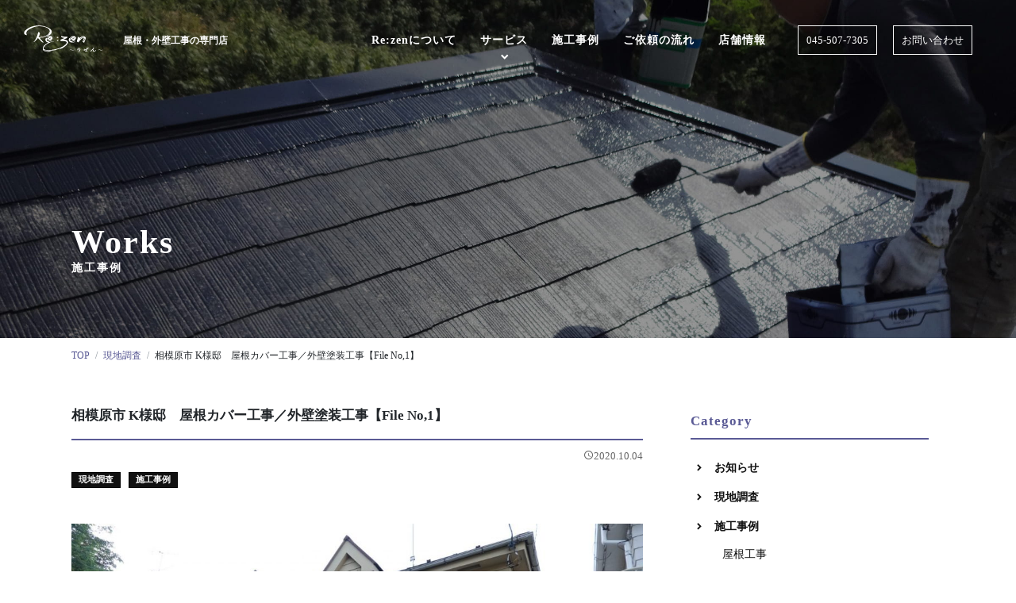

--- FILE ---
content_type: text/html; charset=UTF-8
request_url: https://re-zen.jp/works/15391/
body_size: 93556
content:
<!DOCTYPE html>
<html lang="ja">
<head>
	<meta charset="UTF-8">
	<meta http-equiv="X-UA-Compatible" content="IE=edge"/>
	<meta name="viewport" content="width=device-width,initial-scale=1.0,minimum-scale=1.0">
	<title>相模原市 K様邸　屋根カバー工事／外壁塗装工事【File No,1】｜現地調査 | Re:zen 〜りぜん〜｜外壁・内装・屋根塗装</title>
	<!-- OGP -->
	<meta property="og:title" content="相模原市 K様邸　屋根カバー工事／外壁塗装工事【File No,1】｜現地調査 | Re:zen 〜りぜん〜｜外壁・内装・屋根塗装" />
	<meta property="og:type" content="article" />
	<meta property="og:url" content="https://re-zen.jp/works/15391/" />
	<meta property="og:image" content="https://re-zen.jp/app/wp-content/uploads/2021/01/DSC05833-1024x683.jpg" />
	<meta property="og:site_name" content="Re:zen 〜りぜん〜｜外壁・内装・屋根塗装" />
	<meta property="og:description" content="こんにちは。Re:zen~りぜん~@横浜です。相模原市 K様邸の屋根カバー工事・外壁塗装工事をおこなう事となりました。築32年のお宅になります。現地調査にお伺いした状態をお伝えしていきます。北面の屋根です。屋根材はスレート材になります。15..." />
	<meta property="og:locale" content="ja_JP" />
	<meta name="twitter:card" content="summary_large_image">
	<!-- / OGP -->
	<meta name="description" content="こんにちは。Re:zen~りぜん~@横浜です。相模原市 K様邸の屋根カバー工事・外壁塗装工事をおこなう事となりました。築32年のお宅になります。現地調査にお伺いした状態をお伝えしていきます。北面の屋根です。屋根材はスレート材になります。15..." />
	<meta name="keywords" content="神奈川,横浜,川崎,外壁塗装,内装塗装,鉄部塗装,屋根塗装,防水工事,リゼン,Re:zen" />
	<meta name="robots" content="index,follow">
	<meta name="SKYPE_TOOLBAR" content="SKYPE_TOOLBAR_PARSER_COMPATIBLE">
	<meta name="format-detection" content="telephone=no">
	<link rel="apple-touch-icon" sizes="180x180" href="/dist/ico/apple-touch-icon.png">
	<link rel="icon" type="image/png" sizes="32x32" href="/dist/ico/favicon-32x32.png">
	<link rel="icon" type="image/png" sizes="16x16" href="/dist/ico/favicon-16x16.png">
	<link rel="manifest" href="/dist/ico/site.webmanifest">
	<link rel="mask-icon" href="/dist/ico/safari-pinned-tab.svg" color="#5bbad5">
	<meta name="msapplication-TileColor" content="#2d89ef">
	<meta name="theme-color" content="#ffffff">
	<link rel="alternate" type="application/rss+xml" title="Re:zen 〜りぜん〜｜外壁・内装・屋根塗装 &raquo; フィード" href="https://re-zen.jp/feed/" />
	<link rel="stylesheet" href="/dist/css/styles.css?date=20201130">

	<meta name='robots' content='max-image-preview:large' />
<link rel='dns-prefetch' href='//www.google.com' />
<link rel='stylesheet' id='wp-block-library-css' href='https://re-zen.jp/app/wp-includes/css/dist/block-library/style.min.css?ver=6.4.3' type='text/css' media='all' />
<style id='classic-theme-styles-inline-css' type='text/css'>
/*! This file is auto-generated */
.wp-block-button__link{color:#fff;background-color:#32373c;border-radius:9999px;box-shadow:none;text-decoration:none;padding:calc(.667em + 2px) calc(1.333em + 2px);font-size:1.125em}.wp-block-file__button{background:#32373c;color:#fff;text-decoration:none}
</style>
<style id='global-styles-inline-css' type='text/css'>
body{--wp--preset--color--black: #000000;--wp--preset--color--cyan-bluish-gray: #abb8c3;--wp--preset--color--white: #ffffff;--wp--preset--color--pale-pink: #f78da7;--wp--preset--color--vivid-red: #cf2e2e;--wp--preset--color--luminous-vivid-orange: #ff6900;--wp--preset--color--luminous-vivid-amber: #fcb900;--wp--preset--color--light-green-cyan: #7bdcb5;--wp--preset--color--vivid-green-cyan: #00d084;--wp--preset--color--pale-cyan-blue: #8ed1fc;--wp--preset--color--vivid-cyan-blue: #0693e3;--wp--preset--color--vivid-purple: #9b51e0;--wp--preset--gradient--vivid-cyan-blue-to-vivid-purple: linear-gradient(135deg,rgba(6,147,227,1) 0%,rgb(155,81,224) 100%);--wp--preset--gradient--light-green-cyan-to-vivid-green-cyan: linear-gradient(135deg,rgb(122,220,180) 0%,rgb(0,208,130) 100%);--wp--preset--gradient--luminous-vivid-amber-to-luminous-vivid-orange: linear-gradient(135deg,rgba(252,185,0,1) 0%,rgba(255,105,0,1) 100%);--wp--preset--gradient--luminous-vivid-orange-to-vivid-red: linear-gradient(135deg,rgba(255,105,0,1) 0%,rgb(207,46,46) 100%);--wp--preset--gradient--very-light-gray-to-cyan-bluish-gray: linear-gradient(135deg,rgb(238,238,238) 0%,rgb(169,184,195) 100%);--wp--preset--gradient--cool-to-warm-spectrum: linear-gradient(135deg,rgb(74,234,220) 0%,rgb(151,120,209) 20%,rgb(207,42,186) 40%,rgb(238,44,130) 60%,rgb(251,105,98) 80%,rgb(254,248,76) 100%);--wp--preset--gradient--blush-light-purple: linear-gradient(135deg,rgb(255,206,236) 0%,rgb(152,150,240) 100%);--wp--preset--gradient--blush-bordeaux: linear-gradient(135deg,rgb(254,205,165) 0%,rgb(254,45,45) 50%,rgb(107,0,62) 100%);--wp--preset--gradient--luminous-dusk: linear-gradient(135deg,rgb(255,203,112) 0%,rgb(199,81,192) 50%,rgb(65,88,208) 100%);--wp--preset--gradient--pale-ocean: linear-gradient(135deg,rgb(255,245,203) 0%,rgb(182,227,212) 50%,rgb(51,167,181) 100%);--wp--preset--gradient--electric-grass: linear-gradient(135deg,rgb(202,248,128) 0%,rgb(113,206,126) 100%);--wp--preset--gradient--midnight: linear-gradient(135deg,rgb(2,3,129) 0%,rgb(40,116,252) 100%);--wp--preset--font-size--small: 13px;--wp--preset--font-size--medium: 20px;--wp--preset--font-size--large: 36px;--wp--preset--font-size--x-large: 42px;--wp--preset--spacing--20: 0.44rem;--wp--preset--spacing--30: 0.67rem;--wp--preset--spacing--40: 1rem;--wp--preset--spacing--50: 1.5rem;--wp--preset--spacing--60: 2.25rem;--wp--preset--spacing--70: 3.38rem;--wp--preset--spacing--80: 5.06rem;--wp--preset--shadow--natural: 6px 6px 9px rgba(0, 0, 0, 0.2);--wp--preset--shadow--deep: 12px 12px 50px rgba(0, 0, 0, 0.4);--wp--preset--shadow--sharp: 6px 6px 0px rgba(0, 0, 0, 0.2);--wp--preset--shadow--outlined: 6px 6px 0px -3px rgba(255, 255, 255, 1), 6px 6px rgba(0, 0, 0, 1);--wp--preset--shadow--crisp: 6px 6px 0px rgba(0, 0, 0, 1);}:where(.is-layout-flex){gap: 0.5em;}:where(.is-layout-grid){gap: 0.5em;}body .is-layout-flow > .alignleft{float: left;margin-inline-start: 0;margin-inline-end: 2em;}body .is-layout-flow > .alignright{float: right;margin-inline-start: 2em;margin-inline-end: 0;}body .is-layout-flow > .aligncenter{margin-left: auto !important;margin-right: auto !important;}body .is-layout-constrained > .alignleft{float: left;margin-inline-start: 0;margin-inline-end: 2em;}body .is-layout-constrained > .alignright{float: right;margin-inline-start: 2em;margin-inline-end: 0;}body .is-layout-constrained > .aligncenter{margin-left: auto !important;margin-right: auto !important;}body .is-layout-constrained > :where(:not(.alignleft):not(.alignright):not(.alignfull)){max-width: var(--wp--style--global--content-size);margin-left: auto !important;margin-right: auto !important;}body .is-layout-constrained > .alignwide{max-width: var(--wp--style--global--wide-size);}body .is-layout-flex{display: flex;}body .is-layout-flex{flex-wrap: wrap;align-items: center;}body .is-layout-flex > *{margin: 0;}body .is-layout-grid{display: grid;}body .is-layout-grid > *{margin: 0;}:where(.wp-block-columns.is-layout-flex){gap: 2em;}:where(.wp-block-columns.is-layout-grid){gap: 2em;}:where(.wp-block-post-template.is-layout-flex){gap: 1.25em;}:where(.wp-block-post-template.is-layout-grid){gap: 1.25em;}.has-black-color{color: var(--wp--preset--color--black) !important;}.has-cyan-bluish-gray-color{color: var(--wp--preset--color--cyan-bluish-gray) !important;}.has-white-color{color: var(--wp--preset--color--white) !important;}.has-pale-pink-color{color: var(--wp--preset--color--pale-pink) !important;}.has-vivid-red-color{color: var(--wp--preset--color--vivid-red) !important;}.has-luminous-vivid-orange-color{color: var(--wp--preset--color--luminous-vivid-orange) !important;}.has-luminous-vivid-amber-color{color: var(--wp--preset--color--luminous-vivid-amber) !important;}.has-light-green-cyan-color{color: var(--wp--preset--color--light-green-cyan) !important;}.has-vivid-green-cyan-color{color: var(--wp--preset--color--vivid-green-cyan) !important;}.has-pale-cyan-blue-color{color: var(--wp--preset--color--pale-cyan-blue) !important;}.has-vivid-cyan-blue-color{color: var(--wp--preset--color--vivid-cyan-blue) !important;}.has-vivid-purple-color{color: var(--wp--preset--color--vivid-purple) !important;}.has-black-background-color{background-color: var(--wp--preset--color--black) !important;}.has-cyan-bluish-gray-background-color{background-color: var(--wp--preset--color--cyan-bluish-gray) !important;}.has-white-background-color{background-color: var(--wp--preset--color--white) !important;}.has-pale-pink-background-color{background-color: var(--wp--preset--color--pale-pink) !important;}.has-vivid-red-background-color{background-color: var(--wp--preset--color--vivid-red) !important;}.has-luminous-vivid-orange-background-color{background-color: var(--wp--preset--color--luminous-vivid-orange) !important;}.has-luminous-vivid-amber-background-color{background-color: var(--wp--preset--color--luminous-vivid-amber) !important;}.has-light-green-cyan-background-color{background-color: var(--wp--preset--color--light-green-cyan) !important;}.has-vivid-green-cyan-background-color{background-color: var(--wp--preset--color--vivid-green-cyan) !important;}.has-pale-cyan-blue-background-color{background-color: var(--wp--preset--color--pale-cyan-blue) !important;}.has-vivid-cyan-blue-background-color{background-color: var(--wp--preset--color--vivid-cyan-blue) !important;}.has-vivid-purple-background-color{background-color: var(--wp--preset--color--vivid-purple) !important;}.has-black-border-color{border-color: var(--wp--preset--color--black) !important;}.has-cyan-bluish-gray-border-color{border-color: var(--wp--preset--color--cyan-bluish-gray) !important;}.has-white-border-color{border-color: var(--wp--preset--color--white) !important;}.has-pale-pink-border-color{border-color: var(--wp--preset--color--pale-pink) !important;}.has-vivid-red-border-color{border-color: var(--wp--preset--color--vivid-red) !important;}.has-luminous-vivid-orange-border-color{border-color: var(--wp--preset--color--luminous-vivid-orange) !important;}.has-luminous-vivid-amber-border-color{border-color: var(--wp--preset--color--luminous-vivid-amber) !important;}.has-light-green-cyan-border-color{border-color: var(--wp--preset--color--light-green-cyan) !important;}.has-vivid-green-cyan-border-color{border-color: var(--wp--preset--color--vivid-green-cyan) !important;}.has-pale-cyan-blue-border-color{border-color: var(--wp--preset--color--pale-cyan-blue) !important;}.has-vivid-cyan-blue-border-color{border-color: var(--wp--preset--color--vivid-cyan-blue) !important;}.has-vivid-purple-border-color{border-color: var(--wp--preset--color--vivid-purple) !important;}.has-vivid-cyan-blue-to-vivid-purple-gradient-background{background: var(--wp--preset--gradient--vivid-cyan-blue-to-vivid-purple) !important;}.has-light-green-cyan-to-vivid-green-cyan-gradient-background{background: var(--wp--preset--gradient--light-green-cyan-to-vivid-green-cyan) !important;}.has-luminous-vivid-amber-to-luminous-vivid-orange-gradient-background{background: var(--wp--preset--gradient--luminous-vivid-amber-to-luminous-vivid-orange) !important;}.has-luminous-vivid-orange-to-vivid-red-gradient-background{background: var(--wp--preset--gradient--luminous-vivid-orange-to-vivid-red) !important;}.has-very-light-gray-to-cyan-bluish-gray-gradient-background{background: var(--wp--preset--gradient--very-light-gray-to-cyan-bluish-gray) !important;}.has-cool-to-warm-spectrum-gradient-background{background: var(--wp--preset--gradient--cool-to-warm-spectrum) !important;}.has-blush-light-purple-gradient-background{background: var(--wp--preset--gradient--blush-light-purple) !important;}.has-blush-bordeaux-gradient-background{background: var(--wp--preset--gradient--blush-bordeaux) !important;}.has-luminous-dusk-gradient-background{background: var(--wp--preset--gradient--luminous-dusk) !important;}.has-pale-ocean-gradient-background{background: var(--wp--preset--gradient--pale-ocean) !important;}.has-electric-grass-gradient-background{background: var(--wp--preset--gradient--electric-grass) !important;}.has-midnight-gradient-background{background: var(--wp--preset--gradient--midnight) !important;}.has-small-font-size{font-size: var(--wp--preset--font-size--small) !important;}.has-medium-font-size{font-size: var(--wp--preset--font-size--medium) !important;}.has-large-font-size{font-size: var(--wp--preset--font-size--large) !important;}.has-x-large-font-size{font-size: var(--wp--preset--font-size--x-large) !important;}
.wp-block-navigation a:where(:not(.wp-element-button)){color: inherit;}
:where(.wp-block-post-template.is-layout-flex){gap: 1.25em;}:where(.wp-block-post-template.is-layout-grid){gap: 1.25em;}
:where(.wp-block-columns.is-layout-flex){gap: 2em;}:where(.wp-block-columns.is-layout-grid){gap: 2em;}
.wp-block-pullquote{font-size: 1.5em;line-height: 1.6;}
</style>
<link rel="canonical" href="https://re-zen.jp/works/15391/" />

    <style>
        .grecaptcha-badge{display: none !important;}
        .mw_wp_form_confirm .form__confirm__hidden{ display:none;}
        .form__pp { font-size:14px; line-height:1.8; margin-top:40px; text-align:center;}
        @media( max-width: 575px){ 
            .form__pp { font-size:12px; text-align:left;}
            .form__pp br { display:none;}
        }
    </style>	<noscript>
		<link rel="stylesheet" href="/dist/css/icons.css">
		<link rel="stylesheet" href="/dist/css/noscript.css">
	</noscript>
</head>
<body class="post-template-default single single-post postid-15391 single-format-standard" data-root="/">
	<div id="page">
		<div id="barba-wrapper">
			<div class="barba-container">
									<header id="header">
					<div id="header--bg">
						<div class="d-flex align-items-center">
							<div id="header--logo">
								<h1 id="logo">
									<a href="/">
										<svg version="1.1" xmlns="http://www.w3.org/2000/svg" xmlns:xlink="http://www.w3.org/1999/xlink" x="0px" y="0px" viewBox="0 0 789.8 360.1" style="enable-background:new 0 0 789.8 360.1;" xml:space="preserve"><style type="text/css">.st0{fill:none;stroke:#000000;stroke-width:0.375;stroke-linecap:round;stroke-linejoin:round;stroke-miterlimit:10;}.st1{display:none;}.st2{display:inline;}.st3{display:inline;clip-path:url(#SVGID_2_);fill:none;stroke:#000000;stroke-width:0.375;stroke-linecap:round;stroke-linejoin:round;stroke-miterlimit:10;}</style><path d="M471.4,178.5L471.4,178.5c0,0,16.2,19.1,33.9,8.6c21-12.4,14.8-30,1-37.7c-9.5-4.8-33.9,1.9-48.2,14.3l1.4,1.9l1,0.5l1.4-0.5l1.4-0.5h2.4l1.4-1l1.9-1h2.4l2.4-1.4l3.3,0.5l2.9-1l1.4-0.5v-1.4h1h0.5l3.3-0.5l2.9-1l0.5-0.5l-2.4,2.9l-1.9,1l-1.9,1.4h-1h-1.9l-2.4,2.4l-1.9,1h-0.5l-1.9,1l-1.9,1l-2.9,1.4l-1.9,1.4l-1.4,1.4l-1.9,0.5l-2.4-1l-1.4-1l-1-1.4l-1-0.5l-1.9-1h-2.4c-1.4,1.9-2.9,3.8-3.8,6.2c-3.3,5.7-3.3,12.4-2.4,16.2c0,0,6.2,20.5,23.4,22.4c28.6,2.9,44.8-8.6,43.4-11c-0.5,0-1.9,0.5-3.8,1l-1.4,1.9l-1.4-1l-1.4,1l-2.4,1L502,206h-2l-1,0.5h-1.9c-0.5,0-1,0-1.4,0l-0.5,0.5l-1,1.4h-1h-1h-1l-1-1c-4.8,1-9.1,1-12.9,0c0-0.5-0.5-0.5-1-0.5l1-1h1.9h1.4l1.9-0.5l0.5-0.5v-1.4l-0.5-1c0.5,0,1,0,1.4,0c0-0.5,0.5-0.5,0.5-0.5v-0.5h1h2.4c1,0,1.4,0,1.9-0.5h0.5h0.5l1.4-1h2.9c0.5,0,0.5,0,0.5,0v-0.5c0.5,0,0.5,0,1,0l1-1l2.4-0.5l1.4-1h1h1v-0.5l1.4-1h1.9l0.5-1c0,0,0.5-1,1.4-1l0.5,1c3.8-2.4,6.2-4.8,7.2-7.2c0,0-0.5-0.5-0.5,0c-3.8,1.4-18.1,6.7-28.6,8.6c-11.9,1.9-20,1.9-24.8-1.4C460.4,193.2,461.4,178,471.4,178.5z M510.5,172.3L510.5,172.3c0.5,0,1.4-1.4,1.4-1.4v1.4v0.5l-1,0.5h-1.4C509.6,173.2,510,172.7,510.5,172.3z M482.9,171.8L482.9,171.8h0.5h1l1.4-1l0.5-0.5l1-1l1-0.5l1.4-0.5l1-0.5l1.9-1h0.5l1.4-0.5h0.5l1-0.5l1-0.5l1.9-0.5l2.9-1l1,0.5l1,0.5l-0.5,1.4l-0.5,2.4l-1.4,0.5l-1,1.4l-2.9,1l-1,0.5H496l-0.5,0.5l-1,0.5h-1.4l-1,0.5l-1.4,0.5h-1.9h-1.4h-1h-1h-1H483h-1l-0.5-1v-1L482.9,171.8z M457.6,178.5L457.6,178.5l-1.9,1l-0.5-1l1.4-1v-1.4l1,1.4V178.5z"/><path d="M342.6,188L342.6,188h-1l-1-0.5h-1l-1.9-0.5H336h-1h-1l-1,0.5l-1,0.5h-1v1l-0.5,0.5v1v0.5v1l-0.5,0.5c0,0,0,1,0,1.4c0,0.5-0.5,0.5,0,0.5c0.5,0.5,0.5,1,0.5,1h1l1,0.5l1,0.5l1,0.5l1.9,0.5l1.4-0.5l1.4-0.5l1-0.5l1-0.5l1.4-0.5v-1.4l0.5-1V192v-1.4V189v-0.5L342.6,188z"/><path d="M330.7,165.1L330.7,165.1h1h1l1,0.5h1.9l1.9,0.5h1h1l1-0.5l1-0.5h1v-1l0.5-0.5v-1.4v-0.5v-0.5l0.5-0.5c0,0,0-1,0-1.4c0-0.5,0.5-0.5,0-0.5c-0.5-0.5-0.5-1-0.5-1l-1-0.5l-1-0.5l-1-0.5l-1-0.5h-1.9h-1.4l-1.4,0.5l-1,0.5l-1,0.5l-1.4,1v1l-0.5,1v0.5v1.4v1.4v1L330.7,165.1z"/><path d="M591.1,147.5L591.1,147.5c-9.5,1-28.1,12.9-32.9,16.7c-3.8,3.3-16.7-10-16.7-10s-7.2,19.1-8.6,25.8c-1.4,6.7-5.7,21.9-5.7,21.9s15.7,11.4,17.2,9.5c10.5-20.5,46.3-52.5,51.5-47.2c4.3,4.8-9.1,35.3-11,39.6l-0.5,1c0,0,6.2,5.2,6.7,5.7c1,0.5,1.9,1.4,1.9,1.4l1.9,0.5l2.4,1l1.9,0.5l1.9-0.5c0,0,13.4-34.8,15.3-45.3C617.8,158.9,601.1,146.5,591.1,147.5z M594.9,159.4L594.9,159.4c0,0.5-1.4,0-1.4,0H593h-1.4h-1l-1.4-0.5l-1,1l-1,1l-0.5-0.5h-1.4l-0.5,1l-1,1h-1.9l-0.5,0.5c0,0-0.5,0-1.4,1c-1,0.5-1,1-1,1l-1,1.4l-1,1.4h-1l-1.9-1l-1.9,1.9l-0.5,1l-2.9,1v1.4l-1,1l-1.4,1l-1,1l-1.4,1l-1-1l-0.5-0.5l1-1l0.5-1l1-0.5c0,0,0-1.4,0.5-1.9v-0.5l1-0.5h0.5l1-1l1-0.5c0,0,1-1.4,1.4-1.4l0.5,1.4l1-1l0.5-1.9l1.4-1.4l0.5,0.5c1,0.5,1.4,0,1.4,0s0.5-0.5,1-1l-1-0.5l0.5-0.5l1-1c0-0.5,0.5-1,0.5-1l1-1l0.5-1l0.5-0.5h1l1-0.5l0.5-0.5h1.4l1-0.5h0.5v0.5l1.4,0.5l2.4-1c0,0,1-0.5,2.4,0.5l1-1.9h1.9l1,1l-0.5,0.5l1.9,1.9C596.4,158,595.9,157,594.9,159.4z M606.9,180.4L606.9,180.4l-1.9,2.4l0.5,1.4l-1.9,0.5l-0.5,1.4l-0.5,2.4l0.5,2.4l-1.4,0.5l0.5,1.9l-1,0.5c0,0-1.4,0.5-1.4,1.4c0,1.4-1,1-1,1l-1.4,1l0.5,1l-1.4,1v1.9v1.4h-1.4h-1l-1-1l1-1.4V198l-1.4-1.4l1.4-1l1-1v-1.4l3.8-1v-0.5v-1.9v-1.4V187v-1.4v-1l1-1l-0.5-1.4l1.9-0.5l1.9,0.5l-0.5-1.4c0,0,0.5-5.7,0.5-6.7h0.5l1-1l1.4,1h1.4L606.9,180.4z"/><path d="M221,54L221,54c-13.4-4.3-29.6-8.6-45.3-11c-39.6-5.7-73,1.9-89.7,7.2c-18.1,5.2-41.5,14.3-68.2,37.7c-21,18.6-16.7,37.2-7.6,43.9c7.6,5.2,21.9,6.2,21.9,6.2c-5.7-9.5-11.4-20.5-3.3-35.3c11.9-21.5,60.1-47.2,111.6-53.4c21.9-2.4,51.5,1,73.9,8.6c26.7,9.1,47.2,25.8,43.4,44.8c-3.3,17.2-13.4,25.3-27.2,34.3c-27.7,17.6-84.9,22.9-84.9,22.9c2.4-1.9,15.7-32.9,13.8-41.5c-2.4-9.1-11.9-11.4-15.3-11.9c-17,75.8-49,102.5-49,102.5c6.7-0.5,14.3-6.2,21.9-13.4l-0.5-0.5v-0.5v-0.5l1-1h1h1c11.4-11.4,21-25.8,21-25.8c6.2,4.3,41,45.3,49.1,45.3s8.6-1.4,6.7-2.4c-1.4-1.4-15.3-17.2-23.8-26.2c-8.6-9.1-12.4-19.1-12.4-19.1c46.7-3.3,78.7-12.9,97.3-27.7c11-9.1,19.1-17.2,20.5-32.9C279.2,83.1,254.4,65,221,54z M177.6,160.3L177.6,160.3l-2.9,1l-2.4,0.5H170v-1l1.9-0.5h2.4l1-0.5l2.4-0.5L177.6,160.3L177.6,160.3z M239.1,142.2L239.1,142.2l-1.4,1h-1.4v1l-1,1h-1h-1h-0.5l-1.4,1.4l-0.5,1c0,0,1,0-1,0.5c-1.4,0.5-2.4,0.5-2.4,0.5l-1.4,0.5l-1.9,0.5c-1,0.5-0.5,1-0.5,1h-1.4H222h-1l-1,1l-1,0.5h-0.5h-1l-1,1H216h-1h-0.5l-1.4,0.5v-1l-0.5,1l-1,0.5l-1,1h-0.5l-0.5-0.5c-1,0.5-1.4,0.5-1.4,0.5h-0.5h-1l-1.4,1h-0.5h-1l-2.4,1l-1,0.5h-1h-1h-0.5H196l-0.5,0.5H195l-1.4,0.5h-1l-1.9,0.5l-2.9,0.5h-1.4H185v0.5l-0.5,0.5h-1.4h-1.4l-1.4,1h-1l-0.5-1c-0.5,0-0.5,0-0.5,0l0.5-1v-1h1l1.4-0.5l1-0.5h1h1l1-0.5l1.4,0.5h0.5l1.4-1l1-0.5h1.4h1h1l1-1l1-0.5l1.4,0.5l1.4-0.5h1l1.4-0.5l0.5-0.5h1h1h1l1-0.5l0.5-0.5l1-0.5h1.4l1.4-0.5h1h1l1,0.5l0.5-0.5l0.5-1h1l1-0.5l1-0.5c0.5-0.5,1-0.5,1-0.5l1-0.5l1.9-0.5l0.5-0.5h0.5h1.4l0.5-0.5l2.4-0.5h0.5l0.5-0.5l1-0.5l1.4-1l0.5-0.5h1l1-0.5l0.5-0.5l1-1l1.4-1c0.5,0,1.4,0,1.4,0l0.5,0.5l1-0.5l2.4-0.5l1,0.5L239.1,142.2z M250.1,133.2L250.1,133.2l-0.5,1h-0.5l-1,1.4h-0.5l-1-0.5v0.5l-0.5,1h-0.5l-1,1h-0.5v0.5h-0.5l-1,1l-0.5,0.5l-1-0.5v-0.5l1-1.9l0.5-0.5l1-1.4l1.4-0.5l0.5,0.5h0.5l1.4-1.9l1-0.5h0.5h0.5l1,0.5L250.1,133.2z M251.1,131.2L251.1,131.2l-0.5,1h-0.5l-0.5-0.5l1-1v-1l1,1L251.1,131.2z M253.9,127.9L253.9,127.9l-0.5-1l1-1.4l1.4,1.4L253.9,127.9z"/><path d="M718,287.2L718,287.2h-0.5c-0.5,0-0.5,0.5-1,0.5c-1,2.9-5.2,7.2-9.5,9.5c-2.9,1.4-8.1,3.3-10,3.3c-1,0-1.4-0.5-1.9-1c-1,0-1-0.5-1-1.9c0-1.9,0.5-3.8,1-5.2c0.5-1.9,0.5-2.4,0.5-3.3c0-1.4-1-2.4-2.4-3.3c-1.4-1-3.3-1.4-5.7-1.4c-1,0-2.4,0.5-3.3,0.5c1-1,1.9-1.4,2.9-2.4l1-1c1-0.5,1-1,1.4-1.4l1-0.5c2.9-2.9,2.9-2.9,4.3-3.8c2.4-1.9,2.4-1.9,2.4-2.4c1.4-1,2.4-1.9,2.4-2.9c0-1.4-1.4-3.3-3.8-4.8c-1.4-0.5-3.3-1.4-4.8-1.4c-0.5,0-1.4,0.5-1.4,1s0.5,1,1,1.4c0.5,0.5,0.5,1,0.5,1.4c0,2.4-1,3.8-8.1,11c-1.4,1-1.9,1.9-3.8,3.8c-1,1-1.4,1.4-2.4,2.4c-0.5,0.5-1,1-1.9,1.9l-0.5,0.5c-1.9,1.9-2.4,2.4-3.8,4.3c-0.5,0.5-1,1-1,1c-0.5,0.5-0.5,0.5-0.5,0.5c-1,1.4-1.9,1.9-1.9,2.4c-0.5,0.5-1,0.5-1,0.5c0,0.5-0.5,0.5-0.5,1c0-0.5-0.5-0.5-0.5,0c-0.5,0-0.5,0-0.5,0c-0.5,0.5-0.5,1-0.5,1c0,1,1.4,4.3,1.9,4.8s1.4,1,2.4,1s1.9-0.5,1.9-1c1.4-2.9,1.4-2.9,3.3-5.7c1.9-2.4,2.9-3.3,5.7-6.2c1.4-1.4,3.8-2.9,5.2-3.3c0,0,1.9-0.5,2.4-0.5c0,0,0.5,0,1,0.5c0,0,0.5,1,0.5,1.9c0,0.5-0.5,1.4-0.5,2.9c0,1-0.5,3.3-0.5,3.3c0,1,0.5,2.9,1,3.8c1,1.4,2.9,3.3,5.2,4.3c1,0,3.8,0.5,5.2,0.5c2.9,0,6.7-1,9.5-2.4c3.3-1.9,4.8-3.3,7.2-6.7c1.9-2.9,2.4-4.3,2.9-7.2c0-0.5,0-0.5,0-0.5C718,287.7,718,287.2,718,287.2z"/><path d="M553.4,268.1L553.4,268.1c-2.9,0-4.8,1.4-7.6,5.2c-0.5,1-1,1-5.2,6.7c0-1,0.5-1.9,1-4.3c0.5-1,0.5-3.3,0.5-3.8c0-1,0-1.4,0-2.4s-0.5-1.4-1.4-2.9l-0.5-0.5l-0.5-0.5c0-0.5-0.5-0.5-0.5-0.5c-0.5,0-1,0.5-1,0.5v1.4c0,1.4-0.5,3.3-1.9,6.2l-0.5,1c-0.5,0.5-0.5,1.4-1,1.9c-1,2.4-1,2.9-1.4,3.8c0,0.5,0,1.9,0,2.4c0,1,0,2.4,0.5,4.3c0,0.5,0,0.5,0.5,1v0.5l-0.5,0.5c0,0,0,0,0,0.5c0.5,0.5,1,1,1.4,1c0,0,0,0.5,0.5,0.5c0,0,0,0.5,0.5,0.5c1,1,1.4,1,1.9,1s2.4,0,2.9-2.4c0.5-1.9,3.3-8.1,5.2-11.4c0.5-1.4,1.4-2.4,1.9-2.9c0.5-1.4,0.5-1.4,1.9-3.3c1-1.4,1.4-1.9,1.9-1.9s1.4,0,1.9,2.9c0.5,1.9,1,7.6,1,9.5c0,1.4-0.5,5.2-1,7.2c-1,3.8-1.9,5.7-4.3,8.6c-2.4,2.9-2.4,2.9-7.2,5.7c-1,1-2.9,1.4-4.8,2.4c-0.5,0-0.5,0.5-0.5,1h0.5c0,0.5,0.5,0.5,0.5,0.5s0,0,0.5,0c3.8-1,7.2-2.4,9.1-3.3c0.5,0,0.5,0,0.5,0c3.3-1.4,4.8-2.4,6.7-4.3c1.9-1.4,3.8-3.3,4.8-4.8c1-1.9,1.4-3.3,1.9-5.2c0-0.5,0.5-4.8,0.5-5.7c0-3.3-1.4-10-2.9-12.4C557.7,269.1,555.8,268.1,553.4,268.1z"/><path d="M642.2,262.9L642.2,262.9c-1.4-0.5-2.4-0.5-4.3-0.5c-0.5,0-0.5,0-1,0c0,0,0,0,0,0.5s0,0.5,0.5,0.5c0,0.5,1.9,1.9,4.8,4.8c1,0.5,1.4,1.4,2.9,1.4c1,0,1.9-1,1.9-2.4C646.9,265.7,645,264.3,642.2,262.9z"/><path d="M639.8,277.7L639.8,277.7l-0.5-0.5c-1.4-0.5-2.4-1-3.3-1c0,0-0.5,0-1,0c-1,0-1,0-1.9-1c-1-0.5-1.4-0.5-1.9-0.5c0-1,0.5-1.4,0.5-1.9s0-1,0-1.4c0-0.5-0.5-1-0.5-1.9c-0.5,0-1-0.5-1.9-1.4c-1-1-1-1-2.9-1.9c0,0-0.5,0-0.5-0.5c-1.4-1-1.9-1-2.9-1s-1.9,0.5-2.4,1c-0.5,0-0.5,0.5,0,0.5v0.5c0,0,0,0,0.5,0c0,0.5,0.5,0.5,0.5,0.5c0-0.5,0-0.5,0.5-0.5c0,0,1,0.5,1.4,1c0.5,0.5,1,1,1,3.3s0,2.9-0.5,3.8c0,2.9-0.5,3.3-0.5,3.8h-1c-0.5,0.5-1.4,0.5-2.4,0.5c-1.9,1-1.9,1-3.3,1c-1.9,0.5-3.3,1-3.8,1c-1,0.5-1.4,0.5-2.4,1c0-0.5,0-1-0.5-1.4c0-1-0.5-1.4-1-2.9c-0.5-1-0.5-2.4-2.4-2.4c-0.5,0-1.4,1-1.9,1.4c-0.5,1-0.5,2.4-1,7.2l-4.8,1.4c-1.9,0.5-3.3,1-4.8,1c-1.9,0.5-3.3,0.5-4.3,0.5s-1.4,0-1.4,0c-0.5,0-1,0-1,0c-1,0-1.4,0-1.4,0.5s0.5,1,1,1.4c2.4,1.4,6.2,2.4,8.6,2.4c2.4,0,5.2-0.5,7.6-1.4h0.5c0,0,0,0,0,0.5c0.5,1,0.5,1,0.5,1.4c0,0.5,0,1,0,1.4c0.5,2.4,1.4,4.3,3.3,6.2c1.4,1.4,3.8,2.9,6.2,3.3c2.4,0.5,6.7,1,10,1s7.2-0.5,8.6-1c1.4,0,2.4-1,2.4-1.9c0-1-1.4-1.9-3.8-2.4c-2.9-0.5-3.8-1-5.7-1H625c-1,0.5-1,1-1.9,1c-1,0-2.4,0.5-3.8,0.5c-2.4,0-5.2-0.5-6.2-1s-1.4-1-1.9-2.4c-0.5-0.5-1-3.3-1-4.8c0-0.5,0-0.5,0.5-3.3l0.5-0.5c0.5,0,0.5,0,1.4-0.5c0,0.5,0.5,0.5,1,1l1,1c0,0,0.5,0.5,2.9,2.4c0.5,1,1,1.9,1.4,2.4c0.5,1.4,0.5,1.4,1.4,1.9c0.5,0.5,1,0.5,1.4,0.5c0.5,0,1.4,0,1.9-0.5c1-1,1-1,1.4-1.9c0.5,0,1-1,1.4-1.4c2.4-5.7,2.4-6.2,2.9-9.1c0.5-1,0.5-1,0.5-1.4c1-0.5,1-0.5,2.9-0.5c0.5,0,1,0,1,0c0.5,0,2.9,0,4.3,0.5c1.9,0.5,1.9,0.5,2.4,0.5c1.4,0,2.9-1,2.9-1.4C643.1,278.6,641.7,277.7,639.8,277.7z M630.7,276.7L630.7,276.7h0.5c0,0,0,0,0.5,0.5c0,0-0.5,0-1,0C630.7,277.2,630.7,277.2,630.7,276.7z M622.6,282.9L622.6,282.9c-0.5,2.9-1,3.8-1.4,5.7c-1.9-0.5-3.3-1.4-5.7-2.9c-0.5,0-0.5,0-1-0.5C617.8,284.3,619.3,283.9,622.6,282.9z"/><path d="M631.2,266.7L631.2,266.7c1,1,1.4,1,1.9,1.9c1,0.5,1,0.5,1.9,1.9c0.5,0,0.5,0,1,0.5c1,1,2.4,1.4,3.8,1.4c1,0,1.9-0.5,1.9-1c0-1-1-2.4-1.9-2.9c-1-1-1-1-1.9-2.9c-0.5,0-0.5-0.5-0.5-0.5l-1,0.5l1-0.5c-0.5-0.5-1.4-0.5-1.4,0s0,1-0.5,1c-1.4-0.5-2.9-1-4.3-1c-0.5,0-0.5,0.5-0.5,0.5v0.5v0.5h0.5V266.7z"/><path d="M433.7,194.7L433.7,194.7c-11.4-13.4-39.6-9.5-39.6-9.5s17.2-11,27.2-12.9c11.9-2.9,15.3-17.6,13.4-17.6c-1.4,0-32.4,1.9-62-8.1c0,0-1.9,10.5,1,12.4c2.9,2.4,25.3,7.6,32.9,7.6c0,0-41,16.7-41,17.6c-0.5,1.4-2.4,14.3,0,14.3c0,0,64.4-3.8,62,14.3c-3.3,21.9-52,52-97.3,63.4c-13.8,3.8-31.5,7.2-49.1,9.5l-1.9,1c0,0-2.4,1-4.3,1l-4.3,1l-5.2,1h-3.8h-5.2L252,291h-2.9c0,0-2.4,0-4.8-1.4H240h-3.8H232h-2.4h-4.8l-2.9-2.4l-3.8,0.5l-4.3-1.4l-2.9-1.4l-3.3-2.9l-4.8-2.4l-2.9-2.9l-3.3-1.9l-0.5-1.9v-1.4v-1.9l1.4-1v-2.4v-1.4l1.4-1.4V262c0,0,0.5-1,2.4-2.4c1.4-1,1-1,0.5-1l1.4-0.5l1,0.5c0-0.5,0-0.5,0-0.5v-1l0.5-1.4l-0.5-1.4l1.4-1.4l1.4-0.5l0.5-1.9l1.4-1c1-1.4,1.9-2.9,3.3-4.3v-1.9l1.9-0.5c10.5-10.5,25.3-20.5,42-27.7v-0.5l1-1c0,0,0.5,0,1.4,0c1.4-0.5,2.4-1,3.8-1.4v-0.5v-0.5l1.4-0.5l1,0.5c0,0,0.5-0.5,1-0.5c3.8-1,7.2-2.4,9.5-3.3c2.9-1,5.7-1.9,8.6-2.9l1.4-1h1h1c7.2-1.4,13.8-2.9,20.5-3.3c0,0-11-0.5-26.2,1.9c0,0,0,0,0-0.5c0,0-1.4,0.5-3.3,1l-1.4,1.9l-1.4-1l-1.4,1l-2.4,1l-1.9,0.5h-1.9l-1,0.5h-1.9c-0.5,0-0.5,0-0.5,0c-0.5,0-0.5,0-1,0l-1,0.5l-1,1.4h-0.5h-1h-1l-1-1c-4.8,1-9.5,1-12.9,0c-0.5-0.5-1-0.5-1.4-0.5l1.4-1h1.9h1.4l1.4-0.5l1-0.5v-1.4l-0.5-1c0.5,0,1,0,1.4,0c0-0.5,0-0.5,0.5-0.5v-0.5h1h2.4c0.5,0,1,0,1.4-0.5h0.5c0.5,0,0.5,0,1,0l1.4-1h2.9l0.5-0.5h0.5l1.4-1l1.9-0.5l1.4-1h1.4h0.5v-0.5l1.4-1h1.9l1-1c0,0,0.5-1,1.4-1v1c4.3-2.4,6.7-4.8,7.6-7.2c0,0-0.5-0.5-1,0c-3.3,1.4-17.6,6.7-28.1,8.6c-11.9,1.9-20,1.9-24.8-1.4c-2.4-1.9-1.4-17.2,8.6-16.7c0,0,16.2,19.1,34.3,8.6c20.5-12.4,14.3-30,0.5-37.7c-9.1-4.8-33.9,1.9-47.7,14.3v0.5c0.5,0,1,0,1,0l1.9-0.5l1.9-0.5l1.4-1h2.4l2.4-0.5l1.9-1l1,1l1,0.5l0.5-0.5l3.8,0.5l2.9-1l1-0.5v-1.4h1h1l3.3-0.5l2.4-1l1-0.5l-2.9,2.9l-1.4,1l-1.9,1.4h-1.4h-1.4l-2.9,2.4l-1.4,1h-0.5l-1.9,1l-1.9,1l-2.9,1.4l-1.9,1.4l-1.9,1.4L231,172l-2.4-1l-1-1l-1.4-1.4l-0.5-0.5l-1.9-1h-2.4c-1.9,1.9-3.3,3.8-4.3,6.2c-2.9,5.7-2.9,12.4-1.9,16.2c0,0,6.2,20.5,23.4,22.4c2.4,0,5.2,0,7.6,0.5c-2.9,1-5.7,2.4-8.6,4.3c-3.8,1.9-8.1,4.3-11.9,7.2l1,1l-0.5,1v1.4l-3.8-0.5c0,0-0.5,0-1,0c-11.9,8.1-22.4,17.6-27.7,28.1c-0.5,0.5-0.5,0.5-0.5,0.5l1,1.9l-0.5,1.4l-1.9,1l-0.5-0.5c-1,2.9-1.9,6.2-1.9,9.5l0.5,0.5v1l0.5,0.5l-1.4,0.5l1.9,1.4l-0.5,0.5v1.4v1l-1.4,1.4l1.4,1.4v1.4L190,281c0,2.4,1,5.2,1.9,7.6l1.9,2.9l2.4,1l1.4,1.4l1.4,0.5l1,1l1.4,1.4l1-1l1.4,1v1l1.4,1l0.5,1h2.4c1,0,2.9,1,2.9,1l1.4,1l1,1l2.4-0.5l2.4,0.5l1.4,1.9l4.8-1h3.8l1.4,1.9c11.9,1,25.8,0,40.5-2.4l4.3-1.9l-1-1.4h-3.3h-3.8l-3.8-1l-3.3-0.5h-3.3H253h-3.8l-2.9-0.5l-2.9,1l-1.4,1l-2.9,1l-1.9-0.5l-0.5-0.5l-1,1l-1.4-0.5h-0.5l-1,0.5h-1v-0.5l-0.5-0.5l0.5-0.5l-1.4-1l-1.4,0.5l-0.5,0.5l-1.9-0.5h-1.9h-1.4l-2.9,0.5l-1.4-1c0,0,0-1-1-1h-1.4l-2.4-0.5l-1.9-1l-0.5-1.4l-0.5-0.5H211l-2.4-1.4v-1h-2.4l-2.9-1.4v-1l-1.9-1l-1.4-0.5l-1-1l-0.5-1l0.5-1.4l1,1l1,0.5l0.5,1.4l1.4,0.5l1.4,0.5l1.4,1h1.4l2.9-0.5h1.4l1.9,2.4l1,0.5l2.9,0.5l1.9,0.5l1,1l1.9,0.5h1l2.9-0.5l2.4,1.4v0.5h0.5v0.5h1.9l0.5,0.5l3.3-1h2.9l0.5,1h1v0.5h3.3h-0.5v-1.9l1-0.5h1.9h1l0.5,1l-0.5,0.5h1.4l2.9,0.5h1.9l1.9-1l6.2,1l1.9-0.5l2.4-0.5l1.4-0.5l0.5,1.4h0.5l1.9-1l2.4-0.5l2.4-0.5l1.9-0.5l1-1l2.9-0.5l1.4,0.5l0.5,1l0.5,0.5l1.9-0.5h2.4h1.9l1.4-0.5l1.4-1h2.4l1.4,0.5h0.5l1-1h1.4h2.4l1-0.5h2.9l2.9-1l1-0.5h9.1l2.4-0.5l1-1l1-0.5l1.9-1l-0.5-1l0.5-1l4.8-1.4l-0.5,0.5l-1,0.5l0.5,0.5l1-0.5l3.8-1.4l1.9-0.5l1.4-0.5l1.4-0.5l1.4-1v-1h1.9h1.4h1.4h1.9h1h1l4.3-1.4l1.4-1.9l3.3-1h2.4l3.3-0.5h1.4l2.9,0.5l2.4-0.5h1l2.9,0.5c10.5-4.8,19.1-9.5,25.3-14.3c18.1-12.9,31.5-24.8,38.6-35.3l-0.5-0.5v-1.9l1.4-1v-1V219l2.4-1.4l1-0.5C441.8,209.5,440.4,201.8,433.7,194.7z M277.3,166.5L277.3,166.5l1,1l1,1.4h-1.9l0.5-1l-0.5-0.5v-0.9H277.3z M250.6,171.8L250.6,171.8h0.5h1l1-1l1-0.5l1-1l1-0.5l1.4-0.5l1-0.5l1.4-1h0.5l1.4-0.5h1l1-0.5l1-0.5l1.9-0.5l2.4-1l1.4,0.5l0.5,0.5l-0.5,1.4l-0.5,2.4l-1,0.5l-1,1.4l-3.3,1l-0.5,0.5h-0.5H263l-0.5,0.5l-1,0.5h-1l-1,0.5l-1.9,0.5h-1.4h-1.4h-1h-1h-1h-1.4h-1l-0.5-1l-0.5-1L250.6,171.8z M224.4,179.9L224.4,179.9l-0.5,0.5h-1.4l0.5-0.5l1-0.5V178l0.5,0.5l0.5,0.5L224.4,179.9z M211.5,239.5L211.5,239.5l0.5-0.5l0.5-0.5l0.5-0.5v1c0,0,0,0.5-0.5,0.5c0,0-0.5,0.5-1,1H211C211,240.5,211,240,211.5,239.5z M196.7,257.2L196.7,257.2v-0.5l0.5-0.5l0.5-0.5l0.5,1c0,0-0.5,0-1,0.5c0,0,0,0.5,0,1h-1C196.2,258.1,196.2,257.6,196.7,257.2z"/><path d="M502.9,287.2L502.9,287.2c-5.7,4.3-10.5,6.2-14.3,6.2c-2.4,0-6.2-1-11.4-3.3c-5.7-1.9-9.1-2.9-11-2.9c-3.3,0-6.7,1-10,3.8l-1.4-0.5c3.8-4.8,8.1-6.7,12.4-6.7c2.4,0,6.2,1,11.9,3.3c5.2,1.9,9.1,2.9,11.4,2.9c2.9,0,6.2-1.4,11-4.3L502.9,287.2z"/><path class="st0" d="M502.9,287.2L502.9,287.2c-5.7,4.3-10.5,6.2-14.3,6.2c-2.4,0-6.2-1-11.4-3.3c-5.7-1.9-9.1-2.9-11-2.9c-3.3,0-6.7,1-10,3.8l-1.4-0.5c3.8-4.8,8.1-6.7,12.4-6.7c2.4,0,6.2,1,11.9,3.3c5.2,1.9,9.1,2.9,11.4,2.9c2.9,0,6.2-1.4,11-4.3L502.9,287.2z"/><path d="M787.1,287.2L787.1,287.2c-5.2,4.3-10,6.2-14.3,6.2c-1.9,0-5.7-1-11.4-3.3c-5.2-1.9-9.1-2.9-11-2.9c-2.9,0-6.2,1-10,3.8l-1.4-0.5c4.3-4.8,8.6-6.7,12.9-6.7c1.9,0,6.2,1,11.9,3.3c5.2,1.9,9.1,2.9,11,2.9c2.9,0,6.7-1.4,11-4.3L787.1,287.2z"/><g class="st1"><defs><rect id="SVGID_1_" x="-37" y="-46.2" width="858" height="449.7"/></defs><clipPath id="SVGID_2_" class="st2"><use xlink:href="#SVGID_1_"  style="overflow:visible;"/></clipPath><path class="st3" d="M787.1,287.2L787.1,287.2c-5.2,4.3-10,6.2-14.3,6.2c-1.9,0-5.7-1-11.4-3.3c-5.2-1.9-9.1-2.9-11-2.9c-2.9,0-6.2,1-10,3.8l-1.4-0.5c4.3-4.8,8.6-6.7,12.9-6.7c1.9,0,6.2,1,11.9,3.3c5.2,1.9,9.1,2.9,11,2.9c2.9,0,6.7-1.4,11-4.3L787.1,287.2z"/></g></svg>
									</a>
									<span>屋根・外壁工事の専門店</span>
								</h1>
							</div>
							<div id="gnav">
								<nav>
									<ul>
										<li><a href="/about/"><span>Re:zenについて</span></a></li>
										<li><a href="" class="dropdown-trigger"><span>サービス</span></a></li>
										<li><a href="/works/"><span>施工事例</span></a></li>
										<li><a href="/flow"><span>ご依頼の流れ</span></a></li>
										<li><a href="/shop/"><span>店舗情報</span></a></li>
									</ul>
								</nav>
							</div>
							<div id="header--contact">
								<ul>
									<li><a href="tel:0455077305">045-507-7305</a></li>
									<li><a href="/contact/">お問い合わせ</a></li>
								</ul>
							</div>
						</div>
					</div>
					<div id="dropdown">
						<div class="dropdown">
							<div class="dropdown--body">
								<ul>
									<li><a href="/wall/">外壁工事</a></li>
									<li><a href="/roof/">屋根工事</a></li>
									<li><a href="/accessories/">付帯工事</a></li>
								</ul>
							</div>
						</div>
					</div>
				</header><!-- #header -->						
	<main id="blog">
				<div id="main--image" class="main-works">
			<div class="container">
				<h2>Works<span>施工事例</span></h2>
			</div>
		</div>
				<div id="breadcrumb" class="transition--fade"><div class="container"><ul class="breadcrumb"><li class="breadcrumb-item" itemscope itemtype="http://data-vocabulary.org/Breadcrumb"><a itemprop="url" href="https://re-zen.jp/"><span itemprop="title">TOP</span></a></li><li class="breadcrumb-item" itemscope itemtype="http://data-vocabulary.org/Breadcrumb"><a itemprop="url" href="https://re-zen.jp/research/"><span itemprop="title">現地調査</span></a></li><li class="breadcrumb-item" itemscope itemtype="http://data-vocabulary.org/Breadcrumb"><span itemprop="title">相模原市 K様邸　屋根カバー工事／外壁塗装工事【File No,1】</span></li></ul></div></div>		<div class="blog--wrapper">
			<div class="container">
				<div class="row justify-content-center">
					<div class="col-lg-8">
						<div class="blog--wrapper--body">
							<h3 class="blog-single-title">
								相模原市 K様邸　屋根カバー工事／外壁塗装工事【File No,1】							</h3>
							<div class="mb30">
								<div class="blog--time">
									<time datetime="2020-10-04T12:59:04+09:00"><i class="icon-schedule"></i>2020.10.04</time>
								</div>
								<div class="blog--cat">
																											<a href="https://re-zen.jp/research/" rel="category tag" class="mr5  mr10 badge badge-outline">現地調査</a><a href="https://re-zen.jp/works/" rel="category tag" class="mr5  mr10 badge badge-outline">施工事例</a>								</div>
							</div>

																																			
							<div class="pb30">
								<div class="blog-body lightbox--gallery">
									<p><img fetchpriority="high" decoding="async" class="aligncenter size-large wp-image-15230" src="https://re-zen.jp/app/wp-content/uploads/2021/01/DSC05833-1024x683.jpg" alt="" width="1024" height="683" srcset="https://re-zen.jp/app/wp-content/uploads/2021/01/DSC05833-1024x683.jpg 1024w, https://re-zen.jp/app/wp-content/uploads/2021/01/DSC05833-640x427.jpg 640w, https://re-zen.jp/app/wp-content/uploads/2021/01/DSC05833-768x512.jpg 768w, https://re-zen.jp/app/wp-content/uploads/2021/01/DSC05833-1536x1024.jpg 1536w, https://re-zen.jp/app/wp-content/uploads/2021/01/DSC05833.jpg 1920w" sizes="(max-width: 1024px) 100vw, 1024px" />こんにちは。Re:zen~りぜん~@横浜です。</p>
<p>相模原市 K様邸の屋根カバー工事・外壁塗装工事をおこなう事となりました。<br />
築32年のお宅になります。現地調査にお伺いした状態をお伝えしていきます。</p>
<p><img decoding="async" class="aligncenter size-large wp-image-15227" src="https://re-zen.jp/app/wp-content/uploads/2021/01/DSC05829-1024x683.jpg" alt="" width="1024" height="683" srcset="https://re-zen.jp/app/wp-content/uploads/2021/01/DSC05829-1024x683.jpg 1024w, https://re-zen.jp/app/wp-content/uploads/2021/01/DSC05829-640x427.jpg 640w, https://re-zen.jp/app/wp-content/uploads/2021/01/DSC05829-768x512.jpg 768w, https://re-zen.jp/app/wp-content/uploads/2021/01/DSC05829-1536x1024.jpg 1536w, https://re-zen.jp/app/wp-content/uploads/2021/01/DSC05829.jpg 1920w" sizes="(max-width: 1024px) 100vw, 1024px" />北面の屋根です。屋根材はスレート材になります。15年以上前に塗装工事は<br />
されていますが、現状のスレート材は、防水性に期待が持てない状態でした。</p>
<p><img decoding="async" class="aligncenter size-large wp-image-15226" src="https://re-zen.jp/app/wp-content/uploads/2021/01/DSC05827-1024x683.jpg" alt="" width="1024" height="683" srcset="https://re-zen.jp/app/wp-content/uploads/2021/01/DSC05827-1024x683.jpg 1024w, https://re-zen.jp/app/wp-content/uploads/2021/01/DSC05827-640x427.jpg 640w, https://re-zen.jp/app/wp-content/uploads/2021/01/DSC05827-768x512.jpg 768w, https://re-zen.jp/app/wp-content/uploads/2021/01/DSC05827-1536x1024.jpg 1536w, https://re-zen.jp/app/wp-content/uploads/2021/01/DSC05827.jpg 1920w" sizes="(max-width: 1024px) 100vw, 1024px" />南面にはご覧の三角部分のドーマーが2ヶ所あります。鳩小屋と呼ばれたりもします。屋根ドーマーには<br />
屋根裏の住環境が向上することや、デザイン性としてヨーロッパ風の外観づくりといった役割があります。</p>
<p><img loading="lazy" decoding="async" class="aligncenter size-large wp-image-15229" src="https://re-zen.jp/app/wp-content/uploads/2021/01/DSC05832-1024x683.jpg" alt="" width="1024" height="683" srcset="https://re-zen.jp/app/wp-content/uploads/2021/01/DSC05832-1024x683.jpg 1024w, https://re-zen.jp/app/wp-content/uploads/2021/01/DSC05832-640x427.jpg 640w, https://re-zen.jp/app/wp-content/uploads/2021/01/DSC05832-768x512.jpg 768w, https://re-zen.jp/app/wp-content/uploads/2021/01/DSC05832-1536x1024.jpg 1536w, https://re-zen.jp/app/wp-content/uploads/2021/01/DSC05832.jpg 1920w" sizes="(max-width: 1024px) 100vw, 1024px" />ドーマーとスレート材を納めている雨押え板金です。釘の浮きが見られます。</p>
<p><img loading="lazy" decoding="async" class="aligncenter size-large wp-image-15222" src="https://re-zen.jp/app/wp-content/uploads/2021/01/DSC05819-1024x683.jpg" alt="" width="1024" height="683" srcset="https://re-zen.jp/app/wp-content/uploads/2021/01/DSC05819-1024x683.jpg 1024w, https://re-zen.jp/app/wp-content/uploads/2021/01/DSC05819-640x427.jpg 640w, https://re-zen.jp/app/wp-content/uploads/2021/01/DSC05819-768x512.jpg 768w, https://re-zen.jp/app/wp-content/uploads/2021/01/DSC05819-1536x1024.jpg 1536w, https://re-zen.jp/app/wp-content/uploads/2021/01/DSC05819.jpg 1920w" sizes="(max-width: 1024px) 100vw, 1024px" />屋根頂上の棟板金です。見てすぐに板金の浮きがわかると思います。</p>
<p><img loading="lazy" decoding="async" class="aligncenter size-large wp-image-15224" src="https://re-zen.jp/app/wp-content/uploads/2021/01/DSC05822-1024x683.jpg" alt="" width="1024" height="683" srcset="https://re-zen.jp/app/wp-content/uploads/2021/01/DSC05822-1024x683.jpg 1024w, https://re-zen.jp/app/wp-content/uploads/2021/01/DSC05822-640x427.jpg 640w, https://re-zen.jp/app/wp-content/uploads/2021/01/DSC05822-768x512.jpg 768w, https://re-zen.jp/app/wp-content/uploads/2021/01/DSC05822-1536x1024.jpg 1536w, https://re-zen.jp/app/wp-content/uploads/2021/01/DSC05822.jpg 1920w" sizes="(max-width: 1024px) 100vw, 1024px" />こちらでも指が簡単に入ってしまう隙間があります。下地材である貫板の劣化が考えられます。</p>
<p><img loading="lazy" decoding="async" class="aligncenter size-large wp-image-15225" src="https://re-zen.jp/app/wp-content/uploads/2021/01/DSC05824-1024x683.jpg" alt="" width="1024" height="683" srcset="https://re-zen.jp/app/wp-content/uploads/2021/01/DSC05824-1024x683.jpg 1024w, https://re-zen.jp/app/wp-content/uploads/2021/01/DSC05824-640x427.jpg 640w, https://re-zen.jp/app/wp-content/uploads/2021/01/DSC05824-768x512.jpg 768w, https://re-zen.jp/app/wp-content/uploads/2021/01/DSC05824-1536x1024.jpg 1536w, https://re-zen.jp/app/wp-content/uploads/2021/01/DSC05824.jpg 1920w" sizes="(max-width: 1024px) 100vw, 1024px" />この状態では強風時に飛ばされしまう心配もでてきます。何年かに一度は屋根点検が必要になってきます。</p>
<p><img loading="lazy" decoding="async" class="aligncenter size-large wp-image-15217" src="https://re-zen.jp/app/wp-content/uploads/2021/01/IMG_2703-1024x768.jpg" alt="" width="1024" height="768" srcset="https://re-zen.jp/app/wp-content/uploads/2021/01/IMG_2703-1024x768.jpg 1024w, https://re-zen.jp/app/wp-content/uploads/2021/01/IMG_2703-640x480.jpg 640w, https://re-zen.jp/app/wp-content/uploads/2021/01/IMG_2703-768x576.jpg 768w, https://re-zen.jp/app/wp-content/uploads/2021/01/IMG_2703-1536x1152.jpg 1536w, https://re-zen.jp/app/wp-content/uploads/2021/01/IMG_2703.jpg 1920w" sizes="(max-width: 1024px) 100vw, 1024px" />こちらはK様が他業者さんに指摘された箇所になり、板金の折り曲げが見えます。</p>
<p><img loading="lazy" decoding="async" class="aligncenter size-large wp-image-15223" src="https://re-zen.jp/app/wp-content/uploads/2021/01/DSC05821-1024x683.jpg" alt="" width="1024" height="683" srcset="https://re-zen.jp/app/wp-content/uploads/2021/01/DSC05821-1024x683.jpg 1024w, https://re-zen.jp/app/wp-content/uploads/2021/01/DSC05821-640x427.jpg 640w, https://re-zen.jp/app/wp-content/uploads/2021/01/DSC05821-768x512.jpg 768w, https://re-zen.jp/app/wp-content/uploads/2021/01/DSC05821-1536x1024.jpg 1536w, https://re-zen.jp/app/wp-content/uploads/2021/01/DSC05821.jpg 1920w" sizes="(max-width: 1024px) 100vw, 1024px" />近くで見ると下地の貫板まで浮いてしまっています。貫板の側面には裂けている所も…<br />
今回は屋根カバー工事なので棟板金も貫板も撤去して、最後に新しい物を取付けます。<br />
ご自分のお宅で板金材が浮いて見えるようでしたら、点検をされた方がよいでしょう。</p>
<p><img loading="lazy" decoding="async" class="aligncenter size-large wp-image-15218" src="https://re-zen.jp/app/wp-content/uploads/2021/01/DSC05812-1024x683.jpg" alt="" width="1024" height="683" srcset="https://re-zen.jp/app/wp-content/uploads/2021/01/DSC05812-1024x683.jpg 1024w, https://re-zen.jp/app/wp-content/uploads/2021/01/DSC05812-640x427.jpg 640w, https://re-zen.jp/app/wp-content/uploads/2021/01/DSC05812-768x512.jpg 768w, https://re-zen.jp/app/wp-content/uploads/2021/01/DSC05812-1536x1024.jpg 1536w, https://re-zen.jp/app/wp-content/uploads/2021/01/DSC05812.jpg 1920w" sizes="(max-width: 1024px) 100vw, 1024px" />スレート材の表面には塗料の剥がれが、ちらほらと確認できます。</p>
<p><img loading="lazy" decoding="async" class="aligncenter size-large wp-image-15235" src="https://re-zen.jp/app/wp-content/uploads/2021/01/DSC05846-1024x683.jpg" alt="" width="1024" height="683" srcset="https://re-zen.jp/app/wp-content/uploads/2021/01/DSC05846-1024x683.jpg 1024w, https://re-zen.jp/app/wp-content/uploads/2021/01/DSC05846-640x427.jpg 640w, https://re-zen.jp/app/wp-content/uploads/2021/01/DSC05846-768x512.jpg 768w, https://re-zen.jp/app/wp-content/uploads/2021/01/DSC05846-1536x1024.jpg 1536w, https://re-zen.jp/app/wp-content/uploads/2021/01/DSC05846.jpg 1920w" sizes="(max-width: 1024px) 100vw, 1024px" />外壁のサッシ廻りでは、シーリングのヒビ割れが進行してしまっている状態です。</p>
<p><img loading="lazy" decoding="async" class="aligncenter size-large wp-image-15300" src="https://re-zen.jp/app/wp-content/uploads/2021/01/DSC07533-1024x683.jpg" alt="" width="1024" height="683" srcset="https://re-zen.jp/app/wp-content/uploads/2021/01/DSC07533-1024x683.jpg 1024w, https://re-zen.jp/app/wp-content/uploads/2021/01/DSC07533-640x427.jpg 640w, https://re-zen.jp/app/wp-content/uploads/2021/01/DSC07533-768x512.jpg 768w, https://re-zen.jp/app/wp-content/uploads/2021/01/DSC07533-1536x1024.jpg 1536w, https://re-zen.jp/app/wp-content/uploads/2021/01/DSC07533.jpg 1920w" sizes="(max-width: 1024px) 100vw, 1024px" />様々な気象条件や立地条件によって、塗膜やシーリングの劣化速度は驚くほど変わってきます。<br />
一部だけみて大丈夫だと思わずに、定期的に注意深く隅々を確認する事が大事になってきます。</p>
<p><img loading="lazy" decoding="async" class="aligncenter size-large wp-image-15234" src="https://re-zen.jp/app/wp-content/uploads/2021/01/DSC05838-1024x683.jpg" alt="" width="1024" height="683" srcset="https://re-zen.jp/app/wp-content/uploads/2021/01/DSC05838-1024x683.jpg 1024w, https://re-zen.jp/app/wp-content/uploads/2021/01/DSC05838-640x427.jpg 640w, https://re-zen.jp/app/wp-content/uploads/2021/01/DSC05838-768x512.jpg 768w, https://re-zen.jp/app/wp-content/uploads/2021/01/DSC05838-1536x1024.jpg 1536w, https://re-zen.jp/app/wp-content/uploads/2021/01/DSC05838.jpg 1920w" sizes="(max-width: 1024px) 100vw, 1024px" />こちらはもっとも湿気のたまる北面になります。コケの付着が目立ちますね。<br />
外壁材は『ラップサイディング』になり、「下見板」「鎧張り」「羽目板」とも<br />
呼ばれています。小幅の板を一枚一枚重ねて張っています。板厚がありますので<br />
板幅がそのまま段差になり、陰影感が人気の壁材になります。</p>
<p><img loading="lazy" decoding="async" class="aligncenter size-large wp-image-15233" src="https://re-zen.jp/app/wp-content/uploads/2021/01/DSC05837-1024x683.jpg" alt="" width="1024" height="683" srcset="https://re-zen.jp/app/wp-content/uploads/2021/01/DSC05837-1024x683.jpg 1024w, https://re-zen.jp/app/wp-content/uploads/2021/01/DSC05837-640x427.jpg 640w, https://re-zen.jp/app/wp-content/uploads/2021/01/DSC05837-768x512.jpg 768w, https://re-zen.jp/app/wp-content/uploads/2021/01/DSC05837-1536x1024.jpg 1536w, https://re-zen.jp/app/wp-content/uploads/2021/01/DSC05837.jpg 1920w" sizes="(max-width: 1024px) 100vw, 1024px" />北面ほどの汚れはありませんが、西面になります。</p>
<p><img loading="lazy" decoding="async" class="aligncenter size-large wp-image-15239" src="https://re-zen.jp/app/wp-content/uploads/2021/01/DSC07325-1024x683.jpg" alt="" width="1024" height="683" srcset="https://re-zen.jp/app/wp-content/uploads/2021/01/DSC07325-1024x683.jpg 1024w, https://re-zen.jp/app/wp-content/uploads/2021/01/DSC07325-640x427.jpg 640w, https://re-zen.jp/app/wp-content/uploads/2021/01/DSC07325-768x512.jpg 768w, https://re-zen.jp/app/wp-content/uploads/2021/01/DSC07325-1536x1024.jpg 1536w, https://re-zen.jp/app/wp-content/uploads/2021/01/DSC07325.jpg 1920w" sizes="(max-width: 1024px) 100vw, 1024px" />南面のリビング窓上です。雨天時には上からの雨水がサッシ上で多少なり溜まるのが原因で、サイディング表面が<br />
剥がれてきてしまい下地まで傷んできています。この状態では、塗装をしても剥がれしまいますので板金材を加工<br />
して設置しようと思います。</p>
<p><img loading="lazy" decoding="async" class="aligncenter size-large wp-image-15240" src="https://re-zen.jp/app/wp-content/uploads/2021/01/DSC07326-1024x683.jpg" alt="" width="1024" height="683" srcset="https://re-zen.jp/app/wp-content/uploads/2021/01/DSC07326-1024x683.jpg 1024w, https://re-zen.jp/app/wp-content/uploads/2021/01/DSC07326-640x427.jpg 640w, https://re-zen.jp/app/wp-content/uploads/2021/01/DSC07326-768x512.jpg 768w, https://re-zen.jp/app/wp-content/uploads/2021/01/DSC07326-1536x1024.jpg 1536w, https://re-zen.jp/app/wp-content/uploads/2021/01/DSC07326.jpg 1920w" sizes="(max-width: 1024px) 100vw, 1024px" />2階のベランダ部分です。こちらの剥がれは下地まで傷めていなかったので<br />
表面の塗膜を剥がして下塗り→中塗り→上塗りと綺麗に仕上げていきます。</p>
<p><img loading="lazy" decoding="async" class="aligncenter size-large wp-image-15236" src="https://re-zen.jp/app/wp-content/uploads/2021/01/DSC07316-1024x683.jpg" alt="" width="1024" height="683" srcset="https://re-zen.jp/app/wp-content/uploads/2021/01/DSC07316-1024x683.jpg 1024w, https://re-zen.jp/app/wp-content/uploads/2021/01/DSC07316-640x427.jpg 640w, https://re-zen.jp/app/wp-content/uploads/2021/01/DSC07316-768x512.jpg 768w, https://re-zen.jp/app/wp-content/uploads/2021/01/DSC07316-1536x1024.jpg 1536w, https://re-zen.jp/app/wp-content/uploads/2021/01/DSC07316.jpg 1920w" sizes="(max-width: 1024px) 100vw, 1024px" /><img loading="lazy" decoding="async" class="aligncenter size-large wp-image-15232" src="https://re-zen.jp/app/wp-content/uploads/2021/01/DSC05835-1024x683.jpg" alt="" width="1024" height="683" srcset="https://re-zen.jp/app/wp-content/uploads/2021/01/DSC05835-1024x683.jpg 1024w, https://re-zen.jp/app/wp-content/uploads/2021/01/DSC05835-640x427.jpg 640w, https://re-zen.jp/app/wp-content/uploads/2021/01/DSC05835-768x512.jpg 768w, https://re-zen.jp/app/wp-content/uploads/2021/01/DSC05835-1536x1024.jpg 1536w, https://re-zen.jp/app/wp-content/uploads/2021/01/DSC05835.jpg 1920w" sizes="(max-width: 1024px) 100vw, 1024px" />戸袋と雨戸にも塗膜の劣化が見られます。鉄部はサンドペーパーでしっかり<br />
ケレン作業をして下地処理をおこなってから、塗装作業に入っていきます。</p>
<p>次回は、2階の屋根カバー工事をお伝えします。<strong><span style="color: #ff6600;"><a style="color: #ff6600;" href="https://re-zen.jp/works/15393/" target="_blank" rel="noopener">【File No,2】</a></span></strong><br />
Re:zen～りぜん～@横浜</p>
<p>&nbsp;</p>
<p>&nbsp;</p>
<p>&nbsp;</p>
								</div>
							</div>
							<div class="mb60">
								
															</div>

																												
							<div class="blog-share">
								<div class="row z-depth-2">
									<div class="col-sm-6">
										<h4>Share</h4>
									</div>
									<div class="col-sm-6">
										<div class="share-button">
											<a href="http://twitter.com/share?url=https://re-zen.jp/works/15391/&amp;text=相模原市 K様邸　屋根カバー工事／外壁塗装工事【File No,1】" class="btn btn-share share-tw btn-share-tw">
											</a>
											<a href="https://www.facebook.com/sharer/sharer.php?u=https://re-zen.jp/works/15391/" class="btn btn-share share-fb btn-share-fb">
											</a>
										</div>
									</div>
								</div>
							</div>
							<div class="single-pagenavi">
								<span class="arrow-left"><a href="https://re-zen.jp/works/15168/" rel="prev">横浜市 T様邸　屋根 葺き替え工事【File No,2】</a></span>
								<span><a href="https://re-zen.jp/research/" class="return">Back</a></span>
					    		<span class="arrow-right"><a href="https://re-zen.jp/works/13545/" rel="next">横浜市 O様邸　雨漏り修繕工事【File No,2】</a></span>
							<!--/ .single-pagenavi --></div>
						</div>
					</div>
					<div class="col-lg-4">
						<div id="side" class="pb40">
						<h4 class="side-title en">
							Category
						</h4>
						<ul class="cat-list mb20">
								<li class="cat-item cat-item-1"><a href="https://re-zen.jp/information/">お知らせ</a>
</li>
	<li class="cat-item cat-item-18"><a href="https://re-zen.jp/research/">現地調査</a>
</li>
	<li class="cat-item cat-item-2"><a href="https://re-zen.jp/works/">施工事例</a>
<ul class='children'>
	<li class="cat-item cat-item-3"><a href="https://re-zen.jp/works/works01/">屋根工事</a>
	<ul class='children'>
	<li class="cat-item cat-item-7"><a href="https://re-zen.jp/works/works01/works01-01/">屋根葺き替え工事</a>
</li>
	<li class="cat-item cat-item-8"><a href="https://re-zen.jp/works/works01/works01-02/">屋根カバー工事</a>
</li>
	<li class="cat-item cat-item-9"><a href="https://re-zen.jp/works/works01/works01-03/">屋根塗装工事</a>
</li>
	<li class="cat-item cat-item-10"><a href="https://re-zen.jp/works/works01/works01-04/">屋根瓦工事</a>
</li>
	</ul>
</li>
	<li class="cat-item cat-item-4"><a href="https://re-zen.jp/works/works02/">外壁工事</a>
	<ul class='children'>
	<li class="cat-item cat-item-11"><a href="https://re-zen.jp/works/works02/works02-01/">外壁塗装工事</a>
</li>
	<li class="cat-item cat-item-12"><a href="https://re-zen.jp/works/works02/works02-02/">付帯塗装工事</a>
</li>
	</ul>
</li>
	<li class="cat-item cat-item-5"><a href="https://re-zen.jp/works/works03/">付帯工事</a>
	<ul class='children'>
	<li class="cat-item cat-item-14"><a href="https://re-zen.jp/works/works03/works03-02/">棟板金工事</a>
</li>
	<li class="cat-item cat-item-13"><a href="https://re-zen.jp/works/works03/works03-01/">シーリング工事</a>
</li>
	<li class="cat-item cat-item-15"><a href="https://re-zen.jp/works/works03/works03-03/">雨樋工事</a>
</li>
	<li class="cat-item cat-item-17"><a href="https://re-zen.jp/works/works03/works03-05/">防水工事</a>
</li>
	<li class="cat-item cat-item-16"><a href="https://re-zen.jp/works/works03/works03-04/">軒天工事</a>
</li>
	<li class="cat-item cat-item-20"><a href="https://re-zen.jp/works/works03/%e7%a0%b4%e9%a2%a8%e6%9d%bf%e9%87%91%e5%b7%a5%e4%ba%8b/">破風板金工事</a>
</li>
	</ul>
</li>
	<li class="cat-item cat-item-6"><a href="https://re-zen.jp/works/works04/">その他工事</a>
</li>
</ul>
</li>
						</ul>
						<h4 class="side-title en">
							Archive
						</h4>
						<div class="select-wrap">
							<select name="" class="form-control" onchange="window.location.href=this.value">
								<option value="">アーカイブを選択</option>
									<option value='https://re-zen.jp/date/2021/12/?cat=2'> 2021年12月 </option>
	<option value='https://re-zen.jp/date/2021/11/?cat=2'> 2021年11月 </option>
	<option value='https://re-zen.jp/date/2021/10/?cat=2'> 2021年10月 </option>
	<option value='https://re-zen.jp/date/2021/09/?cat=2'> 2021年9月 </option>
	<option value='https://re-zen.jp/date/2021/08/?cat=2'> 2021年8月 </option>
	<option value='https://re-zen.jp/date/2021/07/?cat=2'> 2021年7月 </option>
	<option value='https://re-zen.jp/date/2021/06/?cat=2'> 2021年6月 </option>
	<option value='https://re-zen.jp/date/2021/05/?cat=2'> 2021年5月 </option>
	<option value='https://re-zen.jp/date/2021/04/?cat=2'> 2021年4月 </option>
	<option value='https://re-zen.jp/date/2021/03/?cat=2'> 2021年3月 </option>
	<option value='https://re-zen.jp/date/2021/02/?cat=2'> 2021年2月 </option>
	<option value='https://re-zen.jp/date/2021/01/?cat=2'> 2021年1月 </option>
	<option value='https://re-zen.jp/date/2020/12/?cat=2'> 2020年12月 </option>
	<option value='https://re-zen.jp/date/2020/11/?cat=2'> 2020年11月 </option>
	<option value='https://re-zen.jp/date/2020/10/?cat=2'> 2020年10月 </option>
	<option value='https://re-zen.jp/date/2020/09/?cat=2'> 2020年9月 </option>
	<option value='https://re-zen.jp/date/2020/08/?cat=2'> 2020年8月 </option>
	<option value='https://re-zen.jp/date/2020/07/?cat=2'> 2020年7月 </option>
	<option value='https://re-zen.jp/date/2020/06/?cat=2'> 2020年6月 </option>
	<option value='https://re-zen.jp/date/2020/05/?cat=2'> 2020年5月 </option>
	<option value='https://re-zen.jp/date/2020/04/?cat=2'> 2020年4月 </option>
	<option value='https://re-zen.jp/date/2020/03/?cat=2'> 2020年3月 </option>
	<option value='https://re-zen.jp/date/2020/02/?cat=2'> 2020年2月 </option>
	<option value='https://re-zen.jp/date/2020/01/?cat=2'> 2020年1月 </option>
	<option value='https://re-zen.jp/date/2019/12/?cat=2'> 2019年12月 </option>
	<option value='https://re-zen.jp/date/2019/11/?cat=2'> 2019年11月 </option>
	<option value='https://re-zen.jp/date/2019/10/?cat=2'> 2019年10月 </option>
	<option value='https://re-zen.jp/date/2019/09/?cat=2'> 2019年9月 </option>
	<option value='https://re-zen.jp/date/2019/08/?cat=2'> 2019年8月 </option>
	<option value='https://re-zen.jp/date/2019/07/?cat=2'> 2019年7月 </option>
	<option value='https://re-zen.jp/date/2019/06/?cat=2'> 2019年6月 </option>
	<option value='https://re-zen.jp/date/2019/05/?cat=2'> 2019年5月 </option>
	<option value='https://re-zen.jp/date/2019/04/?cat=2'> 2019年4月 </option>
	<option value='https://re-zen.jp/date/2019/03/?cat=2'> 2019年3月 </option>
	<option value='https://re-zen.jp/date/2019/02/?cat=2'> 2019年2月 </option>
							</select>
						</div>
						
					</div>					</div>
				</div>
			</div>
		</div>
	</main>			
	<aside id="aside--works"> 
					<div class="content-inner-y">
						<div class="container">
							<h3 class="title-secondary text-center mb80 scrt-to-top" data-scroll>Works<span>施工事例</span></h3>
							<div class="row">
																<div class="col-lg-3 col-sm-6 mb50">
									<div class="works-wrap">
										<div class="card card-works">
											<div class="scrt-back scrt-elem" data-scroll>
												<div class="scrt-front scrt-elem" data-scroll>
																										<a href="https://re-zen.jp/works/20444/" class="card--image lazyload" data-bg="https://re-zen.jp/app/wp-content/uploads/2022/01/DSC01779-1024x683.jpg"></a>
													<div class="badge-wrap">
														<a href="https://re-zen.jp/works/works01/" rel="category tag" class=" mr10 badge badge-outline">屋根工事</a><a href="https://re-zen.jp/works/works01/works01-03/" rel="category tag" class=" mr10 badge badge-outline">屋根塗装工事</a>													</div>
												</div>
											</div>
										</div>
										<div class="works-details scrt-to-top" data-scroll>
											<div class="date">
												<time datetime="2021-12-25T21:51:26+09:00" class="en">2021.12.25</time>
											</div>
											<div class="title">
												<h3><a href="https://re-zen.jp/works/20444/">横浜市 T様邸　棟瓦積み直し／屋根塗装工事【File No,3】</a></h3>
											</div>
										</div>
									</div>
								</div>
																<div class="col-lg-3 col-sm-6 mb50">
									<div class="works-wrap">
										<div class="card card-works">
											<div class="scrt-back scrt-elem" data-scroll>
												<div class="scrt-front scrt-elem" data-scroll>
																										<a href="https://re-zen.jp/works/20596/" class="card--image lazyload" data-bg="https://re-zen.jp/app/wp-content/uploads/2022/01/DSC01757-1024x683.jpg"></a>
													<div class="badge-wrap">
														<a href="https://re-zen.jp/works/works04/" rel="category tag" class=" mr10 badge badge-outline">その他工事</a>													</div>
												</div>
											</div>
										</div>
										<div class="works-details scrt-to-top" data-scroll>
											<div class="date">
												<time datetime="2021-12-21T20:01:17+09:00" class="en">2021.12.21</time>
											</div>
											<div class="title">
												<h3><a href="https://re-zen.jp/works/20596/">横浜市 Y様邸　クロス貼り替え工事【File No,2】</a></h3>
											</div>
										</div>
									</div>
								</div>
																<div class="col-lg-3 col-sm-6 mb50">
									<div class="works-wrap">
										<div class="card card-works">
											<div class="scrt-back scrt-elem" data-scroll>
												<div class="scrt-front scrt-elem" data-scroll>
																										<a href="https://re-zen.jp/works/19968/" class="card--image lazyload" data-bg="https://re-zen.jp/app/wp-content/uploads/2022/01/DSC01621-1024x683.jpg"></a>
													<div class="badge-wrap">
														<a href="https://re-zen.jp/works/works02/" rel="category tag" class=" mr10 badge badge-outline">外壁工事</a><a href="https://re-zen.jp/works/works02/works02-01/" rel="category tag" class=" mr10 badge badge-outline">外壁塗装工事</a><a href="https://re-zen.jp/works/works02/works02-02/" rel="category tag" class=" mr10 badge badge-outline">付帯塗装工事</a><a href="https://re-zen.jp/works/works03/" rel="category tag" class=" mr10 badge badge-outline">付帯工事</a><a href="https://re-zen.jp/works/works03/works03-01/" rel="category tag" class=" mr10 badge badge-outline">シーリング工事</a>													</div>
												</div>
											</div>
										</div>
										<div class="works-details scrt-to-top" data-scroll>
											<div class="date">
												<time datetime="2021-12-14T22:09:30+09:00" class="en">2021.12.14</time>
											</div>
											<div class="title">
												<h3><a href="https://re-zen.jp/works/19968/">横浜市 K様邸　屋根カバー工事／外壁塗装工事【File No,3】</a></h3>
											</div>
										</div>
									</div>
								</div>
																<div class="col-lg-3 col-sm-6 mb50">
									<div class="works-wrap">
										<div class="card card-works">
											<div class="scrt-back scrt-elem" data-scroll>
												<div class="scrt-front scrt-elem" data-scroll>
																										<a href="https://re-zen.jp/works/20432/" class="card--image lazyload" data-bg="https://re-zen.jp/app/wp-content/uploads/2022/01/DSC01120-1024x683.jpg"></a>
													<div class="badge-wrap">
														<a href="https://re-zen.jp/works/works01/" rel="category tag" class=" mr10 badge badge-outline">屋根工事</a><a href="https://re-zen.jp/works/works01/works01-04/" rel="category tag" class=" mr10 badge badge-outline">屋根瓦工事</a>													</div>
												</div>
											</div>
										</div>
										<div class="works-details scrt-to-top" data-scroll>
											<div class="date">
												<time datetime="2021-12-08T19:50:37+09:00" class="en">2021.12.08</time>
											</div>
											<div class="title">
												<h3><a href="https://re-zen.jp/works/20432/">横浜市 T様邸　棟瓦積み直し／屋根塗装工事【File No,2】</a></h3>
											</div>
										</div>
									</div>
								</div>
															</div>
							<div class="btn-wrap pt10 pb20 text-center scrt-fade" data-scroll>
								<a href="/works/" class="btn btn-primary">View more</a>
							</div>
						</div>
					</div>
				</aside>
																				<aside id="aside--contact">
					<div class="bg">
						<div class="container color-white">
							<div class="row justify-content-center">
								<div class="col-xl-8 col-lg-10">
									<div class="contact-wrap">
										<div class="wrap-l">
											<h3 class="mb20">Contact<span>お問い合わせ</span></h3>
											<p>屋根・外壁について些細なことでも気になることがございましたら、お気軽にお問い合わせ下さい。</p>
										</div>
										<div class="wrap-r">
											<div class="inner">
												<div class="inner-l">
													<a href="tel:0455077305">045-507-7305</a>
												</div>
												<div class="inner-r">
													<div class="btn-wrap text-center scrt-fade" data-scroll>
														<a href="/contact/" class="btn btn-primary btn-white">Contact us</a>
													</div>
												</div>
											</div>
										</div>
									</div>
								</div>
							</div>
						</div>
					</div>
				</aside>
				<footer id="footer">
					<div class="ft-top">
						<div class="container color-white">
							<div class="row justify-content-between align-items-end">
								<div class="col-xl-5 col-lg-6">
									<div class="wrap-l">
										<div class="inner-l">
											<h1>
												<svg version="1.1" id="レイヤー_1" xmlns="http://www.w3.org/2000/svg" xmlns:xlink="http://www.w3.org/1999/xlink" x="0px" y="0px" viewBox="0 0 613.8 265" style="enable-background:new 0 0 613.8 265;" xml:space="preserve"><style type="text/css">.st0{fill:#FFFFFF;}.st1{display:none;}.st2{display:inline;}.st3{clip-path:url(#SVGID_2_);fill:none;stroke:#000000;stroke-width:0.375;stroke-linecap:round;stroke-linejoin:round;stroke-miterlimit:10;}</style><path class="st0" d="M465.4,137.4L465.4,137.4c0,0,15.9,18.7,33.2,8.4c20.6-12.1,14.5-29.4,1-36.9c-9.3-4.7-33.2,1.9-47.2,14l1.4,1.9l1,0.5l1.4-0.5l1.4-0.5h2.4l1.4-1l1.9-1h2.4l2.4-1.4l3.2,0.5l2.8-1l1.4-0.5v-1.4h1h0.5l3.2-0.5l2.8-1l0.5-0.5l-2.4,2.8l-1.9,1l-1.9,1.4h-1h-1.9l-2.4,2.4l-1.9,1h-0.5l-1.9,1l-1.9,1l-2.8,1.4l-1.9,1.4l-1.4,1.4l-1.9,0.5l-2.4-1l-1.4-1l-1-1.4l-1-0.5l-1.9-1h-2.4c-1.4,1.9-2.8,3.7-3.7,6.1c-3.2,5.6-3.2,12.1-2.4,15.9c0,0,6.1,20.1,22.9,21.9c28,2.8,43.9-8.4,42.5-10.8c-0.5,0-1.9,0.5-3.7,1l-1.4,1.9l-1.4-1l-1.4,1l-2.4,1l-1.9,0.5h-2l-1,0.5h-1.9c-0.5,0-1,0-1.4,0l-0.5,0.5l-1,1.4h-1h-1h-1l-1-1c-4.7,1-8.9,1-12.6,0c0-0.5-0.5-0.5-1-0.5l1-1h1.9h1.4l1.9-0.5l0.5-0.5v-1.4l-0.5-1c0.5,0,1,0,1.4,0c0-0.5,0.5-0.5,0.5-0.5V160h1h2.4c1,0,1.4,0,1.9-0.5h0.5h0.5l1.4-1h2.8c0.5,0,0.5,0,0.5,0V158c0.5,0,0.5,0,1,0l1-1l2.4-0.5l1.4-1h1h1v-0.5l1.4-1h1.9l0.5-1c0,0,0.5-1,1.4-1l0.5,1c3.7-2.4,6.1-4.7,7.1-7.1c0,0-0.5-0.5-0.5,0c-3.7,1.4-17.7,6.6-28,8.4c-11.7,1.9-19.6,1.9-24.3-1.4C454.6,151.8,455.6,136.9,465.4,137.4z M503.7,131.3L503.7,131.3c0.5,0,1.4-1.4,1.4-1.4v1.4v0.5l-1,0.5h-1.4C502.8,132.2,503.2,131.7,503.7,131.3z M476.7,130.9L476.7,130.9h0.5h1l1.4-1l0.5-0.5l1-1l1-0.5l1.4-0.5l1-0.5l1.9-1h0.5l1.4-0.5h0.5l1-0.5l1-0.5l1.9-0.5l2.8-1l1,0.5l1,0.5l-0.5,1.4l-0.5,2.4l-1.4,0.5l-1,1.4l-2.8,1l-1,0.5h-0.5l-0.5,0.5l-1,0.5h-1.4l-1,0.5l-1.4,0.5h-1.9h-1.4h-1h-1h-1h-1.4h-1l-0.5-1v-1L476.7,130.9z M451.9,137.4L451.9,137.4l-1.9,1l-0.5-1l1.4-1v-1.4l1,1.4V137.4z"/><path class="st0" d="M339.2,146.7L339.2,146.7h-1l-1-0.5h-1l-1.9-0.5h-1.7h-1h-1l-1,0.5l-1,0.5h-1v1l-0.5,0.5v1v0.5v1l-0.5,0.5c0,0,0,1,0,1.4c0,0.5-0.5,0.5,0,0.5c0.5,0.5,0.5,1,0.5,1h1l1,0.5l1,0.5l1,0.5l1.9,0.5l1.4-0.5l1.4-0.5l1-0.5l1-0.5l1.4-0.5v-1.4l0.5-1v-0.5v-1.4v-1.6v-0.5L339.2,146.7z"/><path class="st0" d="M327.6,124.3L327.6,124.3h1h1l1,0.5h1.9l1.9,0.5h1h1l1-0.5l1-0.5h1v-1l0.5-0.5v-1.4V121v-0.5l0.5-0.5c0,0,0-1,0-1.4c0-0.5,0.5-0.5,0-0.5c-0.5-0.5-0.5-1-0.5-1l-1-0.5l-1-0.5l-1-0.5l-1-0.5h-1.9h-1.4l-1.4,0.5l-1,0.5l-1,0.5l-1.4,1v1l-0.5,1v0.5v1.4v1.4v1L327.6,124.3z"/><path class="st0" d="M582.7,107.1L582.7,107.1c-9.3,1-27.5,12.6-32.2,16.4c-3.7,3.2-16.4-9.8-16.4-9.8s-7.1,18.7-8.4,25.3c-1.4,6.6-5.6,21.5-5.6,21.5s15.4,11.2,16.8,9.3c10.3-20.1,45.4-51.4,50.4-46.2c4.2,4.7-8.9,34.6-10.8,38.8l-0.5,1c0,0,6.1,5.1,6.6,5.6c1,0.5,1.9,1.4,1.9,1.4l1.9,0.5l2.4,1l1.9,0.5l1.9-0.5c0,0,13.1-34.1,15-44.4C608.8,118.2,592.5,106.1,582.7,107.1z M586.4,118.7L586.4,118.7c0,0.5-1.4,0-1.4,0h-0.5h-1.4h-1l-1.4-0.5l-1,1l-1,1l-0.5-0.5H577l-0.5,1l-1,1h-1.9l-0.5,0.5c0,0-0.5,0-1.4,1c-1,0.5-1,1-1,1l-1,1.4l-1,1.4h-1l-1.9-1l-1.9,1.9l-0.5,1l-2.8,1v1.4l-1,1l-1.4,1l-1,1l-1.4,1l-1-1l-0.5-0.5l1-1l0.5-1l1-0.5c0,0,0-1.4,0.5-1.9v-0.5l1-0.5h0.5l1-1l1-0.5c0,0,1-1.4,1.4-1.4l0.5,1.4l1-1l0.5-1.9l1.4-1.4l0.5,0.5c1,0.5,1.4,0,1.4,0s0.5-0.5,1-1l-1-0.5l0.5-0.5l1-1c0-0.5,0.5-1,0.5-1l1-1l0.5-1l0.5-0.5h1l1-0.5l0.5-0.5h1.4l1-0.5h0.5v0.5l1.4,0.5l2.4-1c0,0,1-0.5,2.4,0.5l1-1.9h1.9l1,1l-0.5,0.5l1.9,1.9C587.9,117.3,587.4,116.4,586.4,118.7z M598.1,139.3L598.1,139.3l-1.9,2.4l0.5,1.4l-1.9,0.5l-0.5,1.4l-0.5,2.4l0.5,2.4l-1.4,0.5l0.5,1.9l-1,0.5c0,0-1.4,0.5-1.4,1.4c0,1.4-1,1-1,1l-1.4,1l0.5,1l-1.4,1v1.9v1.4h-1.4h-1l-1-1l1-1.4v-2.1l-1.4-1.4l1.4-1l1-1v-1.4l3.7-1v-0.5v-1.9v-1.4v-1.4v-1.4v-1l1-1l-0.5-1.4l1.9-0.5l1.9,0.5l-0.5-1.4c0,0,0.5-5.6,0.5-6.6h0.5l1-1l1.4,1h1.4L598.1,139.3z"/><path class="st0" d="M220.1,15.5L220.1,15.5c-13.1-4.2-29-8.4-44.4-10.8c-38.8-5.6-71.5,1.9-87.9,7.1c-17.7,5.1-40.7,14-66.8,36.9c-20.6,18.2-16.4,36.4-7.4,43c7.4,5.1,21.5,6.1,21.5,6.1c-5.6-9.3-11.2-20.1-3.2-34.6c11.7-21.1,58.9-46.2,109.3-52.3c21.5-2.4,50.4,1,72.4,8.4c26.2,8.9,46.2,25.3,42.5,43.9C252.9,80,243,88,229.4,96.8c-27.1,17.2-83.2,22.4-83.2,22.4c2.4-1.9,15.4-32.2,13.5-40.7c-2.4-8.9-11.7-11.2-15-11.7c-16.7,74.3-48,100.4-48,100.4c6.6-0.5,14-6.1,21.5-13.1l-0.5-0.5v-0.5v-0.5l1-1h1h1c11.2-11.2,20.6-25.3,20.6-25.3c6.1,4.2,40.2,44.4,48.1,44.4c7.9,0,8.4-1.4,6.6-2.4c-1.4-1.4-15-16.8-23.3-25.7c-8.4-8.9-12.1-18.7-12.1-18.7c45.7-3.2,77.1-12.6,95.3-27.1c10.8-8.9,18.7-16.8,20.1-32.2C277.1,44,252.9,26.2,220.1,15.5z M177.6,119.6L177.6,119.6l-2.8,1l-2.4,0.5h-2.3v-1l1.9-0.5h2.4l1-0.5l2.4-0.5L177.6,119.6L177.6,119.6z M237.9,101.9L237.9,101.9l-1.4,1h-1.4v1l-1,1h-1h-1h-0.5l-1.4,1.4l-0.5,1c0,0,1,0-1,0.5c-1.4,0.5-2.4,0.5-2.4,0.5l-1.4,0.5l-1.9,0.5c-1,0.5-0.5,1-0.5,1h-1.4h-0.3h-1l-1,1l-1,0.5h-0.5h-1l-1,1h-0.5h-1h-0.5l-1.4,0.5v-1l-0.5,1l-1,0.5l-1,1h-0.5L209,114c-1,0.5-1.4,0.5-1.4,0.5h-0.5h-1l-1.4,1h-0.5h-1l-2.4,1l-1,0.5h-1h-1h-0.5h-1.9l-0.5,0.5h-0.5l-1.4,0.5h-1l-1.9,0.5l-2.8,0.5h-1.4h-1.4v0.5l-0.5,0.5H183h-1.4l-1.4,1h-1l-0.5-1c-0.5,0-0.5,0-0.5,0l0.5-1v-1h1l1.4-0.5l1-0.5h1h1l1-0.5l1.4,0.5h0.5l1.4-1l1-0.5h1.4h1h1l1-1l1-0.5l1.4,0.5l1.4-0.5h1l1.4-0.5l0.5-0.5h1h1h1l1-0.5l0.5-0.5l1-0.5h1.4l1.4-0.5h1h1l1,0.5l0.5-0.5l0.5-1h1l1-0.5l1-0.5c0.5-0.5,1-0.5,1-0.5l1-0.5l1.9-0.5l0.5-0.5h0.5h1.4l0.5-0.5l2.4-0.5h0.5l0.5-0.5l1-0.5l1.4-1l0.5-0.5h1l1-0.5l0.5-0.5l1-1l1.4-1c0.5,0,1.4,0,1.4,0l0.5,0.5l1-0.5l2.4-0.5l1,0.5L237.9,101.9z M248.6,93L248.6,93l-0.5,1h-0.5l-1,1.4h-0.5l-1-0.5v0.5l-0.5,1h-0.5l-1,1h-0.5v0.5h-0.5l-1,1l-0.5,0.5l-1-0.5v-0.5l1-1.9l0.5-0.5l1-1.4l1.4-0.5l0.5,0.5h0.5l1.4-1.9l1-0.5h0.5h0.5l1,0.5L248.6,93z M249.6,91.1L249.6,91.1l-0.5,1h-0.5l-0.5-0.5l1-1v-1l1,1L249.6,91.1z M252.4,87.9L252.4,87.9l-0.5-1l1-1.4l1.4,1.4L252.4,87.9z"/><path class="st0" d="M428.5,153.3L428.5,153.3c-11.2-13.1-38.8-9.3-38.8-9.3s16.8-10.8,26.6-12.6c11.7-2.8,15-17.2,13.1-17.2c-1.4,0-31.7,1.9-60.7-7.9c0,0-1.9,10.3,1,12.1c2.8,2.4,24.8,7.4,32.2,7.4c0,0-40.2,16.4-40.2,17.2c-0.5,1.4-2.4,14,0,14c0,0,63.1-3.7,60.7,14c-3.2,21.5-50.9,50.9-95.3,62.1c-13.5,3.7-30.9,7.1-48.1,9.3l-1.9,1c0,0-2.4,1-4.2,1l-4.2,1l-5.1,1H260h-5.1l-4.4,1.3h-2.8c0,0-2.4,0-4.7-1.4h-4.2H235h-4.1h-2.4h-4.7l-2.8-2.4l-3.7,0.5l-4.2-1.4l-2.8-1.4l-3.2-2.8l-4.7-2.4l-2.8-2.8l-3.2-1.9l-0.5-1.9v-1.4v-1.9l1.4-1v-2.4V222l1.4-1.4v-1.4c0,0,0.5-1,2.4-2.4c1.4-1,1-1,0.5-1l1.4-0.5l1,0.5c0-0.5,0-0.5,0-0.5v-1l0.5-1.4l-0.5-1.4l1.4-1.4l1.4-0.5l0.5-1.9l1.4-1c1-1.4,1.9-2.8,3.2-4.2v-1.9l1.9-0.5c10.3-10.3,24.8-20.1,41.1-27.1v-0.5l1-1c0,0,0.5,0,1.4,0c1.4-0.5,2.4-1,3.7-1.4v-0.5v-0.5l1.4-0.5l1,0.5c0,0,0.5-0.5,1-0.5c3.7-1,7.1-2.4,9.3-3.2c2.8-1,5.6-1.9,8.4-2.8l1.4-1h1h1c7.1-1.4,13.5-2.8,20.1-3.2c0,0-10.8-0.5-25.7,1.9c0,0,0,0,0-0.5c0,0-1.4,0.5-3.2,1l-1.4,1.9l-1.4-1l-1.4,1l-2.4,1l-1.9,0.5H266l-1,0.5h-1.9c-0.5,0-0.5,0-0.5,0c-0.5,0-0.5,0-1,0l-1,0.5l-1,1.4h-0.5h-1h-1l-1-1c-4.7,1-9.3,1-12.6,0c-0.5-0.5-1-0.5-1.4-0.5l1.4-1h1.9h1.4l1.4-0.5l1-0.5v-1.4l-0.5-1c0.5,0,1,0,1.4,0c0-0.5,0-0.5,0.5-0.5V160h1h2.4c0.5,0,1,0,1.4-0.5h0.5c0.5,0,0.5,0,1,0l1.4-1h2.8l0.5-0.5h0.5l1.4-1l1.9-0.5l1.4-1h1.4h0.5v-0.5l1.4-1h1.9l1-1c0,0,0.5-1,1.4-1v1c4.2-2.4,6.6-4.7,7.4-7.1c0,0-0.5-0.5-1,0c-3.2,1.4-17.2,6.6-27.5,8.4c-11.7,1.9-19.6,1.9-24.3-1.4c-2.4-1.9-1.4-16.8,8.4-16.4c0,0,15.9,18.7,33.6,8.4c20.1-12.1,14-29.4,0.5-36.9c-8.9-4.7-33.2,1.9-46.7,14v0.5c0.5,0,1,0,1,0l1.9-0.5l1.9-0.5l1.4-1h2.4l2.4-0.5l1.9-1l1,1l1,0.5l0.5-0.5l3.7,0.5l2.8-1l1-0.5v-1.4h1h1l3.2-0.5l2.4-1l1-0.5l-2.8,2.8l-1.4,1l-1.9,1.4h-1.4h-1.4l-2.8,2.4l-1.4,1h-0.5l-1.9,1l-1.9,1l-2.8,1.4l-1.9,1.4l-1.9,1.4l-1.9,0.5l-2.4-1l-1-1l-1.4-1.4l-0.5-0.5l-1.9-1h-2.4c-1.9,1.9-3.2,3.7-4.2,6.1c-2.8,5.6-2.8,12.1-1.9,15.9c0,0,6.1,20.1,22.9,21.9c2.4,0,5.1,0,7.4,0.5c-2.8,1-5.6,2.4-8.4,4.2c-3.7,1.9-7.9,4.2-11.7,7.1l1,1l-0.5,1v1.4l-3.7-0.5c0,0-0.5,0-1,0c-11.7,7.9-21.9,17.2-27.1,27.5c-0.5,0.5-0.5,0.5-0.5,0.5l1,1.9l-0.5,1.4l-1.9,1l-0.5-0.5c-1,2.8-1.9,6.1-1.9,9.3l0.5,0.5v1l0.5,0.5l-1.4,0.5l1.9,1.4l-0.5,0.5v1.4v1l-1.4,1.4l1.4,1.4v1.4l-0.4,1.3c0,2.4,1,5.1,1.9,7.4l1.9,2.8l2.4,1l1.4,1.4l1.4,0.5l1,1l1.4,1.4l1-1l1.4,1v1l1.4,1l0.5,1h2.4c1,0,2.8,1,2.8,1l1.4,1l1,1l2.4-0.5l2.4,0.5l1.4,1.9l4.7-1h3.7l1.4,1.9c11.7,1,25.3,0,39.7-2.4l4.2-1.9l-1-1.4h-3.2h-3.7l-3.7-1l-3.2-0.5h-3.2h-2.8h-3.7l-2.8-0.5l-2.8,1l-1.4,1l-2.8,1l-1.9-0.5l-0.5-0.5l-1,1l-1.4-0.5h-0.5l-1,0.5h-1v-0.5l-0.5-0.5l0.5-0.5l-1.4-1l-1.4,0.5l-0.5,0.5l-1.9-0.5h-1.9h-1.4l-2.8,0.5l-1.4-1c0,0,0-1-1-1h-1.4l-2.4-0.5l-1.9-1l-0.5-1.4l-0.5-0.5h-0.3l-2.4-1.4v-1h-2.4l-2.8-1.4v-1l-1.9-1l-1.4-0.5l-1-1l-0.5-1l0.5-1.4l1,1l1,0.5l0.5,1.4l1.4,0.5l1.4,0.5l1.4,1h1.4l2.8-0.5h1.4l1.9,2.4l1,0.5l2.8,0.5l1.9,0.5l1,1l1.9,0.5h1l2.8-0.5l2.4,1.4v0.5h0.5v0.5h1.9l0.5,0.5l3.2-1h2.8l0.5,1h1v0.5h3.2h-0.5v-1.9l1-0.5h1.9h1l0.5,1l-0.5,0.5h1.4l2.8,0.5h1.9l1.9-1l6.1,1l1.9-0.5l2.4-0.5l1.4-0.5l0.5,1.4h0.5l1.9-1l2.4-0.5l2.4-0.5l1.9-0.5l1-1l2.8-0.5l1.4,0.5l0.5,1l0.5,0.5l1.9-0.5h2.4h1.9l1.4-0.5l1.4-1h2.4l1.4,0.5h0.5l1-1h1.4h2.4l1-0.5h2.8l2.8-1l1-0.5h8.9l2.4-0.5l1-1l1-0.5l1.9-1l-0.5-1l0.5-1l4.7-1.4l-0.5,0.5l-1,0.5l0.5,0.5l1-0.5l3.7-1.4l1.9-0.5l1.4-0.5l1.4-0.5l1.4-1v-1h1.9h1.4h1.4h1.9h1h1l4.2-1.4l1.4-1.9l3.2-1h2.4l3.2-0.5h1.4l2.8,0.5l2.4-0.5h1l2.8,0.5c10.3-4.7,18.7-9.3,24.8-14c17.7-12.6,30.9-24.3,37.8-34.6l-0.5-0.5v-1.9l1.4-1v-1v-2.4l2.4-1.4l1-0.5C436.4,167.8,435,160.2,428.5,153.3z M275.3,125.7L275.3,125.7l1,1l1,1.4h-1.9l0.5-1l-0.5-0.5L275.3,125.7L275.3,125.7z M249.1,130.9L249.1,130.9h0.5h1l1-1l1-0.5l1-1l1-0.5l1.4-0.5l1-0.5l1.4-1h0.5l1.4-0.5h1l1-0.5l1-0.5l1.9-0.5l2.4-1l1.4,0.5l0.5,0.5l-0.5,1.4l-0.5,2.4l-1,0.5l-1,1.4l-3.2,1l-0.5,0.5H262h-0.7l-0.5,0.5l-1,0.5h-1l-1,0.5L256,133h-1.4h-1.4h-1h-1h-1h-1.4h-1l-0.5-1l-0.5-1L249.1,130.9z M223.5,138.8L223.5,138.8l-0.5,0.5h-1.4l0.5-0.5l1-0.5v-1.4l0.5,0.5l0.5,0.5L223.5,138.8z M210.8,197.2L210.8,197.2l0.5-0.5l0.5-0.5l0.5-0.5v1c0,0,0,0.5-0.5,0.5c0,0-0.5,0.5-1,1h-0.5C210.3,198.2,210.3,197.7,210.8,197.2z M196.3,214.5L196.3,214.5V214l0.5-0.5l0.5-0.5l0.5,1c0,0-0.5,0-1,0.5c0,0,0,0.5,0,1h-1C195.8,215.4,195.8,214.9,196.3,214.5z"/><g class="st1"><g class="st2"><defs><rect id="SVGID_1_" x="-39.7" y="-87.2" width="858" height="449.7"/></defs><clipPath id="SVGID_2_"><use xlink:href="#SVGID_1_"  style="overflow:visible;"/></clipPath><path class="st3" d="M784.4,246.2L784.4,246.2c-5.2,4.3-10,6.2-14.3,6.2c-1.9,0-5.7-1-11.4-3.3c-5.2-1.9-9.1-2.9-11-2.9c-2.9,0-6.2,1-10,3.8l-1.4-0.5c4.3-4.8,8.6-6.7,12.9-6.7c1.9,0,6.2,1,11.9,3.3c5.2,1.9,9.1,2.9,11,2.9c2.9,0,6.7-1.4,11-4.3L784.4,246.2z"/></g></g></svg>
											</h1>
											<p>屋根・外壁工事の専門店</p>
										</div>
										<div class="inner-r">
											<h2>Re:zen 〜りぜん〜</h2>
											<address>
												〒225-0005<br>神奈川県横浜市青葉区荏子田3-1-2 2F
											</address>
											<a href="tel:0455077305" class="tellink">045-507-7305</a>
											<div class="btn-wrap scrt-fade" data-scroll>
												<a href="/shop/" class="btn btn-primary btn-white">View more</a>
											</div>
										</div>
									</div>
								</div>
								<div class="col-lg-4">
									<div class="wrap-r">
										<div class="inner-l">
											<ul class="ft-nav">
												<li>
													<a href="/about/">Re:zenについて</a>
													<ul class="ft-nav">
														<li><a href="/wall/">外壁工事</a></li>
														<li><a href="/roof/">屋根工事</a></li>
														<li><a href="/accessories/">付帯工事</a></li>
													</ul>
												</li>
											</ul>
										</div>
										<div class="inner-r">
											<ul class="ft-nav">
												<li><a href="/works/">施工事例</a></li>
												<li><a href="/flow/">ご依頼の流れ</a></li>
												<li><a href="/shop/">店舗情報</a></li>
												<li><a href="/contact/">お問い合わせ</a></li>
											</ul>
										</div>
									</div>
								</div>
							</div>
						</div>
					</div>
					<div id="copyright">
						<div class="container">
							<div class="wrapper">
								<div class="inner-l">
									<i class="icon-copyright"></i> Re:zen
								</div>
								<div class="inner-r">
									<a href="/pp/" class="window-open" target="_blank">Privacy policy</a>
								</div>
							</div>
						</div>
					</div>
				</footer>
				<div id="pagetop"><a href="#page"><span></span>Page top</a></div>
				<div id="hamburger">
					<i class="icon-bar"></i>
					<i class="icon-bar"></i>
					<i class="icon-bar"></i>
				</div>
				<nav id="drawer">
					<div class="container">
						<div class="dw-image">
							<a href="/">
								<svg version="1.1" xmlns="http://www.w3.org/2000/svg" xmlns:xlink="http://www.w3.org/1999/xlink" x="0px" y="0px" viewBox="0 0 789.8 360.1" style="enable-background:new 0 0 789.8 360.1;" xml:space="preserve"><style type="text/css">.st0{fill:none;stroke:#000000;stroke-width:0.375;stroke-linecap:round;stroke-linejoin:round;stroke-miterlimit:10;}.st1{display:none;}.st2{display:inline;}.st3{display:inline;clip-path:url(#SVGID_2_);fill:none;stroke:#000000;stroke-width:0.375;stroke-linecap:round;stroke-linejoin:round;stroke-miterlimit:10;}</style><path d="M471.4,178.5L471.4,178.5c0,0,16.2,19.1,33.9,8.6c21-12.4,14.8-30,1-37.7c-9.5-4.8-33.9,1.9-48.2,14.3l1.4,1.9l1,0.5l1.4-0.5l1.4-0.5h2.4l1.4-1l1.9-1h2.4l2.4-1.4l3.3,0.5l2.9-1l1.4-0.5v-1.4h1h0.5l3.3-0.5l2.9-1l0.5-0.5l-2.4,2.9l-1.9,1l-1.9,1.4h-1h-1.9l-2.4,2.4l-1.9,1h-0.5l-1.9,1l-1.9,1l-2.9,1.4l-1.9,1.4l-1.4,1.4l-1.9,0.5l-2.4-1l-1.4-1l-1-1.4l-1-0.5l-1.9-1h-2.4c-1.4,1.9-2.9,3.8-3.8,6.2c-3.3,5.7-3.3,12.4-2.4,16.2c0,0,6.2,20.5,23.4,22.4c28.6,2.9,44.8-8.6,43.4-11c-0.5,0-1.9,0.5-3.8,1l-1.4,1.9l-1.4-1l-1.4,1l-2.4,1L502,206h-2l-1,0.5h-1.9c-0.5,0-1,0-1.4,0l-0.5,0.5l-1,1.4h-1h-1h-1l-1-1c-4.8,1-9.1,1-12.9,0c0-0.5-0.5-0.5-1-0.5l1-1h1.9h1.4l1.9-0.5l0.5-0.5v-1.4l-0.5-1c0.5,0,1,0,1.4,0c0-0.5,0.5-0.5,0.5-0.5v-0.5h1h2.4c1,0,1.4,0,1.9-0.5h0.5h0.5l1.4-1h2.9c0.5,0,0.5,0,0.5,0v-0.5c0.5,0,0.5,0,1,0l1-1l2.4-0.5l1.4-1h1h1v-0.5l1.4-1h1.9l0.5-1c0,0,0.5-1,1.4-1l0.5,1c3.8-2.4,6.2-4.8,7.2-7.2c0,0-0.5-0.5-0.5,0c-3.8,1.4-18.1,6.7-28.6,8.6c-11.9,1.9-20,1.9-24.8-1.4C460.4,193.2,461.4,178,471.4,178.5z M510.5,172.3L510.5,172.3c0.5,0,1.4-1.4,1.4-1.4v1.4v0.5l-1,0.5h-1.4C509.6,173.2,510,172.7,510.5,172.3z M482.9,171.8L482.9,171.8h0.5h1l1.4-1l0.5-0.5l1-1l1-0.5l1.4-0.5l1-0.5l1.9-1h0.5l1.4-0.5h0.5l1-0.5l1-0.5l1.9-0.5l2.9-1l1,0.5l1,0.5l-0.5,1.4l-0.5,2.4l-1.4,0.5l-1,1.4l-2.9,1l-1,0.5H496l-0.5,0.5l-1,0.5h-1.4l-1,0.5l-1.4,0.5h-1.9h-1.4h-1h-1h-1H483h-1l-0.5-1v-1L482.9,171.8z M457.6,178.5L457.6,178.5l-1.9,1l-0.5-1l1.4-1v-1.4l1,1.4V178.5z"/><path d="M342.6,188L342.6,188h-1l-1-0.5h-1l-1.9-0.5H336h-1h-1l-1,0.5l-1,0.5h-1v1l-0.5,0.5v1v0.5v1l-0.5,0.5c0,0,0,1,0,1.4c0,0.5-0.5,0.5,0,0.5c0.5,0.5,0.5,1,0.5,1h1l1,0.5l1,0.5l1,0.5l1.9,0.5l1.4-0.5l1.4-0.5l1-0.5l1-0.5l1.4-0.5v-1.4l0.5-1V192v-1.4V189v-0.5L342.6,188z"/><path d="M330.7,165.1L330.7,165.1h1h1l1,0.5h1.9l1.9,0.5h1h1l1-0.5l1-0.5h1v-1l0.5-0.5v-1.4v-0.5v-0.5l0.5-0.5c0,0,0-1,0-1.4c0-0.5,0.5-0.5,0-0.5c-0.5-0.5-0.5-1-0.5-1l-1-0.5l-1-0.5l-1-0.5l-1-0.5h-1.9h-1.4l-1.4,0.5l-1,0.5l-1,0.5l-1.4,1v1l-0.5,1v0.5v1.4v1.4v1L330.7,165.1z"/><path d="M591.1,147.5L591.1,147.5c-9.5,1-28.1,12.9-32.9,16.7c-3.8,3.3-16.7-10-16.7-10s-7.2,19.1-8.6,25.8c-1.4,6.7-5.7,21.9-5.7,21.9s15.7,11.4,17.2,9.5c10.5-20.5,46.3-52.5,51.5-47.2c4.3,4.8-9.1,35.3-11,39.6l-0.5,1c0,0,6.2,5.2,6.7,5.7c1,0.5,1.9,1.4,1.9,1.4l1.9,0.5l2.4,1l1.9,0.5l1.9-0.5c0,0,13.4-34.8,15.3-45.3C617.8,158.9,601.1,146.5,591.1,147.5z M594.9,159.4L594.9,159.4c0,0.5-1.4,0-1.4,0H593h-1.4h-1l-1.4-0.5l-1,1l-1,1l-0.5-0.5h-1.4l-0.5,1l-1,1h-1.9l-0.5,0.5c0,0-0.5,0-1.4,1c-1,0.5-1,1-1,1l-1,1.4l-1,1.4h-1l-1.9-1l-1.9,1.9l-0.5,1l-2.9,1v1.4l-1,1l-1.4,1l-1,1l-1.4,1l-1-1l-0.5-0.5l1-1l0.5-1l1-0.5c0,0,0-1.4,0.5-1.9v-0.5l1-0.5h0.5l1-1l1-0.5c0,0,1-1.4,1.4-1.4l0.5,1.4l1-1l0.5-1.9l1.4-1.4l0.5,0.5c1,0.5,1.4,0,1.4,0s0.5-0.5,1-1l-1-0.5l0.5-0.5l1-1c0-0.5,0.5-1,0.5-1l1-1l0.5-1l0.5-0.5h1l1-0.5l0.5-0.5h1.4l1-0.5h0.5v0.5l1.4,0.5l2.4-1c0,0,1-0.5,2.4,0.5l1-1.9h1.9l1,1l-0.5,0.5l1.9,1.9C596.4,158,595.9,157,594.9,159.4z M606.9,180.4L606.9,180.4l-1.9,2.4l0.5,1.4l-1.9,0.5l-0.5,1.4l-0.5,2.4l0.5,2.4l-1.4,0.5l0.5,1.9l-1,0.5c0,0-1.4,0.5-1.4,1.4c0,1.4-1,1-1,1l-1.4,1l0.5,1l-1.4,1v1.9v1.4h-1.4h-1l-1-1l1-1.4V198l-1.4-1.4l1.4-1l1-1v-1.4l3.8-1v-0.5v-1.9v-1.4V187v-1.4v-1l1-1l-0.5-1.4l1.9-0.5l1.9,0.5l-0.5-1.4c0,0,0.5-5.7,0.5-6.7h0.5l1-1l1.4,1h1.4L606.9,180.4z"/><path d="M221,54L221,54c-13.4-4.3-29.6-8.6-45.3-11c-39.6-5.7-73,1.9-89.7,7.2c-18.1,5.2-41.5,14.3-68.2,37.7c-21,18.6-16.7,37.2-7.6,43.9c7.6,5.2,21.9,6.2,21.9,6.2c-5.7-9.5-11.4-20.5-3.3-35.3c11.9-21.5,60.1-47.2,111.6-53.4c21.9-2.4,51.5,1,73.9,8.6c26.7,9.1,47.2,25.8,43.4,44.8c-3.3,17.2-13.4,25.3-27.2,34.3c-27.7,17.6-84.9,22.9-84.9,22.9c2.4-1.9,15.7-32.9,13.8-41.5c-2.4-9.1-11.9-11.4-15.3-11.9c-17,75.8-49,102.5-49,102.5c6.7-0.5,14.3-6.2,21.9-13.4l-0.5-0.5v-0.5v-0.5l1-1h1h1c11.4-11.4,21-25.8,21-25.8c6.2,4.3,41,45.3,49.1,45.3s8.6-1.4,6.7-2.4c-1.4-1.4-15.3-17.2-23.8-26.2c-8.6-9.1-12.4-19.1-12.4-19.1c46.7-3.3,78.7-12.9,97.3-27.7c11-9.1,19.1-17.2,20.5-32.9C279.2,83.1,254.4,65,221,54z M177.6,160.3L177.6,160.3l-2.9,1l-2.4,0.5H170v-1l1.9-0.5h2.4l1-0.5l2.4-0.5L177.6,160.3L177.6,160.3z M239.1,142.2L239.1,142.2l-1.4,1h-1.4v1l-1,1h-1h-1h-0.5l-1.4,1.4l-0.5,1c0,0,1,0-1,0.5c-1.4,0.5-2.4,0.5-2.4,0.5l-1.4,0.5l-1.9,0.5c-1,0.5-0.5,1-0.5,1h-1.4H222h-1l-1,1l-1,0.5h-0.5h-1l-1,1H216h-1h-0.5l-1.4,0.5v-1l-0.5,1l-1,0.5l-1,1h-0.5l-0.5-0.5c-1,0.5-1.4,0.5-1.4,0.5h-0.5h-1l-1.4,1h-0.5h-1l-2.4,1l-1,0.5h-1h-1h-0.5H196l-0.5,0.5H195l-1.4,0.5h-1l-1.9,0.5l-2.9,0.5h-1.4H185v0.5l-0.5,0.5h-1.4h-1.4l-1.4,1h-1l-0.5-1c-0.5,0-0.5,0-0.5,0l0.5-1v-1h1l1.4-0.5l1-0.5h1h1l1-0.5l1.4,0.5h0.5l1.4-1l1-0.5h1.4h1h1l1-1l1-0.5l1.4,0.5l1.4-0.5h1l1.4-0.5l0.5-0.5h1h1h1l1-0.5l0.5-0.5l1-0.5h1.4l1.4-0.5h1h1l1,0.5l0.5-0.5l0.5-1h1l1-0.5l1-0.5c0.5-0.5,1-0.5,1-0.5l1-0.5l1.9-0.5l0.5-0.5h0.5h1.4l0.5-0.5l2.4-0.5h0.5l0.5-0.5l1-0.5l1.4-1l0.5-0.5h1l1-0.5l0.5-0.5l1-1l1.4-1c0.5,0,1.4,0,1.4,0l0.5,0.5l1-0.5l2.4-0.5l1,0.5L239.1,142.2z M250.1,133.2L250.1,133.2l-0.5,1h-0.5l-1,1.4h-0.5l-1-0.5v0.5l-0.5,1h-0.5l-1,1h-0.5v0.5h-0.5l-1,1l-0.5,0.5l-1-0.5v-0.5l1-1.9l0.5-0.5l1-1.4l1.4-0.5l0.5,0.5h0.5l1.4-1.9l1-0.5h0.5h0.5l1,0.5L250.1,133.2z M251.1,131.2L251.1,131.2l-0.5,1h-0.5l-0.5-0.5l1-1v-1l1,1L251.1,131.2z M253.9,127.9L253.9,127.9l-0.5-1l1-1.4l1.4,1.4L253.9,127.9z"/><path d="M718,287.2L718,287.2h-0.5c-0.5,0-0.5,0.5-1,0.5c-1,2.9-5.2,7.2-9.5,9.5c-2.9,1.4-8.1,3.3-10,3.3c-1,0-1.4-0.5-1.9-1c-1,0-1-0.5-1-1.9c0-1.9,0.5-3.8,1-5.2c0.5-1.9,0.5-2.4,0.5-3.3c0-1.4-1-2.4-2.4-3.3c-1.4-1-3.3-1.4-5.7-1.4c-1,0-2.4,0.5-3.3,0.5c1-1,1.9-1.4,2.9-2.4l1-1c1-0.5,1-1,1.4-1.4l1-0.5c2.9-2.9,2.9-2.9,4.3-3.8c2.4-1.9,2.4-1.9,2.4-2.4c1.4-1,2.4-1.9,2.4-2.9c0-1.4-1.4-3.3-3.8-4.8c-1.4-0.5-3.3-1.4-4.8-1.4c-0.5,0-1.4,0.5-1.4,1s0.5,1,1,1.4c0.5,0.5,0.5,1,0.5,1.4c0,2.4-1,3.8-8.1,11c-1.4,1-1.9,1.9-3.8,3.8c-1,1-1.4,1.4-2.4,2.4c-0.5,0.5-1,1-1.9,1.9l-0.5,0.5c-1.9,1.9-2.4,2.4-3.8,4.3c-0.5,0.5-1,1-1,1c-0.5,0.5-0.5,0.5-0.5,0.5c-1,1.4-1.9,1.9-1.9,2.4c-0.5,0.5-1,0.5-1,0.5c0,0.5-0.5,0.5-0.5,1c0-0.5-0.5-0.5-0.5,0c-0.5,0-0.5,0-0.5,0c-0.5,0.5-0.5,1-0.5,1c0,1,1.4,4.3,1.9,4.8s1.4,1,2.4,1s1.9-0.5,1.9-1c1.4-2.9,1.4-2.9,3.3-5.7c1.9-2.4,2.9-3.3,5.7-6.2c1.4-1.4,3.8-2.9,5.2-3.3c0,0,1.9-0.5,2.4-0.5c0,0,0.5,0,1,0.5c0,0,0.5,1,0.5,1.9c0,0.5-0.5,1.4-0.5,2.9c0,1-0.5,3.3-0.5,3.3c0,1,0.5,2.9,1,3.8c1,1.4,2.9,3.3,5.2,4.3c1,0,3.8,0.5,5.2,0.5c2.9,0,6.7-1,9.5-2.4c3.3-1.9,4.8-3.3,7.2-6.7c1.9-2.9,2.4-4.3,2.9-7.2c0-0.5,0-0.5,0-0.5C718,287.7,718,287.2,718,287.2z"/><path d="M553.4,268.1L553.4,268.1c-2.9,0-4.8,1.4-7.6,5.2c-0.5,1-1,1-5.2,6.7c0-1,0.5-1.9,1-4.3c0.5-1,0.5-3.3,0.5-3.8c0-1,0-1.4,0-2.4s-0.5-1.4-1.4-2.9l-0.5-0.5l-0.5-0.5c0-0.5-0.5-0.5-0.5-0.5c-0.5,0-1,0.5-1,0.5v1.4c0,1.4-0.5,3.3-1.9,6.2l-0.5,1c-0.5,0.5-0.5,1.4-1,1.9c-1,2.4-1,2.9-1.4,3.8c0,0.5,0,1.9,0,2.4c0,1,0,2.4,0.5,4.3c0,0.5,0,0.5,0.5,1v0.5l-0.5,0.5c0,0,0,0,0,0.5c0.5,0.5,1,1,1.4,1c0,0,0,0.5,0.5,0.5c0,0,0,0.5,0.5,0.5c1,1,1.4,1,1.9,1s2.4,0,2.9-2.4c0.5-1.9,3.3-8.1,5.2-11.4c0.5-1.4,1.4-2.4,1.9-2.9c0.5-1.4,0.5-1.4,1.9-3.3c1-1.4,1.4-1.9,1.9-1.9s1.4,0,1.9,2.9c0.5,1.9,1,7.6,1,9.5c0,1.4-0.5,5.2-1,7.2c-1,3.8-1.9,5.7-4.3,8.6c-2.4,2.9-2.4,2.9-7.2,5.7c-1,1-2.9,1.4-4.8,2.4c-0.5,0-0.5,0.5-0.5,1h0.5c0,0.5,0.5,0.5,0.5,0.5s0,0,0.5,0c3.8-1,7.2-2.4,9.1-3.3c0.5,0,0.5,0,0.5,0c3.3-1.4,4.8-2.4,6.7-4.3c1.9-1.4,3.8-3.3,4.8-4.8c1-1.9,1.4-3.3,1.9-5.2c0-0.5,0.5-4.8,0.5-5.7c0-3.3-1.4-10-2.9-12.4C557.7,269.1,555.8,268.1,553.4,268.1z"/><path d="M642.2,262.9L642.2,262.9c-1.4-0.5-2.4-0.5-4.3-0.5c-0.5,0-0.5,0-1,0c0,0,0,0,0,0.5s0,0.5,0.5,0.5c0,0.5,1.9,1.9,4.8,4.8c1,0.5,1.4,1.4,2.9,1.4c1,0,1.9-1,1.9-2.4C646.9,265.7,645,264.3,642.2,262.9z"/><path d="M639.8,277.7L639.8,277.7l-0.5-0.5c-1.4-0.5-2.4-1-3.3-1c0,0-0.5,0-1,0c-1,0-1,0-1.9-1c-1-0.5-1.4-0.5-1.9-0.5c0-1,0.5-1.4,0.5-1.9s0-1,0-1.4c0-0.5-0.5-1-0.5-1.9c-0.5,0-1-0.5-1.9-1.4c-1-1-1-1-2.9-1.9c0,0-0.5,0-0.5-0.5c-1.4-1-1.9-1-2.9-1s-1.9,0.5-2.4,1c-0.5,0-0.5,0.5,0,0.5v0.5c0,0,0,0,0.5,0c0,0.5,0.5,0.5,0.5,0.5c0-0.5,0-0.5,0.5-0.5c0,0,1,0.5,1.4,1c0.5,0.5,1,1,1,3.3s0,2.9-0.5,3.8c0,2.9-0.5,3.3-0.5,3.8h-1c-0.5,0.5-1.4,0.5-2.4,0.5c-1.9,1-1.9,1-3.3,1c-1.9,0.5-3.3,1-3.8,1c-1,0.5-1.4,0.5-2.4,1c0-0.5,0-1-0.5-1.4c0-1-0.5-1.4-1-2.9c-0.5-1-0.5-2.4-2.4-2.4c-0.5,0-1.4,1-1.9,1.4c-0.5,1-0.5,2.4-1,7.2l-4.8,1.4c-1.9,0.5-3.3,1-4.8,1c-1.9,0.5-3.3,0.5-4.3,0.5s-1.4,0-1.4,0c-0.5,0-1,0-1,0c-1,0-1.4,0-1.4,0.5s0.5,1,1,1.4c2.4,1.4,6.2,2.4,8.6,2.4c2.4,0,5.2-0.5,7.6-1.4h0.5c0,0,0,0,0,0.5c0.5,1,0.5,1,0.5,1.4c0,0.5,0,1,0,1.4c0.5,2.4,1.4,4.3,3.3,6.2c1.4,1.4,3.8,2.9,6.2,3.3c2.4,0.5,6.7,1,10,1s7.2-0.5,8.6-1c1.4,0,2.4-1,2.4-1.9c0-1-1.4-1.9-3.8-2.4c-2.9-0.5-3.8-1-5.7-1H625c-1,0.5-1,1-1.9,1c-1,0-2.4,0.5-3.8,0.5c-2.4,0-5.2-0.5-6.2-1s-1.4-1-1.9-2.4c-0.5-0.5-1-3.3-1-4.8c0-0.5,0-0.5,0.5-3.3l0.5-0.5c0.5,0,0.5,0,1.4-0.5c0,0.5,0.5,0.5,1,1l1,1c0,0,0.5,0.5,2.9,2.4c0.5,1,1,1.9,1.4,2.4c0.5,1.4,0.5,1.4,1.4,1.9c0.5,0.5,1,0.5,1.4,0.5c0.5,0,1.4,0,1.9-0.5c1-1,1-1,1.4-1.9c0.5,0,1-1,1.4-1.4c2.4-5.7,2.4-6.2,2.9-9.1c0.5-1,0.5-1,0.5-1.4c1-0.5,1-0.5,2.9-0.5c0.5,0,1,0,1,0c0.5,0,2.9,0,4.3,0.5c1.9,0.5,1.9,0.5,2.4,0.5c1.4,0,2.9-1,2.9-1.4C643.1,278.6,641.7,277.7,639.8,277.7z M630.7,276.7L630.7,276.7h0.5c0,0,0,0,0.5,0.5c0,0-0.5,0-1,0C630.7,277.2,630.7,277.2,630.7,276.7z M622.6,282.9L622.6,282.9c-0.5,2.9-1,3.8-1.4,5.7c-1.9-0.5-3.3-1.4-5.7-2.9c-0.5,0-0.5,0-1-0.5C617.8,284.3,619.3,283.9,622.6,282.9z"/><path d="M631.2,266.7L631.2,266.7c1,1,1.4,1,1.9,1.9c1,0.5,1,0.5,1.9,1.9c0.5,0,0.5,0,1,0.5c1,1,2.4,1.4,3.8,1.4c1,0,1.9-0.5,1.9-1c0-1-1-2.4-1.9-2.9c-1-1-1-1-1.9-2.9c-0.5,0-0.5-0.5-0.5-0.5l-1,0.5l1-0.5c-0.5-0.5-1.4-0.5-1.4,0s0,1-0.5,1c-1.4-0.5-2.9-1-4.3-1c-0.5,0-0.5,0.5-0.5,0.5v0.5v0.5h0.5V266.7z"/><path d="M433.7,194.7L433.7,194.7c-11.4-13.4-39.6-9.5-39.6-9.5s17.2-11,27.2-12.9c11.9-2.9,15.3-17.6,13.4-17.6c-1.4,0-32.4,1.9-62-8.1c0,0-1.9,10.5,1,12.4c2.9,2.4,25.3,7.6,32.9,7.6c0,0-41,16.7-41,17.6c-0.5,1.4-2.4,14.3,0,14.3c0,0,64.4-3.8,62,14.3c-3.3,21.9-52,52-97.3,63.4c-13.8,3.8-31.5,7.2-49.1,9.5l-1.9,1c0,0-2.4,1-4.3,1l-4.3,1l-5.2,1h-3.8h-5.2L252,291h-2.9c0,0-2.4,0-4.8-1.4H240h-3.8H232h-2.4h-4.8l-2.9-2.4l-3.8,0.5l-4.3-1.4l-2.9-1.4l-3.3-2.9l-4.8-2.4l-2.9-2.9l-3.3-1.9l-0.5-1.9v-1.4v-1.9l1.4-1v-2.4v-1.4l1.4-1.4V262c0,0,0.5-1,2.4-2.4c1.4-1,1-1,0.5-1l1.4-0.5l1,0.5c0-0.5,0-0.5,0-0.5v-1l0.5-1.4l-0.5-1.4l1.4-1.4l1.4-0.5l0.5-1.9l1.4-1c1-1.4,1.9-2.9,3.3-4.3v-1.9l1.9-0.5c10.5-10.5,25.3-20.5,42-27.7v-0.5l1-1c0,0,0.5,0,1.4,0c1.4-0.5,2.4-1,3.8-1.4v-0.5v-0.5l1.4-0.5l1,0.5c0,0,0.5-0.5,1-0.5c3.8-1,7.2-2.4,9.5-3.3c2.9-1,5.7-1.9,8.6-2.9l1.4-1h1h1c7.2-1.4,13.8-2.9,20.5-3.3c0,0-11-0.5-26.2,1.9c0,0,0,0,0-0.5c0,0-1.4,0.5-3.3,1l-1.4,1.9l-1.4-1l-1.4,1l-2.4,1l-1.9,0.5h-1.9l-1,0.5h-1.9c-0.5,0-0.5,0-0.5,0c-0.5,0-0.5,0-1,0l-1,0.5l-1,1.4h-0.5h-1h-1l-1-1c-4.8,1-9.5,1-12.9,0c-0.5-0.5-1-0.5-1.4-0.5l1.4-1h1.9h1.4l1.4-0.5l1-0.5v-1.4l-0.5-1c0.5,0,1,0,1.4,0c0-0.5,0-0.5,0.5-0.5v-0.5h1h2.4c0.5,0,1,0,1.4-0.5h0.5c0.5,0,0.5,0,1,0l1.4-1h2.9l0.5-0.5h0.5l1.4-1l1.9-0.5l1.4-1h1.4h0.5v-0.5l1.4-1h1.9l1-1c0,0,0.5-1,1.4-1v1c4.3-2.4,6.7-4.8,7.6-7.2c0,0-0.5-0.5-1,0c-3.3,1.4-17.6,6.7-28.1,8.6c-11.9,1.9-20,1.9-24.8-1.4c-2.4-1.9-1.4-17.2,8.6-16.7c0,0,16.2,19.1,34.3,8.6c20.5-12.4,14.3-30,0.5-37.7c-9.1-4.8-33.9,1.9-47.7,14.3v0.5c0.5,0,1,0,1,0l1.9-0.5l1.9-0.5l1.4-1h2.4l2.4-0.5l1.9-1l1,1l1,0.5l0.5-0.5l3.8,0.5l2.9-1l1-0.5v-1.4h1h1l3.3-0.5l2.4-1l1-0.5l-2.9,2.9l-1.4,1l-1.9,1.4h-1.4h-1.4l-2.9,2.4l-1.4,1h-0.5l-1.9,1l-1.9,1l-2.9,1.4l-1.9,1.4l-1.9,1.4L231,172l-2.4-1l-1-1l-1.4-1.4l-0.5-0.5l-1.9-1h-2.4c-1.9,1.9-3.3,3.8-4.3,6.2c-2.9,5.7-2.9,12.4-1.9,16.2c0,0,6.2,20.5,23.4,22.4c2.4,0,5.2,0,7.6,0.5c-2.9,1-5.7,2.4-8.6,4.3c-3.8,1.9-8.1,4.3-11.9,7.2l1,1l-0.5,1v1.4l-3.8-0.5c0,0-0.5,0-1,0c-11.9,8.1-22.4,17.6-27.7,28.1c-0.5,0.5-0.5,0.5-0.5,0.5l1,1.9l-0.5,1.4l-1.9,1l-0.5-0.5c-1,2.9-1.9,6.2-1.9,9.5l0.5,0.5v1l0.5,0.5l-1.4,0.5l1.9,1.4l-0.5,0.5v1.4v1l-1.4,1.4l1.4,1.4v1.4L190,281c0,2.4,1,5.2,1.9,7.6l1.9,2.9l2.4,1l1.4,1.4l1.4,0.5l1,1l1.4,1.4l1-1l1.4,1v1l1.4,1l0.5,1h2.4c1,0,2.9,1,2.9,1l1.4,1l1,1l2.4-0.5l2.4,0.5l1.4,1.9l4.8-1h3.8l1.4,1.9c11.9,1,25.8,0,40.5-2.4l4.3-1.9l-1-1.4h-3.3h-3.8l-3.8-1l-3.3-0.5h-3.3H253h-3.8l-2.9-0.5l-2.9,1l-1.4,1l-2.9,1l-1.9-0.5l-0.5-0.5l-1,1l-1.4-0.5h-0.5l-1,0.5h-1v-0.5l-0.5-0.5l0.5-0.5l-1.4-1l-1.4,0.5l-0.5,0.5l-1.9-0.5h-1.9h-1.4l-2.9,0.5l-1.4-1c0,0,0-1-1-1h-1.4l-2.4-0.5l-1.9-1l-0.5-1.4l-0.5-0.5H211l-2.4-1.4v-1h-2.4l-2.9-1.4v-1l-1.9-1l-1.4-0.5l-1-1l-0.5-1l0.5-1.4l1,1l1,0.5l0.5,1.4l1.4,0.5l1.4,0.5l1.4,1h1.4l2.9-0.5h1.4l1.9,2.4l1,0.5l2.9,0.5l1.9,0.5l1,1l1.9,0.5h1l2.9-0.5l2.4,1.4v0.5h0.5v0.5h1.9l0.5,0.5l3.3-1h2.9l0.5,1h1v0.5h3.3h-0.5v-1.9l1-0.5h1.9h1l0.5,1l-0.5,0.5h1.4l2.9,0.5h1.9l1.9-1l6.2,1l1.9-0.5l2.4-0.5l1.4-0.5l0.5,1.4h0.5l1.9-1l2.4-0.5l2.4-0.5l1.9-0.5l1-1l2.9-0.5l1.4,0.5l0.5,1l0.5,0.5l1.9-0.5h2.4h1.9l1.4-0.5l1.4-1h2.4l1.4,0.5h0.5l1-1h1.4h2.4l1-0.5h2.9l2.9-1l1-0.5h9.1l2.4-0.5l1-1l1-0.5l1.9-1l-0.5-1l0.5-1l4.8-1.4l-0.5,0.5l-1,0.5l0.5,0.5l1-0.5l3.8-1.4l1.9-0.5l1.4-0.5l1.4-0.5l1.4-1v-1h1.9h1.4h1.4h1.9h1h1l4.3-1.4l1.4-1.9l3.3-1h2.4l3.3-0.5h1.4l2.9,0.5l2.4-0.5h1l2.9,0.5c10.5-4.8,19.1-9.5,25.3-14.3c18.1-12.9,31.5-24.8,38.6-35.3l-0.5-0.5v-1.9l1.4-1v-1V219l2.4-1.4l1-0.5C441.8,209.5,440.4,201.8,433.7,194.7z M277.3,166.5L277.3,166.5l1,1l1,1.4h-1.9l0.5-1l-0.5-0.5v-0.9H277.3z M250.6,171.8L250.6,171.8h0.5h1l1-1l1-0.5l1-1l1-0.5l1.4-0.5l1-0.5l1.4-1h0.5l1.4-0.5h1l1-0.5l1-0.5l1.9-0.5l2.4-1l1.4,0.5l0.5,0.5l-0.5,1.4l-0.5,2.4l-1,0.5l-1,1.4l-3.3,1l-0.5,0.5h-0.5H263l-0.5,0.5l-1,0.5h-1l-1,0.5l-1.9,0.5h-1.4h-1.4h-1h-1h-1h-1.4h-1l-0.5-1l-0.5-1L250.6,171.8z M224.4,179.9L224.4,179.9l-0.5,0.5h-1.4l0.5-0.5l1-0.5V178l0.5,0.5l0.5,0.5L224.4,179.9z M211.5,239.5L211.5,239.5l0.5-0.5l0.5-0.5l0.5-0.5v1c0,0,0,0.5-0.5,0.5c0,0-0.5,0.5-1,1H211C211,240.5,211,240,211.5,239.5z M196.7,257.2L196.7,257.2v-0.5l0.5-0.5l0.5-0.5l0.5,1c0,0-0.5,0-1,0.5c0,0,0,0.5,0,1h-1C196.2,258.1,196.2,257.6,196.7,257.2z"/><path d="M502.9,287.2L502.9,287.2c-5.7,4.3-10.5,6.2-14.3,6.2c-2.4,0-6.2-1-11.4-3.3c-5.7-1.9-9.1-2.9-11-2.9c-3.3,0-6.7,1-10,3.8l-1.4-0.5c3.8-4.8,8.1-6.7,12.4-6.7c2.4,0,6.2,1,11.9,3.3c5.2,1.9,9.1,2.9,11.4,2.9c2.9,0,6.2-1.4,11-4.3L502.9,287.2z"/><path class="st0" d="M502.9,287.2L502.9,287.2c-5.7,4.3-10.5,6.2-14.3,6.2c-2.4,0-6.2-1-11.4-3.3c-5.7-1.9-9.1-2.9-11-2.9c-3.3,0-6.7,1-10,3.8l-1.4-0.5c3.8-4.8,8.1-6.7,12.4-6.7c2.4,0,6.2,1,11.9,3.3c5.2,1.9,9.1,2.9,11.4,2.9c2.9,0,6.2-1.4,11-4.3L502.9,287.2z"/><path d="M787.1,287.2L787.1,287.2c-5.2,4.3-10,6.2-14.3,6.2c-1.9,0-5.7-1-11.4-3.3c-5.2-1.9-9.1-2.9-11-2.9c-2.9,0-6.2,1-10,3.8l-1.4-0.5c4.3-4.8,8.6-6.7,12.9-6.7c1.9,0,6.2,1,11.9,3.3c5.2,1.9,9.1,2.9,11,2.9c2.9,0,6.7-1.4,11-4.3L787.1,287.2z"/><g class="st1"><defs><rect id="SVGID_1_" x="-37" y="-46.2" width="858" height="449.7"/></defs><clipPath id="SVGID_2_" class="st2"><use xlink:href="#SVGID_1_"  style="overflow:visible;"/></clipPath><path class="st3" d="M787.1,287.2L787.1,287.2c-5.2,4.3-10,6.2-14.3,6.2c-1.9,0-5.7-1-11.4-3.3c-5.2-1.9-9.1-2.9-11-2.9c-2.9,0-6.2,1-10,3.8l-1.4-0.5c4.3-4.8,8.6-6.7,12.9-6.7c1.9,0,6.2,1,11.9,3.3c5.2,1.9,9.1,2.9,11,2.9c2.9,0,6.7-1.4,11-4.3L787.1,287.2z"/></g></svg>
							</a>
							<p>屋根・外壁工事の専門店</p>
						</div>
						<div id="drawer--body">
							<ul class="drawer--nav">
								<li><a href="/about/">Re:zenについて</a></li>
								<li>
									<span>サービス</span>
									<ul class="drawer--nav">
										<li><a href="/wall/"><span>外壁工事</span></a></li>
										<li><a href="/roof/"><span>屋根工事</span></a></li>
										<li><a href="/accessories/"><span>付帯工事</span></a></li>
									</ul>
								</li>
								<li><a href="/works/">施工事例</a></li>
								<li><a href="/flow/">ご依頼の流れ</a></li>
								<li><a href="/shop/">店舗情報</a></li>
								<li><a href="/contact/">お問い合わせ</a></li>
							</ul>
						</div>
					</div>
				</nav>
				</div>
		</div>
	</div>
	<script type="text/javascript" src="https://www.google.com/recaptcha/api.js?render=6LfoyUUrAAAAAC_GSWAY4Tqa_-hTz1x_Pk7ieaf_&amp;ver=v3" id="reCAPTCHv3-js"></script>
<script type="text/javascript" id="reCAPTCHv3-js-after">
/* <![CDATA[ */
const recaptchaGetToken = () => {
    if(document.querySelector(".mw_wp_form_input form")) {
        const myForm = document.querySelector(".mw_wp_form_input form");
        let preventEvent = true;
        const getToken =  (e) => {
            const target = e.target;
            if(preventEvent) {
                e.preventDefault();
                grecaptcha.ready(function() {
                    grecaptcha.execute("6LfoyUUrAAAAAC_GSWAY4Tqa_-hTz1x_Pk7ieaf_", {action: "homepage"})
                    .then(function(token) {
                        preventEvent = false;
                        if(document.querySelector("[name=recaptchaToken]")) {
                            const recaptchaToken = document.querySelector("[name=recaptchaToken]");
                            recaptchaToken.value = token;
                        }
                        if(myForm.querySelector("[name=submitConfirm]")) {
                            const confirmButtonValue = myForm.querySelector("[name=submitConfirm]").value;
                            const myComfirmButton = document.createElement("input");
                            myComfirmButton.type = "hidden";
                            myComfirmButton.value = confirmButtonValue;
                            myComfirmButton.name = "submitConfirm";
                            myForm.appendChild(myComfirmButton);
                        }

                        myForm.submit();
                    })
                    .catch(function(e) {
                        alert("reCAPTCHA token取得時にエラーが発生したためフォームデータを送信できません");
                        return false;
                    });
                });

            }

        }
        myForm.addEventListener("submit",getToken);

    } else if(document.querySelector(".mw_wp_form_confirm form")){

        let count=0;
        const timer = 60 * 1000 * 2;
        getToken = () => {
            grecaptcha.ready(function(){
                grecaptcha.execute("6LfoyUUrAAAAAC_GSWAY4Tqa_-hTz1x_Pk7ieaf_",{action:"homepage"})
                .then(function(token){
                    const recaptchaToken=document.querySelector("[name=recaptchaToken]");
                    recaptchaToken.value=token;
                    if(count<4){
                        setTimeout(getToken,timer)
                    }
                        count++
                })
                .catch(function(e){
                    alert("reCAPTCHA token取得時にエラーが発生したためフォームデータを送信できません");
                    return false
                });
            });
        }
        document.addEventListener("DOMContentLoaded",getToken);

    }
}
recaptchaGetToken()
const links = document.querySelectorAll("a")
links.forEach(link => {
    link.addEventListener("click",() => {
        setTimeout(() => {recaptchaGetToken()} , 5000)
    })
})
/* ]]> */
</script>
	
	<script src="/dist/js/bundle.js?date=20201130" id="bundle" charset="utf-8" async></script>
			<!-- Google tag (gtag.js) -->
		<script async src="https://www.googletagmanager.com/gtag/js?id=G-ZLRGHSV2Y8"></script>
		<script>
		window.dataLayer = window.dataLayer || [];
		function gtag(){dataLayer.push(arguments);}
		gtag('js', new Date());

		gtag('config', 'G-ZLRGHSV2Y8');
		</script>

		<script type="text/javascript">
			if (!window.ga) {
				(function(i,s,o,g,r,a,m){i['GoogleAnalyticsObject']=r;i[r]=i[r]||function(){
				(i[r].q=i[r].q||[]).push(arguments)},i[r].l=1*new Date();a=s.createElement(o),
				m=s.getElementsByTagName(o)[0];a.async=1;a.src=g;m.parentNode.insertBefore(a,m)
				})(window,document,'script','//www.google-analytics.com/analytics.js','ga');
			 
				ga('create', 'UA-134176495-1', 'auto');
				ga('require', 'displayfeatures');
			}
			ga('send', 'pageview', window.location.pathname.replace(/^\/?/, '/') + window.location.search);
		</script>
</body>
</html>

--- FILE ---
content_type: text/html; charset=utf-8
request_url: https://www.google.com/recaptcha/api2/anchor?ar=1&k=6LfoyUUrAAAAAC_GSWAY4Tqa_-hTz1x_Pk7ieaf_&co=aHR0cHM6Ly9yZS16ZW4uanA6NDQz&hl=en&v=PoyoqOPhxBO7pBk68S4YbpHZ&size=invisible&anchor-ms=20000&execute-ms=30000&cb=sgblkkfemgl4
body_size: 48688
content:
<!DOCTYPE HTML><html dir="ltr" lang="en"><head><meta http-equiv="Content-Type" content="text/html; charset=UTF-8">
<meta http-equiv="X-UA-Compatible" content="IE=edge">
<title>reCAPTCHA</title>
<style type="text/css">
/* cyrillic-ext */
@font-face {
  font-family: 'Roboto';
  font-style: normal;
  font-weight: 400;
  font-stretch: 100%;
  src: url(//fonts.gstatic.com/s/roboto/v48/KFO7CnqEu92Fr1ME7kSn66aGLdTylUAMa3GUBHMdazTgWw.woff2) format('woff2');
  unicode-range: U+0460-052F, U+1C80-1C8A, U+20B4, U+2DE0-2DFF, U+A640-A69F, U+FE2E-FE2F;
}
/* cyrillic */
@font-face {
  font-family: 'Roboto';
  font-style: normal;
  font-weight: 400;
  font-stretch: 100%;
  src: url(//fonts.gstatic.com/s/roboto/v48/KFO7CnqEu92Fr1ME7kSn66aGLdTylUAMa3iUBHMdazTgWw.woff2) format('woff2');
  unicode-range: U+0301, U+0400-045F, U+0490-0491, U+04B0-04B1, U+2116;
}
/* greek-ext */
@font-face {
  font-family: 'Roboto';
  font-style: normal;
  font-weight: 400;
  font-stretch: 100%;
  src: url(//fonts.gstatic.com/s/roboto/v48/KFO7CnqEu92Fr1ME7kSn66aGLdTylUAMa3CUBHMdazTgWw.woff2) format('woff2');
  unicode-range: U+1F00-1FFF;
}
/* greek */
@font-face {
  font-family: 'Roboto';
  font-style: normal;
  font-weight: 400;
  font-stretch: 100%;
  src: url(//fonts.gstatic.com/s/roboto/v48/KFO7CnqEu92Fr1ME7kSn66aGLdTylUAMa3-UBHMdazTgWw.woff2) format('woff2');
  unicode-range: U+0370-0377, U+037A-037F, U+0384-038A, U+038C, U+038E-03A1, U+03A3-03FF;
}
/* math */
@font-face {
  font-family: 'Roboto';
  font-style: normal;
  font-weight: 400;
  font-stretch: 100%;
  src: url(//fonts.gstatic.com/s/roboto/v48/KFO7CnqEu92Fr1ME7kSn66aGLdTylUAMawCUBHMdazTgWw.woff2) format('woff2');
  unicode-range: U+0302-0303, U+0305, U+0307-0308, U+0310, U+0312, U+0315, U+031A, U+0326-0327, U+032C, U+032F-0330, U+0332-0333, U+0338, U+033A, U+0346, U+034D, U+0391-03A1, U+03A3-03A9, U+03B1-03C9, U+03D1, U+03D5-03D6, U+03F0-03F1, U+03F4-03F5, U+2016-2017, U+2034-2038, U+203C, U+2040, U+2043, U+2047, U+2050, U+2057, U+205F, U+2070-2071, U+2074-208E, U+2090-209C, U+20D0-20DC, U+20E1, U+20E5-20EF, U+2100-2112, U+2114-2115, U+2117-2121, U+2123-214F, U+2190, U+2192, U+2194-21AE, U+21B0-21E5, U+21F1-21F2, U+21F4-2211, U+2213-2214, U+2216-22FF, U+2308-230B, U+2310, U+2319, U+231C-2321, U+2336-237A, U+237C, U+2395, U+239B-23B7, U+23D0, U+23DC-23E1, U+2474-2475, U+25AF, U+25B3, U+25B7, U+25BD, U+25C1, U+25CA, U+25CC, U+25FB, U+266D-266F, U+27C0-27FF, U+2900-2AFF, U+2B0E-2B11, U+2B30-2B4C, U+2BFE, U+3030, U+FF5B, U+FF5D, U+1D400-1D7FF, U+1EE00-1EEFF;
}
/* symbols */
@font-face {
  font-family: 'Roboto';
  font-style: normal;
  font-weight: 400;
  font-stretch: 100%;
  src: url(//fonts.gstatic.com/s/roboto/v48/KFO7CnqEu92Fr1ME7kSn66aGLdTylUAMaxKUBHMdazTgWw.woff2) format('woff2');
  unicode-range: U+0001-000C, U+000E-001F, U+007F-009F, U+20DD-20E0, U+20E2-20E4, U+2150-218F, U+2190, U+2192, U+2194-2199, U+21AF, U+21E6-21F0, U+21F3, U+2218-2219, U+2299, U+22C4-22C6, U+2300-243F, U+2440-244A, U+2460-24FF, U+25A0-27BF, U+2800-28FF, U+2921-2922, U+2981, U+29BF, U+29EB, U+2B00-2BFF, U+4DC0-4DFF, U+FFF9-FFFB, U+10140-1018E, U+10190-1019C, U+101A0, U+101D0-101FD, U+102E0-102FB, U+10E60-10E7E, U+1D2C0-1D2D3, U+1D2E0-1D37F, U+1F000-1F0FF, U+1F100-1F1AD, U+1F1E6-1F1FF, U+1F30D-1F30F, U+1F315, U+1F31C, U+1F31E, U+1F320-1F32C, U+1F336, U+1F378, U+1F37D, U+1F382, U+1F393-1F39F, U+1F3A7-1F3A8, U+1F3AC-1F3AF, U+1F3C2, U+1F3C4-1F3C6, U+1F3CA-1F3CE, U+1F3D4-1F3E0, U+1F3ED, U+1F3F1-1F3F3, U+1F3F5-1F3F7, U+1F408, U+1F415, U+1F41F, U+1F426, U+1F43F, U+1F441-1F442, U+1F444, U+1F446-1F449, U+1F44C-1F44E, U+1F453, U+1F46A, U+1F47D, U+1F4A3, U+1F4B0, U+1F4B3, U+1F4B9, U+1F4BB, U+1F4BF, U+1F4C8-1F4CB, U+1F4D6, U+1F4DA, U+1F4DF, U+1F4E3-1F4E6, U+1F4EA-1F4ED, U+1F4F7, U+1F4F9-1F4FB, U+1F4FD-1F4FE, U+1F503, U+1F507-1F50B, U+1F50D, U+1F512-1F513, U+1F53E-1F54A, U+1F54F-1F5FA, U+1F610, U+1F650-1F67F, U+1F687, U+1F68D, U+1F691, U+1F694, U+1F698, U+1F6AD, U+1F6B2, U+1F6B9-1F6BA, U+1F6BC, U+1F6C6-1F6CF, U+1F6D3-1F6D7, U+1F6E0-1F6EA, U+1F6F0-1F6F3, U+1F6F7-1F6FC, U+1F700-1F7FF, U+1F800-1F80B, U+1F810-1F847, U+1F850-1F859, U+1F860-1F887, U+1F890-1F8AD, U+1F8B0-1F8BB, U+1F8C0-1F8C1, U+1F900-1F90B, U+1F93B, U+1F946, U+1F984, U+1F996, U+1F9E9, U+1FA00-1FA6F, U+1FA70-1FA7C, U+1FA80-1FA89, U+1FA8F-1FAC6, U+1FACE-1FADC, U+1FADF-1FAE9, U+1FAF0-1FAF8, U+1FB00-1FBFF;
}
/* vietnamese */
@font-face {
  font-family: 'Roboto';
  font-style: normal;
  font-weight: 400;
  font-stretch: 100%;
  src: url(//fonts.gstatic.com/s/roboto/v48/KFO7CnqEu92Fr1ME7kSn66aGLdTylUAMa3OUBHMdazTgWw.woff2) format('woff2');
  unicode-range: U+0102-0103, U+0110-0111, U+0128-0129, U+0168-0169, U+01A0-01A1, U+01AF-01B0, U+0300-0301, U+0303-0304, U+0308-0309, U+0323, U+0329, U+1EA0-1EF9, U+20AB;
}
/* latin-ext */
@font-face {
  font-family: 'Roboto';
  font-style: normal;
  font-weight: 400;
  font-stretch: 100%;
  src: url(//fonts.gstatic.com/s/roboto/v48/KFO7CnqEu92Fr1ME7kSn66aGLdTylUAMa3KUBHMdazTgWw.woff2) format('woff2');
  unicode-range: U+0100-02BA, U+02BD-02C5, U+02C7-02CC, U+02CE-02D7, U+02DD-02FF, U+0304, U+0308, U+0329, U+1D00-1DBF, U+1E00-1E9F, U+1EF2-1EFF, U+2020, U+20A0-20AB, U+20AD-20C0, U+2113, U+2C60-2C7F, U+A720-A7FF;
}
/* latin */
@font-face {
  font-family: 'Roboto';
  font-style: normal;
  font-weight: 400;
  font-stretch: 100%;
  src: url(//fonts.gstatic.com/s/roboto/v48/KFO7CnqEu92Fr1ME7kSn66aGLdTylUAMa3yUBHMdazQ.woff2) format('woff2');
  unicode-range: U+0000-00FF, U+0131, U+0152-0153, U+02BB-02BC, U+02C6, U+02DA, U+02DC, U+0304, U+0308, U+0329, U+2000-206F, U+20AC, U+2122, U+2191, U+2193, U+2212, U+2215, U+FEFF, U+FFFD;
}
/* cyrillic-ext */
@font-face {
  font-family: 'Roboto';
  font-style: normal;
  font-weight: 500;
  font-stretch: 100%;
  src: url(//fonts.gstatic.com/s/roboto/v48/KFO7CnqEu92Fr1ME7kSn66aGLdTylUAMa3GUBHMdazTgWw.woff2) format('woff2');
  unicode-range: U+0460-052F, U+1C80-1C8A, U+20B4, U+2DE0-2DFF, U+A640-A69F, U+FE2E-FE2F;
}
/* cyrillic */
@font-face {
  font-family: 'Roboto';
  font-style: normal;
  font-weight: 500;
  font-stretch: 100%;
  src: url(//fonts.gstatic.com/s/roboto/v48/KFO7CnqEu92Fr1ME7kSn66aGLdTylUAMa3iUBHMdazTgWw.woff2) format('woff2');
  unicode-range: U+0301, U+0400-045F, U+0490-0491, U+04B0-04B1, U+2116;
}
/* greek-ext */
@font-face {
  font-family: 'Roboto';
  font-style: normal;
  font-weight: 500;
  font-stretch: 100%;
  src: url(//fonts.gstatic.com/s/roboto/v48/KFO7CnqEu92Fr1ME7kSn66aGLdTylUAMa3CUBHMdazTgWw.woff2) format('woff2');
  unicode-range: U+1F00-1FFF;
}
/* greek */
@font-face {
  font-family: 'Roboto';
  font-style: normal;
  font-weight: 500;
  font-stretch: 100%;
  src: url(//fonts.gstatic.com/s/roboto/v48/KFO7CnqEu92Fr1ME7kSn66aGLdTylUAMa3-UBHMdazTgWw.woff2) format('woff2');
  unicode-range: U+0370-0377, U+037A-037F, U+0384-038A, U+038C, U+038E-03A1, U+03A3-03FF;
}
/* math */
@font-face {
  font-family: 'Roboto';
  font-style: normal;
  font-weight: 500;
  font-stretch: 100%;
  src: url(//fonts.gstatic.com/s/roboto/v48/KFO7CnqEu92Fr1ME7kSn66aGLdTylUAMawCUBHMdazTgWw.woff2) format('woff2');
  unicode-range: U+0302-0303, U+0305, U+0307-0308, U+0310, U+0312, U+0315, U+031A, U+0326-0327, U+032C, U+032F-0330, U+0332-0333, U+0338, U+033A, U+0346, U+034D, U+0391-03A1, U+03A3-03A9, U+03B1-03C9, U+03D1, U+03D5-03D6, U+03F0-03F1, U+03F4-03F5, U+2016-2017, U+2034-2038, U+203C, U+2040, U+2043, U+2047, U+2050, U+2057, U+205F, U+2070-2071, U+2074-208E, U+2090-209C, U+20D0-20DC, U+20E1, U+20E5-20EF, U+2100-2112, U+2114-2115, U+2117-2121, U+2123-214F, U+2190, U+2192, U+2194-21AE, U+21B0-21E5, U+21F1-21F2, U+21F4-2211, U+2213-2214, U+2216-22FF, U+2308-230B, U+2310, U+2319, U+231C-2321, U+2336-237A, U+237C, U+2395, U+239B-23B7, U+23D0, U+23DC-23E1, U+2474-2475, U+25AF, U+25B3, U+25B7, U+25BD, U+25C1, U+25CA, U+25CC, U+25FB, U+266D-266F, U+27C0-27FF, U+2900-2AFF, U+2B0E-2B11, U+2B30-2B4C, U+2BFE, U+3030, U+FF5B, U+FF5D, U+1D400-1D7FF, U+1EE00-1EEFF;
}
/* symbols */
@font-face {
  font-family: 'Roboto';
  font-style: normal;
  font-weight: 500;
  font-stretch: 100%;
  src: url(//fonts.gstatic.com/s/roboto/v48/KFO7CnqEu92Fr1ME7kSn66aGLdTylUAMaxKUBHMdazTgWw.woff2) format('woff2');
  unicode-range: U+0001-000C, U+000E-001F, U+007F-009F, U+20DD-20E0, U+20E2-20E4, U+2150-218F, U+2190, U+2192, U+2194-2199, U+21AF, U+21E6-21F0, U+21F3, U+2218-2219, U+2299, U+22C4-22C6, U+2300-243F, U+2440-244A, U+2460-24FF, U+25A0-27BF, U+2800-28FF, U+2921-2922, U+2981, U+29BF, U+29EB, U+2B00-2BFF, U+4DC0-4DFF, U+FFF9-FFFB, U+10140-1018E, U+10190-1019C, U+101A0, U+101D0-101FD, U+102E0-102FB, U+10E60-10E7E, U+1D2C0-1D2D3, U+1D2E0-1D37F, U+1F000-1F0FF, U+1F100-1F1AD, U+1F1E6-1F1FF, U+1F30D-1F30F, U+1F315, U+1F31C, U+1F31E, U+1F320-1F32C, U+1F336, U+1F378, U+1F37D, U+1F382, U+1F393-1F39F, U+1F3A7-1F3A8, U+1F3AC-1F3AF, U+1F3C2, U+1F3C4-1F3C6, U+1F3CA-1F3CE, U+1F3D4-1F3E0, U+1F3ED, U+1F3F1-1F3F3, U+1F3F5-1F3F7, U+1F408, U+1F415, U+1F41F, U+1F426, U+1F43F, U+1F441-1F442, U+1F444, U+1F446-1F449, U+1F44C-1F44E, U+1F453, U+1F46A, U+1F47D, U+1F4A3, U+1F4B0, U+1F4B3, U+1F4B9, U+1F4BB, U+1F4BF, U+1F4C8-1F4CB, U+1F4D6, U+1F4DA, U+1F4DF, U+1F4E3-1F4E6, U+1F4EA-1F4ED, U+1F4F7, U+1F4F9-1F4FB, U+1F4FD-1F4FE, U+1F503, U+1F507-1F50B, U+1F50D, U+1F512-1F513, U+1F53E-1F54A, U+1F54F-1F5FA, U+1F610, U+1F650-1F67F, U+1F687, U+1F68D, U+1F691, U+1F694, U+1F698, U+1F6AD, U+1F6B2, U+1F6B9-1F6BA, U+1F6BC, U+1F6C6-1F6CF, U+1F6D3-1F6D7, U+1F6E0-1F6EA, U+1F6F0-1F6F3, U+1F6F7-1F6FC, U+1F700-1F7FF, U+1F800-1F80B, U+1F810-1F847, U+1F850-1F859, U+1F860-1F887, U+1F890-1F8AD, U+1F8B0-1F8BB, U+1F8C0-1F8C1, U+1F900-1F90B, U+1F93B, U+1F946, U+1F984, U+1F996, U+1F9E9, U+1FA00-1FA6F, U+1FA70-1FA7C, U+1FA80-1FA89, U+1FA8F-1FAC6, U+1FACE-1FADC, U+1FADF-1FAE9, U+1FAF0-1FAF8, U+1FB00-1FBFF;
}
/* vietnamese */
@font-face {
  font-family: 'Roboto';
  font-style: normal;
  font-weight: 500;
  font-stretch: 100%;
  src: url(//fonts.gstatic.com/s/roboto/v48/KFO7CnqEu92Fr1ME7kSn66aGLdTylUAMa3OUBHMdazTgWw.woff2) format('woff2');
  unicode-range: U+0102-0103, U+0110-0111, U+0128-0129, U+0168-0169, U+01A0-01A1, U+01AF-01B0, U+0300-0301, U+0303-0304, U+0308-0309, U+0323, U+0329, U+1EA0-1EF9, U+20AB;
}
/* latin-ext */
@font-face {
  font-family: 'Roboto';
  font-style: normal;
  font-weight: 500;
  font-stretch: 100%;
  src: url(//fonts.gstatic.com/s/roboto/v48/KFO7CnqEu92Fr1ME7kSn66aGLdTylUAMa3KUBHMdazTgWw.woff2) format('woff2');
  unicode-range: U+0100-02BA, U+02BD-02C5, U+02C7-02CC, U+02CE-02D7, U+02DD-02FF, U+0304, U+0308, U+0329, U+1D00-1DBF, U+1E00-1E9F, U+1EF2-1EFF, U+2020, U+20A0-20AB, U+20AD-20C0, U+2113, U+2C60-2C7F, U+A720-A7FF;
}
/* latin */
@font-face {
  font-family: 'Roboto';
  font-style: normal;
  font-weight: 500;
  font-stretch: 100%;
  src: url(//fonts.gstatic.com/s/roboto/v48/KFO7CnqEu92Fr1ME7kSn66aGLdTylUAMa3yUBHMdazQ.woff2) format('woff2');
  unicode-range: U+0000-00FF, U+0131, U+0152-0153, U+02BB-02BC, U+02C6, U+02DA, U+02DC, U+0304, U+0308, U+0329, U+2000-206F, U+20AC, U+2122, U+2191, U+2193, U+2212, U+2215, U+FEFF, U+FFFD;
}
/* cyrillic-ext */
@font-face {
  font-family: 'Roboto';
  font-style: normal;
  font-weight: 900;
  font-stretch: 100%;
  src: url(//fonts.gstatic.com/s/roboto/v48/KFO7CnqEu92Fr1ME7kSn66aGLdTylUAMa3GUBHMdazTgWw.woff2) format('woff2');
  unicode-range: U+0460-052F, U+1C80-1C8A, U+20B4, U+2DE0-2DFF, U+A640-A69F, U+FE2E-FE2F;
}
/* cyrillic */
@font-face {
  font-family: 'Roboto';
  font-style: normal;
  font-weight: 900;
  font-stretch: 100%;
  src: url(//fonts.gstatic.com/s/roboto/v48/KFO7CnqEu92Fr1ME7kSn66aGLdTylUAMa3iUBHMdazTgWw.woff2) format('woff2');
  unicode-range: U+0301, U+0400-045F, U+0490-0491, U+04B0-04B1, U+2116;
}
/* greek-ext */
@font-face {
  font-family: 'Roboto';
  font-style: normal;
  font-weight: 900;
  font-stretch: 100%;
  src: url(//fonts.gstatic.com/s/roboto/v48/KFO7CnqEu92Fr1ME7kSn66aGLdTylUAMa3CUBHMdazTgWw.woff2) format('woff2');
  unicode-range: U+1F00-1FFF;
}
/* greek */
@font-face {
  font-family: 'Roboto';
  font-style: normal;
  font-weight: 900;
  font-stretch: 100%;
  src: url(//fonts.gstatic.com/s/roboto/v48/KFO7CnqEu92Fr1ME7kSn66aGLdTylUAMa3-UBHMdazTgWw.woff2) format('woff2');
  unicode-range: U+0370-0377, U+037A-037F, U+0384-038A, U+038C, U+038E-03A1, U+03A3-03FF;
}
/* math */
@font-face {
  font-family: 'Roboto';
  font-style: normal;
  font-weight: 900;
  font-stretch: 100%;
  src: url(//fonts.gstatic.com/s/roboto/v48/KFO7CnqEu92Fr1ME7kSn66aGLdTylUAMawCUBHMdazTgWw.woff2) format('woff2');
  unicode-range: U+0302-0303, U+0305, U+0307-0308, U+0310, U+0312, U+0315, U+031A, U+0326-0327, U+032C, U+032F-0330, U+0332-0333, U+0338, U+033A, U+0346, U+034D, U+0391-03A1, U+03A3-03A9, U+03B1-03C9, U+03D1, U+03D5-03D6, U+03F0-03F1, U+03F4-03F5, U+2016-2017, U+2034-2038, U+203C, U+2040, U+2043, U+2047, U+2050, U+2057, U+205F, U+2070-2071, U+2074-208E, U+2090-209C, U+20D0-20DC, U+20E1, U+20E5-20EF, U+2100-2112, U+2114-2115, U+2117-2121, U+2123-214F, U+2190, U+2192, U+2194-21AE, U+21B0-21E5, U+21F1-21F2, U+21F4-2211, U+2213-2214, U+2216-22FF, U+2308-230B, U+2310, U+2319, U+231C-2321, U+2336-237A, U+237C, U+2395, U+239B-23B7, U+23D0, U+23DC-23E1, U+2474-2475, U+25AF, U+25B3, U+25B7, U+25BD, U+25C1, U+25CA, U+25CC, U+25FB, U+266D-266F, U+27C0-27FF, U+2900-2AFF, U+2B0E-2B11, U+2B30-2B4C, U+2BFE, U+3030, U+FF5B, U+FF5D, U+1D400-1D7FF, U+1EE00-1EEFF;
}
/* symbols */
@font-face {
  font-family: 'Roboto';
  font-style: normal;
  font-weight: 900;
  font-stretch: 100%;
  src: url(//fonts.gstatic.com/s/roboto/v48/KFO7CnqEu92Fr1ME7kSn66aGLdTylUAMaxKUBHMdazTgWw.woff2) format('woff2');
  unicode-range: U+0001-000C, U+000E-001F, U+007F-009F, U+20DD-20E0, U+20E2-20E4, U+2150-218F, U+2190, U+2192, U+2194-2199, U+21AF, U+21E6-21F0, U+21F3, U+2218-2219, U+2299, U+22C4-22C6, U+2300-243F, U+2440-244A, U+2460-24FF, U+25A0-27BF, U+2800-28FF, U+2921-2922, U+2981, U+29BF, U+29EB, U+2B00-2BFF, U+4DC0-4DFF, U+FFF9-FFFB, U+10140-1018E, U+10190-1019C, U+101A0, U+101D0-101FD, U+102E0-102FB, U+10E60-10E7E, U+1D2C0-1D2D3, U+1D2E0-1D37F, U+1F000-1F0FF, U+1F100-1F1AD, U+1F1E6-1F1FF, U+1F30D-1F30F, U+1F315, U+1F31C, U+1F31E, U+1F320-1F32C, U+1F336, U+1F378, U+1F37D, U+1F382, U+1F393-1F39F, U+1F3A7-1F3A8, U+1F3AC-1F3AF, U+1F3C2, U+1F3C4-1F3C6, U+1F3CA-1F3CE, U+1F3D4-1F3E0, U+1F3ED, U+1F3F1-1F3F3, U+1F3F5-1F3F7, U+1F408, U+1F415, U+1F41F, U+1F426, U+1F43F, U+1F441-1F442, U+1F444, U+1F446-1F449, U+1F44C-1F44E, U+1F453, U+1F46A, U+1F47D, U+1F4A3, U+1F4B0, U+1F4B3, U+1F4B9, U+1F4BB, U+1F4BF, U+1F4C8-1F4CB, U+1F4D6, U+1F4DA, U+1F4DF, U+1F4E3-1F4E6, U+1F4EA-1F4ED, U+1F4F7, U+1F4F9-1F4FB, U+1F4FD-1F4FE, U+1F503, U+1F507-1F50B, U+1F50D, U+1F512-1F513, U+1F53E-1F54A, U+1F54F-1F5FA, U+1F610, U+1F650-1F67F, U+1F687, U+1F68D, U+1F691, U+1F694, U+1F698, U+1F6AD, U+1F6B2, U+1F6B9-1F6BA, U+1F6BC, U+1F6C6-1F6CF, U+1F6D3-1F6D7, U+1F6E0-1F6EA, U+1F6F0-1F6F3, U+1F6F7-1F6FC, U+1F700-1F7FF, U+1F800-1F80B, U+1F810-1F847, U+1F850-1F859, U+1F860-1F887, U+1F890-1F8AD, U+1F8B0-1F8BB, U+1F8C0-1F8C1, U+1F900-1F90B, U+1F93B, U+1F946, U+1F984, U+1F996, U+1F9E9, U+1FA00-1FA6F, U+1FA70-1FA7C, U+1FA80-1FA89, U+1FA8F-1FAC6, U+1FACE-1FADC, U+1FADF-1FAE9, U+1FAF0-1FAF8, U+1FB00-1FBFF;
}
/* vietnamese */
@font-face {
  font-family: 'Roboto';
  font-style: normal;
  font-weight: 900;
  font-stretch: 100%;
  src: url(//fonts.gstatic.com/s/roboto/v48/KFO7CnqEu92Fr1ME7kSn66aGLdTylUAMa3OUBHMdazTgWw.woff2) format('woff2');
  unicode-range: U+0102-0103, U+0110-0111, U+0128-0129, U+0168-0169, U+01A0-01A1, U+01AF-01B0, U+0300-0301, U+0303-0304, U+0308-0309, U+0323, U+0329, U+1EA0-1EF9, U+20AB;
}
/* latin-ext */
@font-face {
  font-family: 'Roboto';
  font-style: normal;
  font-weight: 900;
  font-stretch: 100%;
  src: url(//fonts.gstatic.com/s/roboto/v48/KFO7CnqEu92Fr1ME7kSn66aGLdTylUAMa3KUBHMdazTgWw.woff2) format('woff2');
  unicode-range: U+0100-02BA, U+02BD-02C5, U+02C7-02CC, U+02CE-02D7, U+02DD-02FF, U+0304, U+0308, U+0329, U+1D00-1DBF, U+1E00-1E9F, U+1EF2-1EFF, U+2020, U+20A0-20AB, U+20AD-20C0, U+2113, U+2C60-2C7F, U+A720-A7FF;
}
/* latin */
@font-face {
  font-family: 'Roboto';
  font-style: normal;
  font-weight: 900;
  font-stretch: 100%;
  src: url(//fonts.gstatic.com/s/roboto/v48/KFO7CnqEu92Fr1ME7kSn66aGLdTylUAMa3yUBHMdazQ.woff2) format('woff2');
  unicode-range: U+0000-00FF, U+0131, U+0152-0153, U+02BB-02BC, U+02C6, U+02DA, U+02DC, U+0304, U+0308, U+0329, U+2000-206F, U+20AC, U+2122, U+2191, U+2193, U+2212, U+2215, U+FEFF, U+FFFD;
}

</style>
<link rel="stylesheet" type="text/css" href="https://www.gstatic.com/recaptcha/releases/PoyoqOPhxBO7pBk68S4YbpHZ/styles__ltr.css">
<script nonce="GBinsXg4D5pA5klcQLY0ZA" type="text/javascript">window['__recaptcha_api'] = 'https://www.google.com/recaptcha/api2/';</script>
<script type="text/javascript" src="https://www.gstatic.com/recaptcha/releases/PoyoqOPhxBO7pBk68S4YbpHZ/recaptcha__en.js" nonce="GBinsXg4D5pA5klcQLY0ZA">
      
    </script></head>
<body><div id="rc-anchor-alert" class="rc-anchor-alert"></div>
<input type="hidden" id="recaptcha-token" value="[base64]">
<script type="text/javascript" nonce="GBinsXg4D5pA5klcQLY0ZA">
      recaptcha.anchor.Main.init("[\x22ainput\x22,[\x22bgdata\x22,\x22\x22,\[base64]/[base64]/[base64]/[base64]/[base64]/UltsKytdPUU6KEU8MjA0OD9SW2wrK109RT4+NnwxOTI6KChFJjY0NTEyKT09NTUyOTYmJk0rMTxjLmxlbmd0aCYmKGMuY2hhckNvZGVBdChNKzEpJjY0NTEyKT09NTYzMjA/[base64]/[base64]/[base64]/[base64]/[base64]/[base64]/[base64]\x22,\[base64]\\u003d\x22,\[base64]/DjSEFw5IHNMKFwqQvwpkoMGHCocK/[base64]/Ds03CqEjCr1LDlkYnGxjCh8KSw7l/OMKDBx9Qw6MlwrU/wpDDgjk8TcOow6PDusKcwpjDvcK1IsK6HsO8AsK+fMK4MMKaw7vCs8ODXMKFbzBjwr7Ck8K/JcKzXMOhaBfDljnCh8O5wqzDjcOlED1Uw7HDg8OnwotSw7nCpMOYwq3Dp8KXOGPCkFPCpWnDt2XCrsKaBVjDpEMtZsO2w687FsOvZcOTw5ssw7zCkG3CjkQkw6TCscOxw6MydcK1FB8YC8OiO0DCn2LDmcO4Rwk4UsK7FycKwqtnc2/CiVMYNF3CicODwpoyfVTDsn/Cr3TDiBAlw6cIw5HDsMKTwofCq8O0w4TDo0/DhcKZNXjCkcOGcsKSwqEdOcKyY8OJw40Cw4IBDjnDk1rDjH8PVcKhPHjCmBDDr10VdRU0w69Hw698wqQnw4vDlF3Ch8K4w4w1UMK1O0zCpAciwqDDjcO5XlNvSsOUB8OqaULDk8KJNgJhw6cKaMOeVsKLJFpdHMOPw7DDoUdawrQ/w7TCpEPCnUrCozImb3PCuMOywpfDtMKweHbDg8OvUyFqFnArwojDl8KWIcOyaD7Ct8O7AFd9Wzgpw58NbcKowrTCnsKZwq84W8OYFH0UwovCq3hFeMKbwr/CmnEEQSgmw5fCmsOYbMOJwqvCpE5VBMKfYnjDm1jCnGIow6cMO8OtUsOsw7/DoWTDhnkDT8OxwoRfM8O0w6LDu8OPwrtrdj49worCisKVU1UrFWLCrRpcZcOGT8OfF2NgwrnDjRPDhcO7QMOvf8OkGcO9csOPDMODw6cKwppHLkPCkg0Sa1fDiBDCvSoxwrdtUyZrBmYUFxfCqMK+RcOOQMK9w43DpAfCi3/[base64]/[base64]/DksO7w6TClgjDoMKLw5Q+c8OGRwHClMKYw6lXYkdzw644YcOawqjCnVbDgMO5w7bClhvCmsO7blzDtl7CjD7CrBJBPsKROMKyY8KJYsKvw5Z2bMK1T1dTwrlRM8KGw4XDhAgbBGBjV30Xw6LDhcKZw5MbXcOvPDEUVhJjI8KwCVFABjVZFyBWwpZ0YcO7w69/w7zCpsKOwqlwQ31QEsKrwptIwo7DscK1ZsOCXsKmw4jCrMKnfF5GwqPCkcK0CcKiasKcwovCkMOvw75PZCglUsOOcy1cB1kjw7vCuMKVXGtlFWVnIsO+wplgw7k/w5Mowrsxw4jCkkA6V8OAw6UHBcOgwpXDnlJrw4TDklXCh8KNcGfDr8OQFi4gw79Yw6tQw7JoSMK1cMOZJAXCocO8IcKLXy8DR8Oowq0/w6daK8OpVno5wpPCtGwxAcK8IlPDtFPDocKYw7HCnHpAPsKcE8KtOCXDrMOgEB7Cn8OrUEbCj8K+A0nDmMKGKS/DshLDlSrCuQ3Cl1nDtiNrwpjCmsO4RcKTw5ERwqlbwrzCjMKMEXtxCQtiwobDhsKuw7Yewq/Ck37Dg0InUhnCj8OGfkPDnMKfDR/[base64]/DhMKPw7Jlw73DvRvCt8Kuwo8wTmFjBAwFwqPDsMKJL8OuecKrfxDCsibDrMKiw6EXw5EgN8OyWTtxw6bChMKHaVpnKgPCpcKXHHnDokJlM8O4EMKpfh5nwq7CksODw7PDij0EfMOcw47CmcKOw4MQw4pmw49Wwr/CicOsS8O+fsOJw5ANwo0iWMOsMngLwovDqBswwqPCmBglw6jDklfCkE5Mw6/Cr8OnwqZmODHCpMOpwq8cBMOSd8KiwoolOcOcPmona2/DhcK/RcOSEMOvNxF7W8O5CMK2aWZFYwHDhMOpwoNgZsKDbnkVQjNYwr/CtcO9RzjDv23DkHLDrzXCu8OywqxvMcKKwq/CnRfDgMO0EinCoFc4fVNLZsKkN8K6RgPCvBlbw7sbABPDpMKww4zDl8OhI10bw6LDqVdQSXTCrcKQwrbDtMO3w6LDlcOWw6bCgMOjw4ZIQ2LCn8KvGUMkBcOaw4Yuw6PDucOnwqHDvnbDusKywrrCusK5wogaaMKEdCzDlcO3JcKnX8O1wq/CozJAw5IJw4YFC8KCIyjDp8Ktw47ChmTDjcOrwpjCvsOKbx92wpPCmsK3w67DsVhbw719VsKLw6E0JcOWwoguwoFkRnJ4TV3DjBxGfh5qw59/w7XDksKpwpfCnC1xwpFnwpI4EHsWwoTDtsONe8OOAsK7WcKPKV42woklw5jDkkrCjnrCt3JjF8KJw7AqAsOLwoUpwoLDrWfCu2slworCgsKrw77DksKJFsKUwq/CkcK0w61xPMKuUBgpw4vCl8KVwqDDgnoJGwo+H8K1e3rCpsKleQnDlcKaw67DlMK8w6vCscO1aMOywrzDmMOPa8OkZMKQw5AFV3LDvEFxecKOw5jDpMKIQcOKRcOyw48ULmXDvibChysfJgVyKSw3AEMQwpkXw6E6wqfCocKRFMK1w43DlHV1BFMhUsKyaj7DjcKxw6/[base64]/DkTtXcDhWAF/Dlhl2CcOcXF/DscOkw5leWwdUwp8/wrssMF3Ch8Kdcl4TD2gcwojCh8OEES3CqlzDu2NHbsOjfsKIwrMhwo3CscObw73CucOVw544BsK/wpp1NsKJw6/CrR/CjMKPw6bCtEZgw5XCp1/[base64]/[base64]/[base64]/DjsKcQlzCnsK/UnrDgcO1wo/[base64]/CrHbCi8KKw6nCt8O+OsOfwqfDp8K5DRnClcK7FMOowqQNFiAxPsOQw7RWHMOvwpfCgz3ClMKWVCHCiXrDmsKuJ8KEw5TDmsKQw6AYw5Alw60tw74Ww5/Do31IwrXDrsOKbml/w7suwqVMwpUsw4EhD8K8wrTCmQ5eXMKlIcOOwovDo8KJIxHCgXLCgcOiNsOQfBzCmMK/wozDqMO8QnzDqW8RwqEJw6HCs3d1wqISaw/[base64]/ChyI4wokESsOYXQ0+wooPPiXCnsO/[base64]/DjMKdw7DCmBfDu8OFOMOjKcOJHgfDsMOJw53DmsO0wrHCs8K/ajXCsikiwqN3WcK/A8OMcinCuBsdfSMqwrPCs2FdCDRDI8KlD8K6w7syw4dJPcKfHCDCjF/CrsOBEkvCmA1PIcKpwqDCnXfDvcKww4RjbBzCjsKywofDsV8zwqLDukXDhsO5w67CsGLDuEnDm8K4w5ZyBMKQKMK2w6ZRVF7Ch2wzZ8Oww6QpwojClGLDqxLCvMOZwoXCihHCocKmw4LDrMORdHlRO8KywpTCrMK1QVnDgU/ClcK8dVzCjcKfesOlw6DDrlPCl8OawrLCp11iw7xcw5nClsK7w67CiVFmJizDiVnDq8KbL8KKPy5cCxMoXMK6wpURwpnCrHkRw6V+wrZrCm5Vw7swGyvCgETDoxpFwpVVw7/CusKPesKzKyo+wqHDt8OoNx5mwogPw694U2rDv8OHw7k2Q8OjwofDnhJmG8O9w67Dg3Nbwo5GK8OnA0bCsm7DgMKQw6Jjw6/Ct8KSwqXCosKfV3DDk8KIw688HsO8w6bDnlInwqEWHVoEwr5Gw6nDrsOeRgkyw6xAw7fDr8KaNsOEw7Bhw4ouIcK2wqA8wrXDpgMYBARsw5kbw4rDo8KBwoHCmEFYwql/w67DtmvDg8KawoUOQ8KSFWfCgzIPfk7DiMOuDMKXwpBZZGDCrzo0ScKdw7vCvcKGw7vDtcKvwqPCtsO7JxPCusK9dMK8wqvCqxNCAcOYw5vCnMKjwoDCnUXCh8K3GSheRMO/FcKlcCtvcMK+FQHCicKtPQsbwrg4fFMnwrDChsOGw4jDlcOCQTlpwpcjwo0Qw4HDtwQpwrggwrfCt8ObWcKvw6vCiVrDhcK0PwEqW8KHw43CnCMzTxrDsWHDnSRWwpfDtMKTQjHDvQQeAMO6wqLDtU/Dh8OXwoZCwrwYdkU1PltTw5TDnsKwwrNEGF/DoBzDoMO0w4fDuRbDncKtDSPDlcK3HcKJW8Kow7/CvBLChcOKw5jCvRXDlMOyw5jDtsOZw69sw7QwQcOeSzPCmMKUwpDCiVHCiMOHw6vDtAIdO8O5w4vDkg/Cik/CicKwUVbDpBjCm8OQQ3HCgwQxWcKQwqvDhRM3dQHCsMOOw5hKUhMcwp3DjRXDrkZsAndDw6PCiAU1Z2BjaFfDoAFgwp/DkkLCmG/[base64]/[base64]/CqMOxw5slA8KVwq8iw6LCqHXDhMKnw4jCsiQTw4taw7/[base64]/[base64]/[base64]/DhV/[base64]/Yl5DwqsLAcOVwrbCrMOlwqzCusKVw53DrsK7NsOPw5UVNMK6IRQdFFjCrcOFw4QOwq0qwox2SsOAwoLDnw9twrwKTnFLwpB1wqVQLMKsQsOiw6/CoMOtw7JRw5rCr8K2wpbCtMOYQBnDnwfCqUs6LQV4IhrDp8OldsODesKMD8K/AcOBQcKvIMONworDtDkDcMKGVDoOw5fCiTnCs8KqwpPChgzCuDcZwp1iwoTDvhpZwoXCvsKEw6rCsH3DnCnDrCzDgBI4w5PCl2IpGcKVQRvCk8OiW8KKw5HCiycIfsKiOUvChGXCpE8Bw6h0wqbCgXnDnRTDnwnCjghRFcOyD8OafMK/fkbClMKqw6p5wojCjsObwp3Cg8KtwqbDmcKxw6vDtcOxw6ROaX59FXvCpMKjSW5yw5hjw6sWwr3DgjPCqsOOe3vDtQLChXbCoWB9cRbDlg0MbTAcwrgUw50mOinDuMK3w6/DmsOxTSFYw74BMsKUw5ZOwp9wWcO9w73Cuk1nw5tNwoPCoSM2w60swrjDhW/CjF7CuMKLwrvDg8KRacKqwozDqSh5w6ouwoM6wot3f8KGw4FCGhNCKyDDn1fCrMOYw7/CoULDgMKMPSnDusKgw5bCqcOKw57CnsODwq89w55OwrZRQQdcw4QtwoUiwqbCvwXCv2FQDyF2wpbDsBZzw47DgsOCw5DDoRs9b8K/w7IOw6zDv8KuZ8OULAvCkjjDpnHCtCMLw4NNwqXCqiVBZMOvVsKlesOHw69VOj9kMBPDhcOwQ38nwojCkEXDpgbCn8OLccOmw7IjwoJ2woU5w67CsiPCnx5rZhY0W3rCnhDDpR/DsxlpP8OLwrRXw57Dk1DCocKSwrzDscKaX0nCvsKlwocowqbCocKiwqwXV8KkRMKywo7CmcO3w5BBw7Ydd8KPwrjDncOaKMKfwqwRVMKDw496ajbDqSvDrsOJbcOSTcORwrTDti8GXcKuaMOwwqM/[base64]/P1nCqzw7FjY/[base64]/DssK8w6jCmnPDqU/CmyLDhS7CvcKQw5RXMsONbcKtIMK7wpFYwqV+w4ZWw45Yw7A4wqgMGUUbB8K7wrMxw5PDsFM4THMaw43Crh8owrANwocJwqvCssKXw6zDjjE9w6oSJcKuDMOnTMKuRcO4SELClBdHdl1Qwo/CjMOSU8OuBDLDj8KMZ8O2w791wprCplbCgcO7wpfCjRPCuMOJwo3DkVDCiGbCo8O+w6XDrMK1FsOiEsK0w5hyC8Kxwp9Ow4TDscKlSsOtwrfDlhdbw7LDtz8gw4lqwq3Dlhc2wpfDpsOUw75SEsKdWcOEdR/CgzVTb0AqN8O0fsOgw5s+Ix7DrS/Djn3Dn8Ogw6fDnC4lw5vDrXvCqTHCj8KTKcO1S8Kewr7DlsOLccKlwpnCtcK1c8OFw7QSw6hsG8KfCcOWQMOow6cCYWjCsMOfw4/DsW92D2HCvsO1dcO4wrt/J8Kyw4PCs8Kjwp7CiMOdw7jCnzTCtcKkdMKYIMKoUcOAwqE6OsOCwrkIw5IWw6ZRdVLDnMK1acKDDUvDoMK8w7/Cl3cSwqMrcXxfw6/DvT/[base64]/DkSpLZsKcwq/Dp0nCj0NhE8KSw4cQN8KAHFvClsKvwo1IAsOuDzXCqcOiwofDgsOdwo3CklLDnFIYeRAqw7bDrMOdGsKXZXhcMcK6wrRZw4bDtMO/w7LDr8KAwqHDs8KVSn/[base64]/CsXsPXDXDgMOjMRw/[base64]/[base64]/DiMOMwojDgzvCtsKQw74+w6MAw55tB8KzwrXCnVrDqxfDgUBaB8K4H8KSCE4Jw7pOfsO9wqAKwrN9MsK6w7IGwqNyVMO9w65RGMOzDcOew4kWwpQcEMOYwpRGcRBsWWZZw5JgA0nCuUIFw7rDqGPDv8OBdR/[base64]/DrMKTISMjd8KLe0wHwp1/w6fDmMO6wobCgWzDtGcjw5pdLcK1P8O2ZsOYwosYw7PCongsw5ofw4LCssOvwrk6w5xuw7XDhcKtQWsFwrxrb8KUH8O0J8O5UnLCjhQDT8ORwrrCosOIwp8bw50pwpBlwq9gwoMWUXfDi0d7Qj/DhsKCwpc1f8OHw7UQw6fCq3DCvDIfw5zDq8K+woMtwpQeLMKWw4heVEEUb8KfSk/[base64]/CrsKsWmZvw5ZbDcKywo3Cn09kSsODesOtbcOjwprCkcOIw4LDs2JpeMKzKcKtdGYPw7rCkMOmMcKWWsKaS1A2w47CnC8vKygwwqnCmA3DrsKXw43DmS/Cp8ONIzDCu8KiEMKlwrTCt1U/YMKiMMOsXcK/CMOAw5XCn1fCiMKrfWYtwp5GLcO1P1A1BcK1HcObw6vDrMK3w5LCgsOAC8KdQTgHw7rCgMKjw7N+wobDm0DCk8OpwrnCtlDCjSrDlA92w7fDoWNMw7XClxLDo1htwonDuknDjMKLZlPChsKkwot/[base64]/CvULDu8OkXcKOw6TDn8Ohw6ddEQLDvMK4YcOiw5l1D8Kew54ewpzDnsOfC8Khw5gFw58Ub8KcXlPCsMK0wq1Sw4nCucKww4/ChMOFTBrCmsKBEhTCuw3Ds0nCisKGw7YvYcONe2dYdyhnIkk8w53CpR8/w6LDrTnDhMO9woEFw5/Cu2sxBgnDumEkF0zCmRc7w45dIjPCp8KNw6/[base64]/IVPCjcKVdgYkwqXDm8KFwp8ewpfDkcOsw7ZqbBwIw4AGwpjCi8KZdsKLwo1AdcO2w4JmPMKCw6tqKT/[base64]/w54Ww4ssNUPDscOOfcOmZ8O1b2vCtnZrwoXDscOlTEvClTnDkS8aw6vDhydbG8K9DMOJwqbDjX0Ww4jClGbDhTbDulDDlUfDoj7ChcOOw4ouUcKqIVzDiDXDosK9ccO1D0/Dg1rDvWLCqhfDncK8BQYww6hEw7HDo8KUw6DDgEvCnMORw5jCpsO/[base64]/CtsOVbwcCGsKYJcOFPg0twpHDmcO7BMK5eHY4w6rCoTDCh2MBAsKACmpVwpbDmMKVwrzDikRowoQiwofDrXfCizHCvsO8woPCkhkcYcK+wrrCjgnCpxtxw48qwr/[base64]/DnTbCkcK2UwbDqhPDj8OPVcOXw7A/[base64]/Ch8KYEwnCqwhZI2LDpgvCo1/[base64]/[base64]/[base64]/wo8nw5Q4w6vDi0RxwpBfw6nCqnHCiiNYUjt5wphVEsKYw6PCisOkw43CvcKJw7cqw590w6Jzw6cBw6DCtkvCpMOJIMKfTVdbKMK3wpRiHMOgd1kFZMOma1jCgAo8w7xLSsKedznClW3ChMKCM8OZw7DDjkjDvArDjiNkacOTw6bDmRpQSkXDg8KnLsKew7A2w7h/w7vCl8KRE3pGNERuO8KiXcObOsOCTMO4dBFlDDNMwrwHbMOfcMOUZsOAw4vChMK3w6Mpw7jDox48wptqw5fCtsKsXsKlKlAyw5vCszoCW0EfUyobwphYSMKzwpLChRvCngrCskU/dsONHMKBw77CjMKoWBDDrMOKXX/CncOoGcOIUwUxIsOWwoXDrMK1wpjCulXDmcOsPsKow47DscKxRMKiFcKvw6tWIHYZw4rDhUDCpMOGSHTDuHzCjk0Tw67DqzV+AMKEwqPCo3/[base64]/XMKlYcKSwrZLHDzCnDsBw6MPMMOBwot6P2nDicOZwq4ATEEOwrvCkHhzFVopwrhjXMKJTcOIcFJ9XMOsDXzDm27DvhQ6BCJwfcO3w5HCj2Fpw70tLHMPwpNRbmfCjxfCv8Okd15GSsO0A8KFwqEswrTCpcKIUnZtw4LCgQ9pwo8pe8Orcj1jcS4KAsKmw6/DtcKkwp/Di8Oow6VHwrgHUgfDlMKeZW3Csz9EwrNLaMKCw7LCv8K9w4fDgsOYw5Qtw5ErwqvDh8KHB8KIwofDqXRcSSrCosOsw5YiwogVw4lCwpvCumIhbhVnDGxQWcOgIcKWV8Ojwq/[base64]/SsK0w4TCusOJwobCmMKTUizDqsKowrTCmm0Ww45kw5vDghPDoifClsO4w4vCtwYKU3d0wqRvIjTDjnTCki1OOE13PsKadcK5wqfChWd8FynCn8Ouw6jCnzfDgsK1w6nCoT1kw6JpdMKVCix2QsO+acOgw4fCiQ/DvHAsK03Ct8KsA111fHdFw6vDpMOhEMOuw44mw6clMm8pfsOcG8Kow7DCrsOaA8Kbw6FJwp3DuSTCuMOsw7zDqQMww6Ufwr/DocK+MzFQRsO0fcKFS8OMw4xww6FxAR/Dsk94eMO2wokcwp7DiQ/DugrDrzfCr8O1wrDCnsOnRScbdcKdwrHDkcOBw6nCicOSdmzCsF/DvMOLWMKAwoJ0wrvCvsKcwohOwrAOcis3wqrCmsO6CMKVw5tWwrfCin/[base64]/CjWFGwp7CtDXDrA4bwqsQwonDpMO5woPCjxcLXcO1csKeQyJCfhvDghPCi8K3w4bDjDJuw4vDtMK+DcOFEcO1X8OZwpHCr2TDm8OiwpEyw7FTwrzDqy3CrzMwDsO1w7rCv8KrwoAVYMOFwovCtsO3FCzDrgfDvg/DnlIWR0jDmMOew5VVPzzDhlVvaFUkwo1LwqvCqhNWZsOtw74necK/ZjAqw74gYsKcw6IfwoFJPWVIFsOywr8dYGvDnMKHJ8Kew40iA8OFwqUAY2vDinjCtBnDrQHDhmlBw4kwQsOZwrkew6kDUGjCncO9CMKUw5zDsVjDqwVnw4LDsW/Dv2DCncO7w6rCj2xAIGrDt8Orw6Ajw45TUcOBIW3ClMK7wobDlkcSMH/DusOMw5B7T37Co8OJw7pEw5TDrMKNeXZxGMOgw7V7w6/Dr8K+G8OTw6LCu8KWw5R2U391wpTCjijCisOGwpDCisKNDcO9wqTCmDByw5zCjXg7wprCk0cKwq4awojDrn4qwpIcw43ClMOmeD/DslvCviHCsRsRw73DmnnDoxTDtGXCj8Kzw5DCgWUUbsO2wrzDug9CwqDDqDPCnA/DjcOsesOYaVzCpsOtw4nCs3jDqVl2wrtIwrjDqsKtMcK/[base64]/CiXHCrcOBwqrClcO9w7HCvxofBR4jc8Ksw4/[base64]/DmMKIPhDDpMKwazs/[base64]/CjcOMw67Cm0TDmsO5wrV1w6DDqR5Fw4BlAmbDn8Kewq3DpQ9LecOqbMKCAD5gD2zDjMKrw6LCpsKUwpx6wpXDl8OydTpywozCi2PDhsKmwpw9VcKCwrTDqsKJARjDqsKgR0LDnDMdwqvCuzhAw6QTwpIkw5F/wpfDq8OpCcKTw7ZTbhs3X8Oxw7JHwo8TJAJDHRfDoVzCsTFrw4LDhDdBPlUEw79bw77DssOiDMKww53CpMK0BsOgNMOqwpcnw7fCulZGwqJMwq9RPMOgw6LCuMO7TXXCo8Oywod/eMOTwqDChsK5L8O7wqtBURbCkF59w4nDkhjDmcOmZcOfMyUkw6nDmwNgwohDRsOzbVHCtcO6w40Nw5HDsMOGXMO/wqwDOMKeD8OJw5UpwpFSwrrCp8OFwo0Bw7bDtMKBw7DDgcOdOcOFw6JQf1FdFcK/[base64]/CgsOLwrfCukQTw7/CokrDr8O1w5p8SsK1GsO/w7TCv0hSDcKZw4k4EsOXw6lFwpsmDVVxwobCpsOtwqoRfcKHw4PCiiZEbcOUw4cUe8Kawo9dKcOvwrnCsTbClMOWCMKKGlPDl2Y3w73CqFzDrkY/w7phZh5xej56woV4aCZew5bDrzUCMcOeScKaCyFTbznDo8KOw7tFwrHCoD08wo/Ct3VXNMKuFcK4THHDq0/[base64]/w5hgwpfCjsOSJ33Cg8Khwr1jwqobw5zCgEg6w48/XFhvw7bCsR4LZVpYwqLDv2BKbW/DkMKlejLDocOcwrY6w61FRsOhdBJtQMOyQFJ9wqslwokOw6bClsOzwqY+ahV2wqwjM8OEwr3DgXtoDzJ2w4YtB0zDp8Kcwqpuwoo7w5LDn8Orw4NswpIHwrrCsMKYw6DCtErCoMK+dzNJJWN3w5h8wr9AZcOhw5zDgkUmMD/DosKrwp0ewoEEfMOvw65lYSjDghhXwptxw4HCtwfDow8Ww6vDsHHCrB/CpsOvw6snFF0Mw6hGEsKgZ8KMw6bChEbDoU3Cki3Do8O9w5TDn8OLQcOtBcOpw4hFwrsjPV5hdMOCKsO5wpsleVU+L1c7b8KONWokXA3DhMKWw5khwpIfLzzDisO/UMOgIsK2w6LDu8KxEQdow7PCvgZVwp1HEsKGVcKmworCp2TCksOrdsKkwrZPTA/DjcOZw6dmwpIFw67ChMKJE8K5dnROQsKlw4vCpcO9wqtCQsOXw77DicKmRUEZMcK+w7kAwrEga8OWw60Bw4EyRcOhw6s4wqdZJcOUwqcww73DsxjDvUHCmMKyw6YAw77Dv33Di15oYMOpw4FIwpjDs8K8w4TCpj7Dr8Khw6QmGR/Cv8Kaw4nCjVzCisKnwrHDhkLCvsKRdsOUQUAOHHXCgBDClsKbVcOYZ8K7Xnk2bSo8wpkFw4XCsMOXKcOHA8Odw4R/[base64]/JMOrwqEfw654w5NgwonCssOlw4QrXVcoQsKCw6JQLMKcQcOEUzrDqG5bwo7CoQnCmcK+blLCosOvwojDrAcnw5DChsOAYsOewqTCpUYgB1bCuMKLw4vDoMK/fHl/XzgPa8K3wrzCp8KNw4bCvXnCoTLDqsKrw6/Dg3pRWMKKb8OwTmtxWsKmwpY4woJIV1HDnsKbQD9UKsKhwo/[base64]/CtyQQU0M/A8OXQ8O6w4sVw4LDgkLDlDZLw7zDmxs5w4DCpw0ZP8O1wqFdwp/[base64]/w7nComHCi8Odw4XCpzXChcOGwpEgasKtFxHCj8O8LMKoKcKkwqHCpXTCgMKlccKYL1svw5DDuMKbw5M/McKRw4TCmCnDlsKKNsOdw7x1w7/CgMOAwr/Chwk4w5U6w7jDlMOlAsKEw5fCjcKCTMO6GAx9w6Zkw5Z/wpLDlCbChcO9JxU8w7fDhcOgdRoRw5LCpMO1w584wrfDhMOEwobDv1NqeXDCvAdKwpHDucO4WxbCicOWD8KdRcO6w7DDrQhxwrrCtV8mDWnDqMOGVXpyRRVfwolswplaGcKSUsKSLCUKNVLDq8OMWgwywpMhw4hzVsOlQV8/wrHDgn9+w4vCniRRwq7CqsKIYgZcTnE9GBwXwqDDrsOjwp5kwpPDlETDp8KfIsOdDm/Dl8ORQMKbw4XCjRHCkcKObcKlTW/Dux/Dq8OrCDLCoT/DocK9TMKoJXs3fERreXnCqMKrw70zwo1SOxRvw6nCrMOJw7vDj8K7woXClDAjI8OUNAnDhyh+w4HCm8OKbcOAwrnDvDfDj8KMw7ROHsKjwozDnsOpYS1PQMKiw5rClmMuckRPw7LDgsKXw44XZjTCv8Ksw7/DkMK4wq3CoQ0tw51dw5rDhzjDo8OgUVFKK24dw5Vhf8K/wotFf3HDnsKJwoTDkWAmFMKxYsKvwqo/w7pPIMKQG2LDmjUPU8Olw7h8w4okbH1Cwp0yY33CrTbCncK+w6ZPEsKCdFzDrsOdw43CuA7CsMO+w4HCh8O6S8OjA1bCpMK6w5jCoxoCVz/DmnLDih/[base64]/[base64]/ComIIUMKjw7ZUw5cvB3pZw5sJwovDvsKmw4bCgFhaXMOfw4HCs2cQwo/[base64]/wpvDqkbDlCZdwo7DikLCsMKlw67DiD4dQmR7McObwq05TcKWwqDDm8KowpvDtj8xw41/[base64]/DilLCvnXDmMKVwonCt8OKIMKWQsK/KX7Dmn7CtcKnw4jDpMKmJSXDucOzQMKXwq3DghrDtsKCYsK0TUpSSiYHEMOHwoXDrVHDo8O6VMOmwobCojzDl8KQwrE3wpkNw6UTZ8KXMHrCtMKmwqbCqsKYw5M+w49/KUTCglUgbsKYw4XCoGTDn8Omd8OjVMKTw4tew5jDgFHDinYFRcKwTMKYOmduRcOvScO2woUAGcOQVl7Di8Kcw5DDocKLWH/DhxQKEsKKI0LCjcOLw6dcwqtoBWhaT8OhfsOow6HCocOHw4HCq8OWw6nCknTDj8K0w5NcPhjDj0nCr8KfL8OTw4zCliFew7PCvmsNwrDDmH7DlicYTsOLwqgIw4RXw73CicKowonCtyAheTzCs8K9fW1MJ8KDw4snTGnDkMOCw6PCiRtuwrZvOGhAwoUcw7/Cj8K2wp04wpvCn8ONwrpDwqQcw4oZcGDDpAw/YB5Zw4cEW2h7M8K7wqLDoSZcQk4Uwo/[base64]/DrCrCjsK/[base64]/CrkYRQcOzw5oJw50rw4UOTMOJw5bCh8K0w5YTJMK3DwnClTHCssOlw5vDsHfCoWHDscKhw5LDpRPDrinDuj/[base64]/CizfCvHbCm8KdNC4/ZSAxwpHCiBDDkkLCqA7CocKxw4cqwp8kw4BYeEd4STPCuXc6wqsEw6ZTw5rDmyvDvnDDssK2TUpQw7DDosOFw6nChlnCrsK4VMOOw5ZGwr8xXzhrdcKtw6zDh8OAwqDCrsKEA8O0YDvChh5Ywp7CtcOSFsKxw5VKwrZCeMOrw6N/SVLDr8OqwqJJVsOEGSbCscKMZH0mKHAZTTvCokFYbV/Dp8KRVxJbP8OpbMKAw4bDuVTCpcOGw4Ujw7jCok/[base64]/[base64]/Dv8K+UMO/w7w8wohhw4zCm8OQesK2wo1Fw7HDg8OYFmHDv1R2w7/[base64]/[base64]/w4fDkMK1XMOFdzDDnMK0w6JaKDHDj8Kcf3wkw7YiT8Kcw4ktwpXDmFrCszvCrwTDgMOPYcKFwrPDj3vDmMK1woLClAlrc8OFFsKvw7rCgkDDv8K5OsK5w7XDisKTGndnw4zChGPDujrDoEpQAMOecVguZ8K8w6nDuMKDSVrDuzLCjw/DtsKNw59SwoY6J8Ovw7XDvsO7wqE9w4RLX8OJNmpNwoULKWfDrcOWfsOlw7jDgCQiDSXDlQvDqsKSw5XCv8ONwo/DkykiwoLDqkfCjMOzw7MSwqXDsDhKTcKjCcK8w73Dv8O6LA7DrEhWw4TCs8OuwoJzw7nDoWnDp8K/WSM7LRQBbBU7WcKkw7TCrVdMdMORw6EzDMK4Y0jCo8Okwq/Ch8OXwpxGHjgOCHp1czBuSMOMw7cMMy/[base64]/[base64]/[base64]/eUpHwqQjJ0FvFMKqw57Dj8KCwoJXw5kqHjvCslsPEcOGwr0HR8Ozw6RDwrY1fcKBwqYAEwBnw6BhdcK7wpRawpLDosKkJF7DhMKKfngAw4EGwr5yHSDDr8OTKG7CqjYGTSMTZw0SwqxrYj3Duj3DjcKrKQpUV8K7GsKhw6ZgYATCk2rChCJsw7QRayHDrMOJwp3CvW/Dt8OSJMO4w7YtEmVkOhXCigxcwr/Cu8OXBTjDpsKcMwonDMOfw7zDscKhw7DCgk7CgsOALknCv8Kcw5pSwo/CkAzCgsOmB8OnwowaIWtIwpfDn0tqQz7CkyABU0QYw6sGw7HDhMKDw6sPTAQzLWo/[base64]/CtEpKfMOWwqJbOH4cIEDDrTMvUsOmw5IHwrNYeULCgj/CpGQmw4pSw7PDvsKQworCpcK9fQBRw4pESMK4Q0YaCCjCjkJjYg4CwpYMOl9tfxNbY30VWR8Mw6YUGFrCt8K+ecOrwrfDgQHDvcO0LcOpcndzw47DnsKEYSIPwqJuM8Kmw6/CjSPDlMKSUyTDl8KZwrrDjsKgw4IiwrjChsOFX0gsw4bDkUzCvgTCvkEwUhw/VBsoworDm8Oqwro+w6vCtMOoYQnCvsKXVjPDrHLCmD7DuzsIw60tw4/CqRRow4/CiB9LIVPCoikQRkvDtAQEw67CrsOPD8OTwo7CkMKCMsKoKcKQw6R1w684wqbCnB7CiQoLwpHCtwpLwq/CnCbDmcK1JMO1Z2tIMcOmZhcFwp3CmsO+w7xfA8KOAXDCtBPDjirCucK/PhZLaMO+w4PClS7CvsOjwpzDvTgQY0fCnsKkw7bCjcKgw4fCvxFOw5TDkcOhwqUQw54pw7gYEGgjw4bDq8KzBx/CoMOFWDDCkmnDjMOoZVFswpwCwptAw5V/w5LDmhpXwoYHL8OUw581wrnCiSZxWcOPwpnDpMOhP8OoWQxTfWlEUzLCtcOyW8OSF8Opw7YsZMOoNMODQMKcV8Knw5DCu1zDjUAvThbCqsOFSR7DlMK2w7vCoMOgATLDqsOpLyZycgzDuXZ/w7XCkcKMUMOyYsOww5vCuTjCimZ+w53Dg8KtfyzDpl55axjDlxkGEiUUR0zCmTUPwrhNw5paMQsDwoh0EMOvScKGFMKJwqrCq8O0w7jCvWfCmilkw7pRw6oEMSTCmHfDv2orVMOOw6MiRlHCucO/XsOjCcKhTcK+FsOSw53DiVTDtljDmUh0McO+Mg\\u003d\\u003d\x22],null,[\x22conf\x22,null,\x226LfoyUUrAAAAAC_GSWAY4Tqa_-hTz1x_Pk7ieaf_\x22,0,null,null,null,1,[21,125,63,73,95,87,41,43,42,83,102,105,109,121],[1017145,797],0,null,null,null,null,0,null,0,null,700,1,null,0,\[base64]/76lBhnEnQkZnOKMAhmv8xEZ\x22,0,0,null,null,1,null,0,0,null,null,null,0],\x22https://re-zen.jp:443\x22,null,[3,1,1],null,null,null,1,3600,[\x22https://www.google.com/intl/en/policies/privacy/\x22,\x22https://www.google.com/intl/en/policies/terms/\x22],\x22Zje8JSiRW+Qf+kgnuy/JLDyKJcL4ZU2zCmQInFNJHbo\\u003d\x22,1,0,null,1,1768978614489,0,0,[215],null,[234,80],\x22RC-_F8Q0nncB89R3Q\x22,null,null,null,null,null,\x220dAFcWeA7st3gncGKHN-8AcKychYDw-z76_V-Zx_Sxr5sX7jtN-Nnc1ma-jLuADd_N21mOS8kULqZlSVoeVz0j_ty6FvFoHIxgIQ\x22,1769061414454]");
    </script></body></html>

--- FILE ---
content_type: text/css
request_url: https://re-zen.jp/dist/css/styles.css?date=20201130
body_size: 236459
content:
@charset "UTF-8";:root{--blue:#007bff;--indigo:#6610f2;--purple:#6f42c1;--pink:#e83e8c;--red:#dc3545;--orange:#fd7e14;--yellow:#ffc107;--green:#28a745;--teal:#20c997;--cyan:#17a2b8;--white:#fff;--gray:#868e96;--gray-dark:#343a40;--primary:#f5f5f9;--secondary:#868e96;--success:#22BC66;--info:#137ee0;--warning:#FFD54F;--danger:#ec4c4c;--light:#f8f9fa;--dark:#343a40;--breakpoint-xs:0;--breakpoint-sm:576px;--breakpoint-md:768px;--breakpoint-lg:992px;--breakpoint-xl:1200px;--font-family-sans-serif:-apple-system,BlinkMacSystemFont,"Segoe UI",Roboto,"Helvetica Neue",Arial,sans-serif,"Apple Color Emoji","Segoe UI Emoji","Segoe UI Symbol";--font-family-monospace:"SFMono-Regular",Menlo,Monaco,Consolas,"Liberation Mono","Courier New",monospace}@media print{*,::after,::before{text-shadow:none!important;-webkit-box-shadow:none!important;box-shadow:none!important}a,a:visited{text-decoration:underline}abbr[title]::after{content:" (" attr(title) ")"}pre{white-space:pre-wrap!important}blockquote,pre{border:1px solid #999;page-break-inside:avoid}thead{display:table-header-group}img,tr{page-break-inside:avoid}h2,h3,p{orphans:3;widows:3}h2,h3{page-break-after:avoid}.navbar{display:none}.badge{border:1px solid #000}.table{border-collapse:collapse!important}.table td,.table th{background-color:#fff!important}.table-bordered td,.table-bordered th{border:1px solid #ddd!important}}*,::after,::before{-webkit-box-sizing:border-box;box-sizing:border-box}html{font-family:sans-serif;line-height:1.15;-webkit-text-size-adjust:100%;-ms-text-size-adjust:100%;-ms-overflow-style:scrollbar;-webkit-tap-highlight-color:transparent}@-ms-viewport{width:device-width}article,aside,dialog,figcaption,figure,footer,header,hgroup,main,nav,section{display:block}body{margin:0;font-family:-apple-system,BlinkMacSystemFont,"Segoe UI",Roboto,"Helvetica Neue",Arial,sans-serif,"Apple Color Emoji","Segoe UI Emoji","Segoe UI Symbol";font-size:1rem;font-weight:400;line-height:1.5;color:#212529;text-align:left;background-color:#fff}[tabindex="-1"]:focus{outline:0!important}hr{-webkit-box-sizing:content-box;box-sizing:content-box;height:0;overflow:visible}h1,h2,h3,h4,h5,h6{margin-top:0;margin-bottom:.5rem}p{margin-top:0;margin-bottom:1rem}abbr[data-original-title],abbr[title]{text-decoration:underline;-webkit-text-decoration:underline dotted;text-decoration:underline dotted;cursor:help;border-bottom:0}address{margin-bottom:1rem;font-style:normal;line-height:inherit}dl,ol,ul{margin-top:0;margin-bottom:1rem}ol ol,ol ul,ul ol,ul ul{margin-bottom:0}dt{font-weight:700}dd{margin-bottom:.5rem;margin-left:0}blockquote{margin:0 0 1rem}dfn{font-style:italic}b,strong{font-weight:bolder}small{font-size:80%}sub,sup{position:relative;font-size:75%;line-height:0;vertical-align:baseline}sub{bottom:-.25em}sup{top:-.5em}a{color:#f5f5f9;text-decoration:none;background-color:transparent;-webkit-text-decoration-skip:objects}a:hover{color:#c5c5dc;text-decoration:underline}a:not([href]):not([tabindex]){color:inherit;text-decoration:none}a:not([href]):not([tabindex]):focus,a:not([href]):not([tabindex]):hover{color:inherit;text-decoration:none}a:not([href]):not([tabindex]):focus{outline:0}code,kbd,pre,samp{font-family:monospace,monospace;font-size:1em}pre{margin-top:0;margin-bottom:1rem;overflow:auto;-ms-overflow-style:scrollbar}figure{margin:0 0 1rem}img{vertical-align:middle;border-style:none}svg:not(:root){overflow:hidden}[role=button],a,area,button,input:not([type=range]),label,select,summary,textarea{-ms-touch-action:manipulation;touch-action:manipulation}table{border-collapse:collapse}caption{padding-top:20px 30px;padding-bottom:20px 30px;color:#868e96;text-align:left;caption-side:bottom}th{text-align:inherit}label{display:inline-block;margin-bottom:.5rem}button{border-radius:0}button:focus{outline:1px dotted;outline:5px auto -webkit-focus-ring-color}button,input,optgroup,select,textarea{margin:0;font-family:inherit;font-size:inherit;line-height:inherit}button,input{overflow:visible}button,select{text-transform:none}[type=reset],[type=submit],button,html [type=button]{-webkit-appearance:button}[type=button]::-moz-focus-inner,[type=reset]::-moz-focus-inner,[type=submit]::-moz-focus-inner,button::-moz-focus-inner{padding:0;border-style:none}input[type=checkbox],input[type=radio]{-webkit-box-sizing:border-box;box-sizing:border-box;padding:0}input[type=date],input[type=datetime-local],input[type=month],input[type=time]{-webkit-appearance:listbox}textarea{overflow:auto;resize:vertical}fieldset{min-width:0;padding:0;margin:0;border:0}legend{display:block;width:100%;max-width:100%;padding:0;margin-bottom:.5rem;font-size:1.5rem;line-height:inherit;color:inherit;white-space:normal}progress{vertical-align:baseline}[type=number]::-webkit-inner-spin-button,[type=number]::-webkit-outer-spin-button{height:auto}[type=search]{outline-offset:-2px;-webkit-appearance:none}[type=search]::-webkit-search-cancel-button,[type=search]::-webkit-search-decoration{-webkit-appearance:none}::-webkit-file-upload-button{font:inherit;-webkit-appearance:button}output{display:inline-block}summary{display:list-item}template{display:none}[hidden]{display:none!important}.h1,.h2,.h3,.h4,.h5,.h6,h1,h2,h3,h4,h5,h6{margin-bottom:.5rem;font-family:inherit;font-weight:500;line-height:1.2;color:inherit}.h1,h1{font-size:2rem}.h2,h2{font-size:1.75rem}.h3,h3{font-size:1.5rem}.h4,h4{font-size:1.2rem}.h5,h5{font-size:1.1rem}.h6,h6{font-size:1rem}.lead{font-size:1.25rem;font-weight:300}.display-1{font-size:6rem;font-weight:300;line-height:1.2}.display-2{font-size:5.5rem;font-weight:300;line-height:1.2}.display-3{font-size:4.5rem;font-weight:300;line-height:1.2}.display-4{font-size:3.5rem;font-weight:300;line-height:1.2}hr{margin-top:1rem;margin-bottom:1rem;border:0;border-top:1px solid rgba(0,0,0,.1)}.small,small{font-size:80%;font-weight:400}.mark,mark{padding:.2em;background-color:#fcf8e3}.list-unstyled{padding-left:0;list-style:none}.list-inline{padding-left:0;list-style:none}.list-inline-item{display:inline-block}.list-inline-item:not(:last-child){margin-right:5px}.initialism{font-size:90%;text-transform:uppercase}.blockquote{margin-bottom:1rem;font-size:1.25rem}.blockquote-footer{display:block;font-size:80%;color:#868e96}.blockquote-footer::before{content:"\2014 \00A0"}.img-fluid{max-width:100%;height:auto}.img-thumbnail{padding:.25rem;background-color:#fff;border:1px solid #ddd;border-radius:3px;-webkit-transition:all .2s ease-in-out;transition:all .2s ease-in-out;max-width:100%;height:auto}.figure{display:inline-block}.figure-img{margin-bottom:.5rem;line-height:1}.figure-caption{font-size:90%;color:#868e96}code,kbd,pre,samp{font-family:SFMono-Regular,Menlo,Monaco,Consolas,"Liberation Mono","Courier New",monospace}code{padding:.2rem .4rem;font-size:90%;color:#bd4147;background-color:#f8f9fa;border-radius:3px}a>code{padding:0;color:inherit;background-color:inherit}kbd{padding:.2rem .4rem;font-size:90%;color:#fff;background-color:#212529;border-radius:.2rem}kbd kbd{padding:0;font-size:100%;font-weight:700}pre{display:block;margin-top:0;margin-bottom:1rem;font-size:90%;color:#212529}pre code{padding:0;font-size:inherit;color:inherit;background-color:transparent;border-radius:0}.pre-scrollable{max-height:340px;overflow-y:scroll}.container{width:100%;padding-right:20px;padding-left:20px;margin-right:auto;margin-left:auto}@media (min-width:576px){.container{max-width:540px}}@media (min-width:768px){.container{max-width:720px}}@media (min-width:992px){.container{max-width:960px}}@media (min-width:1200px){.container{max-width:1140px}}.container-fluid{width:100%;padding-right:20px;padding-left:20px;margin-right:auto;margin-left:auto}.row{display:-webkit-box;display:-ms-flexbox;display:flex;-ms-flex-wrap:wrap;flex-wrap:wrap;margin-right:-20px;margin-left:-20px}.no-gutters{margin-right:0;margin-left:0}.no-gutters>.col,.no-gutters>[class*=col-]{padding-right:0;padding-left:0}.col,.col-1,.col-10,.col-11,.col-12,.col-2,.col-3,.col-4,.col-5,.col-6,.col-7,.col-8,.col-9,.col-auto,.col-lg,.col-lg-1,.col-lg-10,.col-lg-11,.col-lg-12,.col-lg-2,.col-lg-3,.col-lg-4,.col-lg-5,.col-lg-6,.col-lg-7,.col-lg-8,.col-lg-9,.col-lg-auto,.col-md,.col-md-1,.col-md-10,.col-md-11,.col-md-12,.col-md-2,.col-md-3,.col-md-4,.col-md-5,.col-md-6,.col-md-7,.col-md-8,.col-md-9,.col-md-auto,.col-sm,.col-sm-1,.col-sm-10,.col-sm-11,.col-sm-12,.col-sm-2,.col-sm-3,.col-sm-4,.col-sm-5,.col-sm-6,.col-sm-7,.col-sm-8,.col-sm-9,.col-sm-auto,.col-xl,.col-xl-1,.col-xl-10,.col-xl-11,.col-xl-12,.col-xl-2,.col-xl-3,.col-xl-4,.col-xl-5,.col-xl-6,.col-xl-7,.col-xl-8,.col-xl-9,.col-xl-auto{position:relative;width:100%;min-height:1px;padding-right:20px;padding-left:20px}.col{-ms-flex-preferred-size:0;flex-basis:0;-webkit-box-flex:1;-ms-flex-positive:1;flex-grow:1;max-width:100%}.col-auto{-webkit-box-flex:0;-ms-flex:0 0 auto;flex:0 0 auto;width:auto;max-width:none}.col-1{-webkit-box-flex:0;-ms-flex:0 0 8.33333%;flex:0 0 8.33333%;max-width:8.33333%}.col-2{-webkit-box-flex:0;-ms-flex:0 0 16.66667%;flex:0 0 16.66667%;max-width:16.66667%}.col-3{-webkit-box-flex:0;-ms-flex:0 0 25%;flex:0 0 25%;max-width:25%}.col-4{-webkit-box-flex:0;-ms-flex:0 0 33.33333%;flex:0 0 33.33333%;max-width:33.33333%}.col-5{-webkit-box-flex:0;-ms-flex:0 0 41.66667%;flex:0 0 41.66667%;max-width:41.66667%}.col-6{-webkit-box-flex:0;-ms-flex:0 0 50%;flex:0 0 50%;max-width:50%}.col-7{-webkit-box-flex:0;-ms-flex:0 0 58.33333%;flex:0 0 58.33333%;max-width:58.33333%}.col-8{-webkit-box-flex:0;-ms-flex:0 0 66.66667%;flex:0 0 66.66667%;max-width:66.66667%}.col-9{-webkit-box-flex:0;-ms-flex:0 0 75%;flex:0 0 75%;max-width:75%}.col-10{-webkit-box-flex:0;-ms-flex:0 0 83.33333%;flex:0 0 83.33333%;max-width:83.33333%}.col-11{-webkit-box-flex:0;-ms-flex:0 0 91.66667%;flex:0 0 91.66667%;max-width:91.66667%}.col-12{-webkit-box-flex:0;-ms-flex:0 0 100%;flex:0 0 100%;max-width:100%}.order-first{-webkit-box-ordinal-group:0;-ms-flex-order:-1;order:-1}.order-1{-webkit-box-ordinal-group:2;-ms-flex-order:1;order:1}.order-2{-webkit-box-ordinal-group:3;-ms-flex-order:2;order:2}.order-3{-webkit-box-ordinal-group:4;-ms-flex-order:3;order:3}.order-4{-webkit-box-ordinal-group:5;-ms-flex-order:4;order:4}.order-5{-webkit-box-ordinal-group:6;-ms-flex-order:5;order:5}.order-6{-webkit-box-ordinal-group:7;-ms-flex-order:6;order:6}.order-7{-webkit-box-ordinal-group:8;-ms-flex-order:7;order:7}.order-8{-webkit-box-ordinal-group:9;-ms-flex-order:8;order:8}.order-9{-webkit-box-ordinal-group:10;-ms-flex-order:9;order:9}.order-10{-webkit-box-ordinal-group:11;-ms-flex-order:10;order:10}.order-11{-webkit-box-ordinal-group:12;-ms-flex-order:11;order:11}.order-12{-webkit-box-ordinal-group:13;-ms-flex-order:12;order:12}.offset-1{margin-left:8.33333%}.offset-2{margin-left:16.66667%}.offset-3{margin-left:25%}.offset-4{margin-left:33.33333%}.offset-5{margin-left:41.66667%}.offset-6{margin-left:50%}.offset-7{margin-left:58.33333%}.offset-8{margin-left:66.66667%}.offset-9{margin-left:75%}.offset-10{margin-left:83.33333%}.offset-11{margin-left:91.66667%}@media (min-width:576px){.col-sm{-ms-flex-preferred-size:0;flex-basis:0;-webkit-box-flex:1;-ms-flex-positive:1;flex-grow:1;max-width:100%}.col-sm-auto{-webkit-box-flex:0;-ms-flex:0 0 auto;flex:0 0 auto;width:auto;max-width:none}.col-sm-1{-webkit-box-flex:0;-ms-flex:0 0 8.33333%;flex:0 0 8.33333%;max-width:8.33333%}.col-sm-2{-webkit-box-flex:0;-ms-flex:0 0 16.66667%;flex:0 0 16.66667%;max-width:16.66667%}.col-sm-3{-webkit-box-flex:0;-ms-flex:0 0 25%;flex:0 0 25%;max-width:25%}.col-sm-4{-webkit-box-flex:0;-ms-flex:0 0 33.33333%;flex:0 0 33.33333%;max-width:33.33333%}.col-sm-5{-webkit-box-flex:0;-ms-flex:0 0 41.66667%;flex:0 0 41.66667%;max-width:41.66667%}.col-sm-6{-webkit-box-flex:0;-ms-flex:0 0 50%;flex:0 0 50%;max-width:50%}.col-sm-7{-webkit-box-flex:0;-ms-flex:0 0 58.33333%;flex:0 0 58.33333%;max-width:58.33333%}.col-sm-8{-webkit-box-flex:0;-ms-flex:0 0 66.66667%;flex:0 0 66.66667%;max-width:66.66667%}.col-sm-9{-webkit-box-flex:0;-ms-flex:0 0 75%;flex:0 0 75%;max-width:75%}.col-sm-10{-webkit-box-flex:0;-ms-flex:0 0 83.33333%;flex:0 0 83.33333%;max-width:83.33333%}.col-sm-11{-webkit-box-flex:0;-ms-flex:0 0 91.66667%;flex:0 0 91.66667%;max-width:91.66667%}.col-sm-12{-webkit-box-flex:0;-ms-flex:0 0 100%;flex:0 0 100%;max-width:100%}.order-sm-first{-webkit-box-ordinal-group:0;-ms-flex-order:-1;order:-1}.order-sm-1{-webkit-box-ordinal-group:2;-ms-flex-order:1;order:1}.order-sm-2{-webkit-box-ordinal-group:3;-ms-flex-order:2;order:2}.order-sm-3{-webkit-box-ordinal-group:4;-ms-flex-order:3;order:3}.order-sm-4{-webkit-box-ordinal-group:5;-ms-flex-order:4;order:4}.order-sm-5{-webkit-box-ordinal-group:6;-ms-flex-order:5;order:5}.order-sm-6{-webkit-box-ordinal-group:7;-ms-flex-order:6;order:6}.order-sm-7{-webkit-box-ordinal-group:8;-ms-flex-order:7;order:7}.order-sm-8{-webkit-box-ordinal-group:9;-ms-flex-order:8;order:8}.order-sm-9{-webkit-box-ordinal-group:10;-ms-flex-order:9;order:9}.order-sm-10{-webkit-box-ordinal-group:11;-ms-flex-order:10;order:10}.order-sm-11{-webkit-box-ordinal-group:12;-ms-flex-order:11;order:11}.order-sm-12{-webkit-box-ordinal-group:13;-ms-flex-order:12;order:12}.offset-sm-0{margin-left:0}.offset-sm-1{margin-left:8.33333%}.offset-sm-2{margin-left:16.66667%}.offset-sm-3{margin-left:25%}.offset-sm-4{margin-left:33.33333%}.offset-sm-5{margin-left:41.66667%}.offset-sm-6{margin-left:50%}.offset-sm-7{margin-left:58.33333%}.offset-sm-8{margin-left:66.66667%}.offset-sm-9{margin-left:75%}.offset-sm-10{margin-left:83.33333%}.offset-sm-11{margin-left:91.66667%}}@media (min-width:768px){.col-md{-ms-flex-preferred-size:0;flex-basis:0;-webkit-box-flex:1;-ms-flex-positive:1;flex-grow:1;max-width:100%}.col-md-auto{-webkit-box-flex:0;-ms-flex:0 0 auto;flex:0 0 auto;width:auto;max-width:none}.col-md-1{-webkit-box-flex:0;-ms-flex:0 0 8.33333%;flex:0 0 8.33333%;max-width:8.33333%}.col-md-2{-webkit-box-flex:0;-ms-flex:0 0 16.66667%;flex:0 0 16.66667%;max-width:16.66667%}.col-md-3{-webkit-box-flex:0;-ms-flex:0 0 25%;flex:0 0 25%;max-width:25%}.col-md-4{-webkit-box-flex:0;-ms-flex:0 0 33.33333%;flex:0 0 33.33333%;max-width:33.33333%}.col-md-5{-webkit-box-flex:0;-ms-flex:0 0 41.66667%;flex:0 0 41.66667%;max-width:41.66667%}.col-md-6{-webkit-box-flex:0;-ms-flex:0 0 50%;flex:0 0 50%;max-width:50%}.col-md-7{-webkit-box-flex:0;-ms-flex:0 0 58.33333%;flex:0 0 58.33333%;max-width:58.33333%}.col-md-8{-webkit-box-flex:0;-ms-flex:0 0 66.66667%;flex:0 0 66.66667%;max-width:66.66667%}.col-md-9{-webkit-box-flex:0;-ms-flex:0 0 75%;flex:0 0 75%;max-width:75%}.col-md-10{-webkit-box-flex:0;-ms-flex:0 0 83.33333%;flex:0 0 83.33333%;max-width:83.33333%}.col-md-11{-webkit-box-flex:0;-ms-flex:0 0 91.66667%;flex:0 0 91.66667%;max-width:91.66667%}.col-md-12{-webkit-box-flex:0;-ms-flex:0 0 100%;flex:0 0 100%;max-width:100%}.order-md-first{-webkit-box-ordinal-group:0;-ms-flex-order:-1;order:-1}.order-md-1{-webkit-box-ordinal-group:2;-ms-flex-order:1;order:1}.order-md-2{-webkit-box-ordinal-group:3;-ms-flex-order:2;order:2}.order-md-3{-webkit-box-ordinal-group:4;-ms-flex-order:3;order:3}.order-md-4{-webkit-box-ordinal-group:5;-ms-flex-order:4;order:4}.order-md-5{-webkit-box-ordinal-group:6;-ms-flex-order:5;order:5}.order-md-6{-webkit-box-ordinal-group:7;-ms-flex-order:6;order:6}.order-md-7{-webkit-box-ordinal-group:8;-ms-flex-order:7;order:7}.order-md-8{-webkit-box-ordinal-group:9;-ms-flex-order:8;order:8}.order-md-9{-webkit-box-ordinal-group:10;-ms-flex-order:9;order:9}.order-md-10{-webkit-box-ordinal-group:11;-ms-flex-order:10;order:10}.order-md-11{-webkit-box-ordinal-group:12;-ms-flex-order:11;order:11}.order-md-12{-webkit-box-ordinal-group:13;-ms-flex-order:12;order:12}.offset-md-0{margin-left:0}.offset-md-1{margin-left:8.33333%}.offset-md-2{margin-left:16.66667%}.offset-md-3{margin-left:25%}.offset-md-4{margin-left:33.33333%}.offset-md-5{margin-left:41.66667%}.offset-md-6{margin-left:50%}.offset-md-7{margin-left:58.33333%}.offset-md-8{margin-left:66.66667%}.offset-md-9{margin-left:75%}.offset-md-10{margin-left:83.33333%}.offset-md-11{margin-left:91.66667%}}@media (min-width:992px){.col-lg{-ms-flex-preferred-size:0;flex-basis:0;-webkit-box-flex:1;-ms-flex-positive:1;flex-grow:1;max-width:100%}.col-lg-auto{-webkit-box-flex:0;-ms-flex:0 0 auto;flex:0 0 auto;width:auto;max-width:none}.col-lg-1{-webkit-box-flex:0;-ms-flex:0 0 8.33333%;flex:0 0 8.33333%;max-width:8.33333%}.col-lg-2{-webkit-box-flex:0;-ms-flex:0 0 16.66667%;flex:0 0 16.66667%;max-width:16.66667%}.col-lg-3{-webkit-box-flex:0;-ms-flex:0 0 25%;flex:0 0 25%;max-width:25%}.col-lg-4{-webkit-box-flex:0;-ms-flex:0 0 33.33333%;flex:0 0 33.33333%;max-width:33.33333%}.col-lg-5{-webkit-box-flex:0;-ms-flex:0 0 41.66667%;flex:0 0 41.66667%;max-width:41.66667%}.col-lg-6{-webkit-box-flex:0;-ms-flex:0 0 50%;flex:0 0 50%;max-width:50%}.col-lg-7{-webkit-box-flex:0;-ms-flex:0 0 58.33333%;flex:0 0 58.33333%;max-width:58.33333%}.col-lg-8{-webkit-box-flex:0;-ms-flex:0 0 66.66667%;flex:0 0 66.66667%;max-width:66.66667%}.col-lg-9{-webkit-box-flex:0;-ms-flex:0 0 75%;flex:0 0 75%;max-width:75%}.col-lg-10{-webkit-box-flex:0;-ms-flex:0 0 83.33333%;flex:0 0 83.33333%;max-width:83.33333%}.col-lg-11{-webkit-box-flex:0;-ms-flex:0 0 91.66667%;flex:0 0 91.66667%;max-width:91.66667%}.col-lg-12{-webkit-box-flex:0;-ms-flex:0 0 100%;flex:0 0 100%;max-width:100%}.order-lg-first{-webkit-box-ordinal-group:0;-ms-flex-order:-1;order:-1}.order-lg-1{-webkit-box-ordinal-group:2;-ms-flex-order:1;order:1}.order-lg-2{-webkit-box-ordinal-group:3;-ms-flex-order:2;order:2}.order-lg-3{-webkit-box-ordinal-group:4;-ms-flex-order:3;order:3}.order-lg-4{-webkit-box-ordinal-group:5;-ms-flex-order:4;order:4}.order-lg-5{-webkit-box-ordinal-group:6;-ms-flex-order:5;order:5}.order-lg-6{-webkit-box-ordinal-group:7;-ms-flex-order:6;order:6}.order-lg-7{-webkit-box-ordinal-group:8;-ms-flex-order:7;order:7}.order-lg-8{-webkit-box-ordinal-group:9;-ms-flex-order:8;order:8}.order-lg-9{-webkit-box-ordinal-group:10;-ms-flex-order:9;order:9}.order-lg-10{-webkit-box-ordinal-group:11;-ms-flex-order:10;order:10}.order-lg-11{-webkit-box-ordinal-group:12;-ms-flex-order:11;order:11}.order-lg-12{-webkit-box-ordinal-group:13;-ms-flex-order:12;order:12}.offset-lg-0{margin-left:0}.offset-lg-1{margin-left:8.33333%}.offset-lg-2{margin-left:16.66667%}.offset-lg-3{margin-left:25%}.offset-lg-4{margin-left:33.33333%}.offset-lg-5{margin-left:41.66667%}.offset-lg-6{margin-left:50%}.offset-lg-7{margin-left:58.33333%}.offset-lg-8{margin-left:66.66667%}.offset-lg-9{margin-left:75%}.offset-lg-10{margin-left:83.33333%}.offset-lg-11{margin-left:91.66667%}}@media (min-width:1200px){.col-xl{-ms-flex-preferred-size:0;flex-basis:0;-webkit-box-flex:1;-ms-flex-positive:1;flex-grow:1;max-width:100%}.col-xl-auto{-webkit-box-flex:0;-ms-flex:0 0 auto;flex:0 0 auto;width:auto;max-width:none}.col-xl-1{-webkit-box-flex:0;-ms-flex:0 0 8.33333%;flex:0 0 8.33333%;max-width:8.33333%}.col-xl-2{-webkit-box-flex:0;-ms-flex:0 0 16.66667%;flex:0 0 16.66667%;max-width:16.66667%}.col-xl-3{-webkit-box-flex:0;-ms-flex:0 0 25%;flex:0 0 25%;max-width:25%}.col-xl-4{-webkit-box-flex:0;-ms-flex:0 0 33.33333%;flex:0 0 33.33333%;max-width:33.33333%}.col-xl-5{-webkit-box-flex:0;-ms-flex:0 0 41.66667%;flex:0 0 41.66667%;max-width:41.66667%}.col-xl-6{-webkit-box-flex:0;-ms-flex:0 0 50%;flex:0 0 50%;max-width:50%}.col-xl-7{-webkit-box-flex:0;-ms-flex:0 0 58.33333%;flex:0 0 58.33333%;max-width:58.33333%}.col-xl-8{-webkit-box-flex:0;-ms-flex:0 0 66.66667%;flex:0 0 66.66667%;max-width:66.66667%}.col-xl-9{-webkit-box-flex:0;-ms-flex:0 0 75%;flex:0 0 75%;max-width:75%}.col-xl-10{-webkit-box-flex:0;-ms-flex:0 0 83.33333%;flex:0 0 83.33333%;max-width:83.33333%}.col-xl-11{-webkit-box-flex:0;-ms-flex:0 0 91.66667%;flex:0 0 91.66667%;max-width:91.66667%}.col-xl-12{-webkit-box-flex:0;-ms-flex:0 0 100%;flex:0 0 100%;max-width:100%}.order-xl-first{-webkit-box-ordinal-group:0;-ms-flex-order:-1;order:-1}.order-xl-1{-webkit-box-ordinal-group:2;-ms-flex-order:1;order:1}.order-xl-2{-webkit-box-ordinal-group:3;-ms-flex-order:2;order:2}.order-xl-3{-webkit-box-ordinal-group:4;-ms-flex-order:3;order:3}.order-xl-4{-webkit-box-ordinal-group:5;-ms-flex-order:4;order:4}.order-xl-5{-webkit-box-ordinal-group:6;-ms-flex-order:5;order:5}.order-xl-6{-webkit-box-ordinal-group:7;-ms-flex-order:6;order:6}.order-xl-7{-webkit-box-ordinal-group:8;-ms-flex-order:7;order:7}.order-xl-8{-webkit-box-ordinal-group:9;-ms-flex-order:8;order:8}.order-xl-9{-webkit-box-ordinal-group:10;-ms-flex-order:9;order:9}.order-xl-10{-webkit-box-ordinal-group:11;-ms-flex-order:10;order:10}.order-xl-11{-webkit-box-ordinal-group:12;-ms-flex-order:11;order:11}.order-xl-12{-webkit-box-ordinal-group:13;-ms-flex-order:12;order:12}.offset-xl-0{margin-left:0}.offset-xl-1{margin-left:8.33333%}.offset-xl-2{margin-left:16.66667%}.offset-xl-3{margin-left:25%}.offset-xl-4{margin-left:33.33333%}.offset-xl-5{margin-left:41.66667%}.offset-xl-6{margin-left:50%}.offset-xl-7{margin-left:58.33333%}.offset-xl-8{margin-left:66.66667%}.offset-xl-9{margin-left:75%}.offset-xl-10{margin-left:83.33333%}.offset-xl-11{margin-left:91.66667%}}.table{width:100%;max-width:100%;margin-bottom:1rem;background-color:transparent}.table td,.table th{padding:20px 30px;vertical-align:top;border-top:1px solid #e8e8e8}.table thead th{vertical-align:bottom;border-bottom:2px solid #e8e8e8}.table tbody+tbody{border-top:2px solid #e8e8e8}.table .table{background-color:#fff}.table-sm td,.table-sm th{padding:.3rem}.table-bordered{border:1px solid #e8e8e8}.table-bordered td,.table-bordered th{border:1px solid #e8e8e8}.table-bordered thead td,.table-bordered thead th{border-bottom-width:2px}.table-striped tbody tr:nth-of-type(odd){background-color:rgba(0,0,0,.05)}.table-hover tbody tr:hover{background-color:rgba(0,0,0,.075)}.table-primary,.table-primary>td,.table-primary>th{background-color:#fcfcfd}.table-hover .table-primary:hover{background-color:#ededf3}.table-hover .table-primary:hover>td,.table-hover .table-primary:hover>th{background-color:#ededf3}.table-secondary,.table-secondary>td,.table-secondary>th{background-color:#dddfe2}.table-hover .table-secondary:hover{background-color:#cfd2d6}.table-hover .table-secondary:hover>td,.table-hover .table-secondary:hover>th{background-color:#cfd2d6}.table-success,.table-success>td,.table-success>th{background-color:#c1ecd4}.table-hover .table-success:hover{background-color:#ade6c6}.table-hover .table-success:hover>td,.table-hover .table-success:hover>th{background-color:#ade6c6}.table-info,.table-info>td,.table-info>th{background-color:#bddbf6}.table-hover .table-info:hover{background-color:#a7cff3}.table-hover .table-info:hover>td,.table-hover .table-info:hover>th{background-color:#a7cff3}.table-warning,.table-warning>td,.table-warning>th{background-color:#fff3ce}.table-hover .table-warning:hover{background-color:#ffedb5}.table-hover .table-warning:hover>td,.table-hover .table-warning:hover>th{background-color:#ffedb5}.table-danger,.table-danger>td,.table-danger>th{background-color:#facdcd}.table-hover .table-danger:hover{background-color:#f8b6b6}.table-hover .table-danger:hover>td,.table-hover .table-danger:hover>th{background-color:#f8b6b6}.table-light,.table-light>td,.table-light>th{background-color:#fdfdfe}.table-hover .table-light:hover{background-color:#ececf6}.table-hover .table-light:hover>td,.table-hover .table-light:hover>th{background-color:#ececf6}.table-dark,.table-dark>td,.table-dark>th{background-color:#c6c8ca}.table-hover .table-dark:hover{background-color:#b9bbbe}.table-hover .table-dark:hover>td,.table-hover .table-dark:hover>th{background-color:#b9bbbe}.table-active,.table-active>td,.table-active>th{background-color:rgba(0,0,0,.075)}.table-hover .table-active:hover{background-color:rgba(0,0,0,.075)}.table-hover .table-active:hover>td,.table-hover .table-active:hover>th{background-color:rgba(0,0,0,.075)}.table .thead-dark th{color:#fff;background-color:#212529;border-color:#32383e}.table .thead-light th{color:#495057;background-color:#e9ecef;border-color:#e8e8e8}.table-dark{color:#fff;background-color:#212529}.table-dark td,.table-dark th,.table-dark thead th{border-color:#32383e}.table-dark.table-bordered{border:0}.table-dark.table-striped tbody tr:nth-of-type(odd){background-color:rgba(255,255,255,.05)}.table-dark.table-hover tbody tr:hover{background-color:rgba(255,255,255,.075)}@media (max-width:575px){.table-responsive-sm{display:block;width:100%;overflow-x:auto;-webkit-overflow-scrolling:touch;-ms-overflow-style:-ms-autohiding-scrollbar}.table-responsive-sm.table-bordered{border:0}}@media (max-width:767px){.table-responsive-md{display:block;width:100%;overflow-x:auto;-webkit-overflow-scrolling:touch;-ms-overflow-style:-ms-autohiding-scrollbar}.table-responsive-md.table-bordered{border:0}}@media (max-width:991px){.table-responsive-lg{display:block;width:100%;overflow-x:auto;-webkit-overflow-scrolling:touch;-ms-overflow-style:-ms-autohiding-scrollbar}.table-responsive-lg.table-bordered{border:0}}@media (max-width:1199px){.table-responsive-xl{display:block;width:100%;overflow-x:auto;-webkit-overflow-scrolling:touch;-ms-overflow-style:-ms-autohiding-scrollbar}.table-responsive-xl.table-bordered{border:0}}.table-responsive{display:block;width:100%;overflow-x:auto;-webkit-overflow-scrolling:touch;-ms-overflow-style:-ms-autohiding-scrollbar}.table-responsive.table-bordered{border:0}.form-control,input[type=date],input[type=email],input[type=tel],input[type=text],input[type=time],select,textarea{display:block;width:100%;padding:.5rem .8rem;font-size:1rem;line-height:1.5;color:#495057;background-color:#fff;background-image:none;background-clip:padding-box;border:1px solid #ddd;border-radius:3px;-webkit-transition:border-color ease-in-out .15s,-webkit-box-shadow ease-in-out .15s;transition:border-color ease-in-out .15s,-webkit-box-shadow ease-in-out .15s;transition:border-color ease-in-out .15s,box-shadow ease-in-out .15s;transition:border-color ease-in-out .15s,box-shadow ease-in-out .15s,-webkit-box-shadow ease-in-out .15s}.form-control::-ms-expand,input[type=date]::-ms-expand,input[type=email]::-ms-expand,input[type=tel]::-ms-expand,input[type=text]::-ms-expand,input[type=time]::-ms-expand,select::-ms-expand,textarea::-ms-expand{background-color:transparent;border:0}.form-control:focus,input:focus[type=date],input:focus[type=email],input:focus[type=tel],input:focus[type=text],input:focus[type=time],select:focus,textarea:focus{color:#495057;background-color:#fff;border-color:#fff;outline:0;-webkit-box-shadow:0 0 0 .2rem rgba(245,245,249,.25);box-shadow:0 0 0 .2rem rgba(245,245,249,.25)}.form-control::-webkit-input-placeholder,input[type=date]::-webkit-input-placeholder,input[type=email]::-webkit-input-placeholder,input[type=tel]::-webkit-input-placeholder,input[type=text]::-webkit-input-placeholder,input[type=time]::-webkit-input-placeholder,select::-webkit-input-placeholder,textarea::-webkit-input-placeholder{color:#868e96;opacity:1}.form-control:-ms-input-placeholder,input[type=date]:-ms-input-placeholder,input[type=email]:-ms-input-placeholder,input[type=tel]:-ms-input-placeholder,input[type=text]:-ms-input-placeholder,input[type=time]:-ms-input-placeholder,select:-ms-input-placeholder,textarea:-ms-input-placeholder{color:#868e96;opacity:1}.form-control::-ms-input-placeholder,input[type=date]::-ms-input-placeholder,input[type=email]::-ms-input-placeholder,input[type=tel]::-ms-input-placeholder,input[type=text]::-ms-input-placeholder,input[type=time]::-ms-input-placeholder,select::-ms-input-placeholder,textarea::-ms-input-placeholder{color:#868e96;opacity:1}.form-control::placeholder,input[type=date]::placeholder,input[type=email]::placeholder,input[type=tel]::placeholder,input[type=text]::placeholder,input[type=time]::placeholder,select::placeholder,textarea::placeholder{color:#868e96;opacity:1}.form-control:disabled,.form-control[readonly],input:disabled[type=date],input:disabled[type=email],input:disabled[type=tel],input:disabled[type=text],input:disabled[type=time],input[readonly][type=date],input[readonly][type=email],input[readonly][type=tel],input[readonly][type=text],input[readonly][type=time],select:disabled,select[readonly],textarea:disabled,textarea[readonly]{background-color:#e9ecef;opacity:1}select.form-control:not([size]):not([multiple]),select:not([size]):not([multiple]){height:calc(2.5rem + 2px)}select.form-control:focus::-ms-value,select:focus::-ms-value{color:#495057;background-color:#fff}.form-control-file,.form-control-range{display:block}.col-form-label{padding-top:calc(.5rem + 1px);padding-bottom:calc(.5rem + 1px);margin-bottom:0;line-height:1.5}.col-form-label-lg{padding-top:calc(.5rem + 1px);padding-bottom:calc(.5rem + 1px);font-size:1.25rem;line-height:1.5}.col-form-label-sm{padding-top:calc(.25rem + 1px);padding-bottom:calc(.25rem + 1px);font-size:.875rem;line-height:1.5}.col-form-legend{padding-top:.5rem;padding-bottom:.5rem;margin-bottom:0;font-size:1rem}.form-control-plaintext{padding-top:.5rem;padding-bottom:.5rem;margin-bottom:0;line-height:1.5;background-color:transparent;border:solid transparent;border-width:1px 0}.form-control-plaintext.form-control-lg,.form-control-plaintext.form-control-sm,.input-group-lg>.form-control-plaintext.form-control,.input-group-lg>.form-control-plaintext.input-group-addon,.input-group-lg>.input-group-btn>.form-control-plaintext.btn,.input-group-lg>.input-group-btn>input.form-control-plaintext[type=submit],.input-group-lg>input.form-control-plaintext[type=date],.input-group-lg>input.form-control-plaintext[type=email],.input-group-lg>input.form-control-plaintext[type=tel],.input-group-lg>input.form-control-plaintext[type=text],.input-group-lg>input.form-control-plaintext[type=time],.input-group-lg>select.form-control-plaintext,.input-group-lg>textarea.form-control-plaintext,.input-group-sm>.form-control-plaintext.form-control,.input-group-sm>.form-control-plaintext.input-group-addon,.input-group-sm>.input-group-btn>.form-control-plaintext.btn,.input-group-sm>.input-group-btn>input.form-control-plaintext[type=submit],.input-group-sm>input.form-control-plaintext[type=date],.input-group-sm>input.form-control-plaintext[type=email],.input-group-sm>input.form-control-plaintext[type=tel],.input-group-sm>input.form-control-plaintext[type=text],.input-group-sm>input.form-control-plaintext[type=time],.input-group-sm>select.form-control-plaintext,.input-group-sm>textarea.form-control-plaintext{padding-right:0;padding-left:0}.form-control-sm,.input-group-sm>.form-control,.input-group-sm>.input-group-addon,.input-group-sm>.input-group-btn>.btn,.input-group-sm>.input-group-btn>input[type=submit],.input-group-sm>input[type=date],.input-group-sm>input[type=email],.input-group-sm>input[type=tel],.input-group-sm>input[type=text],.input-group-sm>input[type=time],.input-group-sm>select,.input-group-sm>textarea{padding:.25rem .5rem;font-size:.875rem;line-height:1.5;border-radius:.2rem}.input-group-sm>.input-group-btn>select.btn:not([size]):not([multiple]),.input-group-sm>select:not([size]):not([multiple]),select.form-control-sm:not([size]):not([multiple]){height:calc(1.8125rem + 2px)}.form-control-lg,.input-group-lg>.form-control,.input-group-lg>.input-group-addon,.input-group-lg>.input-group-btn>.btn,.input-group-lg>.input-group-btn>input[type=submit],.input-group-lg>input[type=date],.input-group-lg>input[type=email],.input-group-lg>input[type=tel],.input-group-lg>input[type=text],.input-group-lg>input[type=time],.input-group-lg>select,.input-group-lg>textarea{padding:.5rem 1rem;font-size:1.25rem;line-height:1.5;border-radius:.3rem}.input-group-lg>.input-group-btn>select.btn:not([size]):not([multiple]),.input-group-lg>select:not([size]):not([multiple]),select.form-control-lg:not([size]):not([multiple]){height:calc(2.875rem + 2px)}.form-group{margin-bottom:1rem}.form-text{display:block;margin-top:.25rem}.form-row{display:-webkit-box;display:-ms-flexbox;display:flex;-ms-flex-wrap:wrap;flex-wrap:wrap;margin-right:-5px;margin-left:-5px}.form-row>.col,.form-row>[class*=col-]{padding-right:5px;padding-left:5px}.form-check{position:relative;display:block;margin-bottom:.5rem}.form-check.disabled .form-check-label{color:#868e96}.form-check-label{padding-left:1.25rem;margin-bottom:0}.form-check-input{position:absolute;margin-top:.25rem;margin-left:-1.25rem}.form-check-inline{display:inline-block;margin-right:.75rem}.form-check-inline .form-check-label{vertical-align:middle}.valid-feedback{display:none;margin-top:.25rem;font-size:.875rem;color:#22bc66}.valid-tooltip{position:absolute;top:100%;z-index:5;display:none;width:250px;padding:.5rem;margin-top:.1rem;font-size:.875rem;line-height:1;color:#fff;background-color:rgba(34,188,102,.8);border-radius:.2rem}.custom-select.is-valid,.form-control.is-valid,.was-validated .custom-select:valid,.was-validated .form-control:valid,.was-validated input:valid[type=date],.was-validated input:valid[type=email],.was-validated input:valid[type=tel],.was-validated input:valid[type=text],.was-validated input:valid[type=time],.was-validated select:valid,.was-validated textarea:valid,input.is-valid[type=date],input.is-valid[type=email],input.is-valid[type=tel],input.is-valid[type=text],input.is-valid[type=time],select.is-valid,textarea.is-valid{border-color:#22bc66}.custom-select.is-valid:focus,.form-control.is-valid:focus,.was-validated .custom-select:valid:focus,.was-validated .form-control:valid:focus,.was-validated input:valid:focus[type=date],.was-validated input:valid:focus[type=email],.was-validated input:valid:focus[type=tel],.was-validated input:valid:focus[type=text],.was-validated input:valid:focus[type=time],.was-validated select:valid:focus,.was-validated textarea:valid:focus,input.is-valid:focus[type=date],input.is-valid:focus[type=email],input.is-valid:focus[type=tel],input.is-valid:focus[type=text],input.is-valid:focus[type=time],select.is-valid:focus,textarea.is-valid:focus{-webkit-box-shadow:0 0 0 .2rem rgba(34,188,102,.25);box-shadow:0 0 0 .2rem rgba(34,188,102,.25)}.custom-select.is-valid~.valid-feedback,.custom-select.is-valid~.valid-tooltip,.form-control.is-valid~.valid-feedback,.form-control.is-valid~.valid-tooltip,.was-validated .custom-select:valid~.valid-feedback,.was-validated .custom-select:valid~.valid-tooltip,.was-validated .form-control:valid~.valid-feedback,.was-validated .form-control:valid~.valid-tooltip,.was-validated input:valid[type=date]~.valid-feedback,.was-validated input:valid[type=date]~.valid-tooltip,.was-validated input:valid[type=email]~.valid-feedback,.was-validated input:valid[type=email]~.valid-tooltip,.was-validated input:valid[type=tel]~.valid-feedback,.was-validated input:valid[type=tel]~.valid-tooltip,.was-validated input:valid[type=text]~.valid-feedback,.was-validated input:valid[type=text]~.valid-tooltip,.was-validated input:valid[type=time]~.valid-feedback,.was-validated input:valid[type=time]~.valid-tooltip,.was-validated select:valid~.valid-feedback,.was-validated select:valid~.valid-tooltip,.was-validated textarea:valid~.valid-feedback,.was-validated textarea:valid~.valid-tooltip,input.is-valid[type=date]~.valid-feedback,input.is-valid[type=date]~.valid-tooltip,input.is-valid[type=email]~.valid-feedback,input.is-valid[type=email]~.valid-tooltip,input.is-valid[type=tel]~.valid-feedback,input.is-valid[type=tel]~.valid-tooltip,input.is-valid[type=text]~.valid-feedback,input.is-valid[type=text]~.valid-tooltip,input.is-valid[type=time]~.valid-feedback,input.is-valid[type=time]~.valid-tooltip,select.is-valid~.valid-feedback,select.is-valid~.valid-tooltip,textarea.is-valid~.valid-feedback,textarea.is-valid~.valid-tooltip{display:block}.form-check-input.is-valid+.form-check-label,.was-validated .form-check-input:valid+.form-check-label{color:#22bc66}.custom-control-input.is-valid~.custom-control-indicator,.was-validated .custom-control-input:valid~.custom-control-indicator{background-color:rgba(34,188,102,.25)}.custom-control-input.is-valid~.custom-control-description,.was-validated .custom-control-input:valid~.custom-control-description{color:#22bc66}.custom-file-input.is-valid~.custom-file-control,.was-validated .custom-file-input:valid~.custom-file-control{border-color:#22bc66}.custom-file-input.is-valid~.custom-file-control::before,.was-validated .custom-file-input:valid~.custom-file-control::before{border-color:inherit}.custom-file-input.is-valid:focus,.was-validated .custom-file-input:valid:focus{-webkit-box-shadow:0 0 0 .2rem rgba(34,188,102,.25);box-shadow:0 0 0 .2rem rgba(34,188,102,.25)}.invalid-feedback{display:none;margin-top:.25rem;font-size:.875rem;color:#ec4c4c}.invalid-tooltip{position:absolute;top:100%;z-index:5;display:none;width:250px;padding:.5rem;margin-top:.1rem;font-size:.875rem;line-height:1;color:#fff;background-color:rgba(236,76,76,.8);border-radius:.2rem}.custom-select.is-invalid,.form-control.is-invalid,.was-validated .custom-select:invalid,.was-validated .form-control:invalid,.was-validated input:invalid[type=date],.was-validated input:invalid[type=email],.was-validated input:invalid[type=tel],.was-validated input:invalid[type=text],.was-validated input:invalid[type=time],.was-validated select:invalid,.was-validated textarea:invalid,input.is-invalid[type=date],input.is-invalid[type=email],input.is-invalid[type=tel],input.is-invalid[type=text],input.is-invalid[type=time],select.is-invalid,textarea.is-invalid{border-color:#ec4c4c}.custom-select.is-invalid:focus,.form-control.is-invalid:focus,.was-validated .custom-select:invalid:focus,.was-validated .form-control:invalid:focus,.was-validated input:invalid:focus[type=date],.was-validated input:invalid:focus[type=email],.was-validated input:invalid:focus[type=tel],.was-validated input:invalid:focus[type=text],.was-validated input:invalid:focus[type=time],.was-validated select:invalid:focus,.was-validated textarea:invalid:focus,input.is-invalid:focus[type=date],input.is-invalid:focus[type=email],input.is-invalid:focus[type=tel],input.is-invalid:focus[type=text],input.is-invalid:focus[type=time],select.is-invalid:focus,textarea.is-invalid:focus{-webkit-box-shadow:0 0 0 .2rem rgba(236,76,76,.25);box-shadow:0 0 0 .2rem rgba(236,76,76,.25)}.custom-select.is-invalid~.invalid-feedback,.custom-select.is-invalid~.invalid-tooltip,.form-control.is-invalid~.invalid-feedback,.form-control.is-invalid~.invalid-tooltip,.was-validated .custom-select:invalid~.invalid-feedback,.was-validated .custom-select:invalid~.invalid-tooltip,.was-validated .form-control:invalid~.invalid-feedback,.was-validated .form-control:invalid~.invalid-tooltip,.was-validated input:invalid[type=date]~.invalid-feedback,.was-validated input:invalid[type=date]~.invalid-tooltip,.was-validated input:invalid[type=email]~.invalid-feedback,.was-validated input:invalid[type=email]~.invalid-tooltip,.was-validated input:invalid[type=tel]~.invalid-feedback,.was-validated input:invalid[type=tel]~.invalid-tooltip,.was-validated input:invalid[type=text]~.invalid-feedback,.was-validated input:invalid[type=text]~.invalid-tooltip,.was-validated input:invalid[type=time]~.invalid-feedback,.was-validated input:invalid[type=time]~.invalid-tooltip,.was-validated select:invalid~.invalid-feedback,.was-validated select:invalid~.invalid-tooltip,.was-validated textarea:invalid~.invalid-feedback,.was-validated textarea:invalid~.invalid-tooltip,input.is-invalid[type=date]~.invalid-feedback,input.is-invalid[type=date]~.invalid-tooltip,input.is-invalid[type=email]~.invalid-feedback,input.is-invalid[type=email]~.invalid-tooltip,input.is-invalid[type=tel]~.invalid-feedback,input.is-invalid[type=tel]~.invalid-tooltip,input.is-invalid[type=text]~.invalid-feedback,input.is-invalid[type=text]~.invalid-tooltip,input.is-invalid[type=time]~.invalid-feedback,input.is-invalid[type=time]~.invalid-tooltip,select.is-invalid~.invalid-feedback,select.is-invalid~.invalid-tooltip,textarea.is-invalid~.invalid-feedback,textarea.is-invalid~.invalid-tooltip{display:block}.form-check-input.is-invalid+.form-check-label,.was-validated .form-check-input:invalid+.form-check-label{color:#ec4c4c}.custom-control-input.is-invalid~.custom-control-indicator,.was-validated .custom-control-input:invalid~.custom-control-indicator{background-color:rgba(236,76,76,.25)}.custom-control-input.is-invalid~.custom-control-description,.was-validated .custom-control-input:invalid~.custom-control-description{color:#ec4c4c}.custom-file-input.is-invalid~.custom-file-control,.was-validated .custom-file-input:invalid~.custom-file-control{border-color:#ec4c4c}.custom-file-input.is-invalid~.custom-file-control::before,.was-validated .custom-file-input:invalid~.custom-file-control::before{border-color:inherit}.custom-file-input.is-invalid:focus,.was-validated .custom-file-input:invalid:focus{-webkit-box-shadow:0 0 0 .2rem rgba(236,76,76,.25);box-shadow:0 0 0 .2rem rgba(236,76,76,.25)}.form-inline{display:-webkit-box;display:-ms-flexbox;display:flex;-webkit-box-orient:horizontal;-webkit-box-direction:normal;-ms-flex-flow:row wrap;flex-flow:row wrap;-webkit-box-align:center;-ms-flex-align:center;align-items:center}.form-inline .form-check{width:100%}@media (min-width:576px){.form-inline label{display:-webkit-box;display:-ms-flexbox;display:flex;-webkit-box-align:center;-ms-flex-align:center;align-items:center;-webkit-box-pack:center;-ms-flex-pack:center;justify-content:center;margin-bottom:0}.form-inline .form-group{display:-webkit-box;display:-ms-flexbox;display:flex;-webkit-box-flex:0;-ms-flex:0 0 auto;flex:0 0 auto;-webkit-box-orient:horizontal;-webkit-box-direction:normal;-ms-flex-flow:row wrap;flex-flow:row wrap;-webkit-box-align:center;-ms-flex-align:center;align-items:center;margin-bottom:0}.form-inline .form-control,.form-inline input[type=date],.form-inline input[type=email],.form-inline input[type=tel],.form-inline input[type=text],.form-inline input[type=time],.form-inline select,.form-inline textarea{display:inline-block;width:auto;vertical-align:middle}.form-inline .form-control-plaintext{display:inline-block}.form-inline .input-group{width:auto}.form-inline .form-check{display:-webkit-box;display:-ms-flexbox;display:flex;-webkit-box-align:center;-ms-flex-align:center;align-items:center;-webkit-box-pack:center;-ms-flex-pack:center;justify-content:center;width:auto;margin-top:0;margin-bottom:0}.form-inline .form-check-label{padding-left:0}.form-inline .form-check-input{position:relative;margin-top:0;margin-right:.25rem;margin-left:0}.form-inline .custom-control{display:-webkit-box;display:-ms-flexbox;display:flex;-webkit-box-align:center;-ms-flex-align:center;align-items:center;-webkit-box-pack:center;-ms-flex-pack:center;justify-content:center;padding-left:0}.form-inline .custom-control-indicator{position:static;display:inline-block;margin-right:.25rem;vertical-align:text-bottom}.form-inline .has-feedback .form-control-feedback{top:0}}.btn,input[type=submit]{display:inline-block;font-weight:400;text-align:center;white-space:nowrap;vertical-align:middle;-webkit-user-select:none;-moz-user-select:none;-ms-user-select:none;user-select:none;border:1px solid transparent;padding:.5rem .8rem;font-size:1rem;line-height:1.5;border-radius:3px;-webkit-transition:background-color .15s ease-in-out,border-color .15s ease-in-out,-webkit-box-shadow .15s ease-in-out;transition:background-color .15s ease-in-out,border-color .15s ease-in-out,-webkit-box-shadow .15s ease-in-out;transition:background-color .15s ease-in-out,border-color .15s ease-in-out,box-shadow .15s ease-in-out;transition:background-color .15s ease-in-out,border-color .15s ease-in-out,box-shadow .15s ease-in-out,-webkit-box-shadow .15s ease-in-out}.btn:focus,.btn:hover,input:focus[type=submit],input:hover[type=submit]{text-decoration:none}.btn.focus,.btn:focus,input.focus[type=submit],input:focus[type=submit]{outline:0;-webkit-box-shadow:0 0 0 .2rem rgba(245,245,249,.25);box-shadow:0 0 0 .2rem rgba(245,245,249,.25)}.btn.disabled,.btn:disabled,input.disabled[type=submit],input:disabled[type=submit]{opacity:.65}.btn:not([disabled]):not(.disabled).active,.btn:not([disabled]):not(.disabled):active,input:not([disabled]):not(.disabled).active[type=submit],input:not([disabled]):not(.disabled):active[type=submit]{background-image:none}a.btn.disabled,fieldset[disabled] a.btn{pointer-events:none}.btn-primary,input[type=submit]{color:#111;background-color:#f5f5f9;border-color:#f5f5f9}.btn-primary:hover,input:hover[type=submit]{color:#111;background-color:#ddddeb;border-color:#d5d5e6}.btn-primary.focus,.btn-primary:focus,input.focus[type=submit],input:focus[type=submit]{-webkit-box-shadow:0 0 0 .2rem rgba(245,245,249,.5);box-shadow:0 0 0 .2rem rgba(245,245,249,.5)}.btn-primary.disabled,.btn-primary:disabled,input.disabled[type=submit],input:disabled[type=submit]{background-color:#f5f5f9;border-color:#f5f5f9}.btn-primary:not([disabled]):not(.disabled).active,.btn-primary:not([disabled]):not(.disabled):active,.show>.btn-primary.dropdown-toggle,.show>input.dropdown-toggle[type=submit],input:not([disabled]):not(.disabled).active[type=submit],input:not([disabled]):not(.disabled):active[type=submit]{color:#111;background-color:#d5d5e6;border-color:#cdcde1;-webkit-box-shadow:0 0 0 .2rem rgba(245,245,249,.5);box-shadow:0 0 0 .2rem rgba(245,245,249,.5)}.btn-secondary{color:#fff;background-color:#868e96;border-color:#868e96}.btn-secondary:hover{color:#fff;background-color:#727b84;border-color:#6c757d}.btn-secondary.focus,.btn-secondary:focus{-webkit-box-shadow:0 0 0 .2rem rgba(134,142,150,.5);box-shadow:0 0 0 .2rem rgba(134,142,150,.5)}.btn-secondary.disabled,.btn-secondary:disabled{background-color:#868e96;border-color:#868e96}.btn-secondary:not([disabled]):not(.disabled).active,.btn-secondary:not([disabled]):not(.disabled):active,.show>.btn-secondary.dropdown-toggle{color:#fff;background-color:#6c757d;border-color:#666e76;-webkit-box-shadow:0 0 0 .2rem rgba(134,142,150,.5);box-shadow:0 0 0 .2rem rgba(134,142,150,.5)}.btn-success{color:#fff;background-color:#22bc66;border-color:#22bc66}.btn-success:hover{color:#fff;background-color:#1c9c54;border-color:#1a914f}.btn-success.focus,.btn-success:focus{-webkit-box-shadow:0 0 0 .2rem rgba(34,188,102,.5);box-shadow:0 0 0 .2rem rgba(34,188,102,.5)}.btn-success.disabled,.btn-success:disabled{background-color:#22bc66;border-color:#22bc66}.btn-success:not([disabled]):not(.disabled).active,.btn-success:not([disabled]):not(.disabled):active,.show>.btn-success.dropdown-toggle{color:#fff;background-color:#1a914f;border-color:#188649;-webkit-box-shadow:0 0 0 .2rem rgba(34,188,102,.5);box-shadow:0 0 0 .2rem rgba(34,188,102,.5)}.btn-info{color:#fff;background-color:#137ee0;border-color:#137ee0}.btn-info:hover{color:#fff;background-color:#106abd;border-color:#0f64b1}.btn-info.focus,.btn-info:focus{-webkit-box-shadow:0 0 0 .2rem rgba(19,126,224,.5);box-shadow:0 0 0 .2rem rgba(19,126,224,.5)}.btn-info.disabled,.btn-info:disabled{background-color:#137ee0;border-color:#137ee0}.btn-info:not([disabled]):not(.disabled).active,.btn-info:not([disabled]):not(.disabled):active,.show>.btn-info.dropdown-toggle{color:#fff;background-color:#0f64b1;border-color:#0e5da5;-webkit-box-shadow:0 0 0 .2rem rgba(19,126,224,.5);box-shadow:0 0 0 .2rem rgba(19,126,224,.5)}.btn-warning{color:#111;background-color:#ffd54f;border-color:#ffd54f}.btn-warning:hover{color:#111;background-color:#ffcc29;border-color:#ffc91c}.btn-warning.focus,.btn-warning:focus{-webkit-box-shadow:0 0 0 .2rem rgba(255,213,79,.5);box-shadow:0 0 0 .2rem rgba(255,213,79,.5)}.btn-warning.disabled,.btn-warning:disabled{background-color:#ffd54f;border-color:#ffd54f}.btn-warning:not([disabled]):not(.disabled).active,.btn-warning:not([disabled]):not(.disabled):active,.show>.btn-warning.dropdown-toggle{color:#111;background-color:#ffc91c;border-color:#ffc60f;-webkit-box-shadow:0 0 0 .2rem rgba(255,213,79,.5);box-shadow:0 0 0 .2rem rgba(255,213,79,.5)}.btn-danger{color:#fff;background-color:#ec4c4c;border-color:#ec4c4c}.btn-danger:hover{color:#fff;background-color:#e82929;border-color:#e71e1e}.btn-danger.focus,.btn-danger:focus{-webkit-box-shadow:0 0 0 .2rem rgba(236,76,76,.5);box-shadow:0 0 0 .2rem rgba(236,76,76,.5)}.btn-danger.disabled,.btn-danger:disabled{background-color:#ec4c4c;border-color:#ec4c4c}.btn-danger:not([disabled]):not(.disabled).active,.btn-danger:not([disabled]):not(.disabled):active,.show>.btn-danger.dropdown-toggle{color:#fff;background-color:#e71e1e;border-color:#e01818;-webkit-box-shadow:0 0 0 .2rem rgba(236,76,76,.5);box-shadow:0 0 0 .2rem rgba(236,76,76,.5)}.btn-light{color:#111;background-color:#f8f9fa;border-color:#f8f9fa}.btn-light:hover{color:#111;background-color:#e2e6ea;border-color:#dae0e5}.btn-light.focus,.btn-light:focus{-webkit-box-shadow:0 0 0 .2rem rgba(248,249,250,.5);box-shadow:0 0 0 .2rem rgba(248,249,250,.5)}.btn-light.disabled,.btn-light:disabled{background-color:#f8f9fa;border-color:#f8f9fa}.btn-light:not([disabled]):not(.disabled).active,.btn-light:not([disabled]):not(.disabled):active,.show>.btn-light.dropdown-toggle{color:#111;background-color:#dae0e5;border-color:#d3d9df;-webkit-box-shadow:0 0 0 .2rem rgba(248,249,250,.5);box-shadow:0 0 0 .2rem rgba(248,249,250,.5)}.btn-dark{color:#fff;background-color:#343a40;border-color:#343a40}.btn-dark:hover{color:#fff;background-color:#23272b;border-color:#1d2124}.btn-dark.focus,.btn-dark:focus{-webkit-box-shadow:0 0 0 .2rem rgba(52,58,64,.5);box-shadow:0 0 0 .2rem rgba(52,58,64,.5)}.btn-dark.disabled,.btn-dark:disabled{background-color:#343a40;border-color:#343a40}.btn-dark:not([disabled]):not(.disabled).active,.btn-dark:not([disabled]):not(.disabled):active,.show>.btn-dark.dropdown-toggle{color:#fff;background-color:#1d2124;border-color:#171a1d;-webkit-box-shadow:0 0 0 .2rem rgba(52,58,64,.5);box-shadow:0 0 0 .2rem rgba(52,58,64,.5)}.btn-outline-primary{color:#f5f5f9;background-color:transparent;background-image:none;border-color:#f5f5f9}.btn-outline-primary:hover{color:#fff;background-color:#f5f5f9;border-color:#f5f5f9}.btn-outline-primary.focus,.btn-outline-primary:focus{-webkit-box-shadow:0 0 0 .2rem rgba(245,245,249,.5);box-shadow:0 0 0 .2rem rgba(245,245,249,.5)}.btn-outline-primary.disabled,.btn-outline-primary:disabled{color:#f5f5f9;background-color:transparent}.btn-outline-primary:not([disabled]):not(.disabled).active,.btn-outline-primary:not([disabled]):not(.disabled):active,.show>.btn-outline-primary.dropdown-toggle{color:#fff;background-color:#f5f5f9;border-color:#f5f5f9;-webkit-box-shadow:0 0 0 .2rem rgba(245,245,249,.5);box-shadow:0 0 0 .2rem rgba(245,245,249,.5)}.btn-outline-secondary{color:#868e96;background-color:transparent;background-image:none;border-color:#868e96}.btn-outline-secondary:hover{color:#fff;background-color:#868e96;border-color:#868e96}.btn-outline-secondary.focus,.btn-outline-secondary:focus{-webkit-box-shadow:0 0 0 .2rem rgba(134,142,150,.5);box-shadow:0 0 0 .2rem rgba(134,142,150,.5)}.btn-outline-secondary.disabled,.btn-outline-secondary:disabled{color:#868e96;background-color:transparent}.btn-outline-secondary:not([disabled]):not(.disabled).active,.btn-outline-secondary:not([disabled]):not(.disabled):active,.show>.btn-outline-secondary.dropdown-toggle{color:#fff;background-color:#868e96;border-color:#868e96;-webkit-box-shadow:0 0 0 .2rem rgba(134,142,150,.5);box-shadow:0 0 0 .2rem rgba(134,142,150,.5)}.btn-outline-success{color:#22bc66;background-color:transparent;background-image:none;border-color:#22bc66}.btn-outline-success:hover{color:#fff;background-color:#22bc66;border-color:#22bc66}.btn-outline-success.focus,.btn-outline-success:focus{-webkit-box-shadow:0 0 0 .2rem rgba(34,188,102,.5);box-shadow:0 0 0 .2rem rgba(34,188,102,.5)}.btn-outline-success.disabled,.btn-outline-success:disabled{color:#22bc66;background-color:transparent}.btn-outline-success:not([disabled]):not(.disabled).active,.btn-outline-success:not([disabled]):not(.disabled):active,.show>.btn-outline-success.dropdown-toggle{color:#fff;background-color:#22bc66;border-color:#22bc66;-webkit-box-shadow:0 0 0 .2rem rgba(34,188,102,.5);box-shadow:0 0 0 .2rem rgba(34,188,102,.5)}.btn-outline-info{color:#137ee0;background-color:transparent;background-image:none;border-color:#137ee0}.btn-outline-info:hover{color:#fff;background-color:#137ee0;border-color:#137ee0}.btn-outline-info.focus,.btn-outline-info:focus{-webkit-box-shadow:0 0 0 .2rem rgba(19,126,224,.5);box-shadow:0 0 0 .2rem rgba(19,126,224,.5)}.btn-outline-info.disabled,.btn-outline-info:disabled{color:#137ee0;background-color:transparent}.btn-outline-info:not([disabled]):not(.disabled).active,.btn-outline-info:not([disabled]):not(.disabled):active,.show>.btn-outline-info.dropdown-toggle{color:#fff;background-color:#137ee0;border-color:#137ee0;-webkit-box-shadow:0 0 0 .2rem rgba(19,126,224,.5);box-shadow:0 0 0 .2rem rgba(19,126,224,.5)}.btn-outline-warning{color:#ffd54f;background-color:transparent;background-image:none;border-color:#ffd54f}.btn-outline-warning:hover{color:#fff;background-color:#ffd54f;border-color:#ffd54f}.btn-outline-warning.focus,.btn-outline-warning:focus{-webkit-box-shadow:0 0 0 .2rem rgba(255,213,79,.5);box-shadow:0 0 0 .2rem rgba(255,213,79,.5)}.btn-outline-warning.disabled,.btn-outline-warning:disabled{color:#ffd54f;background-color:transparent}.btn-outline-warning:not([disabled]):not(.disabled).active,.btn-outline-warning:not([disabled]):not(.disabled):active,.show>.btn-outline-warning.dropdown-toggle{color:#fff;background-color:#ffd54f;border-color:#ffd54f;-webkit-box-shadow:0 0 0 .2rem rgba(255,213,79,.5);box-shadow:0 0 0 .2rem rgba(255,213,79,.5)}.btn-outline-danger{color:#ec4c4c;background-color:transparent;background-image:none;border-color:#ec4c4c}.btn-outline-danger:hover{color:#fff;background-color:#ec4c4c;border-color:#ec4c4c}.btn-outline-danger.focus,.btn-outline-danger:focus{-webkit-box-shadow:0 0 0 .2rem rgba(236,76,76,.5);box-shadow:0 0 0 .2rem rgba(236,76,76,.5)}.btn-outline-danger.disabled,.btn-outline-danger:disabled{color:#ec4c4c;background-color:transparent}.btn-outline-danger:not([disabled]):not(.disabled).active,.btn-outline-danger:not([disabled]):not(.disabled):active,.show>.btn-outline-danger.dropdown-toggle{color:#fff;background-color:#ec4c4c;border-color:#ec4c4c;-webkit-box-shadow:0 0 0 .2rem rgba(236,76,76,.5);box-shadow:0 0 0 .2rem rgba(236,76,76,.5)}.btn-outline-light{color:#f8f9fa;background-color:transparent;background-image:none;border-color:#f8f9fa}.btn-outline-light:hover{color:#212529;background-color:#f8f9fa;border-color:#f8f9fa}.btn-outline-light.focus,.btn-outline-light:focus{-webkit-box-shadow:0 0 0 .2rem rgba(248,249,250,.5);box-shadow:0 0 0 .2rem rgba(248,249,250,.5)}.btn-outline-light.disabled,.btn-outline-light:disabled{color:#f8f9fa;background-color:transparent}.btn-outline-light:not([disabled]):not(.disabled).active,.btn-outline-light:not([disabled]):not(.disabled):active,.show>.btn-outline-light.dropdown-toggle{color:#212529;background-color:#f8f9fa;border-color:#f8f9fa;-webkit-box-shadow:0 0 0 .2rem rgba(248,249,250,.5);box-shadow:0 0 0 .2rem rgba(248,249,250,.5)}.btn-outline-dark{color:#343a40;background-color:transparent;background-image:none;border-color:#343a40}.btn-outline-dark:hover{color:#fff;background-color:#343a40;border-color:#343a40}.btn-outline-dark.focus,.btn-outline-dark:focus{-webkit-box-shadow:0 0 0 .2rem rgba(52,58,64,.5);box-shadow:0 0 0 .2rem rgba(52,58,64,.5)}.btn-outline-dark.disabled,.btn-outline-dark:disabled{color:#343a40;background-color:transparent}.btn-outline-dark:not([disabled]):not(.disabled).active,.btn-outline-dark:not([disabled]):not(.disabled):active,.show>.btn-outline-dark.dropdown-toggle{color:#fff;background-color:#343a40;border-color:#343a40;-webkit-box-shadow:0 0 0 .2rem rgba(52,58,64,.5);box-shadow:0 0 0 .2rem rgba(52,58,64,.5)}.btn-link{font-weight:400;color:#f5f5f9;background-color:transparent}.btn-link:hover{color:#c5c5dc;text-decoration:underline;background-color:transparent;border-color:transparent}.btn-link.focus,.btn-link:focus{border-color:transparent;-webkit-box-shadow:none;box-shadow:none}.btn-link.disabled,.btn-link:disabled{color:#868e96}.btn-group-lg>.btn,.btn-group-lg>input[type=submit],.btn-lg{padding:.5rem 1rem;font-size:1.25rem;line-height:1.5;border-radius:.3rem}.btn-group-sm>.btn,.btn-group-sm>input[type=submit],.btn-sm{padding:.25rem .5rem;font-size:.875rem;line-height:1.5;border-radius:.2rem}.btn-block{display:block;width:100%}.btn-block+.btn-block{margin-top:.5rem}input[type=button].btn-block,input[type=reset].btn-block,input[type=submit].btn-block{width:100%}.fade{opacity:0;-webkit-transition:opacity .15s linear;transition:opacity .15s linear}.fade.show{opacity:1}.collapse{display:none}.collapse.show{display:block}tr.collapse.show{display:table-row}tbody.collapse.show{display:table-row-group}.collapsing{position:relative;height:0;overflow:hidden;-webkit-transition:height .35s ease;transition:height .35s ease}.btn-group,.btn-group-vertical{position:relative;display:-webkit-inline-box;display:-ms-inline-flexbox;display:inline-flex;vertical-align:middle}.btn-group-vertical>.btn,.btn-group-vertical>input[type=submit],.btn-group>.btn,.btn-group>input[type=submit]{position:relative;-webkit-box-flex:0;-ms-flex:0 1 auto;flex:0 1 auto}.btn-group-vertical>.btn:hover,.btn-group-vertical>input:hover[type=submit],.btn-group>.btn:hover,.btn-group>input:hover[type=submit]{z-index:2}.btn-group-vertical>.btn.active,.btn-group-vertical>.btn:active,.btn-group-vertical>.btn:focus,.btn-group-vertical>input.active[type=submit],.btn-group-vertical>input:active[type=submit],.btn-group-vertical>input:focus[type=submit],.btn-group>.btn.active,.btn-group>.btn:active,.btn-group>.btn:focus,.btn-group>input.active[type=submit],.btn-group>input:active[type=submit],.btn-group>input:focus[type=submit]{z-index:2}.btn-group .btn+.btn,.btn-group .btn+.btn-group,.btn-group .btn+input[type=submit],.btn-group .btn-group+.btn,.btn-group .btn-group+.btn-group,.btn-group .btn-group+input[type=submit],.btn-group input[type=submit]+.btn,.btn-group input[type=submit]+.btn-group,.btn-group input[type=submit]+input[type=submit],.btn-group-vertical .btn+.btn,.btn-group-vertical .btn+.btn-group,.btn-group-vertical .btn+input[type=submit],.btn-group-vertical .btn-group+.btn,.btn-group-vertical .btn-group+.btn-group,.btn-group-vertical .btn-group+input[type=submit],.btn-group-vertical input[type=submit]+.btn,.btn-group-vertical input[type=submit]+.btn-group,.btn-group-vertical input[type=submit]+input[type=submit]{margin-left:-1px}.btn-toolbar{display:-webkit-box;display:-ms-flexbox;display:flex;-ms-flex-wrap:wrap;flex-wrap:wrap;-webkit-box-pack:start;-ms-flex-pack:start;justify-content:flex-start}.btn-toolbar .input-group{width:auto}.btn-group>.btn:not(:first-child):not(:last-child):not(.dropdown-toggle),.btn-group>input:not(:first-child):not(:last-child):not(.dropdown-toggle)[type=submit]{border-radius:0}.btn-group>.btn:first-child,.btn-group>input:first-child[type=submit]{margin-left:0}.btn-group>.btn:first-child:not(:last-child):not(.dropdown-toggle),.btn-group>input:first-child:not(:last-child):not(.dropdown-toggle)[type=submit]{border-top-right-radius:0;border-bottom-right-radius:0}.btn-group>.btn:last-child:not(:first-child),.btn-group>.dropdown-toggle:not(:first-child),.btn-group>input:last-child:not(:first-child)[type=submit]{border-top-left-radius:0;border-bottom-left-radius:0}.btn-group>.btn-group{float:left}.btn-group>.btn-group:not(:first-child):not(:last-child)>.btn,.btn-group>.btn-group:not(:first-child):not(:last-child)>input[type=submit]{border-radius:0}.btn-group>.btn-group:first-child:not(:last-child)>.btn:last-child,.btn-group>.btn-group:first-child:not(:last-child)>.dropdown-toggle,.btn-group>.btn-group:first-child:not(:last-child)>input:last-child[type=submit]{border-top-right-radius:0;border-bottom-right-radius:0}.btn-group>.btn-group:last-child:not(:first-child)>.btn:first-child,.btn-group>.btn-group:last-child:not(:first-child)>input:first-child[type=submit]{border-top-left-radius:0;border-bottom-left-radius:0}.btn+.dropdown-toggle-split,input[type=submit]+.dropdown-toggle-split{padding-right:.6rem;padding-left:.6rem}.btn+.dropdown-toggle-split::after,input[type=submit]+.dropdown-toggle-split::after{margin-left:0}.btn-group-sm>.btn+.dropdown-toggle-split,.btn-group-sm>input[type=submit]+.dropdown-toggle-split,.btn-sm+.dropdown-toggle-split{padding-right:.375rem;padding-left:.375rem}.btn-group-lg>.btn+.dropdown-toggle-split,.btn-group-lg>input[type=submit]+.dropdown-toggle-split,.btn-lg+.dropdown-toggle-split{padding-right:.75rem;padding-left:.75rem}.btn-group-vertical{-webkit-box-orient:vertical;-webkit-box-direction:normal;-ms-flex-direction:column;flex-direction:column;-webkit-box-align:start;-ms-flex-align:start;align-items:flex-start;-webkit-box-pack:center;-ms-flex-pack:center;justify-content:center}.btn-group-vertical .btn,.btn-group-vertical .btn-group,.btn-group-vertical input[type=submit]{width:100%}.btn-group-vertical>.btn+.btn,.btn-group-vertical>.btn+.btn-group,.btn-group-vertical>.btn+input[type=submit],.btn-group-vertical>.btn-group+.btn,.btn-group-vertical>.btn-group+.btn-group,.btn-group-vertical>.btn-group+input[type=submit],.btn-group-vertical>input[type=submit]+.btn,.btn-group-vertical>input[type=submit]+.btn-group,.btn-group-vertical>input[type=submit]+input[type=submit]{margin-top:-1px;margin-left:0}.btn-group-vertical>.btn:not(:first-child):not(:last-child),.btn-group-vertical>input:not(:first-child):not(:last-child)[type=submit]{border-radius:0}.btn-group-vertical>.btn:first-child:not(:last-child),.btn-group-vertical>input:first-child:not(:last-child)[type=submit]{border-bottom-right-radius:0;border-bottom-left-radius:0}.btn-group-vertical>.btn:last-child:not(:first-child),.btn-group-vertical>input:last-child:not(:first-child)[type=submit]{border-top-left-radius:0;border-top-right-radius:0}.btn-group-vertical>.btn-group:not(:first-child):not(:last-child)>.btn,.btn-group-vertical>.btn-group:not(:first-child):not(:last-child)>input[type=submit]{border-radius:0}.btn-group-vertical>.btn-group:first-child:not(:last-child)>.btn:last-child,.btn-group-vertical>.btn-group:first-child:not(:last-child)>.dropdown-toggle,.btn-group-vertical>.btn-group:first-child:not(:last-child)>input:last-child[type=submit]{border-bottom-right-radius:0;border-bottom-left-radius:0}.btn-group-vertical>.btn-group:last-child:not(:first-child)>.btn:first-child,.btn-group-vertical>.btn-group:last-child:not(:first-child)>input:first-child[type=submit]{border-top-left-radius:0;border-top-right-radius:0}[data-toggle=buttons]>.btn input[type=checkbox],[data-toggle=buttons]>.btn input[type=radio],[data-toggle=buttons]>.btn-group>.btn input[type=checkbox],[data-toggle=buttons]>.btn-group>.btn input[type=radio],[data-toggle=buttons]>.btn-group>input[type=submit] input[type=checkbox],[data-toggle=buttons]>.btn-group>input[type=submit] input[type=radio],[data-toggle=buttons]>input[type=submit] input[type=checkbox],[data-toggle=buttons]>input[type=submit] input[type=radio]{position:absolute;clip:rect(0,0,0,0);pointer-events:none}.input-group{position:relative;display:-webkit-box;display:-ms-flexbox;display:flex;-webkit-box-align:stretch;-ms-flex-align:stretch;align-items:stretch;width:100%}.input-group .form-control,.input-group input[type=date],.input-group input[type=email],.input-group input[type=tel],.input-group input[type=text],.input-group input[type=time],.input-group select,.input-group textarea{position:relative;z-index:2;-webkit-box-flex:1;-ms-flex:1 1 auto;flex:1 1 auto;width:1%;margin-bottom:0}.input-group .form-control:active,.input-group .form-control:focus,.input-group .form-control:hover,.input-group input:active[type=date],.input-group input:active[type=email],.input-group input:active[type=tel],.input-group input:active[type=text],.input-group input:active[type=time],.input-group input:focus[type=date],.input-group input:focus[type=email],.input-group input:focus[type=tel],.input-group input:focus[type=text],.input-group input:focus[type=time],.input-group input:hover[type=date],.input-group input:hover[type=email],.input-group input:hover[type=tel],.input-group input:hover[type=text],.input-group input:hover[type=time],.input-group select:active,.input-group select:focus,.input-group select:hover,.input-group textarea:active,.input-group textarea:focus,.input-group textarea:hover{z-index:3}.input-group .form-control,.input-group input[type=date],.input-group input[type=email],.input-group input[type=tel],.input-group input[type=text],.input-group input[type=time],.input-group select,.input-group textarea,.input-group-addon,.input-group-btn{display:-webkit-box;display:-ms-flexbox;display:flex;-webkit-box-align:center;-ms-flex-align:center;align-items:center}.input-group .form-control:not(:first-child):not(:last-child),.input-group input:not(:first-child):not(:last-child)[type=date],.input-group input:not(:first-child):not(:last-child)[type=email],.input-group input:not(:first-child):not(:last-child)[type=tel],.input-group input:not(:first-child):not(:last-child)[type=text],.input-group input:not(:first-child):not(:last-child)[type=time],.input-group select:not(:first-child):not(:last-child),.input-group textarea:not(:first-child):not(:last-child),.input-group-addon:not(:first-child):not(:last-child),.input-group-btn:not(:first-child):not(:last-child){border-radius:0}.input-group-addon,.input-group-btn{white-space:nowrap}.input-group-addon{padding:.5rem .8rem;margin-bottom:0;font-size:1rem;font-weight:400;line-height:1.5;color:#495057;text-align:center;background-color:#e9ecef;border:1px solid #ddd;border-radius:3px}.input-group-addon.form-control-sm,.input-group-sm>.input-group-addon,.input-group-sm>.input-group-btn>.input-group-addon.btn,.input-group-sm>.input-group-btn>input.input-group-addon[type=submit]{padding:.25rem .5rem;font-size:.875rem;border-radius:.2rem}.input-group-addon.form-control-lg,.input-group-lg>.input-group-addon,.input-group-lg>.input-group-btn>.input-group-addon.btn,.input-group-lg>.input-group-btn>input.input-group-addon[type=submit]{padding:.5rem 1rem;font-size:1.25rem;border-radius:.3rem}.input-group-addon input[type=checkbox],.input-group-addon input[type=radio]{margin-top:0}.input-group .form-control:not(:last-child),.input-group input:not(:last-child)[type=date],.input-group input:not(:last-child)[type=email],.input-group input:not(:last-child)[type=tel],.input-group input:not(:last-child)[type=text],.input-group input:not(:last-child)[type=time],.input-group select:not(:last-child),.input-group textarea:not(:last-child),.input-group-addon:not(:last-child),.input-group-btn:not(:first-child)>.btn-group:not(:last-child)>.btn,.input-group-btn:not(:first-child)>.btn-group:not(:last-child)>input[type=submit],.input-group-btn:not(:first-child)>.btn:not(:last-child):not(.dropdown-toggle),.input-group-btn:not(:first-child)>input:not(:last-child):not(.dropdown-toggle)[type=submit],.input-group-btn:not(:last-child)>.btn,.input-group-btn:not(:last-child)>.btn-group>.btn,.input-group-btn:not(:last-child)>.btn-group>input[type=submit],.input-group-btn:not(:last-child)>.dropdown-toggle,.input-group-btn:not(:last-child)>input[type=submit]{border-top-right-radius:0;border-bottom-right-radius:0}.input-group-addon:not(:last-child){border-right:0}.input-group .form-control:not(:first-child),.input-group input:not(:first-child)[type=date],.input-group input:not(:first-child)[type=email],.input-group input:not(:first-child)[type=tel],.input-group input:not(:first-child)[type=text],.input-group input:not(:first-child)[type=time],.input-group select:not(:first-child),.input-group textarea:not(:first-child),.input-group-addon:not(:first-child),.input-group-btn:not(:first-child)>.btn,.input-group-btn:not(:first-child)>.btn-group>.btn,.input-group-btn:not(:first-child)>.btn-group>input[type=submit],.input-group-btn:not(:first-child)>.dropdown-toggle,.input-group-btn:not(:first-child)>input[type=submit],.input-group-btn:not(:last-child)>.btn-group:not(:first-child)>.btn,.input-group-btn:not(:last-child)>.btn-group:not(:first-child)>input[type=submit],.input-group-btn:not(:last-child)>.btn:not(:first-child),.input-group-btn:not(:last-child)>input:not(:first-child)[type=submit]{border-top-left-radius:0;border-bottom-left-radius:0}.form-control+.input-group-addon:not(:first-child),input[type=date]+.input-group-addon:not(:first-child),input[type=email]+.input-group-addon:not(:first-child),input[type=tel]+.input-group-addon:not(:first-child),input[type=text]+.input-group-addon:not(:first-child),input[type=time]+.input-group-addon:not(:first-child),select+.input-group-addon:not(:first-child),textarea+.input-group-addon:not(:first-child){border-left:0}.input-group-btn{position:relative;-webkit-box-align:stretch;-ms-flex-align:stretch;align-items:stretch;font-size:0;white-space:nowrap}.input-group-btn>.btn,.input-group-btn>input[type=submit]{position:relative}.input-group-btn>.btn+.btn,.input-group-btn>.btn+input[type=submit],.input-group-btn>input[type=submit]+.btn,.input-group-btn>input[type=submit]+input[type=submit]{margin-left:-1px}.input-group-btn>.btn:active,.input-group-btn>.btn:focus,.input-group-btn>.btn:hover,.input-group-btn>input:active[type=submit],.input-group-btn>input:focus[type=submit],.input-group-btn>input:hover[type=submit]{z-index:3}.input-group-btn:first-child>.btn+.btn,.input-group-btn:first-child>.btn+input[type=submit],.input-group-btn:first-child>input[type=submit]+.btn,.input-group-btn:first-child>input[type=submit]+input[type=submit]{margin-left:0}.input-group-btn:not(:last-child)>.btn,.input-group-btn:not(:last-child)>.btn-group,.input-group-btn:not(:last-child)>input[type=submit]{margin-right:-1px}.input-group-btn:not(:first-child)>.btn,.input-group-btn:not(:first-child)>.btn-group,.input-group-btn:not(:first-child)>input[type=submit]{z-index:2;margin-left:0}.input-group-btn:not(:first-child)>.btn-group:first-child,.input-group-btn:not(:first-child)>.btn:first-child,.input-group-btn:not(:first-child)>input:first-child[type=submit]{margin-left:-1px}.input-group-btn:not(:first-child)>.btn-group:active,.input-group-btn:not(:first-child)>.btn-group:focus,.input-group-btn:not(:first-child)>.btn-group:hover,.input-group-btn:not(:first-child)>.btn:active,.input-group-btn:not(:first-child)>.btn:focus,.input-group-btn:not(:first-child)>.btn:hover,.input-group-btn:not(:first-child)>input:active[type=submit],.input-group-btn:not(:first-child)>input:focus[type=submit],.input-group-btn:not(:first-child)>input:hover[type=submit]{z-index:3}.custom-control{position:relative;display:-webkit-inline-box;display:-ms-inline-flexbox;display:inline-flex;min-height:1.5rem;padding-left:1.5rem;margin-right:1rem}.custom-control-input{position:absolute;z-index:-1;opacity:0}.custom-control-input:checked~.custom-control-indicator{color:#fff;background-color:#f5f5f9}.custom-control-input:focus~.custom-control-indicator{-webkit-box-shadow:0 0 0 1px #fff,0 0 0 .2rem rgba(245,245,249,.25);box-shadow:0 0 0 1px #fff,0 0 0 .2rem rgba(245,245,249,.25)}.custom-control-input:active~.custom-control-indicator{color:#fff;background-color:#fff}.custom-control-input:disabled~.custom-control-indicator{background-color:#e9ecef}.custom-control-input:disabled~.custom-control-description{color:#868e96}.custom-control-indicator{position:absolute;top:.25rem;left:0;display:block;width:1rem;height:1rem;pointer-events:none;-webkit-user-select:none;-moz-user-select:none;-ms-user-select:none;user-select:none;background-color:#ddd;background-repeat:no-repeat;background-position:center center;background-size:50% 50%}.custom-checkbox .custom-control-indicator{border-radius:3px}.custom-checkbox .custom-control-input:checked~.custom-control-indicator{background-image:url("data:image/svg+xml;charset=utf8,%3Csvg xmlns=http://www.w3.org/2000/svg viewBox=0 0 8 8%3E%3Cpath fill=%23fff d=M6.564.75l-3.59 3.612-1.538-1.55L0 4.26 2.974 7.25 8 2.193z/%3E%3C/svg%3E")}.custom-checkbox .custom-control-input:indeterminate~.custom-control-indicator{background-color:#f5f5f9;background-image:url("data:image/svg+xml;charset=utf8,%3Csvg xmlns=http://www.w3.org/2000/svg viewBox=0 0 4 4%3E%3Cpath stroke=%23fff d=M0 2h4/%3E%3C/svg%3E")}.custom-radio .custom-control-indicator{border-radius:50%}.custom-radio .custom-control-input:checked~.custom-control-indicator{background-image:url("data:image/svg+xml;charset=utf8,%3Csvg xmlns=http://www.w3.org/2000/svg viewBox=-4 -4 8 8%3E%3Ccircle r=3 fill=%23fff/%3E%3C/svg%3E")}.custom-controls-stacked{display:-webkit-box;display:-ms-flexbox;display:flex;-webkit-box-orient:vertical;-webkit-box-direction:normal;-ms-flex-direction:column;flex-direction:column}.custom-controls-stacked .custom-control{margin-bottom:.25rem}.custom-controls-stacked .custom-control+.custom-control{margin-left:0}.custom-select{display:inline-block;max-width:100%;height:calc(2.5rem + 2px);padding:.375rem 1.75rem .375rem .75rem;line-height:1.5;color:#495057;vertical-align:middle;background:#fff url("data:image/svg+xml;charset=utf8,%3Csvg xmlns=http://www.w3.org/2000/svg viewBox=0 0 4 5%3E%3Cpath fill=%23333 d=M2 0L0 2h4zm0 5L0 3h4z/%3E%3C/svg%3E") no-repeat right .75rem center;background-size:8px 10px;border:1px solid #ddd;border-radius:3px;-webkit-appearance:none;-moz-appearance:none;appearance:none}.custom-select:focus{border-color:#fff;outline:0}.custom-select:focus::-ms-value{color:#495057;background-color:#fff}.custom-select[multiple]{height:auto;background-image:none}.custom-select:disabled{color:#868e96;background-color:#e9ecef}.custom-select::-ms-expand{opacity:0}.custom-select-sm{height:calc(1.8125rem + 2px);padding-top:.375rem;padding-bottom:.375rem;font-size:75%}.custom-file{position:relative;display:inline-block;max-width:100%;height:calc(2.5rem + 2px);margin-bottom:0}.custom-file-input{min-width:14rem;max-width:100%;height:calc(2.5rem + 2px);margin:0;opacity:0}.custom-file-input:focus~.custom-file-control{-webkit-box-shadow:0 0 0 .075rem #fff,0 0 0 .2rem #f5f5f9;box-shadow:0 0 0 .075rem #fff,0 0 0 .2rem #f5f5f9}.custom-file-control{position:absolute;top:0;right:0;left:0;z-index:5;height:calc(2.5rem + 2px);padding:.5rem .8rem;line-height:1.5;color:#495057;pointer-events:none;-webkit-user-select:none;-moz-user-select:none;-ms-user-select:none;user-select:none;background-color:#fff;border:1px solid #ddd;border-radius:3px}.custom-file-control:lang(en):empty::after{content:"Choose file..."}.custom-file-control::before{position:absolute;top:-1px;right:-1px;bottom:-1px;z-index:6;display:block;height:calc(2.5rem + 2px);padding:.5rem .8rem;line-height:1.5;color:#495057;background-color:#e9ecef;border:1px solid #ddd;border-radius:0 3px 3px 0}.custom-file-control:lang(en)::before{content:"Browse"}.card{position:relative;display:-webkit-box;display:-ms-flexbox;display:flex;-webkit-box-orient:vertical;-webkit-box-direction:normal;-ms-flex-direction:column;flex-direction:column;min-width:0;word-wrap:break-word;background-color:#fff;background-clip:border-box;border:1px solid #e8e8e8;border-radius:3px}.card>hr{margin-right:0;margin-left:0}.card>.list-group:first-child .list-group-item:first-child{border-top-left-radius:3px;border-top-right-radius:3px}.card>.list-group:last-child .list-group-item:last-child{border-bottom-right-radius:3px;border-bottom-left-radius:3px}.card-body{-webkit-box-flex:1;-ms-flex:1 1 auto;flex:1 1 auto;padding:1.25rem}.card-title{margin-bottom:.75rem}.card-subtitle{margin-top:-.375rem;margin-bottom:0}.card-text:last-child{margin-bottom:0}.card-link:hover{text-decoration:none}.card-link+.card-link{margin-left:1.25rem}.card-header{padding:.75rem 1.25rem;margin-bottom:0;background-color:rgba(0,0,0,.03);border-bottom:1px solid #e8e8e8}.card-header:first-child{border-radius:calc(3px - 1px) calc(3px - 1px) 0 0}.card-header+.list-group .list-group-item:first-child{border-top:0}.card-footer{padding:.75rem 1.25rem;background-color:rgba(0,0,0,.03);border-top:1px solid #e8e8e8}.card-footer:last-child{border-radius:0 0 calc(3px - 1px) calc(3px - 1px)}.card-header-tabs{margin-right:-.625rem;margin-bottom:-.75rem;margin-left:-.625rem;border-bottom:0}.card-header-pills{margin-right:-.625rem;margin-left:-.625rem}.card-img-overlay{position:absolute;top:0;right:0;bottom:0;left:0;padding:1.25rem}.card-img{width:100%;border-radius:calc(3px - 1px)}.card-img-top{width:100%;border-top-left-radius:calc(3px - 1px);border-top-right-radius:calc(3px - 1px)}.card-img-bottom{width:100%;border-bottom-right-radius:calc(3px - 1px);border-bottom-left-radius:calc(3px - 1px)}.card-deck{display:-webkit-box;display:-ms-flexbox;display:flex;-webkit-box-orient:vertical;-webkit-box-direction:normal;-ms-flex-direction:column;flex-direction:column}.card-deck .card{margin-bottom:20px}@media (min-width:576px){.card-deck{-webkit-box-orient:horizontal;-webkit-box-direction:normal;-ms-flex-flow:row wrap;flex-flow:row wrap;margin-right:-20px;margin-left:-20px}.card-deck .card{display:-webkit-box;display:-ms-flexbox;display:flex;-webkit-box-flex:1;-ms-flex:1 0 0%;flex:1 0 0%;-webkit-box-orient:vertical;-webkit-box-direction:normal;-ms-flex-direction:column;flex-direction:column;margin-right:20px;margin-bottom:0;margin-left:20px}}.card-group{display:-webkit-box;display:-ms-flexbox;display:flex;-webkit-box-orient:vertical;-webkit-box-direction:normal;-ms-flex-direction:column;flex-direction:column}.card-group .card{margin-bottom:20px}@media (min-width:576px){.card-group{-webkit-box-orient:horizontal;-webkit-box-direction:normal;-ms-flex-flow:row wrap;flex-flow:row wrap}.card-group .card{-webkit-box-flex:1;-ms-flex:1 0 0%;flex:1 0 0%;margin-bottom:0}.card-group .card+.card{margin-left:0;border-left:0}.card-group .card:first-child{border-top-right-radius:0;border-bottom-right-radius:0}.card-group .card:first-child .card-img-top{border-top-right-radius:0}.card-group .card:first-child .card-img-bottom{border-bottom-right-radius:0}.card-group .card:last-child{border-top-left-radius:0;border-bottom-left-radius:0}.card-group .card:last-child .card-img-top{border-top-left-radius:0}.card-group .card:last-child .card-img-bottom{border-bottom-left-radius:0}.card-group .card:only-child{border-radius:3px}.card-group .card:only-child .card-img-top{border-top-left-radius:3px;border-top-right-radius:3px}.card-group .card:only-child .card-img-bottom{border-bottom-right-radius:3px;border-bottom-left-radius:3px}.card-group .card:not(:first-child):not(:last-child):not(:only-child){border-radius:0}.card-group .card:not(:first-child):not(:last-child):not(:only-child) .card-img-bottom,.card-group .card:not(:first-child):not(:last-child):not(:only-child) .card-img-top{border-radius:0}}.card-columns .card{margin-bottom:.75rem}@media (min-width:576px){.card-columns{-webkit-column-count:3;column-count:3;-webkit-column-gap:1.25rem;column-gap:1.25rem}.card-columns .card{display:inline-block;width:100%}}.breadcrumb{display:-webkit-box;display:-ms-flexbox;display:flex;-ms-flex-wrap:wrap;flex-wrap:wrap;padding:.75rem 1rem;margin-bottom:1rem;list-style:none;background-color:#fff;border-radius:3px}.breadcrumb-item+.breadcrumb-item::before{display:inline-block;padding-right:.5rem;padding-left:.5rem;color:#868e96;content:"/"}.breadcrumb-item+.breadcrumb-item:hover::before{text-decoration:underline}.breadcrumb-item+.breadcrumb-item:hover::before{text-decoration:none}.breadcrumb-item.active{color:#868e96}.badge{display:inline-block;padding:.25em .4em;font-size:75%;font-weight:700;line-height:1;text-align:center;white-space:nowrap;vertical-align:baseline;border-radius:3px}.badge:empty{display:none}.btn .badge,input[type=submit] .badge{position:relative;top:-1px}.badge-pill{padding-right:.6em;padding-left:.6em;border-radius:10rem}.badge-primary{color:#111;background-color:#f5f5f9}.badge-primary[href]:focus,.badge-primary[href]:hover{color:#111;text-decoration:none;background-color:#d5d5e6}.badge-secondary{color:#fff;background-color:#868e96}.badge-secondary[href]:focus,.badge-secondary[href]:hover{color:#fff;text-decoration:none;background-color:#6c757d}.badge-success{color:#fff;background-color:#22bc66}.badge-success[href]:focus,.badge-success[href]:hover{color:#fff;text-decoration:none;background-color:#1a914f}.badge-info{color:#fff;background-color:#137ee0}.badge-info[href]:focus,.badge-info[href]:hover{color:#fff;text-decoration:none;background-color:#0f64b1}.badge-warning{color:#111;background-color:#ffd54f}.badge-warning[href]:focus,.badge-warning[href]:hover{color:#111;text-decoration:none;background-color:#ffc91c}.badge-danger{color:#fff;background-color:#ec4c4c}.badge-danger[href]:focus,.badge-danger[href]:hover{color:#fff;text-decoration:none;background-color:#e71e1e}.badge-light{color:#111;background-color:#f8f9fa}.badge-light[href]:focus,.badge-light[href]:hover{color:#111;text-decoration:none;background-color:#dae0e5}.badge-dark{color:#fff;background-color:#343a40}.badge-dark[href]:focus,.badge-dark[href]:hover{color:#fff;text-decoration:none;background-color:#1d2124}.d-none{display:none!important}.d-inline{display:inline!important}.d-inline-block{display:inline-block!important}.d-block{display:block!important}.d-table{display:table!important}.d-table-row{display:table-row!important}.d-table-cell{display:table-cell!important}.d-flex{display:-webkit-box!important;display:-ms-flexbox!important;display:flex!important}.d-inline-flex{display:-webkit-inline-box!important;display:-ms-inline-flexbox!important;display:inline-flex!important}@media (min-width:576px){.d-sm-none{display:none!important}.d-sm-inline{display:inline!important}.d-sm-inline-block{display:inline-block!important}.d-sm-block{display:block!important}.d-sm-table{display:table!important}.d-sm-table-row{display:table-row!important}.d-sm-table-cell{display:table-cell!important}.d-sm-flex{display:-webkit-box!important;display:-ms-flexbox!important;display:flex!important}.d-sm-inline-flex{display:-webkit-inline-box!important;display:-ms-inline-flexbox!important;display:inline-flex!important}}@media (min-width:768px){.d-md-none{display:none!important}.d-md-inline{display:inline!important}.d-md-inline-block{display:inline-block!important}.d-md-block{display:block!important}.d-md-table{display:table!important}.d-md-table-row{display:table-row!important}.d-md-table-cell{display:table-cell!important}.d-md-flex{display:-webkit-box!important;display:-ms-flexbox!important;display:flex!important}.d-md-inline-flex{display:-webkit-inline-box!important;display:-ms-inline-flexbox!important;display:inline-flex!important}}@media (min-width:992px){.d-lg-none{display:none!important}.d-lg-inline{display:inline!important}.d-lg-inline-block{display:inline-block!important}.d-lg-block{display:block!important}.d-lg-table{display:table!important}.d-lg-table-row{display:table-row!important}.d-lg-table-cell{display:table-cell!important}.d-lg-flex{display:-webkit-box!important;display:-ms-flexbox!important;display:flex!important}.d-lg-inline-flex{display:-webkit-inline-box!important;display:-ms-inline-flexbox!important;display:inline-flex!important}}@media (min-width:1200px){.d-xl-none{display:none!important}.d-xl-inline{display:inline!important}.d-xl-inline-block{display:inline-block!important}.d-xl-block{display:block!important}.d-xl-table{display:table!important}.d-xl-table-row{display:table-row!important}.d-xl-table-cell{display:table-cell!important}.d-xl-flex{display:-webkit-box!important;display:-ms-flexbox!important;display:flex!important}.d-xl-inline-flex{display:-webkit-inline-box!important;display:-ms-inline-flexbox!important;display:inline-flex!important}}.d-print-block{display:none!important}@media print{.d-print-block{display:block!important}}.d-print-inline{display:none!important}@media print{.d-print-inline{display:inline!important}}.d-print-inline-block{display:none!important}@media print{.d-print-inline-block{display:inline-block!important}}@media print{.d-print-none{display:none!important}}.flex-row{-webkit-box-orient:horizontal!important;-webkit-box-direction:normal!important;-ms-flex-direction:row!important;flex-direction:row!important}.flex-column{-webkit-box-orient:vertical!important;-webkit-box-direction:normal!important;-ms-flex-direction:column!important;flex-direction:column!important}.flex-row-reverse{-webkit-box-orient:horizontal!important;-webkit-box-direction:reverse!important;-ms-flex-direction:row-reverse!important;flex-direction:row-reverse!important}.flex-column-reverse{-webkit-box-orient:vertical!important;-webkit-box-direction:reverse!important;-ms-flex-direction:column-reverse!important;flex-direction:column-reverse!important}.flex-wrap{-ms-flex-wrap:wrap!important;flex-wrap:wrap!important}.flex-nowrap{-ms-flex-wrap:nowrap!important;flex-wrap:nowrap!important}.flex-wrap-reverse{-ms-flex-wrap:wrap-reverse!important;flex-wrap:wrap-reverse!important}.justify-content-start{-webkit-box-pack:start!important;-ms-flex-pack:start!important;justify-content:flex-start!important}.justify-content-end{-webkit-box-pack:end!important;-ms-flex-pack:end!important;justify-content:flex-end!important}.justify-content-center{-webkit-box-pack:center!important;-ms-flex-pack:center!important;justify-content:center!important}.justify-content-between{-webkit-box-pack:justify!important;-ms-flex-pack:justify!important;justify-content:space-between!important}.justify-content-around{-ms-flex-pack:distribute!important;justify-content:space-around!important}.align-items-start{-webkit-box-align:start!important;-ms-flex-align:start!important;align-items:flex-start!important}.align-items-end{-webkit-box-align:end!important;-ms-flex-align:end!important;align-items:flex-end!important}.align-items-center{-webkit-box-align:center!important;-ms-flex-align:center!important;align-items:center!important}.align-items-baseline{-webkit-box-align:baseline!important;-ms-flex-align:baseline!important;align-items:baseline!important}.align-items-stretch{-webkit-box-align:stretch!important;-ms-flex-align:stretch!important;align-items:stretch!important}.align-content-start{-ms-flex-line-pack:start!important;align-content:flex-start!important}.align-content-end{-ms-flex-line-pack:end!important;align-content:flex-end!important}.align-content-center{-ms-flex-line-pack:center!important;align-content:center!important}.align-content-between{-ms-flex-line-pack:justify!important;align-content:space-between!important}.align-content-around{-ms-flex-line-pack:distribute!important;align-content:space-around!important}.align-content-stretch{-ms-flex-line-pack:stretch!important;align-content:stretch!important}.align-self-auto{-ms-flex-item-align:auto!important;align-self:auto!important}.align-self-start{-ms-flex-item-align:start!important;align-self:flex-start!important}.align-self-end{-ms-flex-item-align:end!important;align-self:flex-end!important}.align-self-center{-ms-flex-item-align:center!important;align-self:center!important}.align-self-baseline{-ms-flex-item-align:baseline!important;align-self:baseline!important}.align-self-stretch{-ms-flex-item-align:stretch!important;align-self:stretch!important}@media (min-width:576px){.flex-sm-row{-webkit-box-orient:horizontal!important;-webkit-box-direction:normal!important;-ms-flex-direction:row!important;flex-direction:row!important}.flex-sm-column{-webkit-box-orient:vertical!important;-webkit-box-direction:normal!important;-ms-flex-direction:column!important;flex-direction:column!important}.flex-sm-row-reverse{-webkit-box-orient:horizontal!important;-webkit-box-direction:reverse!important;-ms-flex-direction:row-reverse!important;flex-direction:row-reverse!important}.flex-sm-column-reverse{-webkit-box-orient:vertical!important;-webkit-box-direction:reverse!important;-ms-flex-direction:column-reverse!important;flex-direction:column-reverse!important}.flex-sm-wrap{-ms-flex-wrap:wrap!important;flex-wrap:wrap!important}.flex-sm-nowrap{-ms-flex-wrap:nowrap!important;flex-wrap:nowrap!important}.flex-sm-wrap-reverse{-ms-flex-wrap:wrap-reverse!important;flex-wrap:wrap-reverse!important}.justify-content-sm-start{-webkit-box-pack:start!important;-ms-flex-pack:start!important;justify-content:flex-start!important}.justify-content-sm-end{-webkit-box-pack:end!important;-ms-flex-pack:end!important;justify-content:flex-end!important}.justify-content-sm-center{-webkit-box-pack:center!important;-ms-flex-pack:center!important;justify-content:center!important}.justify-content-sm-between{-webkit-box-pack:justify!important;-ms-flex-pack:justify!important;justify-content:space-between!important}.justify-content-sm-around{-ms-flex-pack:distribute!important;justify-content:space-around!important}.align-items-sm-start{-webkit-box-align:start!important;-ms-flex-align:start!important;align-items:flex-start!important}.align-items-sm-end{-webkit-box-align:end!important;-ms-flex-align:end!important;align-items:flex-end!important}.align-items-sm-center{-webkit-box-align:center!important;-ms-flex-align:center!important;align-items:center!important}.align-items-sm-baseline{-webkit-box-align:baseline!important;-ms-flex-align:baseline!important;align-items:baseline!important}.align-items-sm-stretch{-webkit-box-align:stretch!important;-ms-flex-align:stretch!important;align-items:stretch!important}.align-content-sm-start{-ms-flex-line-pack:start!important;align-content:flex-start!important}.align-content-sm-end{-ms-flex-line-pack:end!important;align-content:flex-end!important}.align-content-sm-center{-ms-flex-line-pack:center!important;align-content:center!important}.align-content-sm-between{-ms-flex-line-pack:justify!important;align-content:space-between!important}.align-content-sm-around{-ms-flex-line-pack:distribute!important;align-content:space-around!important}.align-content-sm-stretch{-ms-flex-line-pack:stretch!important;align-content:stretch!important}.align-self-sm-auto{-ms-flex-item-align:auto!important;align-self:auto!important}.align-self-sm-start{-ms-flex-item-align:start!important;align-self:flex-start!important}.align-self-sm-end{-ms-flex-item-align:end!important;align-self:flex-end!important}.align-self-sm-center{-ms-flex-item-align:center!important;align-self:center!important}.align-self-sm-baseline{-ms-flex-item-align:baseline!important;align-self:baseline!important}.align-self-sm-stretch{-ms-flex-item-align:stretch!important;align-self:stretch!important}}@media (min-width:768px){.flex-md-row{-webkit-box-orient:horizontal!important;-webkit-box-direction:normal!important;-ms-flex-direction:row!important;flex-direction:row!important}.flex-md-column{-webkit-box-orient:vertical!important;-webkit-box-direction:normal!important;-ms-flex-direction:column!important;flex-direction:column!important}.flex-md-row-reverse{-webkit-box-orient:horizontal!important;-webkit-box-direction:reverse!important;-ms-flex-direction:row-reverse!important;flex-direction:row-reverse!important}.flex-md-column-reverse{-webkit-box-orient:vertical!important;-webkit-box-direction:reverse!important;-ms-flex-direction:column-reverse!important;flex-direction:column-reverse!important}.flex-md-wrap{-ms-flex-wrap:wrap!important;flex-wrap:wrap!important}.flex-md-nowrap{-ms-flex-wrap:nowrap!important;flex-wrap:nowrap!important}.flex-md-wrap-reverse{-ms-flex-wrap:wrap-reverse!important;flex-wrap:wrap-reverse!important}.justify-content-md-start{-webkit-box-pack:start!important;-ms-flex-pack:start!important;justify-content:flex-start!important}.justify-content-md-end{-webkit-box-pack:end!important;-ms-flex-pack:end!important;justify-content:flex-end!important}.justify-content-md-center{-webkit-box-pack:center!important;-ms-flex-pack:center!important;justify-content:center!important}.justify-content-md-between{-webkit-box-pack:justify!important;-ms-flex-pack:justify!important;justify-content:space-between!important}.justify-content-md-around{-ms-flex-pack:distribute!important;justify-content:space-around!important}.align-items-md-start{-webkit-box-align:start!important;-ms-flex-align:start!important;align-items:flex-start!important}.align-items-md-end{-webkit-box-align:end!important;-ms-flex-align:end!important;align-items:flex-end!important}.align-items-md-center{-webkit-box-align:center!important;-ms-flex-align:center!important;align-items:center!important}.align-items-md-baseline{-webkit-box-align:baseline!important;-ms-flex-align:baseline!important;align-items:baseline!important}.align-items-md-stretch{-webkit-box-align:stretch!important;-ms-flex-align:stretch!important;align-items:stretch!important}.align-content-md-start{-ms-flex-line-pack:start!important;align-content:flex-start!important}.align-content-md-end{-ms-flex-line-pack:end!important;align-content:flex-end!important}.align-content-md-center{-ms-flex-line-pack:center!important;align-content:center!important}.align-content-md-between{-ms-flex-line-pack:justify!important;align-content:space-between!important}.align-content-md-around{-ms-flex-line-pack:distribute!important;align-content:space-around!important}.align-content-md-stretch{-ms-flex-line-pack:stretch!important;align-content:stretch!important}.align-self-md-auto{-ms-flex-item-align:auto!important;align-self:auto!important}.align-self-md-start{-ms-flex-item-align:start!important;align-self:flex-start!important}.align-self-md-end{-ms-flex-item-align:end!important;align-self:flex-end!important}.align-self-md-center{-ms-flex-item-align:center!important;align-self:center!important}.align-self-md-baseline{-ms-flex-item-align:baseline!important;align-self:baseline!important}.align-self-md-stretch{-ms-flex-item-align:stretch!important;align-self:stretch!important}}@media (min-width:992px){.flex-lg-row{-webkit-box-orient:horizontal!important;-webkit-box-direction:normal!important;-ms-flex-direction:row!important;flex-direction:row!important}.flex-lg-column{-webkit-box-orient:vertical!important;-webkit-box-direction:normal!important;-ms-flex-direction:column!important;flex-direction:column!important}.flex-lg-row-reverse{-webkit-box-orient:horizontal!important;-webkit-box-direction:reverse!important;-ms-flex-direction:row-reverse!important;flex-direction:row-reverse!important}.flex-lg-column-reverse{-webkit-box-orient:vertical!important;-webkit-box-direction:reverse!important;-ms-flex-direction:column-reverse!important;flex-direction:column-reverse!important}.flex-lg-wrap{-ms-flex-wrap:wrap!important;flex-wrap:wrap!important}.flex-lg-nowrap{-ms-flex-wrap:nowrap!important;flex-wrap:nowrap!important}.flex-lg-wrap-reverse{-ms-flex-wrap:wrap-reverse!important;flex-wrap:wrap-reverse!important}.justify-content-lg-start{-webkit-box-pack:start!important;-ms-flex-pack:start!important;justify-content:flex-start!important}.justify-content-lg-end{-webkit-box-pack:end!important;-ms-flex-pack:end!important;justify-content:flex-end!important}.justify-content-lg-center{-webkit-box-pack:center!important;-ms-flex-pack:center!important;justify-content:center!important}.justify-content-lg-between{-webkit-box-pack:justify!important;-ms-flex-pack:justify!important;justify-content:space-between!important}.justify-content-lg-around{-ms-flex-pack:distribute!important;justify-content:space-around!important}.align-items-lg-start{-webkit-box-align:start!important;-ms-flex-align:start!important;align-items:flex-start!important}.align-items-lg-end{-webkit-box-align:end!important;-ms-flex-align:end!important;align-items:flex-end!important}.align-items-lg-center{-webkit-box-align:center!important;-ms-flex-align:center!important;align-items:center!important}.align-items-lg-baseline{-webkit-box-align:baseline!important;-ms-flex-align:baseline!important;align-items:baseline!important}.align-items-lg-stretch{-webkit-box-align:stretch!important;-ms-flex-align:stretch!important;align-items:stretch!important}.align-content-lg-start{-ms-flex-line-pack:start!important;align-content:flex-start!important}.align-content-lg-end{-ms-flex-line-pack:end!important;align-content:flex-end!important}.align-content-lg-center{-ms-flex-line-pack:center!important;align-content:center!important}.align-content-lg-between{-ms-flex-line-pack:justify!important;align-content:space-between!important}.align-content-lg-around{-ms-flex-line-pack:distribute!important;align-content:space-around!important}.align-content-lg-stretch{-ms-flex-line-pack:stretch!important;align-content:stretch!important}.align-self-lg-auto{-ms-flex-item-align:auto!important;align-self:auto!important}.align-self-lg-start{-ms-flex-item-align:start!important;align-self:flex-start!important}.align-self-lg-end{-ms-flex-item-align:end!important;align-self:flex-end!important}.align-self-lg-center{-ms-flex-item-align:center!important;align-self:center!important}.align-self-lg-baseline{-ms-flex-item-align:baseline!important;align-self:baseline!important}.align-self-lg-stretch{-ms-flex-item-align:stretch!important;align-self:stretch!important}}@media (min-width:1200px){.flex-xl-row{-webkit-box-orient:horizontal!important;-webkit-box-direction:normal!important;-ms-flex-direction:row!important;flex-direction:row!important}.flex-xl-column{-webkit-box-orient:vertical!important;-webkit-box-direction:normal!important;-ms-flex-direction:column!important;flex-direction:column!important}.flex-xl-row-reverse{-webkit-box-orient:horizontal!important;-webkit-box-direction:reverse!important;-ms-flex-direction:row-reverse!important;flex-direction:row-reverse!important}.flex-xl-column-reverse{-webkit-box-orient:vertical!important;-webkit-box-direction:reverse!important;-ms-flex-direction:column-reverse!important;flex-direction:column-reverse!important}.flex-xl-wrap{-ms-flex-wrap:wrap!important;flex-wrap:wrap!important}.flex-xl-nowrap{-ms-flex-wrap:nowrap!important;flex-wrap:nowrap!important}.flex-xl-wrap-reverse{-ms-flex-wrap:wrap-reverse!important;flex-wrap:wrap-reverse!important}.justify-content-xl-start{-webkit-box-pack:start!important;-ms-flex-pack:start!important;justify-content:flex-start!important}.justify-content-xl-end{-webkit-box-pack:end!important;-ms-flex-pack:end!important;justify-content:flex-end!important}.justify-content-xl-center{-webkit-box-pack:center!important;-ms-flex-pack:center!important;justify-content:center!important}.justify-content-xl-between{-webkit-box-pack:justify!important;-ms-flex-pack:justify!important;justify-content:space-between!important}.justify-content-xl-around{-ms-flex-pack:distribute!important;justify-content:space-around!important}.align-items-xl-start{-webkit-box-align:start!important;-ms-flex-align:start!important;align-items:flex-start!important}.align-items-xl-end{-webkit-box-align:end!important;-ms-flex-align:end!important;align-items:flex-end!important}.align-items-xl-center{-webkit-box-align:center!important;-ms-flex-align:center!important;align-items:center!important}.align-items-xl-baseline{-webkit-box-align:baseline!important;-ms-flex-align:baseline!important;align-items:baseline!important}.align-items-xl-stretch{-webkit-box-align:stretch!important;-ms-flex-align:stretch!important;align-items:stretch!important}.align-content-xl-start{-ms-flex-line-pack:start!important;align-content:flex-start!important}.align-content-xl-end{-ms-flex-line-pack:end!important;align-content:flex-end!important}.align-content-xl-center{-ms-flex-line-pack:center!important;align-content:center!important}.align-content-xl-between{-ms-flex-line-pack:justify!important;align-content:space-between!important}.align-content-xl-around{-ms-flex-line-pack:distribute!important;align-content:space-around!important}.align-content-xl-stretch{-ms-flex-line-pack:stretch!important;align-content:stretch!important}.align-self-xl-auto{-ms-flex-item-align:auto!important;align-self:auto!important}.align-self-xl-start{-ms-flex-item-align:start!important;align-self:flex-start!important}.align-self-xl-end{-ms-flex-item-align:end!important;align-self:flex-end!important}.align-self-xl-center{-ms-flex-item-align:center!important;align-self:center!important}.align-self-xl-baseline{-ms-flex-item-align:baseline!important;align-self:baseline!important}.align-self-xl-stretch{-ms-flex-item-align:stretch!important;align-self:stretch!important}}.text-justify{text-align:justify!important}.text-nowrap{white-space:nowrap!important}.text-truncate{overflow:hidden;text-overflow:ellipsis;white-space:nowrap}.text-left{text-align:left!important}.text-right{text-align:right!important}.text-center{text-align:center!important}@media (min-width:576px){.text-sm-left{text-align:left!important}.text-sm-right{text-align:right!important}.text-sm-center{text-align:center!important}}@media (min-width:768px){.text-md-left{text-align:left!important}.text-md-right{text-align:right!important}.text-md-center{text-align:center!important}}@media (min-width:992px){.text-lg-left{text-align:left!important}.text-lg-right{text-align:right!important}.text-lg-center{text-align:center!important}}@media (min-width:1200px){.text-xl-left{text-align:left!important}.text-xl-right{text-align:right!important}.text-xl-center{text-align:center!important}}.text-lowercase{text-transform:lowercase!important}.text-uppercase{text-transform:uppercase!important}.text-capitalize{text-transform:capitalize!important}.font-weight-light{font-weight:300!important}.font-weight-normal{font-weight:400!important}.font-weight-bold{font-weight:700!important}.font-italic{font-style:italic!important}.text-white{color:#fff!important}.text-primary{color:#f5f5f9!important}a.text-primary:focus,a.text-primary:hover{color:#d5d5e6!important}.text-secondary{color:#868e96!important}a.text-secondary:focus,a.text-secondary:hover{color:#6c757d!important}.text-success{color:#22bc66!important}a.text-success:focus,a.text-success:hover{color:#1a914f!important}.text-info{color:#137ee0!important}a.text-info:focus,a.text-info:hover{color:#0f64b1!important}.text-warning{color:#ffd54f!important}a.text-warning:focus,a.text-warning:hover{color:#ffc91c!important}.text-danger{color:#ec4c4c!important}a.text-danger:focus,a.text-danger:hover{color:#e71e1e!important}.text-light{color:#f8f9fa!important}a.text-light:focus,a.text-light:hover{color:#dae0e5!important}.text-dark{color:#343a40!important}a.text-dark:focus,a.text-dark:hover{color:#1d2124!important}.text-muted{color:#868e96!important}.text-hide{font:0/0 a;color:transparent;text-shadow:none;background-color:transparent;border:0}.swiper-container{margin:0 auto;position:relative;overflow:hidden;list-style:none;padding:0;z-index:1}.swiper-container-no-flexbox .swiper-slide{float:left}.swiper-container-vertical>.swiper-wrapper{-webkit-box-orient:vertical;-webkit-box-direction:normal;-ms-flex-direction:column;flex-direction:column}.swiper-wrapper{position:relative;width:100%;height:100%;z-index:1;display:-webkit-box;display:-ms-flexbox;display:flex;-webkit-transition-property:-webkit-transform;transition-property:-webkit-transform;transition-property:transform;transition-property:transform,-webkit-transform;transition-property:transform,-webkit-transform;-webkit-box-sizing:content-box;box-sizing:content-box}.swiper-container-android .swiper-slide,.swiper-wrapper{-webkit-transform:translate3d(0,0,0);transform:translate3d(0,0,0)}.swiper-container-multirow>.swiper-wrapper{-ms-flex-wrap:wrap;flex-wrap:wrap}.swiper-container-free-mode>.swiper-wrapper{-webkit-transition-timing-function:ease-out;transition-timing-function:ease-out;margin:0 auto}.swiper-slide{-ms-flex-negative:0;flex-shrink:0;width:100%;height:100%;position:relative;-webkit-transition-property:-webkit-transform;transition-property:-webkit-transform;transition-property:transform;transition-property:transform,-webkit-transform;transition-property:transform,-webkit-transform}.swiper-invisible-blank-slide{visibility:hidden}.swiper-container-autoheight,.swiper-container-autoheight .swiper-slide{height:auto}.swiper-container-autoheight .swiper-wrapper{-webkit-box-align:start;-ms-flex-align:start;align-items:flex-start;-webkit-transition-property:height,-webkit-transform;transition-property:height,-webkit-transform;transition-property:transform,height;transition-property:transform,height,-webkit-transform}.swiper-container-3d{-webkit-perspective:1200px;perspective:1200px}.swiper-container-3d .swiper-cube-shadow,.swiper-container-3d .swiper-slide,.swiper-container-3d .swiper-slide-shadow-bottom,.swiper-container-3d .swiper-slide-shadow-left,.swiper-container-3d .swiper-slide-shadow-right,.swiper-container-3d .swiper-slide-shadow-top,.swiper-container-3d .swiper-wrapper{-webkit-transform-style:preserve-3d;transform-style:preserve-3d}.swiper-container-3d .swiper-slide-shadow-bottom,.swiper-container-3d .swiper-slide-shadow-left,.swiper-container-3d .swiper-slide-shadow-right,.swiper-container-3d .swiper-slide-shadow-top{position:absolute;left:0;top:0;width:100%;height:100%;pointer-events:none;z-index:10}.swiper-container-3d .swiper-slide-shadow-left{background-image:-webkit-gradient(linear,right top,left top,from(rgba(0,0,0,.5)),to(rgba(0,0,0,0)));background-image:linear-gradient(to left,rgba(0,0,0,.5),rgba(0,0,0,0))}.swiper-container-3d .swiper-slide-shadow-right{background-image:-webkit-gradient(linear,left top,right top,from(rgba(0,0,0,.5)),to(rgba(0,0,0,0)));background-image:linear-gradient(to right,rgba(0,0,0,.5),rgba(0,0,0,0))}.swiper-container-3d .swiper-slide-shadow-top{background-image:-webkit-gradient(linear,left bottom,left top,from(rgba(0,0,0,.5)),to(rgba(0,0,0,0)));background-image:linear-gradient(to top,rgba(0,0,0,.5),rgba(0,0,0,0))}.swiper-container-3d .swiper-slide-shadow-bottom{background-image:-webkit-gradient(linear,left top,left bottom,from(rgba(0,0,0,.5)),to(rgba(0,0,0,0)));background-image:linear-gradient(to bottom,rgba(0,0,0,.5),rgba(0,0,0,0))}.swiper-container-wp8-horizontal,.swiper-container-wp8-horizontal>.swiper-wrapper{-ms-touch-action:pan-y;touch-action:pan-y}.swiper-container-wp8-vertical,.swiper-container-wp8-vertical>.swiper-wrapper{-ms-touch-action:pan-x;touch-action:pan-x}.swiper-button-next,.swiper-button-prev{position:absolute;top:50%;width:27px;height:44px;margin-top:-22px;z-index:10;cursor:pointer;background-size:27px 44px;background-position:center;background-repeat:no-repeat}.swiper-button-next.swiper-button-disabled,.swiper-button-prev.swiper-button-disabled{opacity:.35;cursor:auto;pointer-events:none}.swiper-button-prev,.swiper-container-rtl .swiper-button-next{left:10px;right:auto}.swiper-button-next,.swiper-container-rtl .swiper-button-prev{right:10px;left:auto}.swiper-button-lock{display:none}.swiper-pagination{position:absolute;text-align:center;-webkit-transition:.3s opacity;transition:.3s opacity;-webkit-transform:translate3d(0,0,0);transform:translate3d(0,0,0);z-index:10}.swiper-pagination.swiper-pagination-hidden{opacity:0}.swiper-container-horizontal>.swiper-pagination-bullets,.swiper-pagination-custom,.swiper-pagination-fraction{bottom:10px;left:0;width:100%}.swiper-pagination-bullets-dynamic{overflow:hidden;font-size:0}.swiper-pagination-bullets-dynamic .swiper-pagination-bullet{-webkit-transform:scale(.33);transform:scale(.33);position:relative}.swiper-pagination-bullets-dynamic .swiper-pagination-bullet-active{-webkit-transform:scale(1);transform:scale(1)}.swiper-pagination-bullets-dynamic .swiper-pagination-bullet-active-main{-webkit-transform:scale(1);transform:scale(1)}.swiper-pagination-bullets-dynamic .swiper-pagination-bullet-active-prev{-webkit-transform:scale(.66);transform:scale(.66)}.swiper-pagination-bullets-dynamic .swiper-pagination-bullet-active-prev-prev{-webkit-transform:scale(.33);transform:scale(.33)}.swiper-pagination-bullets-dynamic .swiper-pagination-bullet-active-next{-webkit-transform:scale(.66);transform:scale(.66)}.swiper-pagination-bullets-dynamic .swiper-pagination-bullet-active-next-next{-webkit-transform:scale(.33);transform:scale(.33)}.swiper-pagination-bullet{width:8px;height:8px;display:inline-block;border-radius:100%;background:#000;opacity:.2}button.swiper-pagination-bullet{border:none;margin:0;padding:0;-webkit-box-shadow:none;box-shadow:none;-webkit-appearance:none;-moz-appearance:none;appearance:none}.swiper-pagination-clickable .swiper-pagination-bullet{cursor:pointer}.swiper-pagination-bullet-active{opacity:1;background:#007aff}.swiper-container-vertical>.swiper-pagination-bullets{right:10px;top:50%;-webkit-transform:translate3d(0,-50%,0);transform:translate3d(0,-50%,0)}.swiper-container-vertical>.swiper-pagination-bullets .swiper-pagination-bullet{margin:6px 0;display:block}.swiper-container-vertical>.swiper-pagination-bullets.swiper-pagination-bullets-dynamic{top:50%;-webkit-transform:translateY(-50%);transform:translateY(-50%);width:8px}.swiper-container-vertical>.swiper-pagination-bullets.swiper-pagination-bullets-dynamic .swiper-pagination-bullet{display:inline-block;-webkit-transition:.2s top,.2s -webkit-transform;transition:.2s top,.2s -webkit-transform;-webkit-transition:.2s transform,.2s top;transition:.2s transform,.2s top;-webkit-transition:.2s transform,.2s top,.2s -webkit-transform;transition:.2s transform,.2s top,.2s -webkit-transform}.swiper-container-horizontal>.swiper-pagination-bullets .swiper-pagination-bullet{margin:0 4px}.swiper-container-horizontal>.swiper-pagination-bullets.swiper-pagination-bullets-dynamic{left:50%;-webkit-transform:translateX(-50%);transform:translateX(-50%);white-space:nowrap}.swiper-container-horizontal>.swiper-pagination-bullets.swiper-pagination-bullets-dynamic .swiper-pagination-bullet{-webkit-transition:.2s left,.2s -webkit-transform;transition:.2s left,.2s -webkit-transform;-webkit-transition:.2s transform,.2s left;transition:.2s transform,.2s left;-webkit-transition:.2s transform,.2s left,.2s -webkit-transform;transition:.2s transform,.2s left,.2s -webkit-transform}.swiper-container-horizontal.swiper-container-rtl>.swiper-pagination-bullets-dynamic .swiper-pagination-bullet{-webkit-transition:.2s right,.2s -webkit-transform;transition:.2s right,.2s -webkit-transform;-webkit-transition:.2s transform,.2s right;transition:.2s transform,.2s right;-webkit-transition:.2s transform,.2s right,.2s -webkit-transform;transition:.2s transform,.2s right,.2s -webkit-transform}.swiper-pagination-progressbar{background:rgba(0,0,0,.25);position:absolute}.swiper-pagination-progressbar .swiper-pagination-progressbar-fill{background:#007aff;position:absolute;left:0;top:0;width:100%;height:100%;-webkit-transform:scale(0);transform:scale(0);-webkit-transform-origin:left top;transform-origin:left top}.swiper-container-rtl .swiper-pagination-progressbar .swiper-pagination-progressbar-fill{-webkit-transform-origin:right top;transform-origin:right top}.swiper-container-horizontal>.swiper-pagination-progressbar,.swiper-container-vertical>.swiper-pagination-progressbar.swiper-pagination-progressbar-opposite{width:100%;height:4px;left:0;top:0}.swiper-container-horizontal>.swiper-pagination-progressbar.swiper-pagination-progressbar-opposite,.swiper-container-vertical>.swiper-pagination-progressbar{width:4px;height:100%;left:0;top:0}.swiper-pagination-white .swiper-pagination-bullet-active{background:#fff}.swiper-pagination-progressbar.swiper-pagination-white{background:rgba(255,255,255,.25)}.swiper-pagination-progressbar.swiper-pagination-white .swiper-pagination-progressbar-fill{background:#fff}.swiper-pagination-black .swiper-pagination-bullet-active{background:#000}.swiper-pagination-progressbar.swiper-pagination-black{background:rgba(0,0,0,.25)}.swiper-pagination-progressbar.swiper-pagination-black .swiper-pagination-progressbar-fill{background:#000}.swiper-pagination-lock{display:none}.swiper-scrollbar{border-radius:10px;position:relative;-ms-touch-action:none;background:rgba(0,0,0,.1)}.swiper-container-horizontal>.swiper-scrollbar{position:absolute;left:1%;bottom:3px;z-index:50;height:5px;width:98%}.swiper-container-vertical>.swiper-scrollbar{position:absolute;right:3px;top:1%;z-index:50;width:5px;height:98%}.swiper-scrollbar-drag{height:100%;width:100%;position:relative;background:rgba(0,0,0,.5);border-radius:10px;left:0;top:0}.swiper-scrollbar-cursor-drag{cursor:move}.swiper-scrollbar-lock{display:none}.swiper-zoom-container{width:100%;height:100%;display:-webkit-box;display:-ms-flexbox;display:flex;-webkit-box-pack:center;-ms-flex-pack:center;justify-content:center;-webkit-box-align:center;-ms-flex-align:center;align-items:center;text-align:center}.swiper-zoom-container>canvas,.swiper-zoom-container>img,.swiper-zoom-container>svg{max-width:100%;max-height:100%;-o-object-fit:contain;object-fit:contain}.swiper-slide-zoomed{cursor:move}.swiper-lazy-preloader{width:42px;height:42px;position:absolute;left:50%;top:50%;margin-left:-21px;margin-top:-21px;z-index:10;-webkit-transform-origin:50%;transform-origin:50%;-webkit-animation:swiper-preloader-spin 1s steps(12,end) infinite;animation:swiper-preloader-spin 1s steps(12,end) infinite}.swiper-lazy-preloader:after{display:block;content:'';width:100%;height:100%;background-position:50%;background-size:100%;background-repeat:no-repeat}@-webkit-keyframes swiper-preloader-spin{100%{-webkit-transform:rotate(360deg);transform:rotate(360deg)}}@keyframes swiper-preloader-spin{100%{-webkit-transform:rotate(360deg);transform:rotate(360deg)}}.swiper-container .swiper-notification{position:absolute;left:0;top:0;pointer-events:none;opacity:0;z-index:-1000}.swiper-container-fade.swiper-container-free-mode .swiper-slide{-webkit-transition-timing-function:ease-out;transition-timing-function:ease-out}.swiper-container-fade .swiper-slide{pointer-events:none;-webkit-transition-property:opacity;transition-property:opacity}.swiper-container-fade .swiper-slide .swiper-slide{pointer-events:none}.swiper-container-fade .swiper-slide-active,.swiper-container-fade .swiper-slide-active .swiper-slide-active{pointer-events:auto}.swiper-container-cube{overflow:visible}.swiper-container-cube .swiper-slide{pointer-events:none;-webkit-backface-visibility:hidden;backface-visibility:hidden;z-index:1;visibility:hidden;-webkit-transform-origin:0 0;transform-origin:0 0;width:100%;height:100%}.swiper-container-cube .swiper-slide .swiper-slide{pointer-events:none}.swiper-container-cube.swiper-container-rtl .swiper-slide{-webkit-transform-origin:100% 0;transform-origin:100% 0}.swiper-container-cube .swiper-slide-active,.swiper-container-cube .swiper-slide-active .swiper-slide-active{pointer-events:auto}.swiper-container-cube .swiper-slide-active,.swiper-container-cube .swiper-slide-next,.swiper-container-cube .swiper-slide-next+.swiper-slide,.swiper-container-cube .swiper-slide-prev{pointer-events:auto;visibility:visible}.swiper-container-cube .swiper-slide-shadow-bottom,.swiper-container-cube .swiper-slide-shadow-left,.swiper-container-cube .swiper-slide-shadow-right,.swiper-container-cube .swiper-slide-shadow-top{z-index:0;-webkit-backface-visibility:hidden;backface-visibility:hidden}.swiper-container-cube .swiper-cube-shadow{position:absolute;left:0;bottom:0;width:100%;height:100%;background:#000;opacity:.6;-webkit-filter:blur(50px);filter:blur(50px);z-index:0}.swiper-container-flip{overflow:visible}.swiper-container-flip .swiper-slide{pointer-events:none;-webkit-backface-visibility:hidden;backface-visibility:hidden;z-index:1}.swiper-container-flip .swiper-slide .swiper-slide{pointer-events:none}.swiper-container-flip .swiper-slide-active,.swiper-container-flip .swiper-slide-active .swiper-slide-active{pointer-events:auto}.swiper-container-flip .swiper-slide-shadow-bottom,.swiper-container-flip .swiper-slide-shadow-left,.swiper-container-flip .swiper-slide-shadow-right,.swiper-container-flip .swiper-slide-shadow-top{z-index:0;-webkit-backface-visibility:hidden;backface-visibility:hidden}.swiper-container-coverflow .swiper-wrapper{-ms-perspective:1200px}.swiper-button-next,.swiper-button-prev{height:50px;width:50px;line-height:50px;text-align:center}.swiper-button-next{background-color:rgba(0,0,0,.8);right:0}.swiper-button-prev{background-color:rgba(0,0,0,.8);left:0}.swiper-button-next::before{content:"";font-family:icomoon;font-size:2rem;position:absolute;left:0;top:0;height:50px;width:50px;color:#fff}.swiper-button-prev::before{content:"";font-family:icomoon;font-size:2rem;height:50px;width:50px;position:absolute;left:0;top:0;color:#fff}.swiper-container-horizontal>.swiper-pagination-bullets .swiper-pagination-bullet{width:10px;height:10px;margin:0 5px;opacity:1;background-color:rgba(0,0,0,.3)}.swiper-container-horizontal>.swiper-pagination-bullets .swiper-pagination-bullet.swiper-pagination-bullet-active{opacity:1;background-color:#f5f5f9}/*! PhotoSwipe main CSS by Dmitry Semenov | photoswipe.com | MIT license */.pswp{display:none;position:absolute;width:100%;height:100%;left:0;top:0;overflow:hidden;-ms-touch-action:none;touch-action:none;z-index:10010;-webkit-text-size-adjust:100%;-webkit-backface-visibility:hidden;outline:0}.pswp *{-webkit-box-sizing:border-box;box-sizing:border-box}.pswp img{max-width:none}.pswp--animate_opacity{opacity:.001;will-change:opacity;-webkit-transition:opacity 333ms cubic-bezier(.4,0,.22,1);transition:opacity 333ms cubic-bezier(.4,0,.22,1)}.pswp--open{display:block}.pswp--zoom-allowed .pswp__img{cursor:-webkit-zoom-in;cursor:-moz-zoom-in;cursor:zoom-in}.pswp--zoomed-in .pswp__img{cursor:-webkit-grab;cursor:-moz-grab;cursor:grab}.pswp--dragging .pswp__img{cursor:-webkit-grabbing;cursor:-moz-grabbing;cursor:grabbing}.pswp__bg{position:absolute;left:0;top:0;width:100%;height:100%;background:#000;opacity:0;-webkit-transform:translateZ(0);transform:translateZ(0);-webkit-backface-visibility:hidden;will-change:opacity}.pswp__scroll-wrap{position:absolute;left:0;top:0;width:100%;height:100%;overflow:hidden}.pswp__container,.pswp__zoom-wrap{-ms-touch-action:none;touch-action:none;position:absolute;left:0;right:0;top:0;bottom:0}.pswp__container,.pswp__img{-webkit-user-select:none;-moz-user-select:none;-ms-user-select:none;user-select:none;-webkit-tap-highlight-color:transparent;-webkit-touch-callout:none}.pswp__zoom-wrap{position:absolute;width:100%;-webkit-transform-origin:left top;transform-origin:left top;-webkit-transition:-webkit-transform 333ms cubic-bezier(.4,0,.22,1);transition:-webkit-transform 333ms cubic-bezier(.4,0,.22,1);transition:transform 333ms cubic-bezier(.4,0,.22,1);transition:transform 333ms cubic-bezier(.4,0,.22,1),-webkit-transform 333ms cubic-bezier(.4,0,.22,1)}.pswp__bg{will-change:opacity;-webkit-transition:opacity 333ms cubic-bezier(.4,0,.22,1);transition:opacity 333ms cubic-bezier(.4,0,.22,1)}.pswp--animated-in .pswp__bg,.pswp--animated-in .pswp__zoom-wrap{-webkit-transition:none;transition:none}.pswp__container,.pswp__zoom-wrap{-webkit-backface-visibility:hidden}.pswp__item{position:absolute;left:0;right:0;top:0;bottom:0;overflow:hidden}.pswp__img{position:absolute;width:auto;height:auto;top:0;left:0}.pswp__img--placeholder{-webkit-backface-visibility:hidden}.pswp__img--placeholder--blank{background:#222}.pswp--ie .pswp__img{width:100%!important;height:auto!important;left:0;top:0}.pswp__error-msg{position:absolute;left:0;top:50%;width:100%;text-align:center;font-size:14px;line-height:16px;margin-top:-8px;color:#ccc}.pswp__error-msg a{color:#ccc;text-decoration:underline}/*! PhotoSwipe Default UI CSS by Dmitry Semenov | photoswipe.com | MIT license */.pswp__button{width:44px;height:44px;position:relative;background:0 0;cursor:pointer;overflow:visible;-webkit-appearance:none;display:block;border:0;padding:0;margin:0;float:right;opacity:.75;-webkit-transition:opacity .2s;transition:opacity .2s;-webkit-box-shadow:none;box-shadow:none}.pswp__button:focus,.pswp__button:hover{opacity:1}.pswp__button:active{outline:0;opacity:.9}.pswp__button::-moz-focus-inner{padding:0;border:0}.pswp__ui--over-close .pswp__button--close{opacity:1}.pswp__button,.pswp__button--arrow--left:before,.pswp__button--arrow--right:before{background:url(default-skin.png?v=20201130114526) 0 0 no-repeat;background-size:264px 88px;width:44px;height:44px}@media (-webkit-min-device-pixel-ratio:1.1),(-webkit-min-device-pixel-ratio:1.09375),(min-resolution:105dpi),(min-resolution:1.1dppx){.pswp--svg .pswp__button,.pswp--svg .pswp__button--arrow--left:before,.pswp--svg .pswp__button--arrow--right:before{background-image:url(default-skin.svg?v=20201130114526)}.pswp--svg .pswp__button--arrow--left,.pswp--svg .pswp__button--arrow--right{background:0 0}}.pswp__button--close{background-position:0 -44px}.pswp__button--share{background-position:-44px -44px}.pswp__button--fs{display:none}.pswp--supports-fs .pswp__button--fs{display:block}.pswp--fs .pswp__button--fs{background-position:-44px 0}.pswp__button--zoom{display:none;background-position:-88px 0}.pswp--zoom-allowed .pswp__button--zoom{display:block}.pswp--zoomed-in .pswp__button--zoom{background-position:-132px 0}.pswp--touch .pswp__button--arrow--left,.pswp--touch .pswp__button--arrow--right{visibility:hidden}.pswp__button--arrow--left,.pswp__button--arrow--right{background:0 0;top:50%;margin-top:-50px;width:70px;height:100px;position:absolute}.pswp__button--arrow--left{left:0}.pswp__button--arrow--right{right:0}.pswp__button--arrow--left:before,.pswp__button--arrow--right:before{content:'';top:35px;background-color:rgba(0,0,0,.3);height:30px;width:32px;position:absolute}.pswp__button--arrow--left:before{left:6px;background-position:-138px -44px}.pswp__button--arrow--right:before{right:6px;background-position:-94px -44px}.pswp__counter,.pswp__share-modal{-webkit-user-select:none;-moz-user-select:none;-ms-user-select:none;user-select:none}.pswp__share-modal{display:block;background:rgba(0,0,0,.5);width:100%;height:100%;top:0;left:0;padding:10px;position:absolute;z-index:1600;opacity:0;-webkit-transition:opacity .25s ease-out;transition:opacity .25s ease-out;-webkit-backface-visibility:hidden;will-change:opacity}.pswp__share-modal--hidden{display:none}.pswp__share-tooltip{z-index:1620;position:absolute;background:#fff;top:56px;border-radius:2px;display:block;width:auto;right:44px;-webkit-box-shadow:0 2px 5px rgba(0,0,0,.25);box-shadow:0 2px 5px rgba(0,0,0,.25);-webkit-transform:translateY(6px);transform:translateY(6px);-webkit-transition:-webkit-transform .25s;transition:-webkit-transform .25s;transition:transform .25s;transition:transform .25s,-webkit-transform .25s;-webkit-backface-visibility:hidden;will-change:transform}.pswp__share-tooltip a{display:block;padding:8px 12px;color:#000;text-decoration:none;font-size:14px;line-height:18px}.pswp__share-tooltip a:hover{text-decoration:none;color:#000}.pswp__share-tooltip a:first-child{border-radius:2px 2px 0 0}.pswp__share-tooltip a:last-child{border-radius:0 0 2px 2px}.pswp__share-modal--fade-in{opacity:1}.pswp__share-modal--fade-in .pswp__share-tooltip{-webkit-transform:translateY(0);transform:translateY(0)}.pswp--touch .pswp__share-tooltip a{padding:16px 12px}a.pswp__share--facebook:before{content:'';display:block;width:0;height:0;position:absolute;top:-12px;right:15px;border:6px solid transparent;border-bottom-color:#fff;-webkit-pointer-events:none;-moz-pointer-events:none;pointer-events:none}a.pswp__share--facebook:hover{background:#3e5c9a;color:#fff}a.pswp__share--facebook:hover:before{border-bottom-color:#3e5c9a}a.pswp__share--twitter:hover{background:#55acee;color:#fff}a.pswp__share--pinterest:hover{background:#ccc;color:#ce272d}a.pswp__share--download:hover{background:#ddd}.pswp__counter{position:absolute;left:0;top:0;height:44px;font-size:13px;line-height:44px;color:#fff;opacity:.75;padding:0 10px}.pswp__caption{position:absolute;left:0;bottom:0;width:100%;min-height:44px}.pswp__caption small{font-size:11px;color:#bbb}.pswp__caption__center{text-align:left;max-width:420px;margin:0 auto;font-size:13px;padding:10px;line-height:20px;color:#ccc}.pswp__caption--empty{display:none}.pswp__caption--fake{visibility:hidden}.pswp__preloader{width:44px;height:44px;position:absolute;top:0;left:50%;margin-left:-22px;opacity:0;-webkit-transition:opacity .25s ease-out;transition:opacity .25s ease-out;will-change:opacity;direction:ltr}.pswp__preloader__icn{width:20px;height:20px;margin:12px}.pswp__preloader--active{opacity:1}.pswp__preloader--active .pswp__preloader__icn{background:url(preloader.gif?v=20201130114526) 0 0 no-repeat}.pswp--css_animation .pswp__preloader--active{opacity:1}.pswp--css_animation .pswp__preloader--active .pswp__preloader__icn{-webkit-animation:clockwise .5s linear infinite;animation:clockwise .5s linear infinite}.pswp--css_animation .pswp__preloader--active .pswp__preloader__donut{-webkit-animation:donut-rotate 1s cubic-bezier(.4,0,.22,1) infinite;animation:donut-rotate 1s cubic-bezier(.4,0,.22,1) infinite}.pswp--css_animation .pswp__preloader__icn{background:0 0;opacity:.75;width:14px;height:14px;position:absolute;left:15px;top:15px;margin:0}.pswp--css_animation .pswp__preloader__cut{position:relative;width:7px;height:14px;overflow:hidden}.pswp--css_animation .pswp__preloader__donut{-webkit-box-sizing:border-box;box-sizing:border-box;width:14px;height:14px;border:2px solid #fff;border-radius:50%;border-left-color:transparent;border-bottom-color:transparent;position:absolute;top:0;left:0;background:0 0;margin:0}@media screen and (max-width:1024px){.pswp__preloader{position:relative;left:auto;top:auto;margin:0;float:right}}@-webkit-keyframes clockwise{0%{-webkit-transform:rotate(0);transform:rotate(0)}100%{-webkit-transform:rotate(360deg);transform:rotate(360deg)}}@keyframes clockwise{0%{-webkit-transform:rotate(0);transform:rotate(0)}100%{-webkit-transform:rotate(360deg);transform:rotate(360deg)}}@-webkit-keyframes donut-rotate{0%{-webkit-transform:rotate(0);transform:rotate(0)}50%{-webkit-transform:rotate(-140deg);transform:rotate(-140deg)}100%{-webkit-transform:rotate(0);transform:rotate(0)}}@keyframes donut-rotate{0%{-webkit-transform:rotate(0);transform:rotate(0)}50%{-webkit-transform:rotate(-140deg);transform:rotate(-140deg)}100%{-webkit-transform:rotate(0);transform:rotate(0)}}.pswp__ui{-webkit-font-smoothing:auto;visibility:visible;opacity:1;z-index:1550}.pswp__top-bar{position:absolute;left:0;top:0;height:44px;width:100%}.pswp--has_mouse .pswp__button--arrow--left,.pswp--has_mouse .pswp__button--arrow--right,.pswp__caption,.pswp__top-bar{-webkit-backface-visibility:hidden;will-change:opacity;-webkit-transition:opacity 333ms cubic-bezier(.4,0,.22,1);transition:opacity 333ms cubic-bezier(.4,0,.22,1)}.pswp--has_mouse .pswp__button--arrow--left,.pswp--has_mouse .pswp__button--arrow--right{visibility:visible}.pswp__caption,.pswp__top-bar{background-color:rgba(0,0,0,.5)}.pswp__ui--fit .pswp__caption,.pswp__ui--fit .pswp__top-bar{background-color:rgba(0,0,0,.3)}.pswp__ui--idle .pswp__top-bar{opacity:0}.pswp__ui--idle .pswp__button--arrow--left,.pswp__ui--idle .pswp__button--arrow--right{opacity:0}.pswp__ui--hidden .pswp__button--arrow--left,.pswp__ui--hidden .pswp__button--arrow--right,.pswp__ui--hidden .pswp__caption,.pswp__ui--hidden .pswp__top-bar{opacity:.001}.pswp__ui--one-slide .pswp__button--arrow--left,.pswp__ui--one-slide .pswp__button--arrow--right,.pswp__ui--one-slide .pswp__counter{display:none}.pswp__element--disabled{display:none!important}.pswp--minimal--dark .pswp__top-bar{background:0 0}body.lightbox--gallery-launched{position:relative}body.lightbox--gallery-launched:before{content:"";position:fixed;left:0;top:0;width:100%;height:100%;z-index:10002;background-color:rgba(0,0,0,.5)}body.lightbox--gallery-launched:after{content:"";position:fixed;left:50%;top:50%;width:30px;height:30px;z-index:10003;border:1px solid #ddd;margin-left:-15px;margin-right:-15px;border-left-color:transparent}.flatpickr-calendar{background:0 0;opacity:0;display:none;text-align:center;visibility:hidden;padding:0;-webkit-animation:none;animation:none;direction:ltr;border:0;font-size:14px;line-height:24px;border-radius:5px;position:absolute;width:307.875px;-webkit-box-sizing:border-box;box-sizing:border-box;-ms-touch-action:manipulation;touch-action:manipulation;background:#fff;-webkit-box-shadow:1px 0 0 #e6e6e6,-1px 0 0 #e6e6e6,0 1px 0 #e6e6e6,0 -1px 0 #e6e6e6,0 3px 13px rgba(0,0,0,.08);box-shadow:1px 0 0 #e6e6e6,-1px 0 0 #e6e6e6,0 1px 0 #e6e6e6,0 -1px 0 #e6e6e6,0 3px 13px rgba(0,0,0,.08)}.flatpickr-calendar.inline,.flatpickr-calendar.open{opacity:1;max-height:640px;visibility:visible}.flatpickr-calendar.open{display:inline-block;z-index:99999}.flatpickr-calendar.animate.open{-webkit-animation:fpFadeInDown .3s cubic-bezier(.23,1,.32,1);animation:fpFadeInDown .3s cubic-bezier(.23,1,.32,1)}.flatpickr-calendar.inline{display:block;position:relative;top:2px}.flatpickr-calendar.static{position:absolute;top:calc(100% + 2px)}.flatpickr-calendar.static.open{z-index:999;display:block}.flatpickr-calendar.multiMonth .flatpickr-days .dayContainer:nth-child(n+1) .flatpickr-day.inRange:nth-child(7n+7){-webkit-box-shadow:none!important;box-shadow:none!important}.flatpickr-calendar.multiMonth .flatpickr-days .dayContainer:nth-child(n+2) .flatpickr-day.inRange:nth-child(7n+1){-webkit-box-shadow:-2px 0 0 #e6e6e6,5px 0 0 #e6e6e6;box-shadow:-2px 0 0 #e6e6e6,5px 0 0 #e6e6e6}.flatpickr-calendar .hasTime .dayContainer,.flatpickr-calendar .hasWeeks .dayContainer{border-bottom:0;border-bottom-right-radius:0;border-bottom-left-radius:0}.flatpickr-calendar .hasWeeks .dayContainer{border-left:0}.flatpickr-calendar.showTimeInput.hasTime .flatpickr-time{height:40px;border-top:1px solid #e6e6e6}.flatpickr-calendar.noCalendar.hasTime .flatpickr-time{height:auto}.flatpickr-calendar:after,.flatpickr-calendar:before{position:absolute;display:block;pointer-events:none;border:solid transparent;content:'';height:0;width:0;left:22px}.flatpickr-calendar.rightMost:after,.flatpickr-calendar.rightMost:before{left:auto;right:22px}.flatpickr-calendar:before{border-width:5px;margin:0 -5px}.flatpickr-calendar:after{border-width:4px;margin:0 -4px}.flatpickr-calendar.arrowTop:after,.flatpickr-calendar.arrowTop:before{bottom:100%}.flatpickr-calendar.arrowTop:before{border-bottom-color:#e6e6e6}.flatpickr-calendar.arrowTop:after{border-bottom-color:#fff}.flatpickr-calendar.arrowBottom:after,.flatpickr-calendar.arrowBottom:before{top:100%}.flatpickr-calendar.arrowBottom:before{border-top-color:#e6e6e6}.flatpickr-calendar.arrowBottom:after{border-top-color:#fff}.flatpickr-calendar:focus{outline:0}.flatpickr-wrapper{position:relative;display:inline-block}.flatpickr-months{display:-webkit-box;display:-ms-flexbox;display:flex}.flatpickr-months .flatpickr-month{background:0 0;color:rgba(0,0,0,.9);fill:rgba(0,0,0,.9);height:28px;line-height:1;text-align:center;position:relative;-webkit-user-select:none;-moz-user-select:none;-ms-user-select:none;user-select:none;overflow:hidden;-webkit-box-flex:1;-ms-flex:1;flex:1}.flatpickr-months .flatpickr-next-month,.flatpickr-months .flatpickr-prev-month{text-decoration:none;cursor:pointer;position:absolute;top:0;line-height:16px;height:28px;padding:10px;z-index:3}.flatpickr-months .flatpickr-next-month.disabled,.flatpickr-months .flatpickr-prev-month.disabled{display:none}.flatpickr-months .flatpickr-next-month i,.flatpickr-months .flatpickr-prev-month i{position:relative}.flatpickr-months .flatpickr-next-month.flatpickr-prev-month,.flatpickr-months .flatpickr-prev-month.flatpickr-prev-month{left:0}.flatpickr-months .flatpickr-next-month.flatpickr-next-month,.flatpickr-months .flatpickr-prev-month.flatpickr-next-month{right:0}.flatpickr-months .flatpickr-next-month:hover,.flatpickr-months .flatpickr-prev-month:hover{color:#959ea9}.flatpickr-months .flatpickr-next-month:hover svg,.flatpickr-months .flatpickr-prev-month:hover svg{fill:#f64747}.flatpickr-months .flatpickr-next-month svg,.flatpickr-months .flatpickr-prev-month svg{width:14px;height:14px}.flatpickr-months .flatpickr-next-month svg path,.flatpickr-months .flatpickr-prev-month svg path{-webkit-transition:fill .1s;transition:fill .1s;fill:inherit}.numInputWrapper{position:relative;height:auto}.numInputWrapper input,.numInputWrapper span{display:inline-block}.numInputWrapper input{width:100%}.numInputWrapper input::-ms-clear{display:none}.numInputWrapper span{position:absolute;right:0;width:14px;padding:0 4px 0 2px;height:50%;line-height:50%;opacity:0;cursor:pointer;border:1px solid rgba(57,57,57,.15);-webkit-box-sizing:border-box;box-sizing:border-box}.numInputWrapper span:hover{background:rgba(0,0,0,.1)}.numInputWrapper span:active{background:rgba(0,0,0,.2)}.numInputWrapper span:after{display:block;content:"";position:absolute}.numInputWrapper span.arrowUp{top:0;border-bottom:0}.numInputWrapper span.arrowUp:after{border-left:4px solid transparent;border-right:4px solid transparent;border-bottom:4px solid rgba(57,57,57,.6);top:26%}.numInputWrapper span.arrowDown{top:50%}.numInputWrapper span.arrowDown:after{border-left:4px solid transparent;border-right:4px solid transparent;border-top:4px solid rgba(57,57,57,.6);top:40%}.numInputWrapper span svg{width:inherit;height:auto}.numInputWrapper span svg path{fill:rgba(0,0,0,.5)}.numInputWrapper:hover{background:rgba(0,0,0,.05)}.numInputWrapper:hover span{opacity:1}.flatpickr-current-month{font-size:135%;line-height:inherit;font-weight:300;color:inherit;position:absolute;width:75%;left:12.5%;padding:6.16px 0 0 0;line-height:1;height:28px;display:inline-block;text-align:center;-webkit-transform:translate3d(0,0,0);transform:translate3d(0,0,0)}.flatpickr-current-month span.cur-month{font-family:inherit;font-weight:700;color:inherit;display:inline-block;margin-left:.5ch;padding:0}.flatpickr-current-month span.cur-month:hover{background:rgba(0,0,0,.05)}.flatpickr-current-month .numInputWrapper{width:6ch;display:inline-block}.flatpickr-current-month .numInputWrapper span.arrowUp:after{border-bottom-color:rgba(0,0,0,.9)}.flatpickr-current-month .numInputWrapper span.arrowDown:after{border-top-color:rgba(0,0,0,.9)}.flatpickr-current-month input.cur-year{background:0 0;-webkit-box-sizing:border-box;box-sizing:border-box;color:inherit;cursor:text;padding:0 0 0 .5ch;margin:0;display:inline-block;font-size:inherit;font-family:inherit;font-weight:300;line-height:inherit;height:auto;border:0;border-radius:0;vertical-align:initial}.flatpickr-current-month input.cur-year:focus{outline:0}.flatpickr-current-month input.cur-year[disabled],.flatpickr-current-month input.cur-year[disabled]:hover{font-size:100%;color:rgba(0,0,0,.5);background:0 0;pointer-events:none}.flatpickr-weekdays{background:0 0;text-align:center;overflow:hidden;width:100%;display:-webkit-box;display:-ms-flexbox;display:flex;-webkit-box-align:center;-ms-flex-align:center;align-items:center;height:28px}.flatpickr-weekdays .flatpickr-weekdaycontainer{display:-webkit-box;display:-ms-flexbox;display:flex;-webkit-box-flex:1;-ms-flex:1;flex:1}span.flatpickr-weekday{cursor:default;font-size:90%;background:0 0;color:rgba(0,0,0,.54);line-height:1;margin:0;text-align:center;display:block;-webkit-box-flex:1;-ms-flex:1;flex:1;font-weight:bolder}.dayContainer,.flatpickr-weeks{padding:1px 0 0 0}.flatpickr-days{position:relative;overflow:hidden;display:-webkit-box;display:-ms-flexbox;display:flex;-webkit-box-align:start;-ms-flex-align:start;align-items:flex-start;width:307.875px}.flatpickr-days:focus{outline:0}.dayContainer{padding:0;outline:0;text-align:left;width:307.875px;min-width:307.875px;max-width:307.875px;-webkit-box-sizing:border-box;box-sizing:border-box;display:inline-block;display:-ms-flexbox;display:-webkit-box;display:flex;flex-wrap:wrap;-ms-flex-wrap:wrap;-ms-flex-pack:justify;justify-content:space-around;-webkit-transform:translate3d(0,0,0);transform:translate3d(0,0,0);opacity:1}.dayContainer+.dayContainer{-webkit-box-shadow:-1px 0 0 #e6e6e6;box-shadow:-1px 0 0 #e6e6e6}.flatpickr-day{background:0 0;border:1px solid transparent;border-radius:150px;-webkit-box-sizing:border-box;box-sizing:border-box;color:#393939;cursor:pointer;font-weight:400;width:14.2857143%;-ms-flex-preferred-size:14.2857143%;flex-basis:14.2857143%;max-width:39px;height:39px;line-height:39px;margin:0;display:inline-block;position:relative;-webkit-box-pack:center;-ms-flex-pack:center;justify-content:center;text-align:center}.flatpickr-day.inRange,.flatpickr-day.nextMonthDay.inRange,.flatpickr-day.nextMonthDay.today.inRange,.flatpickr-day.nextMonthDay:focus,.flatpickr-day.nextMonthDay:hover,.flatpickr-day.prevMonthDay.inRange,.flatpickr-day.prevMonthDay.today.inRange,.flatpickr-day.prevMonthDay:focus,.flatpickr-day.prevMonthDay:hover,.flatpickr-day.today.inRange,.flatpickr-day:focus,.flatpickr-day:hover{cursor:pointer;outline:0;background:#e6e6e6;border-color:#e6e6e6}.flatpickr-day.today{border-color:#959ea9}.flatpickr-day.today:focus,.flatpickr-day.today:hover{border-color:#959ea9;background:#959ea9;color:#fff}.flatpickr-day.endRange,.flatpickr-day.endRange.inRange,.flatpickr-day.endRange.nextMonthDay,.flatpickr-day.endRange.prevMonthDay,.flatpickr-day.endRange:focus,.flatpickr-day.endRange:hover,.flatpickr-day.selected,.flatpickr-day.selected.inRange,.flatpickr-day.selected.nextMonthDay,.flatpickr-day.selected.prevMonthDay,.flatpickr-day.selected:focus,.flatpickr-day.selected:hover,.flatpickr-day.startRange,.flatpickr-day.startRange.inRange,.flatpickr-day.startRange.nextMonthDay,.flatpickr-day.startRange.prevMonthDay,.flatpickr-day.startRange:focus,.flatpickr-day.startRange:hover{background:#569ff7;-webkit-box-shadow:none;box-shadow:none;color:#fff;border-color:#569ff7}.flatpickr-day.endRange.startRange,.flatpickr-day.selected.startRange,.flatpickr-day.startRange.startRange{border-radius:50px 0 0 50px}.flatpickr-day.endRange.endRange,.flatpickr-day.selected.endRange,.flatpickr-day.startRange.endRange{border-radius:0 50px 50px 0}.flatpickr-day.endRange.startRange+.endRange:not(:nth-child(7n+1)),.flatpickr-day.selected.startRange+.endRange:not(:nth-child(7n+1)),.flatpickr-day.startRange.startRange+.endRange:not(:nth-child(7n+1)){-webkit-box-shadow:-10px 0 0 #569ff7;box-shadow:-10px 0 0 #569ff7}.flatpickr-day.endRange.startRange.endRange,.flatpickr-day.selected.startRange.endRange,.flatpickr-day.startRange.startRange.endRange{border-radius:50px}.flatpickr-day.inRange{border-radius:0;-webkit-box-shadow:-5px 0 0 #e6e6e6,5px 0 0 #e6e6e6;box-shadow:-5px 0 0 #e6e6e6,5px 0 0 #e6e6e6}.flatpickr-day.disabled,.flatpickr-day.disabled:hover,.flatpickr-day.nextMonthDay,.flatpickr-day.notAllowed,.flatpickr-day.notAllowed.nextMonthDay,.flatpickr-day.notAllowed.prevMonthDay,.flatpickr-day.prevMonthDay{color:rgba(57,57,57,.3);background:0 0;border-color:transparent;cursor:default}.flatpickr-day.disabled,.flatpickr-day.disabled:hover{cursor:not-allowed;color:rgba(57,57,57,.1)}.flatpickr-day.week.selected{border-radius:0;-webkit-box-shadow:-5px 0 0 #569ff7,5px 0 0 #569ff7;box-shadow:-5px 0 0 #569ff7,5px 0 0 #569ff7}.flatpickr-day.hidden{visibility:hidden}.rangeMode .flatpickr-day{margin-top:1px}.flatpickr-weekwrapper{display:inline-block;float:left}.flatpickr-weekwrapper .flatpickr-weeks{padding:0 12px;-webkit-box-shadow:1px 0 0 #e6e6e6;box-shadow:1px 0 0 #e6e6e6}.flatpickr-weekwrapper .flatpickr-weekday{float:none;width:100%;line-height:28px}.flatpickr-weekwrapper span.flatpickr-day,.flatpickr-weekwrapper span.flatpickr-day:hover{display:block;width:100%;max-width:none;color:rgba(57,57,57,.3);background:0 0;cursor:default;border:none}.flatpickr-innerContainer{display:block;display:-webkit-box;display:-ms-flexbox;display:flex;-webkit-box-sizing:border-box;box-sizing:border-box;overflow:hidden}.flatpickr-rContainer{display:inline-block;padding:0;-webkit-box-sizing:border-box;box-sizing:border-box}.flatpickr-time{text-align:center;outline:0;display:block;height:0;line-height:40px;max-height:40px;-webkit-box-sizing:border-box;box-sizing:border-box;overflow:hidden;display:-webkit-box;display:-ms-flexbox;display:flex}.flatpickr-time:after{content:"";display:table;clear:both}.flatpickr-time .numInputWrapper{-webkit-box-flex:1;-ms-flex:1;flex:1;width:40%;height:40px;float:left}.flatpickr-time .numInputWrapper span.arrowUp:after{border-bottom-color:#393939}.flatpickr-time .numInputWrapper span.arrowDown:after{border-top-color:#393939}.flatpickr-time.hasSeconds .numInputWrapper{width:26%}.flatpickr-time.time24hr .numInputWrapper{width:49%}.flatpickr-time input{background:0 0;-webkit-box-shadow:none;box-shadow:none;border:0;border-radius:0;text-align:center;margin:0;padding:0;height:inherit;line-height:inherit;cursor:pointer;color:#393939;font-size:14px;position:relative;-webkit-box-sizing:border-box;box-sizing:border-box}.flatpickr-time input.flatpickr-hour{font-weight:700}.flatpickr-time input.flatpickr-minute,.flatpickr-time input.flatpickr-second{font-weight:400}.flatpickr-time input:focus{outline:0;border:0}.flatpickr-time .flatpickr-am-pm,.flatpickr-time .flatpickr-time-separator{height:inherit;display:inline-block;float:left;line-height:inherit;color:#393939;font-weight:700;width:2%;-webkit-user-select:none;-moz-user-select:none;-ms-user-select:none;user-select:none;-webkit-align-self:center;-ms-flex-item-align:center;align-self:center}.flatpickr-time .flatpickr-am-pm{outline:0;width:18%;cursor:pointer;text-align:center;font-weight:400}.flatpickr-time .flatpickr-am-pm:focus,.flatpickr-time .flatpickr-am-pm:hover{background:#f0f0f0}.flatpickr-input[readonly]{cursor:pointer}@-webkit-keyframes fpFadeInDown{from{opacity:0;-webkit-transform:translate3d(0,-20px,0);transform:translate3d(0,-20px,0)}to{opacity:1;-webkit-transform:translate3d(0,0,0);transform:translate3d(0,0,0)}}@keyframes fpFadeInDown{from{opacity:0;-webkit-transform:translate3d(0,-20px,0);transform:translate3d(0,-20px,0)}to{opacity:1;-webkit-transform:translate3d(0,0,0);transform:translate3d(0,0,0)}}html{width:100%;-ms-overflow-x:hidden;overflow-x:hidden;font-size:14px}@media (max-width:991px){html{font-size:14px}}@media (max-width:767px){html{font-size:13px}}body{width:100%;-ms-overflow-x:hidden;overflow-x:hidden;font-family:source-han-serif-japanese,"游明朝体",YuMincho,"Yu Mincho","ヒラギノ明朝 Pro W3","Hiragino Mincho Pro","ＭＳ Ｐ明朝","MS PMincho",serif;word-wrap:break-word;line-height:160%;-moz-font-feature-settings:'kern';-webkit-font-smoothing:antialiased;-moz-osx-font-smoothing:grayscale;direction:ltr}@media all and (-ms-high-contrast:none){body{-webkit-transform:rotate(.03deg);transform:rotate(.03deg)}}@media all and (-ms-high-contrast:none){body{font-family:le-monde-livre-std,serif,"メイリオ",Meiryo,"游ゴシック",YuGothic,"ヒラギノ角ゴ Pro W3","Hiragino Kaku Gothic Pro","ＭＳ Ｐゴシック","MS PGothic",sans-serif}}.en{font-family:le-monde-livre-std,serif!important}img{line-height:1;font-size:0;vertical-align:top;height:auto!important;max-width:100%}img[src$=".svg"]{width:100%}.gm-style img{max-width:none}.gm-style label{width:auto;display:inline}.lazyload,.lazyloading{opacity:0;-webkit-transition:all .4s cubic-bezier(.165,.84,.44,1);transition:all .4s cubic-bezier(.165,.84,.44,1);-webkit-transition-timing-function:cubic-bezier(.165,.84,.44,1);transition-timing-function:cubic-bezier(.165,.84,.44,1);-webkit-transition-property:opacity;transition-property:opacity}.lazyloaded{-webkit-transition:all .4s cubic-bezier(.165,.84,.44,1);transition:all .4s cubic-bezier(.165,.84,.44,1);-webkit-transition-timing-function:cubic-bezier(.165,.84,.44,1);transition-timing-function:cubic-bezier(.165,.84,.44,1);-webkit-transition-property:opacity;transition-property:opacity;opacity:1}.notice{color:#ec4c4c}.pos-r{position:relative}.ov-h{overflow:hidden}.no-gutters{margin-right:0;margin-left:0}.no-gutters>.col,.no-gutters>[class*=col-]{padding-right:0;padding-left:0}@media (max-width:991px){.no-gutters-sm{margin-right:0;margin-left:0}.no-gutters-sm>.col,.no-gutters-sm>[class*=col-]{padding-right:0;padding-left:0}}@media (max-width:767px){.no-gutters-xs{margin-right:0;margin-left:0}.no-gutters-xs>.col,.no-gutters-xs>[class*=col-]{padding-right:0;padding-left:0}}@media (max-width:991px){.gutters-sm-5{margin-right:-5px;margin-left:-5px}.gutters-sm-5>.col,.gutters-sm-5>[class*=col-]{padding-right:5px;padding-left:5px}}@media (max-width:767px){.gutters-xs-5{margin-right:-5px;margin-left:-5px}.gutters-xs-5>.col,.gutters-xs-5>[class*=col-]{padding-right:5px;padding-left:5px}}@media (max-width:991px){.gutters-sm-10{margin-right:-10px;margin-left:-10px}.gutters-sm-10>.col,.gutters-sm-10>[class*=col-]{padding-right:10px;padding-left:10px}}@media (max-width:767px){.gutters-xs-10{margin-right:-10px;margin-left:-10px}.gutters-xs-10>.col,.gutters-xs-10>[class*=col-]{padding-right:10px;padding-left:10px}}.gutters-100{margin-left:-50px;margin-right:-50px}.gutters-100>div{padding-right:50px;padding-left:50px}@media (min-width:992px){.gutters-lg-100{margin-left:-50px;margin-right:-50px}.gutters-lg-100>div{padding-right:50px;padding-left:50px}}.gutters-80{margin-left:-40px;margin-right:-40px}.gutters-80>div{padding-right:40px;padding-left:40px}@media (min-width:768px){.gutters-md-80{margin-left:-40px;margin-right:-40px}.gutters-md-80>div{padding-right:40px;padding-left:40px}}.gutters-10{margin-left:-10px;margin-right:-10px}.gutters-10>div{padding-right:10px;padding-left:10px}.mt0{margin-top:0!important}.mb0{margin-bottom:0!important}.ml0{margin-left:0!important}.mr0{margin-right:0!important}.pt0{padding-top:0!important}.pb0{padding-bottom:0!important}.pl0{padding-left:0!important}.pr0{padding-right:0!important}.mt5{margin-top:5px!important}.mb5{margin-bottom:5px!important}.ml5{margin-left:5px!important}.mr5{margin-right:5px!important}.pt5{padding-top:5px!important}.pb5{padding-bottom:5px!important}.pl5{padding-left:5px!important}.pr5{padding-right:5px!important}.mt10{margin-top:10px!important}.mb10{margin-bottom:10px!important}.ml10{margin-left:10px!important}.mr10{margin-right:10px!important}.pt10{padding-top:10px!important}.pb10{padding-bottom:10px!important}.pl10{padding-left:10px!important}.pr10{padding-right:10px!important}.mt15{margin-top:15px!important}.mb15{margin-bottom:15px!important}.ml15{margin-left:15px!important}.mr15{margin-right:15px!important}.pt15{padding-top:15px!important}.pb15{padding-bottom:15px!important}.pl15{padding-left:15px!important}.pr15{padding-right:15px!important}.mt20{margin-top:20px!important}.mb20{margin-bottom:20px!important}.ml20{margin-left:20px!important}.mr20{margin-right:20px!important}.pt20{padding-top:20px!important}.pb20{padding-bottom:20px!important}.pl20{padding-left:20px!important}.pr20{padding-right:20px!important}.mt25{margin-top:25px!important}.mb25{margin-bottom:25px!important}.ml25{margin-left:25px!important}.mr25{margin-right:25px!important}.pt25{padding-top:25px!important}.pb25{padding-bottom:25px!important}.pl25{padding-left:25px!important}.pr25{padding-right:25px!important}.mt30{margin-top:30px!important}.mb30{margin-bottom:30px!important}.ml30{margin-left:30px!important}.mr30{margin-right:30px!important}.pt30{padding-top:30px!important}.pb30{padding-bottom:30px!important}.pl30{padding-left:30px!important}.pr30{padding-right:30px!important}.mt35{margin-top:35px!important}.mb35{margin-bottom:35px!important}.ml35{margin-left:35px!important}.mr35{margin-right:35px!important}.pt35{padding-top:35px!important}.pb35{padding-bottom:35px!important}.pl35{padding-left:35px!important}.pr35{padding-right:35px!important}.mt40{margin-top:40px!important}.mb40{margin-bottom:40px!important}.ml40{margin-left:40px!important}.mr40{margin-right:40px!important}.pt40{padding-top:40px!important}.pb40{padding-bottom:40px!important}.pl40{padding-left:40px!important}.pr40{padding-right:40px!important}.mt45{margin-top:45px!important}.mb45{margin-bottom:45px!important}.ml45{margin-left:45px!important}.mr45{margin-right:45px!important}.pt45{padding-top:45px!important}.pb45{padding-bottom:45px!important}.pl45{padding-left:45px!important}.pr45{padding-right:45px!important}.mt50{margin-top:50px!important}.mb50{margin-bottom:50px!important}.ml50{margin-left:50px!important}.mr50{margin-right:50px!important}.pt50{padding-top:50px!important}.pb50{padding-bottom:50px!important}.pl50{padding-left:50px!important}.pr50{padding-right:50px!important}.mt55{margin-top:55px!important}.mb55{margin-bottom:55px!important}.ml55{margin-left:55px!important}.mr55{margin-right:55px!important}.pt55{padding-top:55px!important}.pb55{padding-bottom:55px!important}.pl55{padding-left:55px!important}.pr55{padding-right:55px!important}.mt60{margin-top:60px!important}.mb60{margin-bottom:60px!important}.ml60{margin-left:60px!important}.mr60{margin-right:60px!important}.pt60{padding-top:60px!important}.pb60{padding-bottom:60px!important}.pl60{padding-left:60px!important}.pr60{padding-right:60px!important}.mt65{margin-top:65px!important}.mb65{margin-bottom:65px!important}.ml65{margin-left:65px!important}.mr65{margin-right:65px!important}.pt65{padding-top:65px!important}.pb65{padding-bottom:65px!important}.pl65{padding-left:65px!important}.pr65{padding-right:65px!important}.mt70{margin-top:70px!important}.mb70{margin-bottom:70px!important}.ml70{margin-left:70px!important}.mr70{margin-right:70px!important}.pt70{padding-top:70px!important}.pb70{padding-bottom:70px!important}.pl70{padding-left:70px!important}.pr70{padding-right:70px!important}.mt75{margin-top:75px!important}.mb75{margin-bottom:75px!important}.ml75{margin-left:75px!important}.mr75{margin-right:75px!important}.pt75{padding-top:75px!important}.pb75{padding-bottom:75px!important}.pl75{padding-left:75px!important}.pr75{padding-right:75px!important}.mt80{margin-top:80px!important}.mb80{margin-bottom:80px!important}.ml80{margin-left:80px!important}.mr80{margin-right:80px!important}.pt80{padding-top:80px!important}.pb80{padding-bottom:80px!important}.pl80{padding-left:80px!important}.pr80{padding-right:80px!important}.mt85{margin-top:85px!important}.mb85{margin-bottom:85px!important}.ml85{margin-left:85px!important}.mr85{margin-right:85px!important}.pt85{padding-top:85px!important}.pb85{padding-bottom:85px!important}.pl85{padding-left:85px!important}.pr85{padding-right:85px!important}.mt90{margin-top:90px!important}.mb90{margin-bottom:90px!important}.ml90{margin-left:90px!important}.mr90{margin-right:90px!important}.pt90{padding-top:90px!important}.pb90{padding-bottom:90px!important}.pl90{padding-left:90px!important}.pr90{padding-right:90px!important}.mt95{margin-top:95px!important}.mb95{margin-bottom:95px!important}.ml95{margin-left:95px!important}.mr95{margin-right:95px!important}.pt95{padding-top:95px!important}.pb95{padding-bottom:95px!important}.pl95{padding-left:95px!important}.pr95{padding-right:95px!important}.mt100{margin-top:100px!important}.mb100{margin-bottom:100px!important}.ml100{margin-left:100px!important}.mr100{margin-right:100px!important}.pt100{padding-top:100px!important}.pb100{padding-bottom:100px!important}.pl100{padding-left:100px!important}.pr100{padding-right:100px!important}@media (max-width:991px){.pt120,.pt130,.pt140,.pt150{padding-top:60px!important}.pb120,.pb130,.pb140,.pb150{padding-bottom:60px!important}}@media (max-width:767px){.pt30,.pt40,.pt50,.pt60,.pt70,.pt80{padding-top:20px!important}.pb30,.pb40,.pb50,.pb60,.pb70,.pb80{padding-bottom:20px!important}.mt30,.mt40,.mt50,.mt60,.mt70,.mt80,.mt90{margin-top:20px!important}.mb100,.mb30,.mb40,.mb50,.mb60,.mb70,.mb80,.mb90{margin-bottom:20px!important}.pt100,.pt110,.pt120,.pt130,.pt140,.pt150,.pt90{padding-top:30px!important}.pb100,.pb110,.pb120,.pb130,.pb140,.pb150,.pb90{padding-bottom:30px!important}}h1,h2,h3,h4,h5,h6{font-weight:700}ol li{padding-left:10px;margin-bottom:20px}.btn.btn-primary,input[type=submit]{padding:12px 35px;border:1px solid #111;border-radius:0;background-color:transparent;position:relative;overflow:hidden}.btn.btn-primary:before,input[type=submit]:before{position:absolute;top:0;right:0;bottom:0;left:0;z-index:-1;content:'';background:#111;-webkit-transform-origin:left bottom;transform-origin:left bottom;-webkit-transform:scale(1.21,0);transform:scale(1.21,0);-webkit-transition:-webkit-transform .3s;transition:-webkit-transform .3s;transition:transform .3s;transition:transform .3s,-webkit-transform .3s}.btn.btn-primary:hover,input:hover[type=submit]{color:#fff}.btn.btn-primary:hover:before,input[type=submit]:hover:before{-webkit-transform-origin:left top;transform-origin:left top;-webkit-transform:scale(1.21,1);transform:scale(1.21,1)}.btn.btn-primary.btn-white,input.btn-white[type=submit]{color:#fff;border:1px solid #fff}.btn.btn-primary.btn-white:before,input.btn-white[type=submit]:before{background:#fff}.btn.btn-primary.btn-white:hover,input.btn-white:hover[type=submit]{color:#111}.btn-arrow-left{position:relative}.btn-arrow-left:before{content:"";font-family:icomoon;position:absolute;left:5px;top:50%;font-size:10px;line-height:10px;margin-top:-5px;font-size:1.5rem;-webkit-transition:all .4s cubic-bezier(.165,.84,.44,1);transition:all .4s cubic-bezier(.165,.84,.44,1);-webkit-transition-timing-function:cubic-bezier(.165,.84,.44,1);transition-timing-function:cubic-bezier(.165,.84,.44,1)}.btn-arrow-right{position:relative}.btn-arrow-right:before{content:"";font-family:icomoon;position:absolute;right:5px;top:50%;font-size:10px;line-height:10px;margin-top:-5px;font-size:1.5rem;-webkit-transition:all .4s cubic-bezier(.165,.84,.44,1);transition:all .4s cubic-bezier(.165,.84,.44,1);-webkit-transition-timing-function:cubic-bezier(.165,.84,.44,1);transition-timing-function:cubic-bezier(.165,.84,.44,1)}.btn-close{position:relative}.btn-close:before{content:"";font-family:icomoon;position:absolute;left:10px;top:50%;font-size:10px;line-height:10px;margin-top:-5px;font-size:1.5rem;-webkit-transition:all .4s cubic-bezier(.165,.84,.44,1);transition:all .4s cubic-bezier(.165,.84,.44,1);-webkit-transition-timing-function:cubic-bezier(.165,.84,.44,1);transition-timing-function:cubic-bezier(.165,.84,.44,1)}.btn.btn-pdf,input.btn-pdf[type=submit]{position:relative;padding-left:50px}.btn.btn-pdf:before,input.btn-pdf[type=submit]:before{content:"";font-family:icomoon;position:absolute;left:10px;top:50%;font-size:10px;line-height:10px;margin-top:-5px;font-size:2rem;font-weight:400;-webkit-transition:all .4s cubic-bezier(.165,.84,.44,1);transition:all .4s cubic-bezier(.165,.84,.44,1);-webkit-transition-timing-function:cubic-bezier(.165,.84,.44,1);transition-timing-function:cubic-bezier(.165,.84,.44,1)}.btn.btn-width-240,input.btn-width-240[type=submit]{max-width:100%;min-width:240px}.btn.btn-width-260,input.btn-width-260[type=submit]{max-width:100%;min-width:260px}.btn.btn-width-280,input.btn-width-280[type=submit]{max-width:100%;min-width:280px}input[type=date],input[type=email],input[type=tel],input[type=text],input[type=time],textarea{font-size:16px}input[type=date]:focus,input[type=email]:focus,input[type=tel]:focus,input[type=text]:focus,input[type=time]:focus,textarea:focus{border:1px solid #e5e5ef}input[type=submit]{min-width:240px;padding:1rem 1.5rem}input[type=submit]:disabled{color:#111}input::-webkit-input-placeholder{color:#888!important;opacity:1}input:-moz-placeholder{color:#888!important}input::-moz-placeholder{color:#888!important;opacity:1}input:-ms-input-placeholder,input::-ms-input-placeholder{color:#888!important}.form-control::-ms-input-placeholder,input[type=date]::-ms-input-placeholder,input[type=email]::-ms-input-placeholder,input[type=tel]::-ms-input-placeholder,input[type=text]::-ms-input-placeholder,input[type=time]::-ms-input-placeholder,select::-ms-input-placeholder,textarea::-ms-input-placeholder{color:#888!important}input:placeholder-shown{color:#888!important}.mw_wp_form_confirm .select-wrap:after{content:none}@media (max-width:767px){.mw_wp_form_confirm .form-group{border-bottom:1px solid #ebebeb;margin-left:0;margin-right:0;padding-bottom:15px}}@media (max-width:991px){.mw_wp_form_confirm .form-group>label{padding-bottom:5px;padding-left:0;padding-right:0}}@media (max-width:767px){.mw_wp_form_confirm .form-group>label{padding-bottom:0}}.mw_wp_form_confirm .form-group>div{padding-top:calc(.8rem - 1px * 2)}@media (max-width:991px){.mw_wp_form_confirm .form-group>div{padding-left:0;padding-right:0;padding-top:calc(.8rem - 1px * 2)}}.mw_wp_form_confirm .input-group-file input{display:none}.mw_wp_form_confirm .input-group-file .input-group-btn{display:none}.mw_wp_form_confirm #policy-check{display:none}.form-group{margin-bottom:20px}@media (max-width:767px){.form-group{margin-bottom:10px}}.select-wrap{position:relative;background:#fff;-webkit-box-shadow:none;box-shadow:none}.select-wrap:after{z-index:3;position:absolute;right:10px;top:50%;content:"";font-family:icomoon;margin-top:-.8rem;color:#495057;font-size:1.9rem;pointer-events:none;line-height:100%}.select-wrap select{position:relative;z-index:1;background:0 0;padding-left:15px;padding-right:15px}select{-moz-appearance:none;text-indent:.01px;text-overflow:'';-webkit-box-shadow:none;box-shadow:none;background:none transparent;vertical-align:middle;font-size:inherit;color:inherit;-webkit-appearance:button;-moz-appearance:button;appearance:button;appearance:none;-webkit-appearance:none;-moz-appearance:none;font-size:16px}select:active,select:focus,select:hover{outline:0;-webkit-box-shadow:0 0 2px #137ee0;box-shadow:0 0 2px #137ee0}@media (max-width:767px){select{font-size:18px;height:40px}}textarea{height:auto}select::-ms-expand{display:none}select.form-control:not([size]):not([multiple]),select:not([size]):not([multiple]){height:40px}.mwform-radio-field label,.radio{position:relative;padding-left:30px;padding-right:15px;cursor:pointer;font-weight:400}.mwform-radio-field label.radio-block,.radio.radio-block{display:block;padding-right:0}.mwform-radio-field label input[type=radio],.radio input[type=radio]{display:none}.mwform-radio-field label input[type=radio]:checked+span:before,.radio input[type=radio]:checked+span:before{border-color:#9595c0}.mwform-radio-field label input[type=radio]:checked+span:after,.radio input[type=radio]:checked+span:after{opacity:1;background:#f5f5f9;-webkit-transform:scale(1);transform:scale(1)}.mwform-radio-field label span,.radio span{line-height:25px}.mwform-radio-field label span:before,.radio span:before{content:'';border:2px solid #c4c4c4;width:20px;height:20px;position:absolute;left:0;top:2px;margin-right:10px;display:inline-block;vertical-align:middle;border-radius:10px;-webkit-transition:all .5s cubic-bezier(.77,0,.175,1);transition:all .5s cubic-bezier(.77,0,.175,1);-webkit-transition-timing-function:cubic-bezier(.77,0,.175,1);transition-timing-function:cubic-bezier(.77,0,.175,1)}.mwform-radio-field label span:after,.radio span:after{content:'';-webkit-transform:scale(3);transform:scale(3);opacity:0;position:absolute;left:4px;top:6px;width:12px;height:12px;background:#fff;border-radius:100%;-webkit-transition:all .4s cubic-bezier(.19,1,.22,1);transition:all .4s cubic-bezier(.19,1,.22,1);-webkit-transition-timing-function:cubic-bezier(.19,1,.22,1);transition-timing-function:cubic-bezier(.19,1,.22,1)}.col-form-label{font-weight:700;color:#606a73}.mwform-checkbox-field.horizontal-item,.mwform-radio-field.horizontal-item{margin-left:0!important;margin-bottom:10px;display:block}.checkbox,.mwform-checkbox-field label{position:relative;padding-left:30px;padding-right:15px;cursor:pointer;font-weight:400}.checkbox.checkbox-block,.mwform-checkbox-field label.checkbox-block{display:block;padding-right:0}.checkbox span,.mwform-checkbox-field label span{line-height:25px}.checkbox input[type=checkbox],.mwform-checkbox-field label input[type=checkbox]{display:none}.checkbox input[type=checkbox]:checked+span:before,.mwform-checkbox-field label input[type=checkbox]:checked+span:before{-webkit-transform:scale(3);transform:scale(3);opacity:0}.checkbox input[type=checkbox]:checked+span:after,.mwform-checkbox-field label input[type=checkbox]:checked+span:after{opacity:1;position:absolute;left:.5rem;top:.2rem;width:8px;height:16px;border-right:2px solid #9595c0;border-bottom:2px solid #9595c0;-webkit-transform:rotate(40deg);transform:rotate(40deg)}.checkbox span:before,.mwform-checkbox-field label span:before{content:'';border:2px solid #c4c4c4;width:20px;height:20px;position:absolute;left:0;top:2px;margin-right:10px;display:inline-block;vertical-align:middle;border-radius:0;-webkit-transition:all .5s cubic-bezier(.77,0,.175,1);transition:all .5s cubic-bezier(.77,0,.175,1);-webkit-transition-timing-function:cubic-bezier(.77,0,.175,1);transition-timing-function:cubic-bezier(.77,0,.175,1)}.checkbox span:after,.mwform-checkbox-field label span:after{content:'';opacity:0;position:absolute;left:.5rem;top:.2rem;width:8px;height:16px;border-right:2px solid transparent;border-bottom:2px solid transparent;-webkit-transform:rotate(-200deg);transform:rotate(-200deg);-webkit-transition:all .4s cubic-bezier(.19,1,.22,1);transition:all .4s cubic-bezier(.19,1,.22,1);-webkit-transition-timing-function:cubic-bezier(.19,1,.22,1);transition-timing-function:cubic-bezier(.19,1,.22,1)}.input-group-file input[type=file]{display:none}iframe{max-width:100%}.iframe-content{position:relative;width:100%;padding:60% 0 0 0}@media (max-width:767px){.iframe-content{padding-top:50%}}.iframe-content iframe,.iframe-content>div{position:absolute;top:0;left:0;width:100%;height:100%}.iframe-content iframe label,.iframe-content>div label{width:auto;display:inline}.iframe-content iframe img,.iframe-content>div img{max-width:none}.map--canvas{position:relative;padding-top:66.7%;position:relative;width:100%;overflow:hidden}.card--image{position:relative;width:100%;display:block;background-position:center center;background-size:cover;line-height:0;font-size:1px}.card--image:before{content:"";display:block;position:relative;width:100%;padding-top:70%}.card--image.square:before{padding-top:100%}.card{border:none;overflow:hidden;border-radius:0}.card a.card--image{-webkit-transition:all 1s cubic-bezier(.165,.84,.44,1);transition:all 1s cubic-bezier(.165,.84,.44,1);-webkit-transition-timing-function:cubic-bezier(.165,.84,.44,1);transition-timing-function:cubic-bezier(.165,.84,.44,1)}.card a.card--image:active,.card a.card--image:focus,.card a.card--image:hover{-webkit-transform:scale(1.05);transform:scale(1.05)}.table-sm td,.table-sm th{padding:.3rem .8rem}@media (max-width:767px){.table-responsive{-ms-overflow-x:auto;overflow-x:auto}.table-responsive table{border:1px solid #e8e8e8}.table-responsive table>tbody>tr>td,.table-responsive table>tbody>tr>th,.table-responsive table>thead>tr>td,.table-responsive table>thead>tr>th{padding:.5rem 1rem;white-space:nowrap}}@media (max-width:767px){table.table>tbody>tr>td,table.table>tbody>tr>th,table.table>thead>tr>td,table.table>thead>tr>th{padding:.5rem 1rem}}@media (max-width:767px){table.table-sm-block{border-bottom:none;display:block}table.table-sm-block>tbody,table.table-sm-block>tbody>tr,table.table-sm-block>tbody>tr>td,table.table-sm-block>tbody>tr>th,table.table-sm-block>thead,table.table-sm-block>thead>tr,table.table-sm-block>thead>tr>td,table.table-sm-block>thead>tr>th{display:block;width:100%;border:none}table.table-sm-block>tbody>tr>th{background-color:#fafafa}table.table-sm-block>tbody>tr>td,table.table-sm-block>tbody>tr>th{border-bottom:1px solid #e8e8e8}}#hamburger{-webkit-transform:translateZ(0);position:fixed;top:0;right:90px;z-index:10001;cursor:pointer;width:90px;height:85px;padding-top:28px;background-color:#111;text-align:center;overflow:hidden;display:none}#hamburger:after{content:"MENU";color:#fff;position:absolute;left:0;bottom:15px;width:100%;text-align:center;font-size:11px;letter-spacing:.5px}@media (max-width:991px){#hamburger{display:block;width:77px;height:72px;right:0;padding-top:28px}#hamburger:after{content:none}}@media (max-width:575px){#hamburger{width:60px;height:55px;padding-top:18px}}#hamburger .icon-bar{display:block;width:22px;height:2px;background:#fff;position:absolute;left:50%;margin-left:-11px;-webkit-transition:all .7s cubic-bezier(.19,1,.22,1);transition:all .7s cubic-bezier(.19,1,.22,1);-webkit-transition-timing-function:cubic-bezier(.19,1,.22,1);transition-timing-function:cubic-bezier(.19,1,.22,1);-webkit-transition-property:transform;-webkit-transition-property:-webkit-transform;transition-property:-webkit-transform;transition-property:transform;transition-property:transform,-webkit-transform;-webkit-transform-origin:right bottom;transform-origin:right bottom;position:relative}#hamburger .icon-bar:nth-child(1){-webkit-transition-delay:150ms;transition-delay:150ms}#hamburger .icon-bar:nth-child(2){width:16px;top:6px;-webkit-transition-delay:.4s;transition-delay:.4s}#hamburger .icon-bar:nth-child(3){width:12px;top:12px;-webkit-transition-delay:0;transition-delay:0}#hamburger.headroom--not-top .icon-bar{background-color:#111}#drawer{display:none}@media (max-width:991px){#drawer{-ms-overflow-style:none;-webkit-transform:translateZ(0);-webkit-transition:all .4s cubic-bezier(.19,1,.22,1);transition:all .4s cubic-bezier(.19,1,.22,1);-webkit-transition-timing-function:cubic-bezier(.19,1,.22,1);transition-timing-function:cubic-bezier(.19,1,.22,1);position:fixed;right:0;top:0;display:none;z-index:1;width:100%;height:100%;overflow-y:scroll;padding-top:0;padding-bottom:30px;-webkit-overflow-scrolling:touch;opacity:0}#drawer::-webkit-scrollbar{display:none}#drawer:before{content:"";position:absolute;width:50%;height:calc(100% + 100px);left:0;top:0;background-color:#f5f5f9}}@media (max-width:991px) and (max-width:575px){#drawer:before{height:calc(100% + 100px)}}@media (max-width:991px){#drawer:after{content:"";position:absolute;width:50%;height:calc(100% + 100px);right:0;top:0;background-color:#ededf4}}@media (max-width:991px) and (max-width:575px){#drawer:after{height:calc(100% + 100px)}}@media (max-width:991px){#drawer .dw-image{padding-top:60px;position:relative;z-index:10}}@media (max-width:991px) and (max-width:767px){#drawer .dw-image{padding-top:30px}}@media (max-width:991px){#drawer .dw-image svg{max-width:160px;margin:0 auto 20px;display:block}}@media (max-width:991px) and (max-width:767px){#drawer .dw-image svg{max-width:100px;margin-bottom:10px}}@media (max-width:991px){#drawer .dw-image p{text-align:center;font-size:.9rem}#drawer #drawer--body{position:relative;z-index:2;padding-top:50px}}@media (max-width:991px) and (max-width:767px){#drawer #drawer--body{padding:30px 0 30px}}@media (max-width:991px){#drawer #drawer--body .drawer--nav{list-style:none;padding:0;margin:0 20px}#drawer #drawer--body .drawer--nav li{margin-bottom:35px;text-align:center}}@media (max-width:991px) and (max-width:767px){#drawer #drawer--body .drawer--nav li{margin-bottom:30px}}@media (max-width:991px) and (max-width:575px){#drawer #drawer--body .drawer--nav li{margin-bottom:25px}}@media (max-width:991px){#drawer #drawer--body .drawer--nav li a{text-decoration:none;color:#111;font-weight:700;font-size:1.15rem;letter-spacing:1px}}@media (max-width:991px) and (max-width:767px){#drawer #drawer--body .drawer--nav li a{font-size:1rem}}@media (max-width:991px){#drawer #drawer--body .drawer--nav li ul li span{position:relative;padding-left:20px}#drawer #drawer--body .drawer--nav li ul li span:before{content:"-";position:absolute;left:0;top:-2px}}@media (max-width:991px) and (max-width:767px){#drawer #drawer--body .drawer--nav li ul li span:before{top:0}}@media (max-width:991px){#drawer #drawer--body .drawer--nav li ul li:first-child{margin-top:30px}}@media (max-width:991px) and (max-width:767px){#drawer #drawer--body .drawer--nav li ul li:first-child{margin-top:25px}}@media (max-width:991px) and (max-width:575px){#drawer #drawer--body .drawer--nav li ul li:first-child{margin-top:20px}}@media (max-width:991px){#drawer #drawer--body .drawer--nav li ul li a{font-size:1rem;font-weight:400}#drawer #drawer--body .drawer--btns{text-align:right}}@media (max-width:991px) and (max-width:991px){#drawer #drawer--body .drawer--btns{padding-bottom:40px;text-align:center}}@media (max-width:991px) and (max-width:575px){#drawer #drawer--body .drawer--btns{max-width:240px;margin:0 auto}}@media (max-width:991px){#drawer #drawer--body .drawer--btns .btn:first-child,#drawer #drawer--body .drawer--btns input:first-child[type=submit]{margin-right:15px;border:1px solid #333}}@media (max-width:991px) and (max-width:575px){#drawer #drawer--body .drawer--btns .btn:first-child,#drawer #drawer--body .drawer--btns input:first-child[type=submit]{margin-right:0;margin-bottom:10px}}@media (max-width:991px) and (max-width:575px){#drawer #drawer--body .drawer--btns .btn,#drawer #drawer--body .drawer--btns input[type=submit]{width:100%}}@media (max-width:991px){body.drawer-opened #drawer{z-index:10000;display:block}}body.drawer-opening #hamburger :nth-child(1){-webkit-transform:rotate(315deg);transform:rotate(315deg);top:-2px;width:25px;margin-left:-13.25px;background-color:#fff}body.drawer-opening #hamburger :nth-child(2){-webkit-transform:translate(-50px,0);transform:translate(-50px,0);opacity:0}body.drawer-opening #hamburger :nth-child(3){width:25px;-webkit-transform:rotate(-315deg);transform:rotate(-315deg);margin-left:-15.5px;background-color:#fff}@media (max-width:991px){body.drawer-opening #drawer{-webkit-animation:drawer-open .3s cubic-bezier(.645,.045,.355,1) 0s;animation:drawer-open .3s cubic-bezier(.645,.045,.355,1) 0s;-webkit-animation-fill-mode:both;animation-fill-mode:both}}@media (max-width:991px){body.drawer-closing #drawer{-webkit-animation:drawer-close .3s cubic-bezier(.645,.045,.355,1) 0s;animation:drawer-close .3s cubic-bezier(.645,.045,.355,1) 0s;-webkit-animation-fill-mode:both;animation-fill-mode:both}}@-webkit-keyframes drawer-open{0%{opacity:0}100%{opacity:1;-webkit-transform:scale(1);transform:scale(1)}}@keyframes drawer-open{0%{opacity:0}100%{opacity:1;-webkit-transform:scale(1);transform:scale(1)}}@-webkit-keyframes drawer-close{0%{opacity:1;-webkit-transform:scale(1);transform:scale(1)}100%{opacity:0}}@keyframes drawer-close{0%{opacity:1;-webkit-transform:scale(1);transform:scale(1)}100%{opacity:0}}.invisible{visibility:inherit!important}.scrt-fade{opacity:0;-webkit-transition:all 1s cubic-bezier(.175,.885,.32,1);-webkit-transition:all 1s cubic-bezier(.175,.885,.32,1.275);transition:all 1s cubic-bezier(.175,.885,.32,1.275);-webkit-transition-timing-function:cubic-bezier(.175,.885,.32,1);-webkit-transition-timing-function:cubic-bezier(.175,.885,.32,1.275);transition-timing-function:cubic-bezier(.175,.885,.32,1.275);-webkit-transition-property:opacity,transform;-webkit-transition-property:opacity,-webkit-transform;transition-property:opacity,-webkit-transform;transition-property:opacity,transform;transition-property:opacity,transform,-webkit-transform}.scrt-fade.visible{opacity:1;-webkit-transform:translateY(0);transform:translateY(0)}.scrt-to-top{-webkit-transition:all 1s cubic-bezier(.175,.885,.32,1);-webkit-transition:all 1s cubic-bezier(.175,.885,.32,1.275);transition:all 1s cubic-bezier(.175,.885,.32,1.275);-webkit-transition-timing-function:cubic-bezier(.175,.885,.32,1);-webkit-transition-timing-function:cubic-bezier(.175,.885,.32,1.275);transition-timing-function:cubic-bezier(.175,.885,.32,1.275);-webkit-transition-property:opacity,transform;-webkit-transition-property:opacity,-webkit-transform;transition-property:opacity,-webkit-transform;transition-property:opacity,transform;transition-property:opacity,transform,-webkit-transform}.scrt-to-top.invisible{opacity:0;-webkit-transform:translateY(20px);transform:translateY(20px)}.scrt-to-top.visible{-webkit-transform:translateY(0);transform:translateY(0);opacity:1}.scrt-to-right{-webkit-transition:all 1s cubic-bezier(.175,.885,.32,1);-webkit-transition:all 1s cubic-bezier(.175,.885,.32,1.275);transition:all 1s cubic-bezier(.175,.885,.32,1.275);-webkit-transition-timing-function:cubic-bezier(.175,.885,.32,1);-webkit-transition-timing-function:cubic-bezier(.175,.885,.32,1.275);transition-timing-function:cubic-bezier(.175,.885,.32,1.275);-webkit-transition-property:opacity,transform;-webkit-transition-property:opacity,-webkit-transform;transition-property:opacity,-webkit-transform;transition-property:opacity,transform;transition-property:opacity,transform,-webkit-transform}.scrt-to-right.invisible{opacity:0;-webkit-transform:translateX(-20px);transform:translateX(-20px)}@media (max-width:991px){.scrt-to-right.invisible{-webkit-transform:translateX(-15px);transform:translateX(-15px)}}.scrt-to-right.visible{opacity:1;-webkit-transform:translateX(0);transform:translateX(0)}.scrt-to-left{-webkit-transition:all 1s cubic-bezier(.175,.885,.32,1);-webkit-transition:all 1s cubic-bezier(.175,.885,.32,1.275);transition:all 1s cubic-bezier(.175,.885,.32,1.275);-webkit-transition-timing-function:cubic-bezier(.175,.885,.32,1);-webkit-transition-timing-function:cubic-bezier(.175,.885,.32,1.275);transition-timing-function:cubic-bezier(.175,.885,.32,1.275);-webkit-transition-property:opacity,transform;-webkit-transition-property:opacity,-webkit-transform;transition-property:opacity,-webkit-transform;transition-property:opacity,transform;transition-property:opacity,transform,-webkit-transform}.scrt-to-left.invisible{opacity:0;-webkit-transform:translateX(20px);transform:translateX(20px)}@media (max-width:991px){.scrt-to-left.invisible{-webkit-transform:translateX(15px);transform:translateX(15px)}}.scrt-to-left.visible{opacity:1;-webkit-transform:translateX(0);transform:translateX(0)}.scrt-cover{overflow-x:hidden;position:relative;display:block}.scrt-cover:after{content:"";position:absolute;width:100%;height:100%;right:0;top:0;background-color:#fff;z-index:2;-webkit-transition:all .8s cubic-bezier(.77,0,.175,1);transition:all .8s cubic-bezier(.77,0,.175,1);-webkit-transition-timing-function:cubic-bezier(.77,0,.175,1);transition-timing-function:cubic-bezier(.77,0,.175,1)}.scrt-cover.visible:after{top:100%}.scrt-cover.cover-double:before{content:"";position:absolute;width:100%;height:51%;right:0;top:0;background-color:#fff;z-index:2;-webkit-transition:all .8s cubic-bezier(.77,0,.175,1);transition:all .8s cubic-bezier(.77,0,.175,1);-webkit-transition-timing-function:cubic-bezier(.77,0,.175,1);transition-timing-function:cubic-bezier(.77,0,.175,1)}.scrt-cover.cover-double:after{content:"";position:absolute;width:100%;height:50%;right:0;top:50%;background-color:#fff;z-index:2;-webkit-transition:all .8s cubic-bezier(.77,0,.175,1);transition:all .8s cubic-bezier(.77,0,.175,1);-webkit-transition-timing-function:cubic-bezier(.77,0,.175,1);transition-timing-function:cubic-bezier(.77,0,.175,1)}.scrt-cover.cover-double.visible:before{right:-100%}.scrt-cover.cover-double.visible:after{right:-100%;-webkit-transition-delay:.2s;transition-delay:.2s}.scrt-cover.cover-double.cover-primary:before{background-color:#f5f5f9}.scrt-cover.cover-double.cover-primary:after{background-color:#f5f5f9}.scrt-cover-btm{overflow-y:hidden;position:relative;display:block}.scrt-cover-btm:after{content:"";position:absolute;width:100%;height:100%;right:0;top:0;background-color:#fff;z-index:1;-webkit-transition:all .8s cubic-bezier(.77,0,.175,1);transition:all .8s cubic-bezier(.77,0,.175,1);-webkit-transition-timing-function:cubic-bezier(.77,0,.175,1);transition-timing-function:cubic-bezier(.77,0,.175,1)}.scrt-cover-btm.visible:after{top:100%}.scrt-cover-btm.cover-double:before{content:"";position:absolute;width:51%;height:100%;left:0;top:0;background-color:#fff;z-index:1;-webkit-transition:all .8s cubic-bezier(.77,0,.175,1);transition:all .8s cubic-bezier(.77,0,.175,1);-webkit-transition-timing-function:cubic-bezier(.77,0,.175,1);transition-timing-function:cubic-bezier(.77,0,.175,1)}.scrt-cover-btm.cover-double:after{content:"";position:absolute;width:50%;height:100%;right:0;top:0;background-color:#fff;z-index:1;-webkit-transition:all .8s cubic-bezier(.77,0,.175,1);transition:all .8s cubic-bezier(.77,0,.175,1);-webkit-transition-timing-function:cubic-bezier(.77,0,.175,1);transition-timing-function:cubic-bezier(.77,0,.175,1)}.scrt-cover-btm.cover-double.visible:before{top:100%}.scrt-cover-btm.cover-double.visible:after{top:100%;-webkit-transition-delay:.2s;transition-delay:.2s}.scrt-cover-btm.cover-double.cover-primary:before{background-color:#f5f5f9}.scrt-cover-btm.cover-double.cover-primary:after{background-color:#f5f5f9}.scrt-cover-btm.cover-triple:before{content:"";position:absolute;width:33.333%;height:100%;left:0;top:0;background-color:#fff;z-index:1;-webkit-transition:all .8s cubic-bezier(.77,0,.175,1);transition:all .8s cubic-bezier(.77,0,.175,1);-webkit-transition-timing-function:cubic-bezier(.77,0,.175,1);transition-timing-function:cubic-bezier(.77,0,.175,1)}.scrt-cover-btm.cover-triple:after{content:"";position:absolute;width:33.333%;height:100%;right:0;top:0;background-color:#fff;z-index:1;-webkit-transition:all .8s cubic-bezier(.77,0,.175,1);transition:all .8s cubic-bezier(.77,0,.175,1);-webkit-transition-timing-function:cubic-bezier(.77,0,.175,1);transition-timing-function:cubic-bezier(.77,0,.175,1)}.scrt-cover-btm.cover-triple.visible:before{top:100%}.scrt-cover-btm.cover-triple.visible:after{top:100%;-webkit-transition-delay:.4s;transition-delay:.4s}.scrt-cover-btm.cover-triple.cover-primary:before{background-color:#f5f5f9}.scrt-cover-btm.cover-triple.cover-primary:after{background-color:#f5f5f9}.scrt-cover-btm.cover-triple-center:before{content:"";position:absolute;width:33.333%;height:100%;left:33.333%;top:0;background-color:#fff;z-index:1;-webkit-transition:all .8s cubic-bezier(.77,0,.175,1);transition:all .8s cubic-bezier(.77,0,.175,1);-webkit-transition-timing-function:cubic-bezier(.77,0,.175,1);transition-timing-function:cubic-bezier(.77,0,.175,1)}.scrt-cover-btm.cover-triple-center.visible:before{top:100%;-webkit-transition-delay:.2s;transition-delay:.2s}.scrt-cover-btm.cover-triple-center.cover-primary:before{background-color:#f5f5f9}.scrt-elem{opacity:0;-webkit-transition-property:filter,transform,opacity,background-color,color!important;-webkit-transition-property:opacity,background-color,color,-webkit-filter,-webkit-transform!important;transition-property:opacity,background-color,color,-webkit-filter,-webkit-transform!important;transition-property:filter,transform,opacity,background-color,color!important;transition-property:filter,transform,opacity,background-color,color,-webkit-filter,-webkit-transform!important}.scrt-elem.visible{-webkit-transition:all .4s cubic-bezier(.77,0,.175,1);transition:all .4s cubic-bezier(.77,0,.175,1);-webkit-transition-timing-function:cubic-bezier(.77,0,.175,1);transition-timing-function:cubic-bezier(.77,0,.175,1);opacity:1;-webkit-transform:translateY(0);transform:translateY(0)}.scrt-elem.scrt-blur{-webkit-filter:blur(10px);filter:blur(10px);-ms-filter:blur(10px)}.scrt-elem.scrt-blur.visible{-webkit-filter:blur(0);filter:blur(0);-ms-filter:blur(0)}.scrt-elem.scrt-front{-webkit-transition-delay:.8s;transition-delay:.8s;position:relative;z-index:-1}.scrt-elem.scrt-back{display:inline-block;position:relative;z-index:1;opacity:0}.scrt-elem.scrt-back:before{position:absolute;content:"";width:0;height:0;left:0;top:0;border-left:1px solid rgba(25,25,25,.3);border-top:1px solid rgba(25,25,25,.3);z-index:-1}.scrt-elem.scrt-back:after{position:absolute;content:"";width:0;height:0;right:0;bottom:0;border-right:1px solid rgba(25,25,25,.3);border-bottom:1px solid rgba(25,25,25,.3);z-index:-2}.scrt-elem.scrt-back.visible{opacity:1}.scrt-elem.scrt-back.visible:before{-webkit-animation:drawBefore 1s cubic-bezier(.77,0,.175,1) 0s;animation:drawBefore 1s cubic-bezier(.77,0,.175,1) 0s;-webkit-animation-fill-mode:both;animation-fill-mode:both}.scrt-elem.scrt-back.visible:after{-webkit-animation:drawAfter 1s cubic-bezier(.77,0,.175,1) 0s;animation:drawAfter 1s cubic-bezier(.77,0,.175,1) 0s;-webkit-animation-fill-mode:both;animation-fill-mode:both}.scrt-elem.scrt-back.visible.scrt-out:before{-webkit-animation:drawOut 1.5s cubic-bezier(.77,0,.175,1) 0s;animation:drawOut 1.5s cubic-bezier(.77,0,.175,1) 0s;-webkit-animation-fill-mode:both;animation-fill-mode:both}.scrt-elem.scrt-back.visible.scrt-out:after{-webkit-animation:drawOut 1.5s cubic-bezier(.77,0,.175,1) 0s;animation:drawOut 1.5s cubic-bezier(.77,0,.175,1) 0s;-webkit-animation-fill-mode:both;animation-fill-mode:both}@-webkit-keyframes draw{100%{stroke-dashoffset:0}}@keyframes draw{100%{stroke-dashoffset:0}}@-webkit-keyframes drawBefore{50%{width:100%}100%{width:100%;height:100%}}@keyframes drawBefore{50%{width:100%}100%{width:100%;height:100%}}@-webkit-keyframes drawAfter{50%{height:100%}100%{height:100%;width:100%}}@keyframes drawAfter{50%{height:100%}100%{height:100%;width:100%}}@-webkit-keyframes drawOut{0%{height:100%;width:100%}100%{height:0;width:0;display:none}}@keyframes drawOut{0%{height:100%;width:100%}100%{height:0;width:0;display:none}}.single-pagenavi{margin-bottom:20px;background:#fff;display:-webkit-box;display:-ms-flexbox;display:flex;width:100%;text-align:center;overflow:hidden}@media (max-width:767px){.single-pagenavi{border-bottom:none;display:block}}.single-pagenavi>a,.single-pagenavi>span{width:33.3%;-ms-flex:33.3%;-webkit-box-flex:33.3%;flex:33.3%;text-decoration:none;color:#111;position:relative}@media (max-width:767px){.single-pagenavi>a,.single-pagenavi>span{width:100%;max-width:100%;display:block}}.single-pagenavi>a.arrow-left a:before,.single-pagenavi>span.arrow-left a:before{content:"";font-family:icomoon;position:absolute;left:10px;top:50%;line-height:100%;margin-top:-10px;font-size:1.3rem}.single-pagenavi>a.arrow-right a:after,.single-pagenavi>span.arrow-right a:after{content:"";font-family:icomoon;position:absolute;right:10px;top:50%;line-height:100%;margin-top:-10px;font-size:1.3rem}.single-pagenavi>a a,.single-pagenavi>span a{text-decoration:none;display:block;padding:30px;white-space:nowrap;overflow:hidden;text-overflow:ellipsis;-webkit-text-overflow:ellipsis;-o-text-overflow:ellipsis;font-size:.9rem;color:#111;-webkit-transition:all .4s cubic-bezier(.165,.84,.44,1);transition:all .4s cubic-bezier(.165,.84,.44,1);-webkit-transition-timing-function:cubic-bezier(.165,.84,.44,1);transition-timing-function:cubic-bezier(.165,.84,.44,1)}.single-pagenavi>a a:hover,.single-pagenavi>span a:hover{text-decoration:underline}@media (max-width:767px){.single-pagenavi>a a,.single-pagenavi>span a{padding:10px 30px}}.wp-pagenavi{text-align:center;padding-bottom:30px;padding-top:30px}.wp-pagenavi>a,.wp-pagenavi>span{vertical-align:middle;display:inline-block;padding:0 10px;margin-right:5px;line-height:28px;background:#fff;color:#5a5a95;border-radius:2px;border:1px solid #5a5a95;text-decoration:none;-webkit-transition:all .4s cubic-bezier(.165,.84,.44,1);transition:all .4s cubic-bezier(.165,.84,.44,1);-webkit-transition-timing-function:cubic-bezier(.165,.84,.44,1);transition-timing-function:cubic-bezier(.165,.84,.44,1)}@media (max-width:767px){.wp-pagenavi>a,.wp-pagenavi>span{margin-bottom:10px}}.wp-pagenavi a:hover{background:#5a5a95;color:#fff;border-color:#5a5a95}.wp-pagenavi span{background:#5a5a95;color:#fff;border-color:#5a5a95}.wp-pagenavi span.extend{background:#eee;color:#ced4da;padding:0 8px;border-color:#ced4da;font-size:12px}#breadcrumb{font-size:12px}#breadcrumb .breadcrumb{padding-left:0;padding-right:0}#breadcrumb .breadcrumb a{color:#5a5a95}.btn.btn-share-tw,input.btn-share-tw[type=submit]{width:35px;height:35px;background:#1da1f3;color:#fff;border-color:#1da1f3;font-size:18px;padding:0;line-height:35px;border-radius:30px;margin-right:5px;-webkit-transition:all .4s cubic-bezier(.165,.84,.44,1);transition:all .4s cubic-bezier(.165,.84,.44,1);-webkit-transition-timing-function:cubic-bezier(.165,.84,.44,1);transition-timing-function:cubic-bezier(.165,.84,.44,1)}.btn.btn-share-tw:active,.btn.btn-share-tw:hover,input.btn-share-tw:active[type=submit],input.btn-share-tw:hover[type=submit]{background:#fff;border:1px solid #1da1f3;color:#1da1f3}.btn.btn-share-tw:before,input.btn-share-tw[type=submit]:before{font-family:icomoon;content:""}.btn.btn-share-fb,input.btn-share-fb[type=submit]{width:35px;height:35px;font-size:18px;padding:0;line-height:35px;background:#3b5998;color:#fff;border-color:#3b5998;border-radius:30px;-webkit-transition:all .4s cubic-bezier(.165,.84,.44,1);transition:all .4s cubic-bezier(.165,.84,.44,1);-webkit-transition-timing-function:cubic-bezier(.165,.84,.44,1);transition-timing-function:cubic-bezier(.165,.84,.44,1)}.btn.btn-share-fb:active,.btn.btn-share-fb:hover,input.btn-share-fb:active[type=submit],input.btn-share-fb:hover[type=submit]{background:#fff;border:1px solid #3b5998;color:#3b5998}.btn.btn-share-fb:before,input.btn-share-fb[type=submit]:before{font-family:icomoon;content:""}.blog-share{background-size:cover;background-position:center center;color:#111;border-bottom:1px solid #111;border-top:1px solid #111;text-align:center;padding:50px 0 40px;position:relative}@media (max-width:767px){.blog-share{padding:30px 0}}.blog-share h4{font-size:1rem;padding:10px 0;font-weight:700}blockquote{background:#f4f6f8;border-left:3px solid #f5f5f9;font-size:.9rem;color:#333;padding:15px 30px}blockquote p{margin-bottom:0}.blog-single-title{padding:0 0 1.3rem;font-size:1.2rem;line-height:1.6rem;font-weight:700;border-bottom:2px solid #5a5a95;margin-bottom:.6rem}.blog--time{text-align:right;color:#666;font-size:.9rem;margin-bottom:.5rem}.blog--cat{margin-bottom:.5rem}.blog--cat a{margin-right:.3rem}.blog--tag{color:#666;font-size:12px}.blog--tag a{margin-right:.5rem}#tinymce,.blog-body{padding:15px 0 20px 0}#tinymce img,.blog-body img{margin:0 0 .8rem}#tinymce h1,#tinymce h2,#tinymce h3,#tinymce h4,#tinymce h5,#tinymce h6,.blog-body h1,.blog-body h2,.blog-body h3,.blog-body h4,.blog-body h5,.blog-body h6{padding:.5rem 0;border-bottom:3px solid #495057;margin-bottom:1.5rem}#tinymce h4,#tinymce h5,#tinymce h6,.blog-body h4,.blog-body h5,.blog-body h6{padding:.5rem 0;border-bottom:2px solid #adb5bd}#tinymce blockquote h1,#tinymce blockquote h2,#tinymce blockquote h3,#tinymce blockquote h4,#tinymce blockquote h5,#tinymce blockquote h6,.blog-body blockquote h1,.blog-body blockquote h2,.blog-body blockquote h3,.blog-body blockquote h4,.blog-body blockquote h5,.blog-body blockquote h6{padding:0;border-bottom:none;margin-bottom:.5rem}.blog-detail{padding:20px 0;margin-bottom:20px}@media (max-width:767px){.blog-detail{padding:10px 0;margin-bottom:10px}}.blog-detail dl{background-color:#f4f6f8;padding:15px 20px}.blog-detail dt{line-height:30px;margin-bottom:10px;padding-left:35px;background-repeat:no-repeat;background-size:22px 22px;background-position:left center}.blog-detail dt.detail-time{background-image:url(../img/main/icon-time.svg?v=20201130114526)}.blog-detail dt.detail-problem{background-image:url(../img/main/icon-problem.svg?v=20201130114526)}.blog-detail dt.detail-note{background-image:url(../img/main/icon-note.svg?v=20201130114526)}.blog-detail dt.detail-person{background-image:url(../img/main/icon-person.svg?v=20201130114526)}.blog-detail dt.detail-voice{background-image:url(../img/main/icon-voice.svg?v=20201130114526)}.blog-detail dd{line-height:150%;font-size:.9rem}.blog-slider-wraper img{max-width:100%!important}.blog-slider-wraper figure{margin-bottom:0}.blog-slider-wraper figure a{position:relative;display:inline-block;text-decoration:none}.blog-slider-wraper figure figcaption{text-decoration:none;color:#111;width:100%;padding:10px 0;font-size:.9rem;text-align:left;line-height:140%}@media (max-width:575px){.blog-slider-wraper figure figcaption{position:relative;background:0 0;color:#111;padding:10px 0}}.blog-slider{padding-bottom:30px}.blog-slider img{max-width:100%!important}.blog-slider .swiper-slide{overflow:hidden}.blog-slider .swiper-slide img{max-width:100%!important}.blog-slider .swiper-button-next,.blog-slider .swiper-button-prev{margin-top:-52px}.blog-slider a{position:relative;display:inline-block;text-decoration:none}.blog-slider figcaption{text-decoration:none;text-align:center!important;color:#111;width:100%;padding:10px 0;font-size:.9rem;text-align:left;line-height:140%}@media (max-width:575px){.blog-slider figcaption{position:relative;background:0 0;color:#111;padding:10px 0}}.blog-slider-thumbnails .card--image{border:1px solid transparent;opacity:.9;-webkit-transition:all .3s cubic-bezier(.165,.84,.44,1);transition:all .3s cubic-bezier(.165,.84,.44,1);-webkit-transition-timing-function:cubic-bezier(.165,.84,.44,1);transition-timing-function:cubic-bezier(.165,.84,.44,1)}.blog-slider-thumbnails .card--image.active{opacity:1;border-color:#111}.blog-slider-thumbnails a{display:block}.blog-slider-thumbnails a img{width:100%;height:3rem!important;-o-object-fit:cover;object-fit:cover}.blog-slider-thumbnails .row{margin-right:-2.5px;margin-left:-2.5px}.blog-slider-thumbnails .row>.col,.blog-slider-thumbnails .row>[class*=col-]{margin-bottom:5px;padding-right:2.5px;padding-left:2.5px}_:-ms-lang(x):before,.slide-image .card--image:before{padding-top:500px}@media (max-width:1199px){_:-ms-lang(x):before,.slide-image .card--image:before{padding-top:450px}}@media (max-width:991px){_:-ms-lang(x):before,.slide-image .card--image:before{padding-top:350px}}@media (max-width:767px){_:-ms-lang(x):before,.slide-image .card--image:before{padding-top:300px}}@media (max-width:545px){_:-ms-lang(x):before,.slide-image .card--image:before{padding-top:250px}}.slide-image-single{background-color:#adb5bd}.pswp__caption__center{text-align:center}#blog h4.section-title{font-size:1.2rem}.blog-list{padding:20px 0;overflow:hidden;display:-webkit-box;display:-ms-flexbox;display:flex;-webkit-box-orient:horizontal;-webkit-box-direction:normal;-ms-flex-flow:row;flex-flow:row;-ms-flex-wrap:wrap;flex-wrap:wrap}@media (max-width:767px){.blog-list{padding:10px 0}}.blog-list .blog-list-image{-webkit-align-self:center;-ms-flex-item-align:center;align-self:center;padding-right:20px;width:120px;max-width:120px;-ms-flex:120px;-webkit-box-flex:120px;flex:120px;overflow:hidden;position:relative}@media (max-width:767px){.blog-list .blog-list-image{padding-right:10px;width:90px;max-width:90px;-ms-flex:90px;-webkit-box-flex:90px;flex:90px}}@media (max-width:545px){.blog-list .blog-list-image{width:70px;max-width:70px;-ms-flex:70px;-webkit-box-flex:70px;flex:70px}}.blog-list .blog-list-thumbnail{background-size:cover;background-position:center center;background-repeat:no-repeat;border-radius:0;display:block;height:100px;width:100px;-webkit-transition:all .4s cubic-bezier(.165,.84,.44,1);transition:all .4s cubic-bezier(.165,.84,.44,1);-webkit-transition-timing-function:cubic-bezier(.165,.84,.44,1);transition-timing-function:cubic-bezier(.165,.84,.44,1);-webkit-transition-property:transform;-webkit-transition-property:-webkit-transform;transition-property:-webkit-transform;transition-property:transform;transition-property:transform,-webkit-transform}@media (max-width:767px){.blog-list .blog-list-thumbnail{width:80px;height:80px}}@media (max-width:545px){.blog-list .blog-list-thumbnail{width:60px;height:60px}}.blog-list .blog-list-thumbnail:hover{-webkit-transform:scale(1.02);transform:scale(1.02)}.blog-list .blog-list-time{line-height:150%;vertical-align:top;font-size:.9rem;letter-spacing:1px;max-width:100px;-ms-flex:0 0 1;-webkit-box-flex:1;flex:1}@media (max-width:767px){.blog-list .blog-list-time{max-width:80px}}.blog-list .blog-list-title{width:100%;font-size:.9rem;line-height:150%;letter-spacing:1px}.blog-list .blog-list-title a{color:#111;text-decoration:none}@media (max-width:767px){.blog-list .blog-list-title{margin-bottom:0}}.blog-list .blog--list-time{font-size:.8rem;margin-bottom:10px;display:block}@media (max-width:767px){.blog-list .blog--list-time{display:inline}}.blog-list .blog-list-body{-webkit-align-self:center;-ms-flex-item-align:center;align-self:center;overflow:hidden;-ms-flex:0 0 1;-webkit-box-flex:1;flex:1}@media (max-width:545px){.blog-list .blog-list-body{padding:0}}.blog-list .blog-list-body a{text-decoration:none}.blog-list .blog-list-body .cat{line-height:25px}.blog-list .blog-list-detail{font-size:.8rem;color:#000}.blog--wrapper{padding-top:30px;padding-bottom:30px}@media (max-width:991px){.blog--wrapper{padding-top:30px;padding-bottom:30px}}@media (max-width:767px){.blog--wrapper{padding-top:20px;padding-bottom:20px}}#side{padding-left:20px;padding-right:20px}@media (max-width:991px){#side{padding:30px 0}}@media (max-width:575px){#side{padding-left:0;padding-right:0}}#side ul{padding:0;list-style:none}#side .side-title{font-weight:700;letter-spacing:1px;position:relative;color:#5a5a95;margin-bottom:25px;padding:8px 0}#side .side-title.no-border{border:none}#side .side-title:after{content:"";width:100%;position:absolute;bottom:-5px;left:0;border-bottom:2px solid #5a5a95}#side .cat-list{background:#fff}#side .cat-list li{margin-bottom:5px}#side .cat-list li a{font-weight:700;display:block;color:#111;padding:5px 0;padding-left:30px;background:#fff;text-decoration:none;position:relative;font-size:14px}@media (max-width:767px){#side .cat-list li a{padding:10px 20px}}#side .cat-list li a:before{position:absolute;left:3px;top:50%;margin-top:-11px;content:"";font-family:icomoon;color:#111;font-size:15px}@media (max-width:767px){#side .cat-list li a:before{margin-top:-10px}}#side .cat-list li a:active,#side .cat-list li a:focus,#side .cat-list li a:hover{color:#5a5a95}#side .cat-list li ul{margin-bottom:10px}#side .cat-list li ul.children{margin-bottom:0}#side .cat-list li ul li{border-bottom:none;margin-bottom:0}#side .cat-list li ul li ul{margin-left:20px}#side .cat-list li ul li a{padding:8px 20px;padding-left:40px;font-weight:400}#side .cat-list li ul li a:before{content:none}@media (max-width:991px){#side .side-select-wrapper .select-wrap select{border-bottom:none}#side .side-select-wrapper>.select-wrap:first-child{border-top:1px solid #adb5bd}}#side .select-wrap{margin-bottom:20px;border:1px solid #111}@media (max-width:991px){#side .select-wrap{margin-bottom:0}}#side .select-wrap select{border:none}#side .post--list{min-height:auto}#side .blog-list{padding:10px 0;background:#fff}#side .blog-list .blog-list-image{width:75px;max-width:75px;-ms-flex:75px;-webkit-box-flex:75px;flex:75px}#side .blog-list .blog-list-thumbnail{width:60px;height:60px}#side .blog-list:after{border:none}#side .blog-list .blog-title{font-size:13px}#side .blog-list time{font-size:11px;display:block;line-height:180%}#side .blog-list .blog-list-body{padding-top:0;-webkit-align-self:center;-ms-flex-item-align:center;align-self:center}#side .blog-list .blog-list-title{white-space:normal;line-height:1.2rem;font-size:.8rem}#side .blog-thumbnail.thumbnail-square{display:block;padding-top:60px;border-radius:3px;max-width:60px}@media (max-width:767px){#side .blog-thumbnail.thumbnail-square{width:60px;padding-top:60px}}@media (max-width:400px){#side .blog-thumbnail.thumbnail-square{width:60px;padding-top:60px}}#side .info--list--item{padding-top:20px;padding-bottom:20px}#side .case--list .card--case .card-body{padding:10px!important}#side .case--list .card--case .card-body h4{font-size:.9rem!important}#side .case--list .card--case .card-body .case-category{padding-top:10px!important}dl.dl-horizontal{margin-bottom:0}dl.dl-horizontal dt{width:200px;float:left;padding-right:20px;text-align:left;overflow:hidden;text-overflow:inherit;white-space:normal}dl.dl-horizontal dd{margin-bottom:0;margin-left:200px}dl.dl-horizontal dd,dl.dl-horizontal dt{padding:10px 0;line-height:180%;text-align:justify}@media (max-width:767px){dl.dl-horizontal dd,dl.dl-horizontal dt{padding:5px 0;border:none;width:auto;float:none;margin-left:0}}.badge{padding:4px 8px;border-radius:0}.badge:active,.badge:focus,.badge:hover{text-decoration:none}.badge.badge-cat01{background-color:#22bc66}.badge.badge-cat02{background-color:#137ee0}.badge.badge-cat03{background-color:#ffd54f}.badge.badge-cat03:active,.badge.badge-cat03:focus,.badge.badge-cat03:hover{color:#fff;text-decoration:none}.badge.badge-cat04{background-color:#f5f5f9}.badge.badge-cat05{background-color:#ec4c4c}.badge.badge-case-cat01{background-color:#f5f5f9}.badge.badge-case-cat02{background-color:#ec4c4c}.badge.badge-case-cat03{background-color:#22bc66}.badge.badge-case-cat04{background-color:#a4a4a4}.badge.badge-case-cat05{background-color:#868e96}.badge.badge-case-cat06{background-color:#ffd54f}.badge.badge-case-cat07{background-color:#137ee0}.badge.badge-case-cat08{background-color:#17a2b8}.badge.badge-case-cat09{background-color:#20c997}.badge.badge-case-cat10{background-color:#e83e8c}.badge.badge-case-cat11{background-color:#fd7e14}.badge.badge-case-cat12{background-color:#6f42c1}.badge.badge-warning:active,.badge.badge-warning:focus,.badge.badge-warning:hover{color:#fff;text-decoration:none}.badge.badge-outline{background:#111;color:#fff;border-width:1px;border-style:solid;border-color:#000}.badge.badge-outline.badge-primary{color:#fff;border-color:#fff}.badge.badge-outline.badge-success{color:#36db7f;border-color:#36db7f}.badge.badge-outline.badge-info{color:#3897ee;border-color:#3897ee}.badge.badge-outline.badge-warning{color:#ffe182;border-color:#ffe182}.badge.badge-outline.badge-danger{color:#f17a7a;border-color:#f17a7a}.badge.badge-outline:hover{background-color:#fff!important;color:#111!important}a.badge.badge-outline{-webkit-transition:all .4s cubic-bezier(.165,.84,.44,1);transition:all .4s cubic-bezier(.165,.84,.44,1);-webkit-transition-timing-function:cubic-bezier(.165,.84,.44,1);transition-timing-function:cubic-bezier(.165,.84,.44,1);-webkit-transition-property:color,border-color,background-color;transition-property:color,border-color,background-color}a.badge.badge-outline:hover{color:#fff;border-color:#000;background-color:#000}a.badge.badge-outline:hover.badge-primary{color:#fff;border-color:#fff;background-color:#fff}a.badge.badge-outline:hover.badge-success{color:#fff;border-color:#36db7f;background-color:#36db7f}a.badge.badge-outline:hover.badge-info{color:#fff;border-color:#3897ee;background-color:#3897ee}a.badge.badge-outline:hover.badge-warning{color:#fff;border-color:#ffe182;background-color:#ffe182}a.badge.badge-outline:hover.badge-danger{color:#fff;border-color:#f17a7a;background-color:#f17a7a}.tab--wrapper .tab--nav ul{list-style:none;margin:0;padding:0;display:-webkit-box;display:-ms-flexbox;display:flex;margin-bottom:20px;border-bottom:1px solid #ddd}.tab--wrapper .tab--nav ul li{margin-bottom:-1px}.tab--wrapper .tab--nav ul li a{display:block;padding:5px 20px;text-decoration:none;border-radius:3px 3px 0 0;margin-right:3px;border:1px solid #ddd;border-bottom:none;background-color:#f8f8f8}.tab--wrapper .tab--nav ul li a:hover{background-color:#eee}.tab--wrapper .tab--nav ul li a.tab--active{background-color:#fff}.tab--wrapper .tab--pane{display:none}.tab--wrapper .tab--pane.tab--active{display:block}.accordion--wrapper{border-bottom:1px solid #9a9d9f}.accordion--wrapper .accordion--trigger{border:1px solid #9a9d9f;border-bottom:none;cursor:pointer;padding:10px 20px;font-weight:700}.accordion--wrapper .accordion--trigger:active,.accordion--wrapper .accordion--trigger:focus,.accordion--wrapper .accordion--trigger:hover{background-color:#f3f4f5}.accordion--wrapper .accordion--trigger.accordion--active{background-color:#f3f4f5}.accordion--wrapper .accordion--content{overflow:hidden}.accordion--wrapper .accordion--content.accordion--active .accordion-inner{border:1px solid #9a9d9f;border-bottom:none}.accordion--wrapper .accordion--content .accordion-inner{padding:10px 20px}#page{-ms-overflow-x:hidden;overflow-x:hidden;width:100%;opacity:0}#loading-wrapper{position:fixed;left:0;top:0;width:100%;height:100%;z-index:10002}#loading-wrapper .loading-el{position:fixed;width:calc(100% / 4);height:100%;z-index:10002;background:#111;top:0}#loading-wrapper .loading-el#loading-1{left:0}#loading-wrapper .loading-el#loading-2{left:25%;background:#171717}#loading-wrapper .loading-el#loading-3{left:50%;background:#1e1e1e}#loading-wrapper .loading-el#loading-4{left:75%;background:#242424}.title-primary{font-size:2rem;letter-spacing:1px;position:relative;z-index:1;margin-top:20px;margin-bottom:50px;opacity:0;-webkit-transition:all .4s cubic-bezier(.165,.84,.44,1);transition:all .4s cubic-bezier(.165,.84,.44,1);-webkit-transition-timing-function:cubic-bezier(.165,.84,.44,1);transition-timing-function:cubic-bezier(.165,.84,.44,1)}@media (max-width:575px){.title-primary{padding-left:20px}}.title-primary span{display:block;font-size:.9rem;margin-top:5px;z-index:1000;opacity:0;-webkit-transition:all .4s cubic-bezier(.165,.84,.44,1);transition:all .4s cubic-bezier(.165,.84,.44,1);-webkit-transition-timing-function:cubic-bezier(.165,.84,.44,1);transition-timing-function:cubic-bezier(.165,.84,.44,1)}.title-primary:before{content:"";position:absolute;left:-27px;top:-35px;background-color:#f5f5f9;width:110px;height:110px;z-index:-1;opacity:0;-webkit-transition:all .4s cubic-bezier(.165,.84,.44,1);transition:all .4s cubic-bezier(.165,.84,.44,1);-webkit-transition-timing-function:cubic-bezier(.165,.84,.44,1);transition-timing-function:cubic-bezier(.165,.84,.44,1)}@media (max-width:575px){.title-primary:before{left:0;top:-35px}}.title-primary.before-white:before{background-color:#fff}.title-primary.visible{opacity:1;-webkit-transition-delay:.4s;transition-delay:.4s}.title-primary.visible:before{opacity:1}.title-primary.visible span{opacity:1;-webkit-transition-delay:.8s;transition-delay:.8s}.title-secondary{letter-spacing:2px;font-size:2.6rem}@media (max-width:575px){.title-secondary{font-size:2.2rem}}.title-secondary span{display:block;font-size:1rem;margin-top:5px;letter-spacing:1px}.title-lower-catch{text-align:center;font-size:2rem;line-height:3rem;letter-spacing:.15rem}@media (max-width:767px){.title-lower-catch{font-size:1.6rem;line-height:2.4rem}}@media (max-width:575px){.title-lower-catch{font-size:1.3rem;line-height:2rem}}.title-lower-catch-secondary{text-align:center;font-size:1.6rem;letter-spacing:.15rem}@media (max-width:767px){.title-lower-catch-secondary{font-size:1.4rem}}@media (max-width:575px){.title-lower-catch-secondary{font-size:1.3rem}}.color-primary{color:#f5f5f9}.bg-primary{background-color:#f5f5f9}.color-success{color:#22bc66}.bg-success{background-color:#22bc66}.color-info{color:#137ee0}.bg-info{background-color:#137ee0}.color-warning{color:#ffd54f}.bg-warning{background-color:#ffd54f}.color-danger{color:#ec4c4c}.bg-danger{background-color:#ec4c4c}.color-white{color:#fff}.bg-white{background-color:#fff}#header{position:fixed;width:100%;left:0;top:0;z-index:10;-webkit-transition:all .4s cubic-bezier(.165,.84,.44,1);transition:all .4s cubic-bezier(.165,.84,.44,1);-webkit-transition-timing-function:cubic-bezier(.165,.84,.44,1);transition-timing-function:cubic-bezier(.165,.84,.44,1)}#header.headroom--not-top{background-color:#fff}#header.headroom--not-top #header--logo h1 svg{fill:#333}#header.headroom--not-top #header--logo h1 span{color:#111}#header.headroom--not-top #gnav ul li a,#header.headroom--not-top #header--sns ul li a{color:#111}#header.headroom--not-top #gnav ul li a span:before{background-color:#111}#header.headroom--not-top #header--contact a{border:1px solid #111;color:#111}#header.headroom--not-top #header--contact a:hover{color:#fff;background-color:#111}#header #header--bg{-webkit-transition:all .4s cubic-bezier(.165,.84,.44,1);transition:all .4s cubic-bezier(.165,.84,.44,1);-webkit-transition-timing-function:cubic-bezier(.165,.84,.44,1);transition-timing-function:cubic-bezier(.165,.84,.44,1);padding:20px 30px}@media (max-width:991px){#header #header--bg{padding:17px 20px}}@media (max-width:575px){#header #header--bg{padding:13px 20px}}#header #gnav{min-width:calc(100% - (290px + 300px));-ms-flex:0 0 calc(100% - (290px + 300px));-webkit-box-flex:0;flex:0 0 calc(100% - (290px + 300px))}@media (max-width:1299px){#header #gnav{min-width:calc(100% - (270px + 300px));-ms-flex:0 0 calc(100% - (270px + 300px));-webkit-box-flex:0;flex:0 0 calc(100% - (270px + 300px))}}@media (max-width:1199px){#header #gnav{min-width:calc(100% - (130px + 300px));-ms-flex:0 0 calc(100% - (130px + 300px));-webkit-box-flex:0;flex:0 0 calc(100% - (130px + 300px))}}#header #header--logo{text-align:center;min-width:300px;-ms-flex:0 0 300px;-webkit-box-flex:0;flex:0 0 300px}#header #header--logo h1{margin:0;font-size:1rem;line-height:100%;display:-webkit-box;display:-ms-flexbox;display:flex;-webkit-box-align:center;-ms-flex-align:center;align-items:center}#header #header--logo h1 svg{fill:#fff;width:100px}@media (max-width:991px){#header #header--logo h1 svg{width:80px}}@media (max-width:575px){#header #header--logo h1 svg{width:60px}}#header #header--logo h1 span{display:block;color:#fff;font-size:.85rem;padding:0 25px}#header #header--contact{min-width:290px;-ms-flex:0 0 290px;-webkit-box-flex:0;flex:0 0 290px}@media (max-width:1299px){#header #header--contact{min-width:270px;-ms-flex:0 0 270px;-webkit-box-flex:0;flex:0 0 270px}}@media (max-width:1199px){#header #header--contact{min-width:130px;-ms-flex:0 0 130px;-webkit-box-flex:0;flex:0 0 130px}}@media (max-width:991px){#header #header--contact{display:none}}#header #header--contact ul{list-style:none;padding:0;margin:0;display:-webkit-box;display:-ms-flexbox;display:flex;-webkit-box-pack:center;-ms-flex-pack:center;justify-content:center}@media (max-width:1199px){#header #header--contact ul li:first-child{display:none}}#header #header--contact ul li a{font-size:.95rem;color:#fff;padding:10px 15px;margin:0 10px;border:1px solid #fff;-webkit-transition:all .4s cubic-bezier(.165,.84,.44,1);transition:all .4s cubic-bezier(.165,.84,.44,1);-webkit-transition-timing-function:cubic-bezier(.165,.84,.44,1);transition-timing-function:cubic-bezier(.165,.84,.44,1)}#header #header--contact ul li a:active,#header #header--contact ul li a:focus,#header #header--contact ul li a:hover{text-decoration:none;background-color:#fff;color:#111}@media (max-width:1299px){#header #header--contact ul li a{padding:10px 10px}}#dropdown{position:relative}.dropdown{width:260px;position:absolute;left:0;top:0;display:none;z-index:1;opacity:0;pointer-events:none;color:#fff;margin-left:-130px;-webkit-transform:translateY(-20px);transform:translateY(-20px)}@media (max-width:991px){.dropdown{display:none!important}}.dropdown.active{pointer-events:all;display:block;z-index:1;-webkit-animation:dropdown .6s cubic-bezier(.165,.84,.44,1) 0s;animation:dropdown .6s cubic-bezier(.165,.84,.44,1) 0s;-webkit-animation-fill-mode:both;animation-fill-mode:both}.dropdown ul{list-style:none;padding:0;margin:0}.dropdown a{background-color:#f5f5f9;-webkit-transition:all .4s cubic-bezier(.165,.84,.44,1);transition:all .4s cubic-bezier(.165,.84,.44,1);-webkit-transition-timing-function:cubic-bezier(.165,.84,.44,1);transition-timing-function:cubic-bezier(.165,.84,.44,1);color:#111;padding:15px 0;display:block;text-align:center;font-weight:700;font-size:.95rem}.dropdown a:active,.dropdown a:focus,.dropdown a:hover{background-color:#e5e5ef;text-decoration:none}@-webkit-keyframes dropdown{100%{-webkit-transform:translateY(0);transform:translateY(0);opacity:1}}@keyframes dropdown{100%{-webkit-transform:translateY(0);transform:translateY(0);opacity:1}}#gnav{-ms-flex-preferred-size:0;flex-basis:0;-webkit-box-flex:1;-ms-flex-positive:1;flex-grow:1}@media (max-width:991px){#gnav{display:none}}#gnav ul{list-style:none;padding:0;margin:0;display:-webkit-box;display:-ms-flexbox;display:flex;-webkit-box-pack:end;-ms-flex-pack:end;justify-content:flex-end}#gnav ul li a{display:block;padding:20px 20px;color:#fff;font-size:1rem;font-weight:700;letter-spacing:1px;-webkit-transition:all .4s cubic-bezier(.165,.84,.44,1);transition:all .4s cubic-bezier(.165,.84,.44,1);-webkit-transition-timing-function:cubic-bezier(.165,.84,.44,1);transition-timing-function:cubic-bezier(.165,.84,.44,1);-webkit-transition-property:color;transition-property:color}#gnav ul li a span{position:relative}#gnav ul li a span:before{content:"";position:absolute;bottom:-10px;left:0;width:100%;height:1px;background:#fff;opacity:0;-webkit-transition:all .8s cubic-bezier(.19,1,.22,1);transition:all .8s cubic-bezier(.19,1,.22,1);-webkit-transition-timing-function:cubic-bezier(.19,1,.22,1);transition-timing-function:cubic-bezier(.19,1,.22,1);-webkit-transform:translateY(2px);transform:translateY(2px)}#gnav ul li a.dropdown-trigger span:before{content:none}#gnav ul li a.dropdown-trigger span:after{content:"";font-family:icomoon;position:absolute;bottom:-25px;left:50%;font-size:1.2rem;margin-left:-.6rem;-webkit-transition:all .8s cubic-bezier(.19,1,.22,1);transition:all .8s cubic-bezier(.19,1,.22,1);-webkit-transition-timing-function:cubic-bezier(.19,1,.22,1);transition-timing-function:cubic-bezier(.19,1,.22,1);-webkit-transition-property:transform;-webkit-transition-property:-webkit-transform;transition-property:-webkit-transform;transition-property:transform;transition-property:transform,-webkit-transform}#gnav ul li a.dropdown-trigger.active,#gnav ul li a.dropdown-trigger:active,#gnav ul li a.dropdown-trigger:focus,#gnav ul li a.dropdown-trigger:hover{text-decoration:none}#gnav ul li a.dropdown-trigger.active span:after,#gnav ul li a.dropdown-trigger:active span:after,#gnav ul li a.dropdown-trigger:focus span:after,#gnav ul li a.dropdown-trigger:hover span:after{-webkit-transform:rotate(-180deg);transform:rotate(-180deg)}#gnav ul li a:active,#gnav ul li a:focus,#gnav ul li a:hover{text-decoration:none}#gnav ul li a:active span:before,#gnav ul li a:focus span:before,#gnav ul li a:hover span:before{opacity:1;height:1px;-webkit-transform:translateY(0);transform:translateY(0)}@media (max-width:1299px){#gnav ul li a{padding-left:15px;padding-right:15px}}@media (max-width:1199px){#gnav ul li a{padding-left:15px;padding-right:15px}}@media (max-width:1099px){#gnav ul li a{padding-left:10px;padding-right:10px}}#footer .ft-top{padding:100px 0 60px;background-color:#333}@media (max-width:767px){#footer .ft-top{padding:50px 0}}@media (max-width:575px){#footer .ft-top{padding:25px 0}}#footer .ft-top .wrap-l{display:-webkit-box;display:-ms-flexbox;display:flex;-webkit-box-align:center;-ms-flex-align:center;align-items:center}@media (max-width:575px){#footer .ft-top .wrap-l{display:block}}#footer .ft-top .wrap-l .inner-l{max-width:150px;margin:0 auto}@media (max-width:991px){#footer .ft-top .wrap-l .inner-l{margin:0 100px 0}}@media (max-width:767px){#footer .ft-top .wrap-l .inner-l{margin:0 auto}}@media (max-width:575px){#footer .ft-top .wrap-l .inner-l{margin:0 auto 20px}}#footer .ft-top .wrap-l .inner-l svg{fill:#fff;max-width:120px;display:block;margin:0 auto}#footer .ft-top .wrap-l .inner-l svg path{fill:#fff}@media (max-width:575px){#footer .ft-top .wrap-l .inner-l svg{max-width:90px;display:block;margin:0 auto}}#footer .ft-top .wrap-l .inner-l p{font-size:.9rem;text-align:center}#footer .ft-top .wrap-l .inner-r h2{font-size:1rem}#footer .ft-top .wrap-l .inner-r a.tellink{font-weight:700;display:block;margin:0 0 20px;font-size:1.2em;letter-spacing:1px}#footer .ft-top .wrap-l .inner-r a.tellink:hover{color:#fff}@media (max-width:575px){#footer .ft-top .wrap-l .inner-r{text-align:center}}#footer .ft-top .wrap-r{display:-webkit-box;display:-ms-flexbox;display:flex}@media (max-width:991px){#footer .ft-top .wrap-r{display:none}}#footer .ft-top .wrap-r>div{width:50%}#footer .ft-top .wrap-r .ft-nav{padding-left:0;margin-bottom:0}#footer .ft-top .wrap-r .ft-nav li{list-style-type:none;margin-bottom:10px}#footer .ft-top .wrap-r .ft-nav li .ft-nav{padding-top:10px}#footer .ft-top .wrap-r .ft-nav li .ft-nav li{margin-bottom:0}#footer #copyright{font-size:12px;text-align:center;line-height:20px;color:#fff;background-color:#111;padding:20px 0}#footer #copyright .wrapper{display:-webkit-box;display:-ms-flexbox;display:flex;-webkit-box-pack:justify;-ms-flex-pack:justify;justify-content:space-between}#pagetop{overflow:hidden;position:fixed;right:35px;bottom:40px;display:inline;padding-right:10px;-webkit-writing-mode:vertical-rl;-ms-writing-mode:tb-rl;writing-mode:vertical-rl;white-space:nowrap;font-size:.9rem;font-weight:700;z-index:1000;width:40px;padding-top:50px;color:#999;opacity:0;-webkit-transition:all .4s cubic-bezier(.165,.84,.44,1);transition:all .4s cubic-bezier(.165,.84,.44,1);-webkit-transition-timing-function:cubic-bezier(.165,.84,.44,1);transition-timing-function:cubic-bezier(.165,.84,.44,1)}@media (max-width:767px){#pagetop{right:15px;bottom:20px}}@media (max-width:767px){#pagetop{right:5px;bottom:15px}}#pagetop a{display:block;color:#999}#pagetop a:active,#pagetop a:focus,#pagetop a:hover{text-decoration:none}#pagetop span{display:block;position:absolute;left:-15px;bottom:0;height:55px;width:40px;overflow:hidden}#pagetop span:before{content:"";position:absolute;left:50%;top:100%;height:40px;width:2px;margin-left:-1px;background:#999;-webkit-animation:scroll 1.5s cubic-bezier(.77,0,.175,1) infinite .2s;animation:scroll 1.5s cubic-bezier(.77,0,.175,1) infinite .2s;-webkit-animation-fill-mode:both;animation-fill-mode:both}#pagetop.headroom--not-top{opacity:1}@-webkit-keyframes scroll{0{top:100%}100%{top:-100%}}@keyframes scroll{0{top:100%}100%{top:-100%}}#hero--images{position:relative;overflow:hidden;z-index:1;height:100vh;-webkit-transform:translateZ(0);transform:translateZ(0)}@media (max-width:575px){#hero--images{height:600px!important}}@media (max-width:320px){#hero--images{height:500px!important}}#hero--images #hero--image--wrapper{height:100%;display:-webkit-box;display:-ms-flexbox;display:flex;-ms-flex-wrap:wrap;flex-wrap:wrap;position:relative;overflow:hidden}#hero--images .hero--image{display:block;display:-webkit-box;display:-ms-flexbox;display:flex;-webkit-box-align:center;-ms-flex-align:center;align-items:center;-webkit-box-pack:center;-ms-flex-pack:center;justify-content:center;width:100%;position:relative;z-index:1;background-color:#333}#hero--images .hero--image .hero--bg{overflow:hidden;position:absolute;left:0;top:0;width:100%;height:100%;z-index:1;background-size:cover;background-position:center left;-webkit-transition:all 1s cubic-bezier(.165,.84,.44,1);transition:all 1s cubic-bezier(.165,.84,.44,1);-webkit-transition-timing-function:cubic-bezier(.165,.84,.44,1);transition-timing-function:cubic-bezier(.165,.84,.44,1);-webkit-transition-property:transform;-webkit-transition-property:-webkit-transform;transition-property:-webkit-transform;transition-property:transform;transition-property:transform,-webkit-transform}#hero--images .hero--image .hero--bg:before{content:"";position:absolute;background-color:rgba(0,0,0,.5);top:0;left:0;width:100%;height:calc(100% + 55vh);z-index:-1;-webkit-transition:all .4s cubic-bezier(.165,.84,.44,1);transition:all .4s cubic-bezier(.165,.84,.44,1);-webkit-transition-timing-function:cubic-bezier(.165,.84,.44,1);transition-timing-function:cubic-bezier(.165,.84,.44,1)}#hero--images .hero--image:active,#hero--images .hero--image:focus,#hero--images .hero--image:hover{text-decoration:none}#hero--images .hero--image:active .hero--bg,#hero--images .hero--image:focus .hero--bg,#hero--images .hero--image:hover .hero--bg{-webkit-transform:scale(1.05);transform:scale(1.05)}#hero--images .hero--image .hero--text>span{display:block;text-align:center;font-weight:700;font-size:2.4rem;letter-spacing:2px;position:relative;z-index:3;color:#fff!important}@media (max-width:767px){#hero--images .hero--image .hero--text>span{font-size:2rem}}@media (max-width:480px){#hero--images .hero--image .hero--text>span{letter-spacing:1px}}@media (max-width:400px){#hero--images .hero--image .hero--text>span{letter-spacing:0;font-size:1.6rem}}#hero--images .hero--image .hero--text>span>span{display:block;font-size:1.4rem;margin-bottom:15px;color:#fff!important}@media (max-width:767px){#hero--images .hero--image .hero--text>span>span{font-size:1.2rem}}@media (max-width:575px){#hero--images .hero--image .hero--text>span>span{font-size:1rem}}@media (max-width:480px){#hero--images .hero--image .hero--text>span>span{font-size:.9rem;margin-bottom:10px}}@media (max-width:400px){#hero--images .hero--image .hero--text>span>span{font-size:.8rem}}@media (max-width:380px){#hero--images .hero--image .hero--text>span>span{font-size:.7rem;margin-bottom:10px}}#hero--images #hero--left{width:50%;-ms-flex:1 1 50%;-webkit-box-flex:1;flex:1 1 50%;z-index:0}#hero--images #hero--left .hero--bg{background-image:url(../img/main/hero-left.jpg?v=20201130114526)}@media (max-width:1499px){#hero--images #hero--left .hero--bg{background-image:url(../img/main/hero-left-lg.jpg?v=20201130114526)}}#hero--images #hero--left .hero--bg:after,#hero--images #hero--left .hero--bg:before{content:"";position:absolute;width:50%;height:100%;top:0;background-color:#f5f5f9;z-index:0;-webkit-transition:all .5s cubic-bezier(.47,0,.745,.715);transition:all .5s cubic-bezier(.47,0,.745,.715);-webkit-transition-timing-function:cubic-bezier(.47,0,.745,.715);transition-timing-function:cubic-bezier(.47,0,.745,.715)}#hero--images #hero--left .hero--bg:before{left:0;background-color:#f2f2f7}#hero--images #hero--left .hero--bg:after{right:0;background-color:#efeff5}#hero--images #hero--left .hero--text{position:relative;z-index:2}#hero--images #hero--left .hero--text span{-webkit-transition:all .4s cubic-bezier(.77,0,.175,1);transition:all .4s cubic-bezier(.77,0,.175,1);-webkit-transition-timing-function:cubic-bezier(.77,0,.175,1);transition-timing-function:cubic-bezier(.77,0,.175,1);opacity:0;-webkit-transform:translateY(10px);transform:translateY(10px);-webkit-transition-property:transform,opacity;-webkit-transition-property:opacity,-webkit-transform;transition-property:opacity,-webkit-transform;transition-property:transform,opacity;transition-property:transform,opacity,-webkit-transform}#hero--images #hero--left.active .hero--bg:before{top:100%;z-index:-1}#hero--images #hero--left.active .hero--bg:after{top:100%;z-index:-1;-webkit-transition-delay:.1s;transition-delay:.1s}#hero--images #hero--left.active .hero--text span{opacity:1;-webkit-transform:translateY(0);transform:translateY(0);-webkit-transition-delay:1s;transition-delay:1s}#hero--images #hero--right{width:50%;-ms-flex:1 1 50%;-webkit-box-flex:1;flex:1 1 50%;z-index:0}#hero--images #hero--right .hero--bg{background-image:url(../img/main/hero-right.jpg?v=20201130114526)}@media (max-width:1499px){#hero--images #hero--right .hero--bg{background-image:url(../img/main/hero-right-lg.jpg?v=20201130114526)}}#hero--images #hero--right .hero--bg:after,#hero--images #hero--right .hero--bg:before{content:"";position:absolute;width:50%;height:100%;top:0;z-index:0;-webkit-transition:all .5s cubic-bezier(.47,0,.745,.715);transition:all .5s cubic-bezier(.47,0,.745,.715);-webkit-transition-timing-function:cubic-bezier(.47,0,.745,.715);transition-timing-function:cubic-bezier(.47,0,.745,.715)}#hero--images #hero--right .hero--bg:before{left:0;background-color:#ebebf3}#hero--images #hero--right .hero--bg:after{right:0;background-color:#e8e8f1}#hero--images #hero--right .hero--text{position:relative;z-index:2}#hero--images #hero--right .hero--text span{-webkit-transition:all .4s cubic-bezier(.77,0,.175,1);transition:all .4s cubic-bezier(.77,0,.175,1);-webkit-transition-timing-function:cubic-bezier(.77,0,.175,1);transition-timing-function:cubic-bezier(.77,0,.175,1);-webkit-transition-property:transform,opacity;-webkit-transition-property:opacity,-webkit-transform;transition-property:opacity,-webkit-transform;transition-property:transform,opacity;transition-property:transform,opacity,-webkit-transform;opacity:0;-webkit-transform:translateY(10px);transform:translateY(10px)}#hero--images #hero--right.active .hero--bg:before{top:100%;-webkit-transition-delay:.2s;transition-delay:.2s}#hero--images #hero--right.active .hero--bg:after{top:100%;-webkit-transition-delay:.3s;transition-delay:.3s}#hero--images #hero--right.active .hero--text span{opacity:1;-webkit-transform:translateY(0);transform:translateY(0);-webkit-transition-delay:1s;transition-delay:1s}#main--image{width:100%;background-size:cover;background-position:center center;background-image:url(../img/main/bg-contact.jpg?v=20201130114526)}#main--image.main-about{background-image:url(../img/main/main-about.jpg?v=20201130114526)}#main--image.main-accessories{background-image:url(../img/main/main-accessories.jpg?v=20201130114526)}#main--image.main-flow{background-image:url(../img/main/main-flow.jpg?v=20201130114526)}#main--image.main-roof{background-image:url(../img/main/main-roof.jpg?v=20201130114526)}#main--image.main-wall{background-image:url(../img/main/main-wall.jpg?v=20201130114526)}#main--image.main-shop{background-image:url(../img/main/main-shop.jpg?v=20201130114526)}#main--image.main-works{background-image:url(../img/main/main-works.jpg?v=20201130114526)}#main--image.main-contact{background:#000}#main--image h2{padding-top:280px;padding-bottom:80px;color:#fff;font-size:3rem;letter-spacing:2px;margin-bottom:0}@media (max-width:767px){#main--image h2{padding-top:220px;padding-bottom:60px;font-size:2.4rem}}@media (max-width:575px){#main--image h2{padding-top:150px;padding-bottom:40px;font-size:1.8rem}}#main--image h2 span{display:block;font-size:1rem}#main--image h2.contact-ttl{padding-top:120px;padding-bottom:60px}.content-inner-x{padding-left:60px;padding-right:60px}@media (max-width:991px){.content-inner-x{padding-left:40px;padding-right:40px}}@media (max-width:767px){.content-inner-x{padding-left:10px;padding-right:10px}}.content-inner-y{padding-top:80px;padding-bottom:80px}@media (max-width:991px){.content-inner-y{padding-top:40px;padding-bottom:40px}}@media (max-width:767px){.content-inner-y{padding-top:30px;padding-bottom:30px}}.content-inner-t{padding-top:60px}@media (max-width:991px){.content-inner-t{padding-top:40px}}@media (max-width:767px){.content-inner-t{padding-top:30px}}.content-inner-b{padding-bottom:60px}@media (max-width:991px){.content-inner-b{padding-bottom:40px}}@media (max-width:767px){.content-inner-b{padding-bottom:30px}}.content-inner-lg-y{padding-top:80px;padding-bottom:80px}@media (max-width:991px){.content-inner-lg-y{padding-top:60px;padding-bottom:60px}}@media (max-width:767px){.content-inner-lg-y{padding-top:40px;padding-bottom:40px}}.content-inner-lg-t{padding-top:80px}@media (max-width:991px){.content-inner-lg-t{padding-top:60px}}@media (max-width:767px){.content-inner-lg-t{padding-top:40px}}.content-inner-lg-b{padding-bottom:80px}@media (max-width:991px){.content-inner-lg-b{padding-bottom:60px}}@media (max-width:767px){.content-inner-lg-b{padding-bottom:40px}}.text-vertical-rl{-webkit-writing-mode:vertical-rl;-ms-writing-mode:tb-rl;writing-mode:vertical-rl;display:inline;vertical-align:top}@media (max-width:991px){.text-vertical-rl{-ms-writing-mode:lr-tb;writing-mode:horizontal-tb;-webkit-writing-mode:inherit;display:block}}.text-vertical-lr{-webkit-writing-mode:vertical-lr;-ms-writing-mode:tb-lr;writing-mode:vertical-lr;display:inline;vertical-align:top}@media (max-width:991px){.text-vertical-lr{-ms-writing-mode:lr-tb;writing-mode:horizontal-tb;-webkit-writing-mode:inherit;display:block}}.contact--complete{padding-top:80px}.works-wrap .card-works{position:relative}.works-wrap .card-works .badge-wrap{position:absolute;bottom:0}.works-details .date{margin-top:5px}.works-details h3 a{color:#111;font-size:1rem}#aside--contact .bg{background-size:cover;background-position:center center;background-repeat:no-repeat;background-image:url(../img/main/bg-contact.jpg?v=20201130114526);padding:120px 0}@media (max-width:991px){#aside--contact .bg{padding:80px 0}}@media (max-width:767px){#aside--contact .bg{padding:50px 0}}@media (max-width:575px){#aside--contact .bg{padding:30px 0}}#aside--contact .bg .contact-wrap{display:-webkit-box;display:-ms-flexbox;display:flex;-webkit-box-align:center;-ms-flex-align:center;align-items:center}@media (max-width:767px){#aside--contact .bg .contact-wrap{display:block}}#aside--contact .bg .contact-wrap .wrap-l{width:50%;padding-right:25px}@media (max-width:991px){#aside--contact .bg .contact-wrap .wrap-l{padding-right:15px}}@media (max-width:767px){#aside--contact .bg .contact-wrap .wrap-l{width:100%;margin-bottom:20px}}#aside--contact .bg .contact-wrap .wrap-l h3{font-size:2.6rem;letter-spacing:2px}@media (max-width:575px){#aside--contact .bg .contact-wrap .wrap-l h3{font-size:2rem}}#aside--contact .bg .contact-wrap .wrap-l h3 span{display:block;font-size:1rem;margin-top:5px}#aside--contact .bg .contact-wrap .inner{display:-webkit-box;display:-ms-flexbox;display:flex;-webkit-box-align:center;-ms-flex-align:center;align-items:center;-webkit-box-pack:center;-ms-flex-pack:center;justify-content:center;padding:0 20px}@media (max-width:575px){#aside--contact .bg .contact-wrap .inner{padding:0}}#aside--contact .bg .contact-wrap .inner .inner-l a{font-size:1.3rem;font-weight:700;letter-spacing:1px;margin-right:30px}#aside--contact .bg .contact-wrap .inner .inner-l a:hover{color:#fff}@media (max-width:991px){#aside--contact .bg .contact-wrap .inner .inner-l a{font-size:1.1rem}}@media (max-width:575px){#aside--contact .bg .contact-wrap .inner .inner-l a{margin-right:15px}}#index{position:relative;z-index:2}@media (max-width:991px){#index{top:0;margin-bottom:0}}@media (max-width:991px){#index #index--information{background-color:#f5f5f9}}#index #index--information .info-wrap{padding:25px 0;display:-webkit-box;display:-ms-flexbox;display:flex;-ms-flex-wrap:wrap;flex-wrap:wrap;-webkit-box-align:baseline;-ms-flex-align:baseline;align-items:baseline;-webkit-box-pack:justify;-ms-flex-pack:justify;justify-content:space-between}#index #index--information .info-wrap h3{margin-bottom:0}#index #index--information .info-wrap .info-cat h3{font-size:1.1rem;position:relative;padding:7px 25px 7px 0;margin-right:25px;font-weight:700;letter-spacing:.1rem;color:#111}@media (max-width:991px){#index #index--information .info-wrap .info-cat h3{padding:15px 15px 10px 0;margin-right:15px;color:#111}}@media (max-width:767px){#index #index--information .info-wrap .info-cat h3{padding:0}}#index #index--information .info-wrap .info-cat h3:before{content:"";position:absolute;border-right:1px solid #111;height:100%;top:0;right:0}@media (max-width:991px){#index #index--information .info-wrap .info-cat h3:before{border-right:1px solid #111}}@media (max-width:767px){#index #index--information .info-wrap .info-cat h3:before{content:none}}#index #index--information .info-wrap .info-date time{letter-spacing:.1rem;color:#111}@media (max-width:991px){#index #index--information .info-wrap .info-date time{color:#111}}@media (max-width:767px){#index #index--information .info-wrap .info-date{-ms-order:3;-webkit-box-ordinal-group:4;-ms-flex-order:3;order:3;-webkit-box-flex:0;-ms-flex:0 1 100%;flex:0 1 100%;padding:5px 0}}#index #index--information .info-wrap .info-title{padding-left:20px;margin-right:20px;-webkit-box-flex:2;-ms-flex-positive:2;flex-grow:2}@media (max-width:991px){#index #index--information .info-wrap .info-title{padding-left:10px;margin-right:10px}}@media (max-width:767px){#index #index--information .info-wrap .info-title{padding-left:0;margin-right:0;-ms-order:4;-webkit-box-ordinal-group:5;-ms-flex-order:4;order:4}}#index #index--information .info-wrap .info-title a{display:block;color:#111;font-size:1rem;font-weight:400;max-width:600px;overflow:hidden;text-overflow:ellipsis;white-space:nowrap;color:#111}@media (max-width:1199px){#index #index--information .info-wrap .info-title a{max-width:420px}}@media (max-width:991px){#index #index--information .info-wrap .info-title a{max-width:260px;color:#111}}@media (max-width:767px){#index #index--information .info-wrap .info-title a{max-width:100%;white-space:normal}}#index #index--information .info-wrap .info-more{position:static}#index #index--information .info-wrap .info-more a{position:static}@media (max-width:991px){#index #index--information .info-wrap .info-more a{color:#111;border:1px solid #111}}#index #index--information .info-wrap .info-more a:before{background:#fff}#index #index--information .info-wrap .info-more a:hover{background:#111;color:#fff}#index #index--about .inner-title{padding:0 20px 20px}#index #index--about .inner-title h4{font-weight:400;line-height:2rem}#index #index--about p{line-height:1.7rem}#index #index--about .img-wrap{-webkit-transform:translateX(-50px);transform:translateX(-50px);display:-webkit-box;display:-ms-flexbox;display:flex}#index #index--about .img-wrap .wrap-l{margin-right:20px}@media (max-width:991px){#index #index--about .img-wrap{-webkit-transform:translateX(0);transform:translateX(0);-webkit-box-pack:center;-ms-flex-pack:center;justify-content:center;margin:40px 0 0}}#index #index--service .service-wrap{background-repeat:no-repeat;background-position:center center;background-size:cover;height:100%;padding:20px}@media (max-width:575px){#index #index--service .service-wrap{padding:0 20px}}#index #index--service .service-wrap.service01{background-image:url(../img/index/bg-service01.jpg?v=20201130114526)}#index #index--service .service-wrap.service02{background-image:url(../img/index/bg-service02.jpg?v=20201130114526);-webkit-transform:translateY(-60px);transform:translateY(-60px)}@media (max-width:991px){#index #index--service .service-wrap.service02{-webkit-transform:translateY(0);transform:translateY(0)}}#index #index--service .service-wrap.service03{background-image:url(../img/index/bg-service03.jpg?v=20201130114526);-webkit-transform:translateY(-120px);transform:translateY(-120px)}@media (max-width:991px){#index #index--service .service-wrap.service03{-webkit-transform:translateY(0);transform:translateY(0)}}#index #index--service .service-wrap .inner-t{text-align:center;padding:40px 0 0;margin-bottom:20px;border-bottom:1px solid #fff}@media (max-width:575px){#index #index--service .service-wrap .inner-t{padding-top:20px}}#index #index--service .service-wrap .inner-t img{max-width:90px;margin-bottom:15px}@media (max-width:575px){#index #index--service .service-wrap .inner-t img{max-width:70px}}#index #index--service .service-wrap .inner-t h4{color:#fff;letter-spacing:1px;font-size:.95rem}#index #index--service .service-wrap .inner-t h4 span{display:block;font-size:1.8rem;margin-bottom:15px}#index #index--service .service-wrap .inner-b{padding-bottom:40px}@media (max-width:575px){#index #index--service .service-wrap .inner-b{padding-bottom:20px}}@media (max-width:575px){#index #index--service .service-wrap .inner-b ul{padding-left:20px}}#index #index--service .service-wrap .inner-b ul li{list-style-type:none;margin-bottom:10px;position:relative;color:#fff}#index #index--service .service-wrap .inner-b ul li:before{content:"";position:absolute;font-family:icomoon;right:40px;-webkit-transition:all .4s cubic-bezier(.19,1,.22,1);transition:all .4s cubic-bezier(.19,1,.22,1);-webkit-transition-timing-function:cubic-bezier(.19,1,.22,1);transition-timing-function:cubic-bezier(.19,1,.22,1)}@media (max-width:575px){#index #index--service .service-wrap .inner-b ul li:before{right:20px}}#index #index--service .service-wrap .inner-b ul li:hover:before{right:35px}@media (max-width:575px){#index #index--service .service-wrap .inner-b ul li:hover:before{right:15px}}#index #index--service .service-wrap .inner-b ul li a{position:relative}#index #index--flow .flow-bg{background-size:cover;background-position:center center;background-repeat:no-repeat;background-image:url(../img/index/bg-flow.jpg?v=20201130114526);height:320px}#index #index--flow .flow-wrap{position:absolute;width:360px;bottom:0;padding-right:10px}@media (max-width:400px){#index #index--flow .flow-wrap{width:auto}}#index #index--flow .flow-wrap .title-primary{margin-bottom:-10px}#index #index--flow .flow-wrap .inner{background-color:#f5f5f9;padding-top:50px;position:relative}#about #sec01 .concept-wrap ol{counter-reset:concept;padding-left:0}#about #sec01 .concept-wrap ol li{list-style-type:none;counter-increment:concept;position:relative;padding-left:40px;padding-bottom:15px;display:-webkit-box;display:-ms-flexbox;display:flex;-webkit-box-align:center;-ms-flex-align:center;align-items:center}@media (max-width:575px){#about #sec01 .concept-wrap ol li{display:block;padding-left:30px;padding-bottom:0}}#about #sec01 .concept-wrap ol li:before{content:counter(concept,decimal-leading-zero) ".";position:absolute;left:0;top:0;font-weight:700;font-size:1.4rem}@media (max-width:575px){#about #sec01 .concept-wrap ol li:before{font-size:1.2rem}}#about #sec01 .concept-wrap ol li strong{font-size:1.3rem;letter-spacing:.2rem;padding-right:20px;margin-right:20px;position:relative}@media (max-width:575px){#about #sec01 .concept-wrap ol li strong{font-size:1.2rem}}#about #sec01 .concept-wrap ol li strong:before{content:"";position:absolute;border-right:2px solid #111;height:100%;right:0}@media (max-width:575px){#about #sec01 .concept-wrap ol li strong:before{content:none}}@media (max-width:575px){#about #sec01 .concept-wrap ol li span{display:block;margin-top:5px}}#about #sec02 .ico-wrap img{display:block;margin:0 auto 15px}@media (max-width:767px){#about #sec02 .ico-wrap img{width:80px;margin-bottom:10px}}#about #sec02 .ico-wrap h4{text-align:center}@media (max-width:575px){#about #sec02 .ico-wrap h4{font-size:1rem}}#service .wrap-detail h4{font-size:1.4rem}@media (max-width:575px){#service .wrap-detail h4{font-size:1.3rem}}#service .wrap-detail p{margin-bottom:0;line-height:1.7rem}@media (max-width:575px){#service .wrap-detail p{line-height:1.5rem}}#service .wrap-detail .merit-wrap{margin-top:20px;padding:20px}#service .wrap-detail .merit-wrap .wrap-b h5,#service .wrap-detail .merit-wrap .wrap-t h5{font-size:1.2rem;margin-bottom:10px}#service .wrap-detail .merit-wrap .wrap-b ul,#service .wrap-detail .merit-wrap .wrap-t ul{padding-left:20px;margin-bottom:0}#service .wrap-detail .merit-wrap .wrap-b ul li,#service .wrap-detail .merit-wrap .wrap-t ul li{font-size:.95rem}#service .wrap-detail .merit-wrap .wrap-t{margin-bottom:20px}@media (max-width:767px){#service .wrap-img img{width:360px;display:block;margin:20px auto}}#flow ol{counter-reset:flow;padding-left:0;position:relative}#flow ol:before{content:"";position:absolute;border-left:2px solid #111;height:calc(100% - 20%);left:23px}@media (max-width:991px){#flow ol:before{left:21px}}@media (max-width:767px){#flow ol:before{left:18px}}@media (max-width:540px){#flow ol:before{left:18px;height:calc(100% - 22%)}}@media (max-width:328px){#flow ol:before{left:18px;height:calc(100% - 24%)}}#flow ol li{list-style-type:none;counter-increment:flow;position:relative;padding-left:80px;padding-bottom:40px;margin-bottom:0}@media (max-width:767px){#flow ol li{padding-left:55px}}@media (max-width:575px){#flow ol li{padding-bottom:20px}}#flow ol li:before{content:counter(flow,decimal-leading-zero);position:absolute;left:13.5px;top:2px;font-weight:700;font-size:1.3rem;z-index:2}@media (max-width:991px){#flow ol li:before{left:12px}}@media (max-width:767px){#flow ol li:before{font-size:1.2rem;left:10px;top:-2px}}#flow ol li:after{content:"";position:absolute;width:46px;height:46px;background-color:#fff;border:2px solid #111;border-radius:100%;left:0;top:-10px;z-index:1}@media (max-width:767px){#flow ol li:after{width:38px;height:38px}}#flow ol li h4{font-size:1.3rem;margin-bottom:10px}@media (max-width:575px){#flow ol li h4{font-size:1.2rem}}#flow ol li .contact-wrap{display:-webkit-box;display:-ms-flexbox;display:flex;-webkit-box-align:center;-ms-flex-align:center;align-items:center}@media (max-width:575px){#flow ol li .contact-wrap{display:block;text-align:center}}#flow ol li .contact-wrap .wrap-l a{color:#111;font-size:1.2rem;padding-right:20px;letter-spacing:1px}@media (max-width:575px){#flow ol li .contact-wrap .wrap-l a{padding-right:0;margin-bottom:10px;display:block}}#flow ol li .contact-wrap .wrap-l a span{padding-right:5px;font-size:1rem}#shop #sec01{padding-bottom:80px}@media (max-width:991px){#shop #sec01{padding-bottom:0}}#shop #sec02 h4{font-size:1.4rem}#shop #sec02 dl dt{width:140px;padding-top:0}#shop #sec02 dl dd{margin-left:140px;padding-top:0}@media (max-width:767px){#shop #sec02 dl dd{margin-left:0}}#shop .map-wrap{position:absolute;width:130%;left:0;top:-120px}@media (max-width:1199px){#shop .map-wrap{width:150%}}@media (max-width:991px){#shop .map-wrap{position:relative;top:0;width:100%;margin-top:30px}}#shop #sec03 .area-wrap{display:-webkit-box;display:-ms-flexbox;display:flex;-webkit-box-align:center;-ms-flex-align:center;align-items:center}@media (max-width:480px){#shop #sec03 .area-wrap{display:block}}#shop #sec03 .area-wrap .wrap-l{width:300px;margin-right:40px}@media (max-width:575px){#shop #sec03 .area-wrap .wrap-l{margin-right:20px}}@media (max-width:480px){#shop #sec03 .area-wrap .wrap-l{width:auto;margin-right:0}}#shop #sec03 .area-wrap .wrap-l h4{font-size:1.3rem}@media (max-width:480px){#shop #sec03 .area-wrap .wrap-r img{margin:20px auto 0;display:block;width:60%}}#contact a.window-open{color:#9595c0}

--- FILE ---
content_type: application/javascript
request_url: https://re-zen.jp/dist/js/bundle.js?date=20201130
body_size: 297326
content:
!function(e){function t(i){if(n[i])return n[i].exports;var a=n[i]={exports:{},id:i,loaded:!1};return e[i].call(a.exports,a,a.exports,t),a.loaded=!0,a.exports}var n={};t.m=e,t.c=n,t.p="",t(0)}([function(e,t,n){"use strict";function i(e){return e&&e.__esModule?e:{default:e}}var a=n(1),r=(i(a),n(2)),o=(i(r),n(3)),s=i(o),l=n(4),c=i(l),d=n(6),u=i(d),p=n(7),f=i(p),h=n(8),m=i(h),v=n(9),g=i(v),w=n(11),y=i(w),b=n(12),x=i(b),E=n(13),C=i(E),T=n(14),S=i(T),M=n(17),D=i(M),k=n(19),I=i(k),L=n(21),A=i(L),P=n(23),O=i(P),z=n(25),_=i(z),H=n(27),F=i(H),N=n(28),$=i(N),Y=n(29),R=i(Y),B=n(31),j=i(B),q=n(32),W=i(q),G=n(33),X=i(G),V=n(36),U=i(V);new s.default,new c.default,new u.default,new f.default,new g.default,new m.default,new _.default,new y.default,new D.default,new S.default,new x.default,new C.default,new I.default,new A.default,new O.default,new F.default,new $.default,new U.default,new R.default,new j.default,new W.default,new X.default},function(e,t){!function(t,n){var i=function(e,t){"use strict";if(t.getElementsByClassName){var n,i,a=t.documentElement,r=e.Date,o=e.HTMLPictureElement,s=e.addEventListener,l=e.setTimeout,c=e.requestAnimationFrame||l,d=e.requestIdleCallback,u=/^picture$/i,p=["load","error","lazyincluded","_lazyloaded"],f={},h=Array.prototype.forEach,m=function(e,t){return f[t]||(f[t]=new RegExp("(\\s|^)"+t+"(\\s|$)")),f[t].test(e.getAttribute("class")||"")&&f[t]},v=function(e,t){m(e,t)||e.setAttribute("class",(e.getAttribute("class")||"").trim()+" "+t)},g=function(e,t){var n;(n=m(e,t))&&e.setAttribute("class",(e.getAttribute("class")||"").replace(n," "))},w=function(e,t,n){var i=n?"addEventListener":"removeEventListener";n&&w(e,t),p.forEach(function(n){e[i](n,t)})},y=function(e,i,a,r,o){var s=t.createEvent("CustomEvent");return a||(a={}),a.instance=n,s.initCustomEvent(i,!r,!o,a),e.dispatchEvent(s),s},b=function(t,n){var a;!o&&(a=e.picturefill||i.pf)?a({reevaluate:!0,elements:[t]}):n&&n.src&&(t.src=n.src)},x=function(e,t){return(getComputedStyle(e,null)||{})[t]},E=function(e,t,n){for(n=n||e.offsetWidth;n<i.minSize&&t&&!e._lazysizesWidth;)n=t.offsetWidth,t=t.parentNode;return n},C=function(){var e,n,i=[],a=[],r=i,o=function(){var t=r;for(r=i.length?a:i,e=!0,n=!1;t.length;)t.shift()();e=!1},s=function(i,a){e&&!a?i.apply(this,arguments):(r.push(i),n||(n=!0,(t.hidden?l:c)(o)))};return s._lsFlush=o,s}(),T=function(e,t){return t?function(){C(e)}:function(){var t=this,n=arguments;C(function(){e.apply(t,n)})}},S=function(e){var t,n=0,a=i.throttleDelay,o=i.ricTimeout,s=function(){t=!1,n=r.now(),e()},c=d&&o>49?function(){d(s,{timeout:o}),o!==i.ricTimeout&&(o=i.ricTimeout)}:T(function(){l(s)},!0);return function(e){var i;(e=!0===e)&&(o=33),t||(t=!0,i=a-(r.now()-n),i<0&&(i=0),e||i<9?c():l(c,i))}},M=function(e){var t,n,i=function(){t=null,e()},a=function(){var e=r.now()-n;e<99?l(a,99-e):(d||i)(i)};return function(){n=r.now(),t||(t=l(a,99))}};!function(){var t,n={lazyClass:"lazyload",loadedClass:"lazyloaded",loadingClass:"lazyloading",preloadClass:"lazypreload",errorClass:"lazyerror",autosizesClass:"lazyautosizes",srcAttr:"data-src",srcsetAttr:"data-srcset",sizesAttr:"data-sizes",minSize:40,customMedia:{},init:!0,expFactor:1.5,hFac:.8,loadMode:2,loadHidden:!0,ricTimeout:0,throttleDelay:125};i=e.lazySizesConfig||e.lazysizesConfig||{};for(t in n)t in i||(i[t]=n[t]);e.lazySizesConfig=i,l(function(){i.init&&I()})}();var D=function(){var o,c,d,p,f,E,D,I,L,A,P,O,z,_,H=/^img$/i,F=/^iframe$/i,N="onscroll"in e&&!/glebot/.test(navigator.userAgent),$=0,Y=0,R=-1,B=function(e){Y--,e&&e.target&&w(e.target,B),(!e||Y<0||!e.target)&&(Y=0)},j=function(e,n){var i,r=e,o="hidden"==x(t.body,"visibility")||"hidden"!=x(e,"visibility");for(I-=n,P+=n,L-=n,A+=n;o&&(r=r.offsetParent)&&r!=t.body&&r!=a;)(o=(x(r,"opacity")||1)>0)&&"visible"!=x(r,"overflow")&&(i=r.getBoundingClientRect(),o=A>i.left&&L<i.right&&P>i.top-1&&I<i.bottom+1);return o},q=function(){var e,r,s,l,d,u,f,h,m,v=n.elements;if((p=i.loadMode)&&Y<8&&(e=v.length)){r=0,R++,null==z&&("expand"in i||(i.expand=a.clientHeight>500&&a.clientWidth>500?500:370),O=i.expand,z=O*i.expFactor),$<z&&Y<1&&R>2&&p>2&&!t.hidden?($=z,R=0):$=p>1&&R>1&&Y<6?O:0;for(;r<e;r++)if(v[r]&&!v[r]._lazyRace)if(N)if((h=v[r].getAttribute("data-expand"))&&(u=1*h)||(u=$),m!==u&&(E=innerWidth+u*_,D=innerHeight+u,f=-1*u,m=u),s=v[r].getBoundingClientRect(),(P=s.bottom)>=f&&(I=s.top)<=D&&(A=s.right)>=f*_&&(L=s.left)<=E&&(P||A||L||I)&&(i.loadHidden||"hidden"!=x(v[r],"visibility"))&&(c&&Y<3&&!h&&(p<3||R<4)||j(v[r],u))){if(Q(v[r]),d=!0,Y>9)break}else!d&&c&&!l&&Y<4&&R<4&&p>2&&(o[0]||i.preloadAfterLoad)&&(o[0]||!h&&(P||A||L||I||"auto"!=v[r].getAttribute(i.sizesAttr)))&&(l=o[0]||v[r]);else Q(v[r]);l&&!d&&Q(l)}},W=S(q),G=function(e){v(e.target,i.loadedClass),g(e.target,i.loadingClass),w(e.target,V),y(e.target,"lazyloaded")},X=T(G),V=function(e){X({target:e.target})},U=function(e,t){try{e.contentWindow.location.replace(t)}catch(n){e.src=t}},K=function(e){var t,n=e.getAttribute(i.srcsetAttr);(t=i.customMedia[e.getAttribute("data-media")||e.getAttribute("media")])&&e.setAttribute("media",t),n&&e.setAttribute("srcset",n)},Z=T(function(e,t,n,a,r){var o,s,c,p,f,m;(f=y(e,"lazybeforeunveil",t)).defaultPrevented||(a&&(n?v(e,i.autosizesClass):e.setAttribute("sizes",a)),s=e.getAttribute(i.srcsetAttr),o=e.getAttribute(i.srcAttr),r&&(c=e.parentNode,p=c&&u.test(c.nodeName||"")),m=t.firesLoad||"src"in e&&(s||o||p),f={target:e},m&&(w(e,B,!0),clearTimeout(d),d=l(B,2500),v(e,i.loadingClass),w(e,V,!0)),p&&h.call(c.getElementsByTagName("source"),K),s?e.setAttribute("srcset",s):o&&!p&&(F.test(e.nodeName)?U(e,o):e.src=o),r&&(s||p)&&b(e,{src:o})),e._lazyRace&&delete e._lazyRace,g(e,i.lazyClass),C(function(){(!m||e.complete&&e.naturalWidth>1)&&(m?B(f):Y--,G(f))},!0)}),Q=function(e){var t,n=H.test(e.nodeName),a=n&&(e.getAttribute(i.sizesAttr)||e.getAttribute("sizes")),r="auto"==a;(!r&&c||!n||!e.getAttribute("src")&&!e.srcset||e.complete||m(e,i.errorClass)||!m(e,i.lazyClass))&&(t=y(e,"lazyunveilread").detail,r&&k.updateElem(e,!0,e.offsetWidth),e._lazyRace=!0,Y++,Z(e,t,r,a,n))},J=function(){if(!c){if(r.now()-f<999)return void l(J,999);var e=M(function(){i.loadMode=3,W()});c=!0,i.loadMode=3,W(),s("scroll",function(){3==i.loadMode&&(i.loadMode=2),e()},!0)}};return{_:function(){f=r.now(),n.elements=t.getElementsByClassName(i.lazyClass),o=t.getElementsByClassName(i.lazyClass+" "+i.preloadClass),_=i.hFac,s("scroll",W,!0),s("resize",W,!0),e.MutationObserver?new MutationObserver(W).observe(a,{childList:!0,subtree:!0,attributes:!0}):(a.addEventListener("DOMNodeInserted",W,!0),a.addEventListener("DOMAttrModified",W,!0),setInterval(W,999)),s("hashchange",W,!0),["focus","mouseover","click","load","transitionend","animationend","webkitAnimationEnd"].forEach(function(e){t.addEventListener(e,W,!0)}),/d$|^c/.test(t.readyState)?J():(s("load",J),t.addEventListener("DOMContentLoaded",W),l(J,2e4)),n.elements.length?(q(),C._lsFlush()):W()},checkElems:W,unveil:Q}}(),k=function(){var e,n=T(function(e,t,n,i){var a,r,o;if(e._lazysizesWidth=i,i+="px",e.setAttribute("sizes",i),u.test(t.nodeName||""))for(a=t.getElementsByTagName("source"),r=0,o=a.length;r<o;r++)a[r].setAttribute("sizes",i);n.detail.dataAttr||b(e,n.detail)}),a=function(e,t,i){var a,r=e.parentNode;r&&(i=E(e,r,i),a=y(e,"lazybeforesizes",{width:i,dataAttr:!!t}),a.defaultPrevented||(i=a.detail.width)&&i!==e._lazysizesWidth&&n(e,r,a,i))},r=function(){var t,n=e.length;if(n)for(t=0;t<n;t++)a(e[t])},o=M(r);return{_:function(){e=t.getElementsByClassName(i.autosizesClass),s("resize",o)},checkElems:o,updateElem:a}}(),I=function(){I.i||(I.i=!0,k._(),D._())};return n={cfg:i,autoSizer:k,loader:D,init:I,uP:b,aC:v,rC:g,hC:m,fire:y,gW:E,rAF:C}}}(t,t.document);t.lazySizes=i,"object"==typeof e&&e.exports&&(e.exports=i)}(window)},function(e,t,n){!function(t,i){var a=function(){i(t.lazySizes),t.removeEventListener("lazyunveilread",a,!0)};i=i.bind(null,t,t.document),"object"==typeof e&&e.exports?i(n(1)):t.lazySizes?a():t.addEventListener("lazyunveilread",a,!0)}(window,function(e,t,n){"use strict";function i(e,n){if(!o[e]){var i=t.createElement(n?"link":"script"),a=t.getElementsByTagName("script")[0];n?(i.rel="stylesheet",i.href=e):i.src=e,o[e]=!0,o[i.src||i.href]=!0,a.parentNode.insertBefore(i,a)}}var a,r,o={};t.addEventListener&&(r=/\(|\)|\s|'/,a=function(e,n){var i=t.createElement("img");i.onload=function(){i.onload=null,i.onerror=null,i=null,n()},i.onerror=i.onload,i.src=e,i&&i.complete&&i.onload&&i.onload()},addEventListener("lazybeforeunveil",function(e){if(e.detail.instance==n){var t,o,s,l;e.defaultPrevented||("none"==e.target.preload&&(e.target.preload="auto"),t=e.target.getAttribute("data-link"),t&&i(t,!0),t=e.target.getAttribute("data-script"),t&&i(t),t=e.target.getAttribute("data-require"),t&&(n.cfg.requireJs?n.cfg.requireJs([t]):i(t)),s=e.target.getAttribute("data-bg"),s&&(e.detail.firesLoad=!0,o=function(){e.target.style.backgroundImage="url("+(r.test(s)?JSON.stringify(s):s)+")",e.detail.firesLoad=!1,n.fire(e.target,"_lazyloaded",{},!0,!0)},a(s,o)),(l=e.target.getAttribute("data-poster"))&&(e.detail.firesLoad=!0,o=function(){e.target.poster=l,e.detail.firesLoad=!1,n.fire(e.target,"_lazyloaded",{},!0,!0)},a(l,o)))}},!1))})},function(e,t){"use strict";function n(e,t){if(!(e instanceof t))throw new TypeError("Cannot call a class as a function")}e.exports=function(){function e(){n(this,e),navigator.userAgent.match(/Trident\/7\./)&&document.body.addEventListener("mousewheel",function(){event.preventDefault();var e=event.wheelDelta,t=window.pageYOffset;window.scrollTo(0,t-e)})}return e}()},function(e,t,n){"use strict";function i(e,t){if(!(e instanceof t))throw new TypeError("Cannot call a class as a function")}var a=n(5),r=function(e){return e&&e.__esModule?e:{default:e}}(a);e.exports=function(){function e(){i(this,e);var t=function(){var e,t;if(e=window,t=document,t.documentMode){var n=function(){var n=t.querySelectorAll("svg[viewBox]");if(n)for(var i,a,r,o,s=0,l=n.length;s<l;s++)i=n[s],/noFixSvgIntrinsicSizing/.test(i.className.baseVal)||(i.hasAttribute("preserveAspectRatio")&&/slice/.test(i.getAttribute("preserveAspectRatio"))&&(i.style.overflow="hidden"),r=e.getComputedStyle(i,"").width,o=e.getComputedStyle(i,"").height,i.style.width="",i.style.height="",a=e.getComputedStyle(i,"").height,"150px"!==a?(i.style.width=r,i.style.height=o):(a=e.getComputedStyle(i,"").width,r=1*/([0-9\.]+)px/.exec(a)[1],o=function(e){return(e=e.split(" "))&&e[3]/e[2]}(i.getAttribute("viewBox")),r*o>t.documentElement.offsetHeight&&(i.style.height=r*o+"px",a=e.getComputedStyle(i,"").width,r=1*/([0-9\.]+)px/.exec(a)[1]),i.style.width=a,i.style.height=r*o+"px"))};n(),e.addEventListener("resize",n,!1)}};r.default.Dispatcher.on("newPageReady",t)}return e}()},function(e,t,n){!function(t,n){e.exports=n()}(0,function(){return function(e){function t(i){if(n[i])return n[i].exports;var a=n[i]={exports:{},id:i,loaded:!1};return e[i].call(a.exports,a,a.exports,t),a.loaded=!0,a.exports}var n={};return t.m=e,t.c=n,t.p="http://localhost:8080/dist",t(0)}([function(e,t,n){"function"!=typeof Promise&&(window.Promise=n(1));var i={version:"1.0.0",BaseTransition:n(4),BaseView:n(6),BaseCache:n(8),Dispatcher:n(7),HistoryManager:n(9),Pjax:n(10),Prefetch:n(13),Utils:n(5)};e.exports=i},function(e,t,n){(function(t){!function(n){function i(){}function a(e,t){return function(){e.apply(t,arguments)}}function r(e){if("object"!=typeof this)throw new TypeError("Promises must be constructed via new");if("function"!=typeof e)throw new TypeError("not a function");this._state=0,this._handled=!1,this._value=void 0,this._deferreds=[],u(e,this)}function o(e,t){for(;3===e._state;)e=e._value;if(0===e._state)return void e._deferreds.push(t);e._handled=!0,f(function(){var n=1===e._state?t.onFulfilled:t.onRejected;if(null===n)return void(1===e._state?s:l)(t.promise,e._value);var i;try{i=n(e._value)}catch(e){return void l(t.promise,e)}s(t.promise,i)})}function s(e,t){try{if(t===e)throw new TypeError("A promise cannot be resolved with itself.");if(t&&("object"==typeof t||"function"==typeof t)){var n=t.then;if(t instanceof r)return e._state=3,e._value=t,void c(e);if("function"==typeof n)return void u(a(n,t),e)}e._state=1,e._value=t,c(e)}catch(t){l(e,t)}}function l(e,t){e._state=2,e._value=t,c(e)}function c(e){2===e._state&&0===e._deferreds.length&&f(function(){e._handled||h(e._value)});for(var t=0,n=e._deferreds.length;t<n;t++)o(e,e._deferreds[t]);e._deferreds=null}function d(e,t,n){this.onFulfilled="function"==typeof e?e:null,this.onRejected="function"==typeof t?t:null,this.promise=n}function u(e,t){var n=!1;try{e(function(e){n||(n=!0,s(t,e))},function(e){n||(n=!0,l(t,e))})}catch(e){if(n)return;n=!0,l(t,e)}}var p=setTimeout,f="function"==typeof t&&t||function(e){p(e,0)},h=function(e){"undefined"!=typeof console&&console&&console.warn("Possible Unhandled Promise Rejection:",e)};r.prototype.catch=function(e){return this.then(null,e)},r.prototype.then=function(e,t){var n=new this.constructor(i);return o(this,new d(e,t,n)),n},r.all=function(e){var t=Array.prototype.slice.call(e);return new r(function(e,n){function i(r,o){try{if(o&&("object"==typeof o||"function"==typeof o)){var s=o.then;if("function"==typeof s)return void s.call(o,function(e){i(r,e)},n)}t[r]=o,0==--a&&e(t)}catch(e){n(e)}}if(0===t.length)return e([]);for(var a=t.length,r=0;r<t.length;r++)i(r,t[r])})},r.resolve=function(e){return e&&"object"==typeof e&&e.constructor===r?e:new r(function(t){t(e)})},r.reject=function(e){return new r(function(t,n){n(e)})},r.race=function(e){return new r(function(t,n){for(var i=0,a=e.length;i<a;i++)e[i].then(t,n)})},r._setImmediateFn=function(e){f=e},r._setUnhandledRejectionFn=function(e){h=e},void 0!==e&&e.exports?e.exports=r:n.Promise||(n.Promise=r)}(this)}).call(t,n(2).setImmediate)},function(e,t,n){(function(e,i){function a(e,t){this._id=e,this._clearFn=t}var r=n(3).nextTick,o=Function.prototype.apply,s=Array.prototype.slice,l={},c=0;t.setTimeout=function(){return new a(o.call(setTimeout,window,arguments),clearTimeout)},t.setInterval=function(){return new a(o.call(setInterval,window,arguments),clearInterval)},t.clearTimeout=t.clearInterval=function(e){e.close()},a.prototype.unref=a.prototype.ref=function(){},a.prototype.close=function(){this._clearFn.call(window,this._id)},t.enroll=function(e,t){clearTimeout(e._idleTimeoutId),e._idleTimeout=t},t.unenroll=function(e){clearTimeout(e._idleTimeoutId),e._idleTimeout=-1},t._unrefActive=t.active=function(e){clearTimeout(e._idleTimeoutId);var t=e._idleTimeout;t>=0&&(e._idleTimeoutId=setTimeout(function(){e._onTimeout&&e._onTimeout()},t))},t.setImmediate="function"==typeof e?e:function(e){var n=c++,i=!(arguments.length<2)&&s.call(arguments,1);return l[n]=!0,r(function(){l[n]&&(i?e.apply(null,i):e.call(null),t.clearImmediate(n))}),n},t.clearImmediate="function"==typeof i?i:function(e){delete l[e]}}).call(t,n(2).setImmediate,n(2).clearImmediate)},function(e,t){function n(){u&&c&&(u=!1,c.length?d=c.concat(d):p=-1,d.length&&i())}function i(){if(!u){var e=o(n);u=!0;for(var t=d.length;t;){for(c=d,d=[];++p<t;)c&&c[p].run();p=-1,t=d.length}c=null,u=!1,s(e)}}function a(e,t){this.fun=e,this.array=t}function r(){}var o,s,l=e.exports={};!function(){try{o=setTimeout}catch(e){o=function(){throw new Error("setTimeout is not defined")}}try{s=clearTimeout}catch(e){s=function(){throw new Error("clearTimeout is not defined")}}}();var c,d=[],u=!1,p=-1;l.nextTick=function(e){var t=new Array(arguments.length-1);if(arguments.length>1)for(var n=1;n<arguments.length;n++)t[n-1]=arguments[n];d.push(new a(e,t)),1!==d.length||u||o(i,0)},a.prototype.run=function(){this.fun.apply(null,this.array)},l.title="browser",l.browser=!0,l.env={},l.argv=[],l.version="",l.versions={},l.on=r,l.addListener=r,l.once=r,l.off=r,l.removeListener=r,l.removeAllListeners=r,l.emit=r,l.binding=function(e){throw new Error("process.binding is not supported")},l.cwd=function(){return"/"},l.chdir=function(e){throw new Error("process.chdir is not supported")},l.umask=function(){return 0}},function(e,t,n){var i=n(5),a={oldContainer:void 0,newContainer:void 0,newContainerLoading:void 0,extend:function(e){return i.extend(this,e)},init:function(e,t){var n=this;return this.oldContainer=e,this._newContainerPromise=t,this.deferred=i.deferred(),this.newContainerReady=i.deferred(),this.newContainerLoading=this.newContainerReady.promise,this.start(),this._newContainerPromise.then(function(e){n.newContainer=e,n.newContainerReady.resolve()}),this.deferred.promise},done:function(){this.oldContainer.parentNode.removeChild(this.oldContainer),this.newContainer.style.visibility="visible",this.deferred.resolve()},start:function(){}};e.exports=a},function(e,t){var n={getCurrentUrl:function(){return window.location.protocol+"//"+window.location.host+window.location.pathname+window.location.search},cleanLink:function(e){return e.replace(/#.*/,"")},xhrTimeout:5e3,xhr:function(e){var t=this.deferred(),n=new XMLHttpRequest;return n.onreadystatechange=function(){if(4===n.readyState)return 200===n.status?t.resolve(n.responseText):t.reject(new Error("xhr: HTTP code is not 200"))},n.ontimeout=function(){return t.reject(new Error("xhr: Timeout exceeded"))},n.open("GET",e),n.timeout=this.xhrTimeout,n.setRequestHeader("x-barba","yes"),n.send(),t.promise},extend:function(e,t){var n=Object.create(e);for(var i in t)t.hasOwnProperty(i)&&(n[i]=t[i]);return n},deferred:function(){return new function(){this.resolve=null,this.reject=null,this.promise=new Promise(function(e,t){this.resolve=e,this.reject=t}.bind(this))}},getPort:function(e){var t=void 0!==e?e:window.location.port,n=window.location.protocol;return""!=t?parseInt(t):"http:"===n?80:"https:"===n?443:void 0}};e.exports=n},function(e,t,n){var i=n(7),a=n(5),r={namespace:null,extend:function(e){return a.extend(this,e)},init:function(){var e=this;i.on("initStateChange",function(t,n){n&&n.namespace===e.namespace&&e.onLeave()}),i.on("newPageReady",function(t,n,i){e.container=i,t.namespace===e.namespace&&e.onEnter()}),i.on("transitionCompleted",function(t,n){t.namespace===e.namespace&&e.onEnterCompleted(),n&&n.namespace===e.namespace&&e.onLeaveCompleted()})},onEnter:function(){},onEnterCompleted:function(){},onLeave:function(){},onLeaveCompleted:function(){}};e.exports=r},function(e,t){var n={events:{},on:function(e,t){this.events[e]=this.events[e]||[],this.events[e].push(t)},off:function(e,t){e in this.events!=!1&&this.events[e].splice(this.events[e].indexOf(t),1)},trigger:function(e){if(e in this.events!=!1)for(var t=0;t<this.events[e].length;t++)this.events[e][t].apply(this,Array.prototype.slice.call(arguments,1))}};e.exports=n},function(e,t,n){var i=n(5),a={data:{},extend:function(e){return i.extend(this,e)},set:function(e,t){this.data[e]=t},get:function(e){return this.data[e]},reset:function(){this.data={}}};e.exports=a},function(e,t){var n={history:[],add:function(e,t){t||(t=void 0),this.history.push({url:e,namespace:t})},currentStatus:function(){return this.history[this.history.length-1]},prevStatus:function(){var e=this.history;return e.length<2?null:e[e.length-2]}};e.exports=n},function(e,t,n){var i=n(5),a=n(7),r=n(11),o=n(8),s=n(9),l=n(12),c={Dom:l,History:s,Cache:o,cacheEnabled:!0,transitionProgress:!1,ignoreClassLink:"no-barba",start:function(){this.init()},init:function(){var e=this.Dom.getContainer();this.Dom.getWrapper().setAttribute("aria-live","polite"),this.History.add(this.getCurrentUrl(),this.Dom.getNamespace(e)),a.trigger("initStateChange",this.History.currentStatus()),a.trigger("newPageReady",this.History.currentStatus(),{},e,this.Dom.currentHTML),a.trigger("transitionCompleted",this.History.currentStatus()),this.bindEvents()},bindEvents:function(){document.addEventListener("click",this.onLinkClick.bind(this)),window.addEventListener("popstate",this.onStateChange.bind(this))},getCurrentUrl:function(){return i.cleanLink(i.getCurrentUrl())},goTo:function(e){window.history.pushState(null,null,e),this.onStateChange()},forceGoTo:function(e){window.location=e},load:function(e){var t,n=i.deferred(),a=this;return t=this.Cache.get(e),t||(t=i.xhr(e),this.Cache.set(e,t)),t.then(function(e){var t=a.Dom.parseResponse(e);a.Dom.putContainer(t),a.cacheEnabled||a.Cache.reset(),n.resolve(t)},function(){a.forceGoTo(e),n.reject()}),n.promise},getHref:function(e){if(e)return e.getAttribute&&"string"==typeof e.getAttribute("xlink:href")?e.getAttribute("xlink:href"):"string"==typeof e.href?e.href:void 0},onLinkClick:function(e){for(var t=e.target;t&&!this.getHref(t);)t=t.parentNode;if(this.preventCheck(e,t)){e.stopPropagation(),e.preventDefault(),a.trigger("linkClicked",t,e);var n=this.getHref(t);this.goTo(n)}},preventCheck:function(e,t){if(!window.history.pushState)return!1;var n=this.getHref(t);return!(!t||!n)&&(!(e.which>1||e.metaKey||e.ctrlKey||e.shiftKey||e.altKey)&&((!t.target||"_blank"!==t.target)&&(window.location.protocol===t.protocol&&window.location.hostname===t.hostname&&(i.getPort()===i.getPort(t.port)&&(!(n.indexOf("#")>-1)&&((!t.getAttribute||"string"!=typeof t.getAttribute("download"))&&(i.cleanLink(n)!=i.cleanLink(location.href)&&!t.classList.contains(this.ignoreClassLink))))))))},getTransition:function(){return r},onStateChange:function(){var e=this.getCurrentUrl();if(this.transitionProgress&&this.forceGoTo(e),this.History.currentStatus().url===e)return!1;this.History.add(e);var t=this.load(e),n=Object.create(this.getTransition());this.transitionProgress=!0,a.trigger("initStateChange",this.History.currentStatus(),this.History.prevStatus());var i=n.init(this.Dom.getContainer(),t);t.then(this.onNewContainerLoaded.bind(this)),i.then(this.onTransitionEnd.bind(this))},onNewContainerLoaded:function(e){this.History.currentStatus().namespace=this.Dom.getNamespace(e),a.trigger("newPageReady",this.History.currentStatus(),this.History.prevStatus(),e,this.Dom.currentHTML)},onTransitionEnd:function(){this.transitionProgress=!1,a.trigger("transitionCompleted",this.History.currentStatus(),this.History.prevStatus())}};e.exports=c},function(e,t,n){var i=n(4),a=i.extend({start:function(){this.newContainerLoading.then(this.finish.bind(this))},finish:function(){document.body.scrollTop=0,this.done()}});e.exports=a},function(e,t){var n={dataNamespace:"namespace",wrapperId:"barba-wrapper",containerClass:"barba-container",currentHTML:document.documentElement.innerHTML,parseResponse:function(e){this.currentHTML=e;var t=document.createElement("div");t.innerHTML=e;var n=t.querySelector("title");return n&&(document.title=n.textContent),this.getContainer(t)},getWrapper:function(){var e=document.getElementById(this.wrapperId);if(!e)throw new Error("Barba.js: wrapper not found!");return e},getContainer:function(e){if(e||(e=document.body),!e)throw new Error("Barba.js: DOM not ready!");var t=this.parseContainer(e);if(t&&t.jquery&&(t=t[0]),!t)throw new Error("Barba.js: no container found");return t},getNamespace:function(e){return e&&e.dataset?e.dataset[this.dataNamespace]:e?e.getAttribute("data-"+this.dataNamespace):null},putContainer:function(e){e.style.visibility="hidden",this.getWrapper().appendChild(e)},parseContainer:function(e){return e.querySelector("."+this.containerClass)}};e.exports=n},function(e,t,n){var i=n(5),a=n(10),r={ignoreClassLink:"no-barba-prefetch",init:function(){if(!window.history.pushState)return!1;document.body.addEventListener("mouseover",this.onLinkEnter.bind(this)),document.body.addEventListener("touchstart",this.onLinkEnter.bind(this))},onLinkEnter:function(e){for(var t=e.target;t&&!a.getHref(t);)t=t.parentNode;if(t&&!t.classList.contains(this.ignoreClassLink)){var n=a.getHref(t);if(a.preventCheck(e,t)&&!a.Cache.get(n)){var r=i.xhr(n);a.Cache.set(n,r)}}}};e.exports=r}])})},function(e,t,n){"use strict";function i(e,t){if(!(e instanceof t))throw new TypeError("Cannot call a class as a function")}var a=n(5),r=function(e){return e&&e.__esModule?e:{default:e}}(a);e.exports=function(){function e(){i(this,e),String.prototype.startsWith||(String.prototype.startsWith=function(e,t){return t=t||0,this.indexOf(e,t)===t});var t=function(){r.default.Pjax.start(),r.default.Prefetch.init(),document.getElementsByTagName("body").item(0).style.visibility="visible",window.lazySizesConfig.loadMode=1,window.lazySizesConfig.preloadAfterLoad=!0},n=(document.getElementsByTagName("body").item(0),document.getElementById("bundle"));r.default.Dispatcher.on("newPageReady",function(e,t,n,i){var a=document.head,r=i.match(/<head[^>]*>([\s\S.]*)<\/head>/i)[0],o=document.createElement("head");o.innerHTML=r;for(var s=["meta[name='keywords']","meta[name='description']","meta[property^='og']","meta[name^='twitter']","meta[itemprop]","link[itemprop]","link[rel='prev']","link[rel='next']","link[rel='canonical']"].join(","),l=a.querySelectorAll(s),c=0;c<l.length;c++)a.removeChild(l[c]);for(var d=o.querySelectorAll(s),c=0;c<d.length;c++)a.appendChild(d[c])}),Promise.all([a]).then(t);var a=new Promise(function(e){n.addEventListener("load",function(){e()})});r.default.Pjax.originalPreventCheck=r.default.Pjax.preventCheck,r.default.Pjax.preventCheck=function(e,t){if(t){if(!t.getAttribute("href"))return!1;var n=location.protocol+"//"+location.host;if(!t.href.startsWith(n))return t.setAttribute("target","_blank"),!1;var i=location.protocol+"//"+location.host+location.pathname,a=t.href.replace(/#.*$/,"");if(t.href.startsWith(location.protocol+"//"+location.host)&&t.href.indexOf("#")>-1&&a!=i)return!0;if(/\.(xlsx?|docx?|pptx?|pdf|jpe?g|png|gif|svg)/.test(t.href.toLowerCase()))return t.setAttribute("target","_blank"),!1;for(var o=["ab-item"],s=0;s<o.length;s++)if(t.classList.contains(o[s]))return!1;return!!r.default.Pjax.originalPreventCheck(e,t)}}}return e}()},function(e,t){"use strict";function n(e,t){if(!(e instanceof t))throw new TypeError("Cannot call a class as a function")}e.exports=function(){function e(){n(this,e);var t=function(){var e,t,n={css:["dist/css/icons.css","https://fonts.googleapis.com/css?family=Roboto:400,700"],js:[]},i=document.getElementsByTagName("head").item(0),a=document.getElementsByTagName("body").item(0),r=window.location,o=function(e,t){return(e.match(new RegExp(t,"g"))||[]).length}(r.pathname,"/"),s=function(e,t){return e.pathname.replace(new RegExp("(?:\\/+[^\\/]*){0,"+((t||0)+1)+"}$"),"/")}(r,o);if(s){var l=new RegExp("^(http|https)://");if(n.css.length>0)for(var c=0;c<n.css.length;c++)if(""!=n.css[c]){var d;d=n.css[c].match(l)?n.css[c]:s+n.css[c],e=document.createElement("link"),e.setAttribute("rel","stylesheet"),e.setAttribute("href",d),i.appendChild(e)}if(n.js.length>0)for(var c=0;c<n.js.length;c++)if(""!=n.js[c]){var d;d=n.js[c].match(l)?n.js[c]:s+n.js[c],t=document.createElement("script"),t.setAttribute("type","text/javascript"),t.setAttribute("src",d),a.appendChild(t)}}!function(e){var t,n={kitId:"rqs1vbq",scriptTimeout:3e3,async:!0},i=e.documentElement,a=setTimeout(function(){i.className=i.className.replace(/\bwf-loading\b/g,"")+" wf-inactive"},n.scriptTimeout),r=e.createElement("script"),o=!1,s=e.getElementsByTagName("script")[0];i.className+=" wf-loading",r.src="https://use.typekit.net/"+n.kitId+".js",r.async=!0,r.onload=r.onreadystatechange=function(){if(t=this.readyState,!(o||t&&"complete"!=t&&"loaded"!=t)){o=!0,clearTimeout(a);try{Typekit.load(n)}catch(e){}}},s.parentNode.insertBefore(r,s)}(document)};window.addEventListener("load",t)}return e}()},function(e,t,n){"use strict";function i(e,t){if(!(e instanceof t))throw new TypeError("Cannot call a class as a function")}var a=n(5),r=function(e){return e&&e.__esModule?e:{default:e}}(a);e.exports=function(){function e(){i(this,e);var t=function(){var e=document.querySelectorAll(".btn-share-tw"),t=document.querySelectorAll(".btn-share-fb"),n=document.querySelectorAll(".window-open"),i=function(e,t,n,i){if(e){var a=e.getAttribute("data-name")?e.getAttribute("data-name"):t,r=e.getAttribute("data-width")?e.getAttribute("data-width"):n,o=e.getAttribute("data-height")?e.getAttribute("data-height"):i,s=60,l=60,s=e.getAttribute("data-x")?e.getAttribute("data-x"):s,l=e.getAttribute("data-y")?e.getAttribute("data-y"):l;e.addEventListener("click",function(e){return e.preventDefault(),window.open(this.href,a,"width="+r+", height="+o+",left="+s+", top="+l+", menubar=no, toolbar=no, scrollbars=yes"),!1},!0)}};if(e.length>0)for(var a=0;a<e.length;a++)i(e[a],"TWwindow",650,300);if(t.length>0)for(var a=0;a<t.length;a++)i(t[a],"FBwindow",650,450);if(n.length>0)for(var a=0;a<n.length;a++)i(n[a],"ExWindow",650,800)};r.default.Dispatcher.on("transitionCompleted",t)}return e}()},function(e,t,n){"use strict";function i(e){return e&&e.__esModule?e:{default:e}}function a(e,t){if(!(e instanceof t))throw new TypeError("Cannot call a class as a function")}var r=n(10),o=i(r),s=n(5),l=i(s);e.exports=function(){function e(){a(this,e);var t=!0,n=!1,i=!1;document.getElementById("page");if(t){var r=document.createElement("div");r.id="loading-wrapper";for(var s=1;s<5;s++){var c=document.createElement("div");c.id="loading-"+s,c.classList.add("loading-el"),r.appendChild(c)}document.body.appendChild(r)}else var r=document.getElementById("loading-wrapper");var d={start:function(){var e=this,t=new Promise(function(t){e.LoadIn(t)});Promise.all([this.newContainerLoading,t]).then(this.LoadOut.bind(this)).catch(function(e){console.log(e)})},LoadIn:function(e){var n=this;i&&!t?setTimeout(function(){e()},100):n.loadInAnimation(e)},LoadOut:function(){var e=this;if(i&&!t){var n=this.newContainer;n.style.visibility="visible",e.oldContainer.innerHTML="",l.default.Dispatcher.trigger("transitionStart"),e.complete()}else{if(!t){var n=this.newContainer;n.style.visibility="visible",e.oldContainer.innerHTML=""}l.default.Dispatcher.trigger("transitionStart"),e.loadOutAnimation()}},loadInAnimation:function(e){document.getElementById("page").style.opacity=1,t&&e(),t||(0,o.default)({targets:".loading-el",easing:"easeInSine",delay:function(e,t){return 80*t},begin:function(){setTimeout(function(){r.style.display="block"},100)},duration:0,top:"0",complete:function(t){e()}})},loadOutAnimation:function(){var e=this;e.scroll(),(0,o.default)({targets:".loading-el",easing:"easeInSine",delay:function(e,t){return 80*t},duration:500,top:"100%",complete:function(t){r.style.display="none",e.complete()}})},complete:function(){var e=this;l.default.Dispatcher.trigger("transitionEnd"),t?t=!1:e.done()},scroll:function(){if(""==window.location.hash)window.scrollTo(0,0);else{var e=document.querySelector(window.location.hash);if(e){var t=e.getBoundingClientRect(),n=window.pageYOffset||document.documentElement.scrollTop,i=t.top+n,a=document.getElementById("header");a&&(i-=a.clientHeight),window.scrollTo(0,i)}else window.scrollTo(0,0)}}};d.start();var u=l.default.BaseTransition.extend(d);l.default.Pjax.getTransition=function(){return u},l.default.Dispatcher.on("linkClicked",function(e,t){n=!0,i=!1}),l.default.Dispatcher.on("initStateChange",function(e){n||(i=!0),n=!1})}return e}()},function(e,t,n){var i,a,r;(function(n){var o={scope:{}};o.defineProperty="function"==typeof Object.defineProperties?Object.defineProperty:function(e,t,n){if(n.get||n.set)throw new TypeError("ES3 does not support getters and setters.");e!=Array.prototype&&e!=Object.prototype&&(e[t]=n.value)},o.getGlobal=function(e){return"undefined"!=typeof window&&window===e?e:void 0!==n&&null!=n?n:e},o.global=o.getGlobal(this),o.SYMBOL_PREFIX="jscomp_symbol_",o.initSymbol=function(){o.initSymbol=function(){},o.global.Symbol||(o.global.Symbol=o.Symbol)},o.symbolCounter_=0,o.Symbol=function(e){return o.SYMBOL_PREFIX+(e||"")+o.symbolCounter_++},o.initSymbolIterator=function(){o.initSymbol();var e=o.global.Symbol.iterator;e||(e=o.global.Symbol.iterator=o.global.Symbol("iterator")),"function"!=typeof Array.prototype[e]&&o.defineProperty(Array.prototype,e,{configurable:!0,writable:!0,value:function(){return o.arrayIterator(this)}}),o.initSymbolIterator=function(){}},o.arrayIterator=function(e){var t=0;return o.iteratorPrototype(function(){return t<e.length?{done:!1,value:e[t++]}:{done:!0}})},o.iteratorPrototype=function(e){return o.initSymbolIterator(),
e={next:e},e[o.global.Symbol.iterator]=function(){return this},e},o.array=o.array||{},o.iteratorFromArray=function(e,t){o.initSymbolIterator(),e instanceof String&&(e+="");var n=0,i={next:function(){if(n<e.length){var a=n++;return{value:t(a,e[a]),done:!1}}return i.next=function(){return{done:!0,value:void 0}},i.next()}};return i[Symbol.iterator]=function(){return i},i},o.polyfill=function(e,t,n,i){if(t){for(n=o.global,e=e.split("."),i=0;i<e.length-1;i++){var a=e[i];a in n||(n[a]={}),n=n[a]}e=e[e.length-1],i=n[e],t=t(i),t!=i&&null!=t&&o.defineProperty(n,e,{configurable:!0,writable:!0,value:t})}},o.polyfill("Array.prototype.keys",function(e){return e||function(){return o.iteratorFromArray(this,function(e){return e})}},"es6-impl","es3");var s=this;!function(n,o){a=[],i=o,void 0!==(r="function"==typeof i?i.apply(t,a):i)&&(e.exports=r)}(0,function(){function e(e){if(!N.col(e))try{return document.querySelectorAll(e)}catch(e){}}function t(e,t){for(var n=e.length,i=2<=arguments.length?arguments[1]:void 0,a=[],r=0;r<n;r++)if(r in e){var o=e[r];t.call(i,o,r,e)&&a.push(o)}return a}function n(e){return e.reduce(function(e,t){return e.concat(N.arr(t)?n(t):t)},[])}function i(t){return N.arr(t)?t:(N.str(t)&&(t=e(t)||t),t instanceof NodeList||t instanceof HTMLCollection?[].slice.call(t):[t])}function a(e,t){return e.some(function(e){return e===t})}function r(e){var t,n={};for(t in e)n[t]=e[t];return n}function o(e,t){var n,i=r(e);for(n in e)i[n]=t.hasOwnProperty(n)?t[n]:e[n];return i}function l(e,t){var n,i=r(e);for(n in t)i[n]=N.und(e[n])?t[n]:e[n];return i}function c(e){e=e.replace(/^#?([a-f\d])([a-f\d])([a-f\d])$/i,function(e,t,n,i){return t+t+n+n+i+i});var t=/^#?([a-f\d]{2})([a-f\d]{2})([a-f\d]{2})$/i.exec(e);e=parseInt(t[1],16);var n=parseInt(t[2],16),t=parseInt(t[3],16);return"rgba("+e+","+n+","+t+",1)"}function d(e){function t(e,t,n){return 0>n&&(n+=1),1<n&&--n,n<1/6?e+6*(t-e)*n:.5>n?t:n<2/3?e+(t-e)*(2/3-n)*6:e}var n=/hsl\((\d+),\s*([\d.]+)%,\s*([\d.]+)%\)/g.exec(e)||/hsla\((\d+),\s*([\d.]+)%,\s*([\d.]+)%,\s*([\d.]+)\)/g.exec(e);e=parseInt(n[1])/360;var i=parseInt(n[2])/100,a=parseInt(n[3])/100,n=n[4]||1;if(0==i)a=i=e=a;else{var r=.5>a?a*(1+i):a+i-a*i,o=2*a-r,a=t(o,r,e+1/3),i=t(o,r,e);e=t(o,r,e-1/3)}return"rgba("+255*a+","+255*i+","+255*e+","+n+")"}function u(e){if(e=/([\+\-]?[0-9#\.]+)(%|px|pt|em|rem|in|cm|mm|ex|ch|pc|vw|vh|vmin|vmax|deg|rad|turn)?$/.exec(e))return e[2]}function p(e){return-1<e.indexOf("translate")||"perspective"===e?"px":-1<e.indexOf("rotate")||-1<e.indexOf("skew")?"deg":void 0}function f(e,t){return N.fnc(e)?e(t.target,t.id,t.total):e}function h(e,t){if(t in e.style)return getComputedStyle(e).getPropertyValue(t.replace(/([a-z])([A-Z])/g,"$1-$2").toLowerCase())||"0"}function m(e,t){return N.dom(e)&&a(F,t)?"transform":N.dom(e)&&(e.getAttribute(t)||N.svg(e)&&e[t])?"attribute":N.dom(e)&&"transform"!==t&&h(e,t)?"css":null!=e[t]?"object":void 0}function v(e,n){var i=p(n),i=-1<n.indexOf("scale")?1:0+i;if(!(e=e.style.transform))return i;for(var a=[],r=[],o=[],s=/(\w+)\((.+?)\)/g;a=s.exec(e);)r.push(a[1]),o.push(a[2]);return e=t(o,function(e,t){return r[t]===n}),e.length?e[0]:i}function g(e,t){switch(m(e,t)){case"transform":return v(e,t);case"css":return h(e,t);case"attribute":return e.getAttribute(t)}return e[t]||0}function w(e,t){var n=/^(\*=|\+=|-=)/.exec(e);if(!n)return e;var i=u(e)||0;switch(t=parseFloat(t),e=parseFloat(e.replace(n[0],"")),n[0][0]){case"+":return t+e+i;case"-":return t-e+i;case"*":return t*e+i}}function y(e,t){return Math.sqrt(Math.pow(t.x-e.x,2)+Math.pow(t.y-e.y,2))}function b(e){e=e.points;for(var t,n=0,i=0;i<e.numberOfItems;i++){var a=e.getItem(i);0<i&&(n+=y(t,a)),t=a}return n}function x(e){if(e.getTotalLength)return e.getTotalLength();switch(e.tagName.toLowerCase()){case"circle":return 2*Math.PI*e.getAttribute("r");case"rect":return 2*e.getAttribute("width")+2*e.getAttribute("height");case"line":return y({x:e.getAttribute("x1"),y:e.getAttribute("y1")},{x:e.getAttribute("x2"),y:e.getAttribute("y2")});case"polyline":return b(e);case"polygon":var t=e.points;return b(e)+y(t.getItem(t.numberOfItems-1),t.getItem(0))}}function E(e,t){function n(n){return n=void 0===n?0:n,e.el.getPointAtLength(1<=t+n?t+n:0)}var i=n(),a=n(-1),r=n(1);switch(e.property){case"x":return i.x;case"y":return i.y;case"angle":return 180*Math.atan2(r.y-a.y,r.x-a.x)/Math.PI}}function C(e,t){var n,i=/-?\d*\.?\d+/g;if(n=N.pth(e)?e.totalLength:e,N.col(n))if(N.rgb(n)){var a=/rgb\((\d+,\s*[\d]+,\s*[\d]+)\)/g.exec(n);n=a?"rgba("+a[1]+",1)":n}else n=N.hex(n)?c(n):N.hsl(n)?d(n):void 0;else a=(a=u(n))?n.substr(0,n.length-a.length):n,n=t&&!/\s/g.test(n)?a+t:a;return n+="",{original:n,numbers:n.match(i)?n.match(i).map(Number):[0],strings:N.str(e)||t?n.split(i):[]}}function T(e){return e=e?n(N.arr(e)?e.map(i):i(e)):[],t(e,function(e,t,n){return n.indexOf(e)===t})}function S(e){var t=T(e);return t.map(function(e,n){return{target:e,id:n,total:t.length}})}function M(e,t){var n=r(t);if(N.arr(e)){var a=e.length;2!==a||N.obj(e[0])?N.fnc(t.duration)||(n.duration=t.duration/a):e={value:e}}return i(e).map(function(e,n){return n=n?0:t.delay,e=N.obj(e)&&!N.pth(e)?e:{value:e},N.und(e.delay)&&(e.delay=n),e}).map(function(e){return l(e,n)})}function D(e,t){var n,i={};for(n in e){var a=f(e[n],t);N.arr(a)&&(a=a.map(function(e){return f(e,t)}),1===a.length&&(a=a[0])),i[n]=a}return i.duration=parseFloat(i.duration),i.delay=parseFloat(i.delay),i}function k(e){return N.arr(e)?$.apply(this,e):Y[e]}function I(e,t){var n;return e.tweens.map(function(i){i=D(i,t);var a=i.value,r=g(t.target,e.name),o=n?n.to.original:r,o=N.arr(a)?a[0]:o,s=w(N.arr(a)?a[1]:a,o),r=u(s)||u(o)||u(r);return i.from=C(o,r),i.to=C(s,r),i.start=n?n.end:e.offset,i.end=i.start+i.delay+i.duration,i.easing=k(i.easing),i.elasticity=(1e3-Math.min(Math.max(i.elasticity,1),999))/1e3,i.isPath=N.pth(a),i.isColor=N.col(i.from.original),i.isColor&&(i.round=1),n=i})}function L(e,i){return t(n(e.map(function(e){return i.map(function(t){var n=m(e.target,t.name);if(n){var i=I(t,e);t={type:n,property:t.name,animatable:e,tweens:i,duration:i[i.length-1].end,delay:i[0].delay}}else t=void 0;return t})})),function(e){return!N.und(e)})}function A(e,t,n,i){var a="delay"===e;return t.length?(a?Math.min:Math.max).apply(Math,t.map(function(t){return t[e]})):a?i.delay:n.offset+i.delay+i.duration}function P(e){var t,n=o(_,e),i=o(H,e),a=S(e.targets),r=[],s=l(n,i);for(t in e)s.hasOwnProperty(t)||"targets"===t||r.push({name:t,offset:s.offset,tweens:M(e[t],i)});return e=L(a,r),l(n,{children:[],animatables:a,animations:e,duration:A("duration",e,n,i),delay:A("delay",e,n,i)})}function O(e){function n(){return window.Promise&&new Promise(function(e){return u=e})}function i(e){return f.reversed?f.duration-e:e}function a(e){for(var n=0,i={},a=f.animations,r=a.length;n<r;){var o=a[n],s=o.animatable,l=o.tweens,c=l.length-1,d=l[c];c&&(d=t(l,function(t){return e<t.end})[0]||d);for(var l=Math.min(Math.max(e-d.start-d.delay,0),d.duration)/d.duration,u=isNaN(l)?1:d.easing(l,d.elasticity),l=d.to.strings,p=d.round,c=[],m=void 0,m=d.to.numbers.length,v=0;v<m;v++){var g=void 0,g=d.to.numbers[v],w=d.from.numbers[v],g=d.isPath?E(d.value,u*g):w+u*(g-w);p&&(d.isColor&&2<v||(g=Math.round(g*p)/p)),c.push(g)}if(d=l.length)for(m=l[0],u=0;u<d;u++)p=l[u+1],v=c[u],isNaN(v)||(m=p?m+(v+p):m+(v+" "));else m=c[0];R[o.type](s.target,o.property,m,i,s.id),o.currentValue=m,n++}if(n=Object.keys(i).length)for(a=0;a<n;a++)z||(z=h(document.body,"transform")?"transform":"-webkit-transform"),f.animatables[a].target.style[z]=i[a].join(" ");f.currentTime=e,f.progress=e/f.duration*100}function r(e){f[e]&&f[e](f)}function o(){f.remaining&&!0!==f.remaining&&f.remaining--}function s(e){var t=f.duration,s=f.offset,h=s+f.delay,m=f.currentTime,v=f.reversed,g=i(e);if(f.children.length){var w=f.children,y=w.length;if(g>=f.currentTime)for(var b=0;b<y;b++)w[b].seek(g);else for(;y--;)w[y].seek(g)}(g>=h||!t)&&(f.began||(f.began=!0,r("begin")),r("run")),g>s&&g<t?a(g):(g<=s&&0!==m&&(a(0),v&&o()),(g>=t&&m!==t||!t)&&(a(t),v||o())),r("update"),e>=t&&(f.remaining?(c=l,"alternate"===f.direction&&(f.reversed=!f.reversed)):(f.pause(),f.completed||(f.completed=!0,r("complete"),"Promise"in window&&(u(),p=n()))),d=0)}e=void 0===e?{}:e;var l,c,d=0,u=null,p=n(),f=P(e);return f.reset=function(){var e=f.direction,t=f.loop;for(f.currentTime=0,f.progress=0,f.paused=!0,f.began=!1,f.completed=!1,f.reversed="reverse"===e,f.remaining="alternate"===e&&1===t?2:t,a(0),e=f.children.length;e--;)f.children[e].reset()},f.tick=function(e){l=e,c||(c=l),s((d+l-c)*O.speed)},f.seek=function(e){s(i(e))},f.pause=function(){var e=B.indexOf(f);-1<e&&B.splice(e,1),f.paused=!0},f.play=function(){f.paused&&(f.paused=!1,c=0,d=i(f.currentTime),B.push(f),j||q())},f.reverse=function(){f.reversed=!f.reversed,c=0,d=i(f.currentTime)},f.restart=function(){f.pause(),f.reset(),f.play()},f.finished=p,f.reset(),f.autoplay&&f.play(),f}var z,_={update:void 0,begin:void 0,run:void 0,complete:void 0,loop:1,direction:"normal",autoplay:!0,offset:0},H={duration:1e3,delay:0,easing:"easeOutElastic",elasticity:500,round:0},F="translateX translateY translateZ rotate rotateX rotateY rotateZ scale scaleX scaleY scaleZ skewX skewY perspective".split(" "),N={arr:function(e){return Array.isArray(e)},obj:function(e){return-1<Object.prototype.toString.call(e).indexOf("Object")},pth:function(e){return N.obj(e)&&e.hasOwnProperty("totalLength")},svg:function(e){return e instanceof SVGElement},dom:function(e){return e.nodeType||N.svg(e)},str:function(e){return"string"==typeof e},fnc:function(e){return"function"==typeof e},und:function(e){return void 0===e},hex:function(e){return/(^#[0-9A-F]{6}$)|(^#[0-9A-F]{3}$)/i.test(e)},rgb:function(e){return/^rgb/.test(e)},hsl:function(e){return/^hsl/.test(e)},col:function(e){return N.hex(e)||N.rgb(e)||N.hsl(e)}},$=function(){function e(e,t,n){return(((1-3*n+3*t)*e+(3*n-6*t))*e+3*t)*e}return function(t,n,i,a){if(0<=t&&1>=t&&0<=i&&1>=i){var r=new Float32Array(11);if(t!==n||i!==a)for(var o=0;11>o;++o)r[o]=e(.1*o,t,i);return function(o){if(t===n&&i===a)return o;if(0===o)return 0;if(1===o)return 1;for(var s=0,l=1;10!==l&&r[l]<=o;++l)s+=.1;--l;var l=s+(o-r[l])/(r[l+1]-r[l])*.1,c=3*(1-3*i+3*t)*l*l+2*(3*i-6*t)*l+3*t;if(.001<=c){for(s=0;4>s&&0!==(c=3*(1-3*i+3*t)*l*l+2*(3*i-6*t)*l+3*t);++s)var d=e(l,t,i)-o,l=l-d/c;o=l}else if(0===c)o=l;else{var l=s,s=s+.1,u=0;do{d=l+(s-l)/2,c=e(d,t,i)-o,0<c?s=d:l=d}while(1e-7<Math.abs(c)&&10>++u);o=d}return e(o,n,a)}}}}(),Y=function(){function e(e,t){return 0===e||1===e?e:-Math.pow(2,10*(e-1))*Math.sin(2*(e-1-t/(2*Math.PI)*Math.asin(1))*Math.PI/t)}var t,n="Quad Cubic Quart Quint Sine Expo Circ Back Elastic".split(" "),i={In:[[.55,.085,.68,.53],[.55,.055,.675,.19],[.895,.03,.685,.22],[.755,.05,.855,.06],[.47,0,.745,.715],[.95,.05,.795,.035],[.6,.04,.98,.335],[.6,-.28,.735,.045],e],Out:[[.25,.46,.45,.94],[.215,.61,.355,1],[.165,.84,.44,1],[.23,1,.32,1],[.39,.575,.565,1],[.19,1,.22,1],[.075,.82,.165,1],[.175,.885,.32,1.275],function(t,n){return 1-e(1-t,n)}],InOut:[[.455,.03,.515,.955],[.645,.045,.355,1],[.77,0,.175,1],[.86,0,.07,1],[.445,.05,.55,.95],[1,0,0,1],[.785,.135,.15,.86],[.68,-.55,.265,1.55],function(t,n){return.5>t?e(2*t,n)/2:1-e(-2*t+2,n)/2}]},a={linear:$(.25,.25,.75,.75)},r={};for(t in i)r.type=t,i[r.type].forEach(function(e){return function(t,i){a["ease"+e.type+n[i]]=N.fnc(t)?t:$.apply(s,t)}}(r)),r={type:r.type};return a}(),R={css:function(e,t,n){return e.style[t]=n},attribute:function(e,t,n){return e.setAttribute(t,n)},object:function(e,t,n){return e[t]=n},transform:function(e,t,n,i,a){i[a]||(i[a]=[]),i[a].push(t+"("+n+")")}},B=[],j=0,q=function(){function e(){j=requestAnimationFrame(t)}function t(t){var n=B.length;if(n){for(var i=0;i<n;)B[i]&&B[i].tick(t),i++;e()}else cancelAnimationFrame(j),j=0}return e}();return O.version="2.2.0",O.speed=1,O.running=B,O.remove=function(e){e=T(e);for(var t=B.length;t--;)for(var n=B[t],i=n.animations,r=i.length;r--;)a(e,i[r].animatable.target)&&(i.splice(r,1),i.length||n.pause())},O.getValue=g,O.path=function(t,n){var i=N.str(t)?e(t)[0]:t,a=n||100;return function(e){return{el:i,property:e,totalLength:x(i)*(a/100)}}},O.setDashoffset=function(e){var t=x(e);return e.setAttribute("stroke-dasharray",t),t},O.bezier=$,O.easings=Y,O.timeline=function(e){var t=O(e);return t.pause(),t.duration=0,t.add=function(n){return t.children.forEach(function(e){e.began=!0,e.completed=!0}),i(n).forEach(function(n){var i=l(n,o(H,e||{}));i.targets=i.targets||e.targets,n=t.duration;var a=i.offset;i.autoplay=!1,i.direction=t.direction,i.offset=N.und(a)?n:w(a,n),t.began=!0,t.completed=!0,t.seek(i.offset),i=O(i),i.began=!0,i.completed=!0,i.duration>n&&(t.duration=i.duration),t.children.push(i)}),t.seek(0),t.reset(),t.autoplay&&t.restart(),t},t},O.random=function(e,t){return Math.floor(Math.random()*(t-e+1))+e},O})}).call(t,function(){return this}())},function(e,t,n){"use strict";function i(e,t){if(!(e instanceof t))throw new TypeError("Cannot call a class as a function")}var a=n(5),r=function(e){return e&&e.__esModule?e:{default:e}}(a);e.exports=function(){function e(t){i(this,e),r.default.Dispatcher.on("initStateChange",function(){"function"==typeof ga&&r.default.HistoryManager.history.length>=1&&ga("send","pageview",location.pathname),"function"==typeof gtag&&r.default.HistoryManager.history.length>=1&&gtag("config",t,{page_path:location.pathname})})}return e}()},function(e,t,n){"use strict";function i(e,t){if(!(e instanceof t))throw new TypeError("Cannot call a class as a function")}var a=n(5),r=function(e){return e&&e.__esModule?e:{default:e}}(a);e.exports=function(){function e(){i(this,e);var t=function(){var e=!1,t=!1,n=document.getElementsByTagName("body")[0],i=document.getElementById("hamburger"),a=document.getElementById("overlay"),r=document.getElementById("drawer");if(r)var o=r.getElementsByTagName("a");if(i&&(i.addEventListener("click",function(e){l(e)}),i.addEventListener("touchstart",function(e){l(e)})),o&&o.length>0)for(var s=0;s<o.length;s++)o[s].addEventListener("click",function(){setTimeout(function(){d()},300)});a&&a.addEventListener("click",function(){d()});var l=function(t){switch(t.type){case"touchstart":return c(),e=!0,!1;case"click":return e||c(),!1}},c=function(){t?(n.classList.remove("drawer-opening"),n.classList.add("drawer-closing"),setTimeout(function(){n.classList.remove("drawer-closing"),n.classList.remove("drawer-opened"),n.classList.remove("drawer-opening"),t=!1},300)):(n.classList.add("drawer-opening"),n.classList.add("drawer-opened"),t=!0)},d=function(){n.classList.remove("drawer-opening"),n.classList.add("drawer-closing"),setTimeout(function(){n.classList.remove("drawer-closing"),n.classList.remove("drawer-opened"),n.classList.remove("drawer-opening"),t=!1},300)}};r.default.Dispatcher.on("transitionCompleted",t)}return e}()},function(e,t,n){"use strict";function i(e,t){if(!(e instanceof t))throw new TypeError("Cannot call a class as a function")}var a=n(5),r=function(e){return e&&e.__esModule?e:{default:e}}(a);e.exports=function(){function e(){function t(){var e=document.getElementsByClassName("mw_wp_form_input"),n=document.getElementById("post-number"),i=document.getElementById("agree");if(e)var a=document.getElementById("agree-check");if(a&&e.length>0){var r=e[0].querySelectorAll("input[type='submit']")[0];a.checked?r.removeAttribute("disabled",""):r.setAttribute("disabled","disabled")}n&&n.addEventListener("blur",function(){AjaxZip3.zip2addr(this,"","住所","住所")}),i&&i.addEventListener("click",function(){s||(s=!0,setTimeout(function(){t(),s=!1},500))})}function n(){function e(e){var t=/\\|\\/,n=e.split(t);return n[n.length-1]}var t=document.querySelectorAll(".input-group-file"),n=function(t){t.click(),t.addEventListener("change",function(){t.parentNode.querySelectorAll('input[type="text"]')[0].value=e(this.value)})};if(t.length>0)for(var i=0;i<t.length;i++)!function(e){var t=e.querySelectorAll('input[type="file"]');e.addEventListener("click",function(){n(t[0])})}(t[i])}i(this,e);var a,o=document.getElementsByTagName("body").item(0),s=!1;!function(){a=document.createElement("script"),a.setAttribute("type","text/javascript"),a.setAttribute("src","https://ajaxzip3.github.io/ajaxzip3.js"),o.appendChild(a)}(),r.default.Dispatcher.on("newPageReady",t),r.default.Dispatcher.on("newPageReady",n)}return e}()},function(e,t,n){"use strict";function i(e){return e&&e.__esModule?e:{default:e}}function a(e,t){if(!(e instanceof t))throw new TypeError("Cannot call a class as a function")}var r=n(5),o=i(r),s=n(15),l=i(s),c=n(16),d=i(c);e.exports=function(){function e(){a(this,e);var t=function(){function e(e,t,n,i){new Promise(function(a,o){var s=new Image;s.src=e,s.onload=function(){r[t][n]={src:e,w:s.naturalWidth,h:s.naturalHeight,title:i},a()}})}var t,n=[],i=[],a=[],r=[],o=function(){if(n.length>0)for(var e=0;e<n.length;e++)n[e].classList.add("lightbox--gallery-loaded")},s=function(e,t,i){e.addEventListener("click",function(e){e.preventDefault(),document.body.classList.add("lightbox--gallery-launched");var a=document.querySelector(".lightbox--gallery-active");return a&&a.classList.remove("lightbox--gallery-active"),n[t].classList.add("lightbox--gallery-active"),n[t].setAttribute("data-gallery-index",i),n[t].classList.contains("lightbox--gallery-loaded")&&i>=0&&c(t,i),!1})},c=function(e,i){var a,o=(n[e],{galleryUID:e,shareEl:!1,history:!1,focus:!1,index:i,getThumbBoundsFn:function(e){var t=document.querySelector(".lightbox--gallery-active");if(t){var n=t.querySelectorAll(".lightbox--gallery-item")[e].getElementsByTagName("img")[0],i=window.pageYOffset||document.documentElement.scrollTop,a=n.getBoundingClientRect();return{x:a.left,y:a.top+i,w:a.width}}},addCaptionHTMLFn:function(e,t,n){return e.title?(t.children[0].innerHTML=e.title,!0):(t.children[0].innerText="",!1)}});document.body.classList.remove("lightbox--gallery-launched"),a=new l.default(t,d.default,r[e],o),a.init()},u=function(t,n){var a=[];if(i[n].length>0)for(var r=0;r<i[n].length;r++){var o=i[n][r].getAttribute("href"),s=i[n][r].getAttribute("data-title");a.push(e(o,n,r,s)),Promise.all(a).then(function(){t()})}};!function(e){if(t=document.querySelectorAll(".pswp")[0],n=document.querySelectorAll(e),n.length>0)for(var l=0;l<n.length;l++){if(r[l]=[],i[l]=[],a[l]=n[l].getElementsByTagName("a"),a[l]=Array.prototype.slice.call(a[l]),a[l].length>0)for(var c=0;c<a[l].length;c++){var d=a[l][c].getAttribute("href");/(.gif|.jpe?g|.png|.bmp)/.test(d.toLowerCase())&&i[l].push(a[l][c])}var p=new Promise(function(e){u(e,l)});if(p.then(function(){o()}),i[l].length>0)for(var c=0;c<i[l].length;c++)i[l][c].setAttribute("data-gallery-index",l),i[l][c].classList.add("lightbox--gallery-item"),s(i[l][c],l,c)}}(".lightbox--gallery")};o.default.Dispatcher.on("transitionStart",t),function(){var e=document.getElementsByTagName("body")[0],t=document.createElement("div");t.innerHTML='<div class="pswp" tabindex="-1" role="dialog" aria-hidden="true"><div class="pswp__bg"></div><div class="pswp__scroll-wrap"><div class="pswp__container"><div class="pswp__item"></div><div class="pswp__item"></div><div class="pswp__item"></div></div><div class="pswp__ui pswp__ui--hidden"><div class="pswp__top-bar"><div class="pswp__counter"></div><button class="pswp__button pswp__button--close" title="Close (Esc)"></button><button class="pswp__button pswp__button--share" title="Share"></button><button class="pswp__button pswp__button--fs" title="Toggle fullscreen"></button><button class="pswp__button pswp__button--zoom" title="Zoom in/out"></button><div class="pswp__preloader"><div class="pswp__preloader__icn"><div class="pswp__preloader__cut"><div class="pswp__preloader__donut"></div></div></div></div></div><div class="pswp__share-modal pswp__share-modal--hidden pswp__single-tap"><div class="pswp__share-tooltip"></div> </div><button class="pswp__button pswp__button--arrow--left" title="Previous (arrow left)"></button><button class="pswp__button pswp__button--arrow--right" title="Next (arrow right)"></button><div class="pswp__caption"><div class="pswp__caption__center"></div></div></div></div></div>',e.appendChild(t)}()}return e}()},function(e,t,n){var i,a;!function(r,o){i=o,void 0!==(a="function"==typeof i?i.call(t,n,t,e):i)&&(e.exports=a)}(0,function(){"use strict";return function(e,t,n,i){var a={features:null,bind:function(e,t,n,i){var a=(i?"remove":"add")+"EventListener";t=t.split(" ");for(var r=0;r<t.length;r++)t[r]&&e[a](t[r],n,!1)},isArray:function(e){return e instanceof Array},createEl:function(e,t){var n=document.createElement(t||"div");return e&&(n.className=e),n},getScrollY:function(){var e=window.pageYOffset;return void 0!==e?e:document.documentElement.scrollTop},unbind:function(e,t,n){a.bind(e,t,n,!0)},removeClass:function(e,t){var n=new RegExp("(\\s|^)"+t+"(\\s|$)");e.className=e.className.replace(n," ").replace(/^\s\s*/,"").replace(/\s\s*$/,"")},addClass:function(e,t){a.hasClass(e,t)||(e.className+=(e.className?" ":"")+t)},hasClass:function(e,t){return e.className&&new RegExp("(^|\\s)"+t+"(\\s|$)").test(e.className)},getChildByClass:function(e,t){for(var n=e.firstChild;n;){if(a.hasClass(n,t))return n;n=n.nextSibling}},arraySearch:function(e,t,n){for(var i=e.length;i--;)if(e[i][n]===t)return i;return-1},extend:function(e,t,n){for(var i in t)if(t.hasOwnProperty(i)){if(n&&e.hasOwnProperty(i))continue;e[i]=t[i]}},easing:{sine:{out:function(e){return Math.sin(e*(Math.PI/2))},inOut:function(e){return-(Math.cos(Math.PI*e)-1)/2}},cubic:{out:function(e){return--e*e*e+1}}},detectFeatures:function(){if(a.features)return a.features;var e=a.createEl(),t=e.style,n="",i={};if(i.oldIE=document.all&&!document.addEventListener,i.touch="ontouchstart"in window,window.requestAnimationFrame&&(i.raf=window.requestAnimationFrame,i.caf=window.cancelAnimationFrame),i.pointerEvent=navigator.pointerEnabled||navigator.msPointerEnabled,!i.pointerEvent){var r=navigator.userAgent;if(/iP(hone|od)/.test(navigator.platform)){var o=navigator.appVersion.match(/OS (\d+)_(\d+)_?(\d+)?/);o&&o.length>0&&(o=parseInt(o[1],10))>=1&&o<8&&(i.isOldIOSPhone=!0)}var s=r.match(/Android\s([0-9\.]*)/),l=s?s[1]:0;l=parseFloat(l),l>=1&&(l<4.4&&(i.isOldAndroid=!0),i.androidVersion=l),i.isMobileOpera=/opera mini|opera mobi/i.test(r)}for(var c,d,u=["transform","perspective","animationName"],p=["","webkit","Moz","ms","O"],f=0;f<4;f++){n=p[f];for(var h=0;h<3;h++)c=u[h],d=n+(n?c.charAt(0).toUpperCase()+c.slice(1):c),!i[c]&&d in t&&(i[c]=d);n&&!i.raf&&(n=n.toLowerCase(),i.raf=window[n+"RequestAnimationFrame"],i.raf&&(i.caf=window[n+"CancelAnimationFrame"]||window[n+"CancelRequestAnimationFrame"]))}if(!i.raf){var m=0;i.raf=function(e){var t=(new Date).getTime(),n=Math.max(0,16-(t-m)),i=window.setTimeout(function(){e(t+n)},n);return m=t+n,i},i.caf=function(e){clearTimeout(e)}}return i.svg=!!document.createElementNS&&!!document.createElementNS("http://www.w3.org/2000/svg","svg").createSVGRect,a.features=i,i}};a.detectFeatures(),a.features.oldIE&&(a.bind=function(e,t,n,i){t=t.split(" ");for(var a,r=(i?"detach":"attach")+"Event",o=function(){n.handleEvent.call(n)},s=0;s<t.length;s++)if(a=t[s])if("object"==typeof n&&n.handleEvent){if(i){if(!n["oldIE"+a])return!1}else n["oldIE"+a]=o;e[r]("on"+a,n["oldIE"+a])}else e[r]("on"+a,n)});var r=this,o={allowPanToNext:!0,spacing:.12,bgOpacity:1,mouseUsed:!1,loop:!0,pinchToClose:!0,closeOnScroll:!0,closeOnVerticalDrag:!0,verticalDragRange:.75,hideAnimationDuration:333,showAnimationDuration:333,showHideOpacity:!1,focus:!0,escKey:!0,arrowKeys:!0,mainScrollEndFriction:.35,panEndFriction:.35,isClickableElement:function(e){return"A"===e.tagName},getDoubleTapZoom:function(e,t){return e?1:t.initialZoomLevel<.7?1:1.33},maxSpreadZoom:1.33,modal:!0,scaleMode:"fit"};a.extend(o,i);var s,l,c,d,u,p,f,h,m,v,g,w,y,b,x,E,C,T,S,M,D,k,I,L,A,P,O,z,_,H,F,N,$,Y,R,B,j,q,W,G,X,V,U,K,Z,Q,J,ee,te,ne,ie,ae,re,oe,se,le,ce,de=function(){return{x:0,y:0}},ue=de(),pe=de(),fe=de(),he={},me=0,ve={},ge=de(),we=0,ye=!0,be=[],xe={},Ee=!1,Ce=function(e,t){a.extend(r,t.publicMethods),be.push(e)},Te=function(e){var t=Kt();return e>t-1?e-t:e<0?t+e:e},Se={},Me=function(e,t){return Se[e]||(Se[e]=[]),Se[e].push(t)},De=function(e){var t=Se[e];if(t){var n=Array.prototype.slice.call(arguments);n.shift();for(var i=0;i<t.length;i++)t[i].apply(r,n)}},ke=function(){return(new Date).getTime()},Ie=function(e){se=e,r.bg.style.opacity=e*o.bgOpacity},Le=function(e,t,n,i,a){(!Ee||a&&a!==r.currItem)&&(i/=a?a.fitRatio:r.currItem.fitRatio),e[k]=w+t+"px, "+n+"px"+y+" scale("+i+")"},Ae=function(e){ne&&(e&&(v>r.currItem.fitRatio?Ee||(cn(r.currItem,!1,!0),Ee=!0):Ee&&(cn(r.currItem),Ee=!1)),Le(ne,fe.x,fe.y,v))},Pe=function(e){e.container&&Le(e.container.style,e.initialPosition.x,e.initialPosition.y,e.initialZoomLevel,e)},Oe=function(e,t){t[k]=w+e+"px, 0px"+y},ze=function(e,t){if(!o.loop&&t){var n=d+(ge.x*me-e)/ge.x,i=Math.round(e-mt.x);(n<0&&i>0||n>=Kt()-1&&i<0)&&(e=mt.x+i*o.mainScrollEndFriction)}mt.x=e,Oe(e,u)},_e=function(e,t){var n=vt[e]-ve[e];return pe[e]+ue[e]+n-n*(t/g)},He=function(e,t){e.x=t.x,e.y=t.y,t.id&&(e.id=t.id)},Fe=function(e){e.x=Math.round(e.x),e.y=Math.round(e.y)},Ne=null,$e=function(){Ne&&(a.unbind(document,"mousemove",$e),a.addClass(e,"pswp--has_mouse"),o.mouseUsed=!0,De("mouseUsed")),Ne=setTimeout(function(){Ne=null},100)},Ye=function(){a.bind(document,"keydown",r),F.transform&&a.bind(r.scrollWrap,"click",r),o.mouseUsed||a.bind(document,"mousemove",$e),a.bind(window,"resize scroll orientationchange",r),De("bindEvents")},Re=function(){a.unbind(window,"resize scroll orientationchange",r),a.unbind(window,"scroll",m.scroll),a.unbind(document,"keydown",r),a.unbind(document,"mousemove",$e),F.transform&&a.unbind(r.scrollWrap,"click",r),W&&a.unbind(window,f,r),clearTimeout(N),De("unbindEvents")},Be=function(e,t){var n=rn(r.currItem,he,e);return t&&(te=n),n},je=function(e){return e||(e=r.currItem),e.initialZoomLevel},qe=function(e){return e||(e=r.currItem),e.w>0?o.maxSpreadZoom:1},We=function(e,t,n,i){return i===r.currItem.initialZoomLevel?(n[e]=r.currItem.initialPosition[e],!0):(n[e]=_e(e,i),n[e]>t.min[e]?(n[e]=t.min[e],!0):n[e]<t.max[e]&&(n[e]=t.max[e],!0))},Ge=function(){if(k){var t=F.perspective&&!L;return w="translate"+(t?"3d(":"("),void(y=F.perspective?", 0px)":")")}k="left",a.addClass(e,"pswp--ie"),Oe=function(e,t){t.left=e+"px"},Pe=function(e){var t=e.fitRatio>1?1:e.fitRatio,n=e.container.style,i=t*e.w,a=t*e.h;n.width=i+"px",n.height=a+"px",n.left=e.initialPosition.x+"px",n.top=e.initialPosition.y+"px"},Ae=function(){if(ne){var e=ne,t=r.currItem,n=t.fitRatio>1?1:t.fitRatio,i=n*t.w,a=n*t.h;e.width=i+"px",e.height=a+"px",e.left=fe.x+"px",e.top=fe.y+"px"}}},Xe=function(e){var t="";o.escKey&&27===e.keyCode?t="close":o.arrowKeys&&(37===e.keyCode?t="prev":39===e.keyCode&&(t="next")),t&&(e.ctrlKey||e.altKey||e.shiftKey||e.metaKey||(e.preventDefault?e.preventDefault():e.returnValue=!1,r[t]()))},Ve=function(e){e&&(V||X||ie||j)&&(e.preventDefault(),e.stopPropagation())},Ue=function(){r.setScrollOffset(0,a.getScrollY())},Ke={},Ze=0,Qe=function(e){Ke[e]&&(Ke[e].raf&&P(Ke[e].raf),Ze--,delete Ke[e])},Je=function(e){Ke[e]&&Qe(e),Ke[e]||(Ze++,Ke[e]={})},et=function(){for(var e in Ke)Ke.hasOwnProperty(e)&&Qe(e)},tt=function(e,t,n,i,a,r,o){var s,l=ke();Je(e);var c=function(){if(Ke[e]){if((s=ke()-l)>=i)return Qe(e),r(n),void(o&&o());r((n-t)*a(s/i)+t),Ke[e].raf=A(c)}};c()},nt={shout:De,listen:Me,viewportSize:he,options:o,isMainScrollAnimating:function(){return ie},getZoomLevel:function(){return v},getCurrentIndex:function(){return d},isDragging:function(){return W},isZooming:function(){return Q},setScrollOffset:function(e,t){ve.x=e,H=ve.y=t,De("updateScrollOffset",ve)},applyZoomPan:function(e,t,n,i){fe.x=t,fe.y=n,v=e,Ae(i)},init:function(){if(!s&&!l){var n;r.framework=a,r.template=e,r.bg=a.getChildByClass(e,"pswp__bg"),O=e.className,s=!0,F=a.detectFeatures(),A=F.raf,P=F.caf,k=F.transform,_=F.oldIE,r.scrollWrap=a.getChildByClass(e,"pswp__scroll-wrap"),r.container=a.getChildByClass(r.scrollWrap,"pswp__container"),u=r.container.style,r.itemHolders=E=[{el:r.container.children[0],wrap:0,index:-1},{el:r.container.children[1],wrap:0,index:-1},{el:r.container.children[2],wrap:0,index:-1}],E[0].el.style.display=E[2].el.style.display="none",Ge(),m={resize:r.updateSize,orientationchange:function(){clearTimeout(N),N=setTimeout(function(){he.x!==r.scrollWrap.clientWidth&&r.updateSize()},500)},scroll:Ue,keydown:Xe,click:Ve};var i=F.isOldIOSPhone||F.isOldAndroid||F.isMobileOpera;for(F.animationName&&F.transform&&!i||(o.showAnimationDuration=o.hideAnimationDuration=0),n=0;n<be.length;n++)r["init"+be[n]]();if(t){(r.ui=new t(r,a)).init()}De("firstUpdate"),d=d||o.index||0,(isNaN(d)||d<0||d>=Kt())&&(d=0),r.currItem=Ut(d),(F.isOldIOSPhone||F.isOldAndroid)&&(ye=!1),e.setAttribute("aria-hidden","false"),o.modal&&(ye?e.style.position="fixed":(e.style.position="absolute",e.style.top=a.getScrollY()+"px")),void 0===H&&(De("initialLayout"),H=z=a.getScrollY());var c="pswp--open ";for(o.mainClass&&(c+=o.mainClass+" "),o.showHideOpacity&&(c+="pswp--animate_opacity "),c+=L?"pswp--touch":"pswp--notouch",c+=F.animationName?" pswp--css_animation":"",c+=F.svg?" pswp--svg":"",a.addClass(e,c),r.updateSize(),p=-1,we=null,n=0;n<3;n++)Oe((n+p)*ge.x,E[n].el.style);_||a.bind(r.scrollWrap,h,r),Me("initialZoomInEnd",function(){r.setContent(E[0],d-1),r.setContent(E[2],d+1),E[0].el.style.display=E[2].el.style.display="block",o.focus&&e.focus(),Ye()}),r.setContent(E[1],d),r.updateCurrItem(),De("afterInit"),ye||(b=setInterval(function(){Ze||W||Q||v!==r.currItem.initialZoomLevel||r.updateSize()},1e3)),a.addClass(e,"pswp--visible")}},close:function(){s&&(s=!1,l=!0,De("close"),Re(),Qt(r.currItem,null,!0,r.destroy))},destroy:function(){De("destroy"),Wt&&clearTimeout(Wt),e.setAttribute("aria-hidden","true"),e.className=O,b&&clearInterval(b),a.unbind(r.scrollWrap,h,r),a.unbind(window,"scroll",r),xt(),et(),Se=null},panTo:function(e,t,n){n||(e>te.min.x?e=te.min.x:e<te.max.x&&(e=te.max.x),t>te.min.y?t=te.min.y:t<te.max.y&&(t=te.max.y)),fe.x=e,fe.y=t,Ae()},handleEvent:function(e){e=e||window.event,m[e.type]&&m[e.type](e)},goTo:function(e){e=Te(e);var t=e-d;we=t,d=e,r.currItem=Ut(d),me-=t,ze(ge.x*me),et(),ie=!1,r.updateCurrItem()},next:function(){r.goTo(d+1)},prev:function(){r.goTo(d-1)},updateCurrZoomItem:function(e){if(e&&De("beforeChange",0),E[1].el.children.length){var t=E[1].el.children[0];ne=a.hasClass(t,"pswp__zoom-wrap")?t.style:null}else ne=null;te=r.currItem.bounds,g=v=r.currItem.initialZoomLevel,fe.x=te.center.x,fe.y=te.center.y,e&&De("afterChange")},invalidateCurrItems:function(){x=!0;for(var e=0;e<3;e++)E[e].item&&(E[e].item.needsUpdate=!0)},updateCurrItem:function(e){if(0!==we){var t,n=Math.abs(we);if(!(e&&n<2)){r.currItem=Ut(d),Ee=!1,De("beforeChange",we),n>=3&&(p+=we+(we>0?-3:3),n=3);for(var i=0;i<n;i++)we>0?(t=E.shift(),E[2]=t,p++,Oe((p+2)*ge.x,t.el.style),r.setContent(t,d-n+i+1+1)):(t=E.pop(),E.unshift(t),p--,Oe(p*ge.x,t.el.style),r.setContent(t,d+n-i-1-1));if(ne&&1===Math.abs(we)){var a=Ut(C);a.initialZoomLevel!==v&&(rn(a,he),cn(a),Pe(a))}we=0,r.updateCurrZoomItem(),C=d,De("afterChange")}}},updateSize:function(t){if(!ye&&o.modal){var n=a.getScrollY();if(H!==n&&(e.style.top=n+"px",H=n),!t&&xe.x===window.innerWidth&&xe.y===window.innerHeight)return;xe.x=window.innerWidth,xe.y=window.innerHeight,e.style.height=xe.y+"px"}if(he.x=r.scrollWrap.clientWidth,he.y=r.scrollWrap.clientHeight,Ue(),ge.x=he.x+Math.round(he.x*o.spacing),ge.y=he.y,ze(ge.x*me),De("beforeResize"),void 0!==p){for(var i,s,l,c=0;c<3;c++)i=E[c],Oe((c+p)*ge.x,i.el.style),l=d+c-1,o.loop&&Kt()>2&&(l=Te(l)),s=Ut(l),s&&(x||s.needsUpdate||!s.bounds)?(r.cleanSlide(s),r.setContent(i,l),1===c&&(r.currItem=s,r.updateCurrZoomItem(!0)),s.needsUpdate=!1):-1===i.index&&l>=0&&r.setContent(i,l),s&&s.container&&(rn(s,he),cn(s),Pe(s));x=!1}g=v=r.currItem.initialZoomLevel,te=r.currItem.bounds,te&&(fe.x=te.center.x,fe.y=te.center.y,Ae(!0)),De("resize")},zoomTo:function(e,t,n,i,r){t&&(g=v,vt.x=Math.abs(t.x)-fe.x,vt.y=Math.abs(t.y)-fe.y,He(pe,fe));var o=Be(e,!1),s={}
;We("x",o,s,e),We("y",o,s,e);var l=v,c={x:fe.x,y:fe.y};Fe(s);var d=function(t){1===t?(v=e,fe.x=s.x,fe.y=s.y):(v=(e-l)*t+l,fe.x=(s.x-c.x)*t+c.x,fe.y=(s.y-c.y)*t+c.y),r&&r(t),Ae(1===t)};n?tt("customZoomTo",0,1,n,i||a.easing.sine.inOut,d):d(1)}},it={},at={},rt={},ot={},st={},lt=[],ct={},dt=[],ut={},pt=0,ft=de(),ht=0,mt=de(),vt=de(),gt=de(),wt=function(e,t){return e.x===t.x&&e.y===t.y},yt=function(e,t){return Math.abs(e.x-t.x)<25&&Math.abs(e.y-t.y)<25},bt=function(e,t){return ut.x=Math.abs(e.x-t.x),ut.y=Math.abs(e.y-t.y),Math.sqrt(ut.x*ut.x+ut.y*ut.y)},xt=function(){U&&(P(U),U=null)},Et=function(){W&&(U=A(Et),Nt())},Ct=function(){return!("fit"===o.scaleMode&&v===r.currItem.initialZoomLevel)},Tt=function(e,t){return!(!e||e===document)&&(!(e.getAttribute("class")&&e.getAttribute("class").indexOf("pswp__scroll-wrap")>-1)&&(t(e)?e:Tt(e.parentNode,t)))},St={},Mt=function(e,t){return St.prevent=!Tt(e.target,o.isClickableElement),De("preventDragEvent",e,t,St),St.prevent},Dt=function(e,t){return t.x=e.pageX,t.y=e.pageY,t.id=e.identifier,t},kt=function(e,t,n){n.x=.5*(e.x+t.x),n.y=.5*(e.y+t.y)},It=function(e,t,n){if(e-Y>50){var i=dt.length>2?dt.shift():{};i.x=t,i.y=n,dt.push(i),Y=e}},Lt=function(){var e=fe.y-r.currItem.initialPosition.y;return 1-Math.abs(e/(he.y/2))},At={},Pt={},Ot=[],zt=function(e){for(;Ot.length>0;)Ot.pop();return I?(ce=0,lt.forEach(function(e){0===ce?Ot[0]=e:1===ce&&(Ot[1]=e),ce++})):e.type.indexOf("touch")>-1?e.touches&&e.touches.length>0&&(Ot[0]=Dt(e.touches[0],At),e.touches.length>1&&(Ot[1]=Dt(e.touches[1],Pt))):(At.x=e.pageX,At.y=e.pageY,At.id="",Ot[0]=At),Ot},_t=function(e,t){var n,i,a,s,l=fe[e]+t[e],c=t[e]>0,d=mt.x+t.x,u=mt.x-ct.x;if(n=l>te.min[e]||l<te.max[e]?o.panEndFriction:1,l=fe[e]+t[e]*n,(o.allowPanToNext||v===r.currItem.initialZoomLevel)&&(ne?"h"!==ae||"x"!==e||X||(c?(l>te.min[e]&&(n=o.panEndFriction,te.min[e]-l,i=te.min[e]-pe[e]),(i<=0||u<0)&&Kt()>1?(s=d,u<0&&d>ct.x&&(s=ct.x)):te.min.x!==te.max.x&&(a=l)):(l<te.max[e]&&(n=o.panEndFriction,l-te.max[e],i=pe[e]-te.max[e]),(i<=0||u>0)&&Kt()>1?(s=d,u>0&&d<ct.x&&(s=ct.x)):te.min.x!==te.max.x&&(a=l))):s=d,"x"===e))return void 0!==s&&(ze(s,!0),K=s!==ct.x),te.min.x!==te.max.x&&(void 0!==a?fe.x=a:K||(fe.x+=t.x*n)),void 0!==s;ie||K||v>r.currItem.fitRatio&&(fe[e]+=t[e]*n)},Ht=function(e){if(!("mousedown"===e.type&&e.button>0)){if(Vt)return void e.preventDefault();if(!q||"mousedown"!==e.type){if(Mt(e,!0)&&e.preventDefault(),De("pointerDown"),I){var t=a.arraySearch(lt,e.pointerId,"id");t<0&&(t=lt.length),lt[t]={x:e.pageX,y:e.pageY,id:e.pointerId}}var n=zt(e),i=n.length;Z=null,et(),W&&1!==i||(W=re=!0,a.bind(window,f,r),B=le=oe=j=K=V=G=X=!1,ae=null,De("firstTouchStart",n),He(pe,fe),ue.x=ue.y=0,He(ot,n[0]),He(st,ot),ct.x=ge.x*me,dt=[{x:ot.x,y:ot.y}],Y=$=ke(),Be(v,!0),xt(),Et()),!Q&&i>1&&!ie&&!K&&(g=v,X=!1,Q=G=!0,ue.y=ue.x=0,He(pe,fe),He(it,n[0]),He(at,n[1]),kt(it,at,gt),vt.x=Math.abs(gt.x)-fe.x,vt.y=Math.abs(gt.y)-fe.y,J=ee=bt(it,at))}}},Ft=function(e){if(e.preventDefault(),I){var t=a.arraySearch(lt,e.pointerId,"id");if(t>-1){var n=lt[t];n.x=e.pageX,n.y=e.pageY}}if(W){var i=zt(e);if(ae||V||Q)Z=i;else if(mt.x!==ge.x*me)ae="h";else{var r=Math.abs(i[0].x-ot.x)-Math.abs(i[0].y-ot.y);Math.abs(r)>=10&&(ae=r>0?"h":"v",Z=i)}}},Nt=function(){if(Z){var e=Z.length;if(0!==e)if(He(it,Z[0]),rt.x=it.x-ot.x,rt.y=it.y-ot.y,Q&&e>1){if(ot.x=it.x,ot.y=it.y,!rt.x&&!rt.y&&wt(Z[1],at))return;He(at,Z[1]),X||(X=!0,De("zoomGestureStarted"));var t=bt(it,at),n=jt(t);n>r.currItem.initialZoomLevel+r.currItem.initialZoomLevel/15&&(le=!0);var i=1,a=je(),s=qe();if(n<a)if(o.pinchToClose&&!le&&g<=r.currItem.initialZoomLevel){var l=a-n,c=1-l/(a/1.2);Ie(c),De("onPinchClose",c),oe=!0}else i=(a-n)/a,i>1&&(i=1),n=a-i*(a/3);else n>s&&(i=(n-s)/(6*a),i>1&&(i=1),n=s+i*a);i<0&&(i=0),J=t,kt(it,at,ft),ue.x+=ft.x-gt.x,ue.y+=ft.y-gt.y,He(gt,ft),fe.x=_e("x",n),fe.y=_e("y",n),B=n>v,v=n,Ae()}else{if(!ae)return;if(re&&(re=!1,Math.abs(rt.x)>=10&&(rt.x-=Z[0].x-st.x),Math.abs(rt.y)>=10&&(rt.y-=Z[0].y-st.y)),ot.x=it.x,ot.y=it.y,0===rt.x&&0===rt.y)return;if("v"===ae&&o.closeOnVerticalDrag&&!Ct()){ue.y+=rt.y,fe.y+=rt.y;var d=Lt();return j=!0,De("onVerticalDrag",d),Ie(d),void Ae()}It(ke(),it.x,it.y),V=!0,te=r.currItem.bounds;var u=_t("x",rt);u||(_t("y",rt),Fe(fe),Ae())}}},$t=function(e){if(F.isOldAndroid){if(q&&"mouseup"===e.type)return;e.type.indexOf("touch")>-1&&(clearTimeout(q),q=setTimeout(function(){q=0},600))}De("pointerUp"),Mt(e,!1)&&e.preventDefault();var t;if(I){var n=a.arraySearch(lt,e.pointerId,"id");if(n>-1)if(t=lt.splice(n,1)[0],navigator.pointerEnabled)t.type=e.pointerType||"mouse";else{var i={4:"mouse",2:"touch",3:"pen"};t.type=i[e.pointerType],t.type||(t.type=e.pointerType||"mouse")}}var s,l=zt(e),c=l.length;if("mouseup"===e.type&&(c=0),2===c)return Z=null,!0;1===c&&He(st,l[0]),0!==c||ae||ie||(t||("mouseup"===e.type?t={x:e.pageX,y:e.pageY,type:"mouse"}:e.changedTouches&&e.changedTouches[0]&&(t={x:e.changedTouches[0].pageX,y:e.changedTouches[0].pageY,type:"touch"})),De("touchRelease",e,t));var d=-1;if(0===c&&(W=!1,a.unbind(window,f,r),xt(),Q?d=0:-1!==ht&&(d=ke()-ht)),ht=1===c?ke():-1,s=-1!==d&&d<150?"zoom":"swipe",Q&&c<2&&(Q=!1,1===c&&(s="zoomPointerUp"),De("zoomGestureEnded")),Z=null,V||X||ie||j)if(et(),R||(R=Yt()),R.calculateSwipeSpeed("x"),j){var u=Lt();if(u<o.verticalDragRange)r.close();else{var p=fe.y,h=se;tt("verticalDrag",0,1,300,a.easing.cubic.out,function(e){fe.y=(r.currItem.initialPosition.y-p)*e+p,Ie((1-h)*e+h),Ae()}),De("onVerticalDrag",1)}}else{if((K||ie)&&0===c){var m=Bt(s,R);if(m)return;s="zoomPointerUp"}if(!ie)return"swipe"!==s?void qt():void(!K&&v>r.currItem.fitRatio&&Rt(R))}},Yt=function(){var e,t,n={lastFlickOffset:{},lastFlickDist:{},lastFlickSpeed:{},slowDownRatio:{},slowDownRatioReverse:{},speedDecelerationRatio:{},speedDecelerationRatioAbs:{},distanceOffset:{},backAnimDestination:{},backAnimStarted:{},calculateSwipeSpeed:function(i){dt.length>1?(e=ke()-Y+50,t=dt[dt.length-2][i]):(e=ke()-$,t=st[i]),n.lastFlickOffset[i]=ot[i]-t,n.lastFlickDist[i]=Math.abs(n.lastFlickOffset[i]),n.lastFlickDist[i]>20?n.lastFlickSpeed[i]=n.lastFlickOffset[i]/e:n.lastFlickSpeed[i]=0,Math.abs(n.lastFlickSpeed[i])<.1&&(n.lastFlickSpeed[i]=0),n.slowDownRatio[i]=.95,n.slowDownRatioReverse[i]=1-n.slowDownRatio[i],n.speedDecelerationRatio[i]=1},calculateOverBoundsAnimOffset:function(e,t){n.backAnimStarted[e]||(fe[e]>te.min[e]?n.backAnimDestination[e]=te.min[e]:fe[e]<te.max[e]&&(n.backAnimDestination[e]=te.max[e]),void 0!==n.backAnimDestination[e]&&(n.slowDownRatio[e]=.7,n.slowDownRatioReverse[e]=1-n.slowDownRatio[e],n.speedDecelerationRatioAbs[e]<.05&&(n.lastFlickSpeed[e]=0,n.backAnimStarted[e]=!0,tt("bounceZoomPan"+e,fe[e],n.backAnimDestination[e],t||300,a.easing.sine.out,function(t){fe[e]=t,Ae()}))))},calculateAnimOffset:function(e){n.backAnimStarted[e]||(n.speedDecelerationRatio[e]=n.speedDecelerationRatio[e]*(n.slowDownRatio[e]+n.slowDownRatioReverse[e]-n.slowDownRatioReverse[e]*n.timeDiff/10),n.speedDecelerationRatioAbs[e]=Math.abs(n.lastFlickSpeed[e]*n.speedDecelerationRatio[e]),n.distanceOffset[e]=n.lastFlickSpeed[e]*n.speedDecelerationRatio[e]*n.timeDiff,fe[e]+=n.distanceOffset[e])},panAnimLoop:function(){if(Ke.zoomPan&&(Ke.zoomPan.raf=A(n.panAnimLoop),n.now=ke(),n.timeDiff=n.now-n.lastNow,n.lastNow=n.now,n.calculateAnimOffset("x"),n.calculateAnimOffset("y"),Ae(),n.calculateOverBoundsAnimOffset("x"),n.calculateOverBoundsAnimOffset("y"),n.speedDecelerationRatioAbs.x<.05&&n.speedDecelerationRatioAbs.y<.05))return fe.x=Math.round(fe.x),fe.y=Math.round(fe.y),Ae(),void Qe("zoomPan")}};return n},Rt=function(e){if(e.calculateSwipeSpeed("y"),te=r.currItem.bounds,e.backAnimDestination={},e.backAnimStarted={},Math.abs(e.lastFlickSpeed.x)<=.05&&Math.abs(e.lastFlickSpeed.y)<=.05)return e.speedDecelerationRatioAbs.x=e.speedDecelerationRatioAbs.y=0,e.calculateOverBoundsAnimOffset("x"),e.calculateOverBoundsAnimOffset("y"),!0;Je("zoomPan"),e.lastNow=ke(),e.panAnimLoop()},Bt=function(e,t){var n;ie||(pt=d);var i;if("swipe"===e){var s=ot.x-st.x,l=t.lastFlickDist.x<10;s>30&&(l||t.lastFlickOffset.x>20)?i=-1:s<-30&&(l||t.lastFlickOffset.x<-20)&&(i=1)}var c;i&&(d+=i,d<0?(d=o.loop?Kt()-1:0,c=!0):d>=Kt()&&(d=o.loop?0:Kt()-1,c=!0),c&&!o.loop||(we+=i,me-=i,n=!0));var u,p=ge.x*me,f=Math.abs(p-mt.x);return n||p>mt.x==t.lastFlickSpeed.x>0?(u=Math.abs(t.lastFlickSpeed.x)>0?f/Math.abs(t.lastFlickSpeed.x):333,u=Math.min(u,400),u=Math.max(u,250)):u=333,pt===d&&(n=!1),ie=!0,De("mainScrollAnimStart"),tt("mainScroll",mt.x,p,u,a.easing.cubic.out,ze,function(){et(),ie=!1,pt=-1,(n||pt!==d)&&r.updateCurrItem(),De("mainScrollAnimComplete")}),n&&r.updateCurrItem(!0),n},jt=function(e){return 1/ee*e*g},qt=function(){var e=v,t=je(),n=qe();v<t?e=t:v>n&&(e=n);var i,o=se;return oe&&!B&&!le&&v<t?(r.close(),!0):(oe&&(i=function(e){Ie((1-o)*e+o)}),r.zoomTo(e,0,200,a.easing.cubic.out,i),!0)};Ce("Gestures",{publicMethods:{initGestures:function(){var e=function(e,t,n,i,a){T=e+t,S=e+n,M=e+i,D=a?e+a:""};I=F.pointerEvent,I&&F.touch&&(F.touch=!1),I?navigator.pointerEnabled?e("pointer","down","move","up","cancel"):e("MSPointer","Down","Move","Up","Cancel"):F.touch?(e("touch","start","move","end","cancel"),L=!0):e("mouse","down","move","up"),f=S+" "+M+" "+D,h=T,I&&!L&&(L=navigator.maxTouchPoints>1||navigator.msMaxTouchPoints>1),r.likelyTouchDevice=L,m[T]=Ht,m[S]=Ft,m[M]=$t,D&&(m[D]=m[M]),F.touch&&(h+=" mousedown",f+=" mousemove mouseup",m.mousedown=m[T],m.mousemove=m[S],m.mouseup=m[M]),L||(o.allowPanToNext=!1)}}});var Wt,Gt,Xt,Vt,Ut,Kt,Zt,Qt=function(t,n,i,s){Wt&&clearTimeout(Wt),Vt=!0,Xt=!0;var l;t.initialLayout?(l=t.initialLayout,t.initialLayout=null):l=o.getThumbBoundsFn&&o.getThumbBoundsFn(d);var u=i?o.hideAnimationDuration:o.showAnimationDuration,p=function(){Qe("initialZoom"),i?(r.template.removeAttribute("style"),r.bg.removeAttribute("style")):(Ie(1),n&&(n.style.display="block"),a.addClass(e,"pswp--animated-in"),De("initialZoom"+(i?"OutEnd":"InEnd"))),s&&s(),Vt=!1};if(!u||!l||void 0===l.x)return De("initialZoom"+(i?"Out":"In")),v=t.initialZoomLevel,He(fe,t.initialPosition),Ae(),e.style.opacity=i?0:1,Ie(1),void(u?setTimeout(function(){p()},u):p());!function(){var n=c,s=!r.currItem.src||r.currItem.loadError||o.showHideOpacity;t.miniImg&&(t.miniImg.style.webkitBackfaceVisibility="hidden"),i||(v=l.w/t.w,fe.x=l.x,fe.y=l.y-z,r[s?"template":"bg"].style.opacity=.001,Ae()),Je("initialZoom"),i&&!n&&a.removeClass(e,"pswp--animated-in"),s&&(i?a[(n?"remove":"add")+"Class"](e,"pswp--animate_opacity"):setTimeout(function(){a.addClass(e,"pswp--animate_opacity")},30)),Wt=setTimeout(function(){if(De("initialZoom"+(i?"Out":"In")),i){var r=l.w/t.w,o={x:fe.x,y:fe.y},c=v,d=se,f=function(t){1===t?(v=r,fe.x=l.x,fe.y=l.y-H):(v=(r-c)*t+c,fe.x=(l.x-o.x)*t+o.x,fe.y=(l.y-H-o.y)*t+o.y),Ae(),s?e.style.opacity=1-t:Ie(d-t*d)};n?tt("initialZoom",0,1,u,a.easing.cubic.out,f,p):(f(1),Wt=setTimeout(p,u+20))}else v=t.initialZoomLevel,He(fe,t.initialPosition),Ae(),Ie(1),s?e.style.opacity=1:Ie(1),Wt=setTimeout(p,u+20)},i?25:90)}()},Jt={},en=[],tn={index:0,errorMsg:'<div class="pswp__error-msg"><a href="%url%" target="_blank">The image</a> could not be loaded.</div>',forceProgressiveLoading:!1,preload:[1,1],getNumItemsFn:function(){return Gt.length}},nn=function(){return{center:{x:0,y:0},max:{x:0,y:0},min:{x:0,y:0}}},an=function(e,t,n){var i=e.bounds;i.center.x=Math.round((Jt.x-t)/2),i.center.y=Math.round((Jt.y-n)/2)+e.vGap.top,i.max.x=t>Jt.x?Math.round(Jt.x-t):i.center.x,i.max.y=n>Jt.y?Math.round(Jt.y-n)+e.vGap.top:i.center.y,i.min.x=t>Jt.x?0:i.center.x,i.min.y=n>Jt.y?e.vGap.top:i.center.y},rn=function(e,t,n){if(e.src&&!e.loadError){var i=!n;if(i&&(e.vGap||(e.vGap={top:0,bottom:0}),De("parseVerticalMargin",e)),Jt.x=t.x,Jt.y=t.y-e.vGap.top-e.vGap.bottom,i){var a=Jt.x/e.w,r=Jt.y/e.h;e.fitRatio=a<r?a:r;var s=o.scaleMode;"orig"===s?n=1:"fit"===s&&(n=e.fitRatio),n>1&&(n=1),e.initialZoomLevel=n,e.bounds||(e.bounds=nn())}if(!n)return;return an(e,e.w*n,e.h*n),i&&n===e.initialZoomLevel&&(e.initialPosition=e.bounds.center),e.bounds}return e.w=e.h=0,e.initialZoomLevel=e.fitRatio=1,e.bounds=nn(),e.initialPosition=e.bounds.center,e.bounds},on=function(e,t,n,i,a,o){t.loadError||i&&(t.imageAppended=!0,cn(t,i,t===r.currItem&&Ee),n.appendChild(i),o&&setTimeout(function(){t&&t.loaded&&t.placeholder&&(t.placeholder.style.display="none",t.placeholder=null)},500))},sn=function(e){e.loading=!0,e.loaded=!1;var t=e.img=a.createEl("pswp__img","img"),n=function(){e.loading=!1,e.loaded=!0,e.loadComplete?e.loadComplete(e):e.img=null,t.onload=t.onerror=null,t=null};return t.onload=n,t.onerror=function(){e.loadError=!0,n()},t.src=e.src,t},ln=function(e,t){if(e.src&&e.loadError&&e.container)return t&&(e.container.innerHTML=""),e.container.innerHTML=o.errorMsg.replace("%url%",e.src),!0},cn=function(e,t,n){if(e.src){t||(t=e.container.lastChild);var i=n?e.w:Math.round(e.w*e.fitRatio),a=n?e.h:Math.round(e.h*e.fitRatio);e.placeholder&&!e.loaded&&(e.placeholder.style.width=i+"px",e.placeholder.style.height=a+"px"),t.style.width=i+"px",t.style.height=a+"px"}},dn=function(){if(en.length){for(var e,t=0;t<en.length;t++)e=en[t],e.holder.index===e.index&&on(e.index,e.item,e.baseDiv,e.img,0,e.clearPlaceholder);en=[]}};Ce("Controller",{publicMethods:{lazyLoadItem:function(e){e=Te(e);var t=Ut(e);t&&(!t.loaded&&!t.loading||x)&&(De("gettingData",e,t),t.src&&sn(t))},initController:function(){a.extend(o,tn,!0),r.items=Gt=n,Ut=r.getItemAt,Kt=o.getNumItemsFn,Zt=o.loop,Kt()<3&&(o.loop=!1),Me("beforeChange",function(e){var t,n=o.preload,i=null===e||e>=0,a=Math.min(n[0],Kt()),s=Math.min(n[1],Kt());for(t=1;t<=(i?s:a);t++)r.lazyLoadItem(d+t);for(t=1;t<=(i?a:s);t++)r.lazyLoadItem(d-t)}),Me("initialLayout",function(){r.currItem.initialLayout=o.getThumbBoundsFn&&o.getThumbBoundsFn(d)}),Me("mainScrollAnimComplete",dn),Me("initialZoomInEnd",dn),Me("destroy",function(){for(var e,t=0;t<Gt.length;t++)e=Gt[t],e.container&&(e.container=null),e.placeholder&&(e.placeholder=null),e.img&&(e.img=null),e.preloader&&(e.preloader=null),e.loadError&&(e.loaded=e.loadError=!1);en=null})},getItemAt:function(e){return e>=0&&(void 0!==Gt[e]&&Gt[e])},allowProgressiveImg:function(){return o.forceProgressiveLoading||!L||o.mouseUsed||screen.width>1200},setContent:function(e,t){o.loop&&(t=Te(t));var n=r.getItemAt(e.index);n&&(n.container=null);var i,l=r.getItemAt(t);if(!l)return void(e.el.innerHTML="");De("gettingData",t,l),e.index=t,e.item=l;var c=l.container=a.createEl("pswp__zoom-wrap");if(!l.src&&l.html&&(l.html.tagName?c.appendChild(l.html):c.innerHTML=l.html),ln(l),rn(l,he),!l.src||l.loadError||l.loaded)l.src&&!l.loadError&&(i=a.createEl("pswp__img","img"),i.style.opacity=1,i.src=l.src,cn(l,i),on(0,l,c,i));else{if(l.loadComplete=function(n){if(s){if(e&&e.index===t){if(ln(n,!0))return n.loadComplete=n.img=null,rn(n,he),Pe(n),void(e.index===d&&r.updateCurrZoomItem());n.imageAppended?!Vt&&n.placeholder&&(n.placeholder.style.display="none",n.placeholder=null):F.transform&&(ie||Vt)?en.push({item:n,baseDiv:c,img:n.img,index:t,holder:e,clearPlaceholder:!0}):on(0,n,c,n.img,0,!0)}n.loadComplete=null,n.img=null,De("imageLoadComplete",t,n)}},a.features.transform){var u="pswp__img pswp__img--placeholder";u+=l.msrc?"":" pswp__img--placeholder--blank";var p=a.createEl(u,l.msrc?"img":"");l.msrc&&(p.src=l.msrc),cn(l,p),c.appendChild(p),l.placeholder=p}l.loading||sn(l),r.allowProgressiveImg()&&(!Xt&&F.transform?en.push({item:l,baseDiv:c,img:l.img,index:t,holder:e}):on(0,l,c,l.img,0,!0))}Xt||t!==d?Pe(l):(ne=c.style,Qt(l,i||l.img)),e.el.innerHTML="",e.el.appendChild(c)},cleanSlide:function(e){e.img&&(e.img.onload=e.img.onerror=null),e.loaded=e.loading=e.img=e.imageAppended=!1}}});var un,pn={},fn=function(e,t,n){var i=document.createEvent("CustomEvent"),a={origEvent:e,target:e.target,releasePoint:t,pointerType:n||"touch"};i.initCustomEvent("pswpTap",!0,!0,a),e.target.dispatchEvent(i)};Ce("Tap",{publicMethods:{initTap:function(){Me("firstTouchStart",r.onTapStart),Me("touchRelease",r.onTapRelease),Me("destroy",function(){pn={},un=null})},onTapStart:function(e){e.length>1&&(clearTimeout(un),un=null)},onTapRelease:function(e,t){if(t&&!V&&!G&&!Ze){var n=t;if(un&&(clearTimeout(un),un=null,yt(n,pn)))return void De("doubleTap",n);if("mouse"===t.type)return void fn(e,t,"mouse");if("BUTTON"===e.target.tagName.toUpperCase()||a.hasClass(e.target,"pswp__single-tap"))return void fn(e,t);He(pn,n),un=setTimeout(function(){fn(e,t),un=null},300)}}}});var hn;Ce("DesktopZoom",{publicMethods:{initDesktopZoom:function(){_||(L?Me("mouseUsed",function(){r.setupDesktopZoom()}):r.setupDesktopZoom(!0))},setupDesktopZoom:function(t){hn={};var n="wheel mousewheel DOMMouseScroll";Me("bindEvents",function(){a.bind(e,n,r.handleMouseWheel)}),Me("unbindEvents",function(){hn&&a.unbind(e,n,r.handleMouseWheel)}),r.mouseZoomedIn=!1;var i,o=function(){r.mouseZoomedIn&&(a.removeClass(e,"pswp--zoomed-in"),r.mouseZoomedIn=!1),v<1?a.addClass(e,"pswp--zoom-allowed"):a.removeClass(e,"pswp--zoom-allowed"),s()},s=function(){i&&(a.removeClass(e,"pswp--dragging"),i=!1)};Me("resize",o),Me("afterChange",o),Me("pointerDown",function(){r.mouseZoomedIn&&(i=!0,a.addClass(e,"pswp--dragging"))}),Me("pointerUp",s),t||o()},handleMouseWheel:function(e){if(v<=r.currItem.fitRatio)return o.modal&&(!o.closeOnScroll||Ze||W?e.preventDefault():k&&Math.abs(e.deltaY)>2&&(c=!0,r.close())),!0;if(e.stopPropagation(),hn.x=0,"deltaX"in e)1===e.deltaMode?(hn.x=18*e.deltaX,hn.y=18*e.deltaY):(hn.x=e.deltaX,hn.y=e.deltaY);else if("wheelDelta"in e)e.wheelDeltaX&&(hn.x=-.16*e.wheelDeltaX),e.wheelDeltaY?hn.y=-.16*e.wheelDeltaY:hn.y=-.16*e.wheelDelta;else{if(!("detail"in e))return;hn.y=e.detail}Be(v,!0);var t=fe.x-hn.x,n=fe.y-hn.y;(o.modal||t<=te.min.x&&t>=te.max.x&&n<=te.min.y&&n>=te.max.y)&&e.preventDefault(),r.panTo(t,n)},toggleDesktopZoom:function(t){t=t||{x:he.x/2+ve.x,y:he.y/2+ve.y};var n=o.getDoubleTapZoom(!0,r.currItem),i=v===n;r.mouseZoomedIn=!i,r.zoomTo(i?r.currItem.initialZoomLevel:n,t,333),a[(i?"remove":"add")+"Class"](e,"pswp--zoomed-in")}}});var mn,vn,gn,wn,yn,bn,xn,En,Cn,Tn,Sn,Mn,Dn={history:!0,galleryUID:1},kn=function(){return Sn.hash.substring(1)},In=function(){mn&&clearTimeout(mn),gn&&clearTimeout(gn)},Ln=function(){var e=kn(),t={};if(e.length<5)return t;var n,i=e.split("&");for(n=0;n<i.length;n++)if(i[n]){var a=i[n].split("=");a.length<2||(t[a[0]]=a[1])}if(o.galleryPIDs){var r=t.pid;for(t.pid=0,n=0;n<Gt.length;n++)if(Gt[n].pid===r){t.pid=n;break}}else t.pid=parseInt(t.pid,10)-1;return t.pid<0&&(t.pid=0),t},An=function(){if(gn&&clearTimeout(gn),Ze||W)return void(gn=setTimeout(An,500));wn?clearTimeout(vn):wn=!0;var e=d+1,t=Ut(d);t.hasOwnProperty("pid")&&(e=t.pid);var n=xn+"&gid="+o.galleryUID+"&pid="+e;En||-1===Sn.hash.indexOf(n)&&(Tn=!0);var i=Sn.href.split("#")[0]+"#"+n;Mn?"#"+n!==window.location.hash&&history[En?"replaceState":"pushState"]("",document.title,i):En?Sn.replace(i):Sn.hash=n,En=!0,vn=setTimeout(function(){wn=!1},60)};Ce("History",{publicMethods:{initHistory:function(){if(a.extend(o,Dn,!0),o.history){Sn=window.location,Tn=!1,Cn=!1,En=!1,xn=kn(),Mn="pushState"in history,xn.indexOf("gid=")>-1&&(xn=xn.split("&gid=")[0],xn=xn.split("?gid=")[0]),Me("afterChange",r.updateURL),Me("unbindEvents",function(){a.unbind(window,"hashchange",r.onHashChange)});var e=function(){bn=!0,Cn||(Tn?history.back():xn?Sn.hash=xn:Mn?history.pushState("",document.title,Sn.pathname+Sn.search):Sn.hash=""),In()};Me("unbindEvents",function(){c&&e()}),Me("destroy",function(){bn||e()}),Me("firstUpdate",function(){d=Ln().pid});var t=xn.indexOf("pid=");t>-1&&(xn=xn.substring(0,t),"&"===xn.slice(-1)&&(xn=xn.slice(0,-1))),setTimeout(function(){s&&a.bind(window,"hashchange",r.onHashChange)},40)}},onHashChange:function(){if(kn()===xn)return Cn=!0,void r.close();wn||(yn=!0,r.goTo(Ln().pid),yn=!1)},updateURL:function(){In(),yn||(En?mn=setTimeout(An,800):An())}}}),a.extend(r,nt)}})},function(e,t,n){var i,a;!function(r,o){i=o,void 0!==(a="function"==typeof i?i.call(t,n,t,e):i)&&(e.exports=a)}(0,function(){"use strict";return function(e,t){var n,i,a,r,o,s,l,c,d,u,p,f,h,m,v,g,w,y,b,x=this,E=!1,C=!0,T=!0,S={barsSize:{top:44,bottom:"auto"},closeElClasses:["item","caption","zoom-wrap","ui","top-bar"],timeToIdle:4e3,timeToIdleOutside:1e3,loadingIndicatorDelay:1e3,addCaptionHTMLFn:function(e,t){return e.title?(t.children[0].innerHTML=e.title,!0):(t.children[0].innerHTML="",!1)},closeEl:!0,captionEl:!0,fullscreenEl:!0,zoomEl:!0,shareEl:!0,counterEl:!0,arrowEl:!0,preloaderEl:!0,tapToClose:!1,tapToToggleControls:!0,clickToCloseNonZoomable:!0,shareButtons:[{id:"facebook",label:"Share on Facebook",url:"https://www.facebook.com/sharer/sharer.php?u={{url}}"},{id:"twitter",label:"Tweet",url:"https://twitter.com/intent/tweet?text={{text}}&url={{url}}"},{id:"pinterest",label:"Pin it",url:"http://www.pinterest.com/pin/create/button/?url={{url}}&media={{image_url}}&description={{text}}"},{id:"download",label:"Download image",url:"{{raw_image_url}}",download:!0}],getImageURLForShare:function(){return e.currItem.src||""},getPageURLForShare:function(){return window.location.href},getTextForShare:function(){return e.currItem.title||""},indexIndicatorSep:" / ",fitControlsWidth:1200},M=function(e){if(g)return!0;e=e||window.event,v.timeToIdle&&v.mouseUsed&&!d&&H();for(var n,i,a=e.target||e.srcElement,r=a.getAttribute("class")||"",o=0;o<q.length;o++)n=q[o],n.onTap&&r.indexOf("pswp__"+n.name)>-1&&(n.onTap(),i=!0);if(i){e.stopPropagation&&e.stopPropagation(),g=!0;var s=t.features.isOldAndroid?600:30;w=setTimeout(function(){g=!1},s)}},D=function(){return!e.likelyTouchDevice||v.mouseUsed||screen.width>v.fitControlsWidth},k=function(e,n,i){t[(i?"add":"remove")+"Class"](e,"pswp__"+n)},I=function(){var e=1===v.getNumItemsFn();e!==m&&(k(i,"ui--one-slide",e),m=e)},L=function(){k(l,"share-modal--hidden",T)},A=function(){return T=!T,T?(t.removeClass(l,"pswp__share-modal--fade-in"),setTimeout(function(){T&&L()},300)):(L(),setTimeout(function(){T||t.addClass(l,"pswp__share-modal--fade-in")},30)),T||O(),!1},P=function(t){t=t||window.event;var n=t.target||t.srcElement;return e.shout("shareLinkClick",t,n),!(!n.href||!n.hasAttribute("download")&&(window.open(n.href,"pswp_share","scrollbars=yes,resizable=yes,toolbar=no,location=yes,width=550,height=420,top=100,left="+(window.screen?Math.round(screen.width/2-275):100)),T||A(),1))},O=function(){for(var e,t,n,i,a,r="",o=0;o<v.shareButtons.length;o++)e=v.shareButtons[o],n=v.getImageURLForShare(e),i=v.getPageURLForShare(e),a=v.getTextForShare(e),t=e.url.replace("{{url}}",encodeURIComponent(i)).replace("{{image_url}}",encodeURIComponent(n)).replace("{{raw_image_url}}",n).replace("{{text}}",encodeURIComponent(a)),r+='<a href="'+t+'" target="_blank" class="pswp__share--'+e.id+'"'+(e.download?"download":"")+">"+e.label+"</a>",v.parseShareButtonOut&&(r=v.parseShareButtonOut(e,r));l.children[0].innerHTML=r,l.children[0].onclick=P},z=function(e){for(var n=0;n<v.closeElClasses.length;n++)if(t.hasClass(e,"pswp__"+v.closeElClasses[n]))return!0},_=0,H=function(){clearTimeout(b),_=0,d&&x.setIdle(!1)},F=function(e){e=e||window.event;var t=e.relatedTarget||e.toElement;t&&"HTML"!==t.nodeName||(clearTimeout(b),b=setTimeout(function(){x.setIdle(!0)},v.timeToIdleOutside))},N=function(){v.fullscreenEl&&!t.features.isOldAndroid&&(n||(n=x.getFullscreenAPI()),n?(t.bind(document,n.eventK,x.updateFullscreen),x.updateFullscreen(),t.addClass(e.template,"pswp--supports-fs")):t.removeClass(e.template,"pswp--supports-fs"))},$=function(){v.preloaderEl&&(Y(!0),u("beforeChange",function(){clearTimeout(h),h=setTimeout(function(){e.currItem&&e.currItem.loading?(!e.allowProgressiveImg()||e.currItem.img&&!e.currItem.img.naturalWidth)&&Y(!1):Y(!0)},v.loadingIndicatorDelay)}),u("imageLoadComplete",function(t,n){e.currItem===n&&Y(!0)}))},Y=function(e){f!==e&&(k(p,"preloader--active",!e),f=e)},R=function(e){var n=e.vGap;if(D()){var o=v.barsSize;if(v.captionEl&&"auto"===o.bottom)if(r||(r=t.createEl("pswp__caption pswp__caption--fake"),r.appendChild(t.createEl("pswp__caption__center")),i.insertBefore(r,a),t.addClass(i,"pswp__ui--fit")),v.addCaptionHTMLFn(e,r,!0)){var s=r.clientHeight;n.bottom=parseInt(s,10)||44}else n.bottom=o.top;else n.bottom="auto"===o.bottom?0:o.bottom;n.top=o.top}else n.top=n.bottom=0},B=function(){v.timeToIdle&&u("mouseUsed",function(){t.bind(document,"mousemove",H),t.bind(document,"mouseout",F),y=setInterval(function(){2===++_&&x.setIdle(!0)},v.timeToIdle/2)})},j=function(){u("onVerticalDrag",function(e){C&&e<.95?x.hideControls():!C&&e>=.95&&x.showControls()});var e;u("onPinchClose",function(t){C&&t<.9?(x.hideControls(),e=!0):e&&!C&&t>.9&&x.showControls()}),u("zoomGestureEnded",function(){(e=!1)&&!C&&x.showControls()})},q=[{name:"caption",option:"captionEl",onInit:function(e){a=e}},{name:"share-modal",option:"shareEl",onInit:function(e){l=e},onTap:function(){A()}},{name:"button--share",option:"shareEl",onInit:function(e){s=e},onTap:function(){A()}},{name:"button--zoom",option:"zoomEl",onTap:e.toggleDesktopZoom},{name:"counter",option:"counterEl",onInit:function(e){o=e}},{name:"button--close",option:"closeEl",onTap:e.close},{name:"button--arrow--left",option:"arrowEl",onTap:e.prev},{name:"button--arrow--right",option:"arrowEl",onTap:e.next},{name:"button--fs",option:"fullscreenEl",onTap:function(){n.isFullscreen()?n.exit():n.enter()}},{name:"preloader",option:"preloaderEl",onInit:function(e){p=e}}],W=function(){var e,n,a,r=function(i){if(i)for(var r=i.length,o=0;o<r;o++){e=i[o],n=e.className;for(var s=0;s<q.length;s++)a=q[s],n.indexOf("pswp__"+a.name)>-1&&(v[a.option]?(t.removeClass(e,"pswp__element--disabled"),a.onInit&&a.onInit(e)):t.addClass(e,"pswp__element--disabled"))}};r(i.children);var o=t.getChildByClass(i,"pswp__top-bar");o&&r(o.children)};x.init=function(){t.extend(e.options,S,!0),v=e.options,i=t.getChildByClass(e.scrollWrap,"pswp__ui"),u=e.listen,j(),u("beforeChange",x.update),u("doubleTap",function(t){var n=e.currItem.initialZoomLevel;e.getZoomLevel()!==n?e.zoomTo(n,t,333):e.zoomTo(v.getDoubleTapZoom(!1,e.currItem),t,333)}),u("preventDragEvent",function(e,t,n){var i=e.target||e.srcElement;i&&i.getAttribute("class")&&e.type.indexOf("mouse")>-1&&(i.getAttribute("class").indexOf("__caption")>0||/(SMALL|STRONG|EM)/i.test(i.tagName))&&(n.prevent=!1)}),u("bindEvents",function(){t.bind(i,"pswpTap click",M),t.bind(e.scrollWrap,"pswpTap",x.onGlobalTap),e.likelyTouchDevice||t.bind(e.scrollWrap,"mouseover",x.onMouseOver)}),u("unbindEvents",function(){T||A(),y&&clearInterval(y),t.unbind(document,"mouseout",F),t.unbind(document,"mousemove",H),t.unbind(i,"pswpTap click",M),t.unbind(e.scrollWrap,"pswpTap",x.onGlobalTap),t.unbind(e.scrollWrap,"mouseover",x.onMouseOver),n&&(t.unbind(document,n.eventK,x.updateFullscreen),n.isFullscreen()&&(v.hideAnimationDuration=0,n.exit()),n=null)}),u("destroy",function(){v.captionEl&&(r&&i.removeChild(r),t.removeClass(a,"pswp__caption--empty")),l&&(l.children[0].onclick=null),t.removeClass(i,"pswp__ui--over-close"),t.addClass(i,"pswp__ui--hidden"),x.setIdle(!1)}),v.showAnimationDuration||t.removeClass(i,"pswp__ui--hidden"),u("initialZoomIn",function(){v.showAnimationDuration&&t.removeClass(i,"pswp__ui--hidden")}),u("initialZoomOut",function(){t.addClass(i,"pswp__ui--hidden")}),u("parseVerticalMargin",R),W(),v.shareEl&&s&&l&&(T=!0),I(),B(),N(),$()},x.setIdle=function(e){d=e,k(i,"ui--idle",e)},x.update=function(){C&&e.currItem?(x.updateIndexIndicator(),v.captionEl&&(v.addCaptionHTMLFn(e.currItem,a),k(a,"caption--empty",!e.currItem.title)),E=!0):E=!1,T||A(),I()},x.updateFullscreen=function(i){i&&setTimeout(function(){e.setScrollOffset(0,t.getScrollY())},50),t[(n.isFullscreen()?"add":"remove")+"Class"](e.template,"pswp--fs")},x.updateIndexIndicator=function(){v.counterEl&&(o.innerHTML=e.getCurrentIndex()+1+v.indexIndicatorSep+v.getNumItemsFn())},x.onGlobalTap=function(n){n=n||window.event;var i=n.target||n.srcElement;if(!g)if(n.detail&&"mouse"===n.detail.pointerType){if(z(i))return void e.close();t.hasClass(i,"pswp__img")&&(1===e.getZoomLevel()&&e.getZoomLevel()<=e.currItem.fitRatio?v.clickToCloseNonZoomable&&e.close():e.toggleDesktopZoom(n.detail.releasePoint))}else if(v.tapToToggleControls&&(C?x.hideControls():x.showControls()),v.tapToClose&&(t.hasClass(i,"pswp__img")||z(i)))return void e.close()},x.onMouseOver=function(e){e=e||window.event;var t=e.target||e.srcElement;k(i,"ui--over-close",z(t))},x.hideControls=function(){t.addClass(i,"pswp__ui--hidden"),C=!1},x.showControls=function(){C=!0,E||x.update(),t.removeClass(i,"pswp__ui--hidden")},x.supportsFullscreen=function(){var e=document;return!!(e.exitFullscreen||e.mozCancelFullScreen||e.webkitExitFullscreen||e.msExitFullscreen)},x.getFullscreenAPI=function(){var t,n=document.documentElement,i="fullscreenchange";return n.requestFullscreen?t={enterK:"requestFullscreen",exitK:"exitFullscreen",elementK:"fullscreenElement",eventK:i}:n.mozRequestFullScreen?t={enterK:"mozRequestFullScreen",exitK:"mozCancelFullScreen",elementK:"mozFullScreenElement",eventK:"moz"+i}:n.webkitRequestFullscreen?t={enterK:"webkitRequestFullscreen",exitK:"webkitExitFullscreen",elementK:"webkitFullscreenElement",eventK:"webkit"+i}:n.msRequestFullscreen&&(t={enterK:"msRequestFullscreen",exitK:"msExitFullscreen",elementK:"msFullscreenElement",eventK:"MSFullscreenChange"}),t&&(t.enter=function(){return c=v.closeOnScroll,v.closeOnScroll=!1,"webkitRequestFullscreen"!==this.enterK?e.template[this.enterK]():void e.template[this.enterK](Element.ALLOW_KEYBOARD_INPUT)},t.exit=function(){return v.closeOnScroll=c,document[this.exitK]()},t.isFullscreen=function(){return document[this.elementK]}),t}}})},function(e,t,n){"use strict";function i(e){return e&&e.__esModule?e:{default:e}}function a(e,t){if(!(e instanceof t))throw new TypeError("Cannot call a class as a function")}var r=n(5),o=i(r),s=n(18),l=i(s);e.exports=function(){function e(){a(this,e);var t=function(){var e=document.getElementById("header");if(e){new l.default(e).init()}var t=document.getElementById("pagetop");if(t){new l.default(t).init()}};o.default.Dispatcher.on("transitionStart",t)}return e}()},function(e,t,n){var i,a,r;!function(n,o){"use strict";a=[],i=o,void 0!==(r="function"==typeof i?i.apply(t,a):i)&&(e.exports=r)}(0,function(){"use strict";function e(e){this.callback=e,this.ticking=!1}function t(e){return e&&"undefined"!=typeof window&&(e===window||e.nodeType)}function n(e){if(arguments.length<=0)throw new Error("Missing arguments in extend function");var i,a,r=e||{};for(a=1;a<arguments.length;a++){var o=arguments[a]||{};for(i in o)"object"!=typeof r[i]||t(r[i])?r[i]=r[i]||o[i]:r[i]=n(r[i],o[i])}return r}function i(e){return e===Object(e)?e:{down:e,up:e}}function a(e,t){t=n(t,a.options),this.lastKnownScrollY=0,this.elem=e,this.tolerance=i(t.tolerance),this.classes=t.classes,this.offset=t.offset,this.scroller=t.scroller,this.initialised=!1,this.onPin=t.onPin,this.onUnpin=t.onUnpin,this.onTop=t.onTop,this.onNotTop=t.onNotTop,this.onBottom=t.onBottom,this.onNotBottom=t.onNotBottom}var r={bind:!!function(){}.bind,classList:"classList"in document.documentElement,rAF:!!(window.requestAnimationFrame||window.webkitRequestAnimationFrame||window.mozRequestAnimationFrame)};return window.requestAnimationFrame=window.requestAnimationFrame||window.webkitRequestAnimationFrame||window.mozRequestAnimationFrame,e.prototype={constructor:e,update:function(){this.callback&&this.callback(),this.ticking=!1},requestTick:function(){this.ticking||(requestAnimationFrame(this.rafCallback||(this.rafCallback=this.update.bind(this))),this.ticking=!0)},handleEvent:function(){this.requestTick()}},a.prototype={constructor:a,init:function(){if(a.cutsTheMustard)return this.debouncer=new e(this.update.bind(this)),this.elem.classList.add(this.classes.initial),setTimeout(this.attachEvent.bind(this),100),this},destroy:function(){var e=this.classes;this.initialised=!1;for(var t in e)e.hasOwnProperty(t)&&this.elem.classList.remove(e[t]);this.scroller.removeEventListener("scroll",this.debouncer,!1)},attachEvent:function(){this.initialised||(this.lastKnownScrollY=this.getScrollY(),this.initialised=!0,
this.scroller.addEventListener("scroll",this.debouncer,!1),this.debouncer.handleEvent())},unpin:function(){var e=this.elem.classList,t=this.classes;!e.contains(t.pinned)&&e.contains(t.unpinned)||(e.add(t.unpinned),e.remove(t.pinned),this.onUnpin&&this.onUnpin.call(this))},pin:function(){var e=this.elem.classList,t=this.classes;e.contains(t.unpinned)&&(e.remove(t.unpinned),e.add(t.pinned),this.onPin&&this.onPin.call(this))},top:function(){var e=this.elem.classList,t=this.classes;e.contains(t.top)||(e.add(t.top),e.remove(t.notTop),this.onTop&&this.onTop.call(this))},notTop:function(){var e=this.elem.classList,t=this.classes;e.contains(t.notTop)||(e.add(t.notTop),e.remove(t.top),this.onNotTop&&this.onNotTop.call(this))},bottom:function(){var e=this.elem.classList,t=this.classes;e.contains(t.bottom)||(e.add(t.bottom),e.remove(t.notBottom),this.onBottom&&this.onBottom.call(this))},notBottom:function(){var e=this.elem.classList,t=this.classes;e.contains(t.notBottom)||(e.add(t.notBottom),e.remove(t.bottom),this.onNotBottom&&this.onNotBottom.call(this))},getScrollY:function(){return void 0!==this.scroller.pageYOffset?this.scroller.pageYOffset:void 0!==this.scroller.scrollTop?this.scroller.scrollTop:(document.documentElement||document.body.parentNode||document.body).scrollTop},getViewportHeight:function(){return window.innerHeight||document.documentElement.clientHeight||document.body.clientHeight},getElementPhysicalHeight:function(e){return Math.max(e.offsetHeight,e.clientHeight)},getScrollerPhysicalHeight:function(){return this.scroller===window||this.scroller===document.body?this.getViewportHeight():this.getElementPhysicalHeight(this.scroller)},getDocumentHeight:function(){var e=document.body,t=document.documentElement;return Math.max(e.scrollHeight,t.scrollHeight,e.offsetHeight,t.offsetHeight,e.clientHeight,t.clientHeight)},getElementHeight:function(e){return Math.max(e.scrollHeight,e.offsetHeight,e.clientHeight)},getScrollerHeight:function(){return this.scroller===window||this.scroller===document.body?this.getDocumentHeight():this.getElementHeight(this.scroller)},isOutOfBounds:function(e){var t=e<0,n=e+this.getScrollerPhysicalHeight()>this.getScrollerHeight();return t||n},toleranceExceeded:function(e,t){return Math.abs(e-this.lastKnownScrollY)>=this.tolerance[t]},shouldUnpin:function(e,t){var n=e>this.lastKnownScrollY,i=e>=this.offset;return n&&i&&t},shouldPin:function(e,t){var n=e<this.lastKnownScrollY,i=e<=this.offset;return n&&t||i},update:function(){var e=this.getScrollY(),t=e>this.lastKnownScrollY?"down":"up",n=this.toleranceExceeded(e,t);this.isOutOfBounds(e)||(e<=this.offset?this.top():this.notTop(),e+this.getViewportHeight()>=this.getScrollerHeight()?this.bottom():this.notBottom(),this.shouldUnpin(e,n)?this.unpin():this.shouldPin(e,n)&&this.pin(),this.lastKnownScrollY=e)}},a.options={tolerance:{up:0,down:0},offset:0,scroller:window,classes:{pinned:"headroom--pinned",unpinned:"headroom--unpinned",top:"headroom--top",notTop:"headroom--not-top",bottom:"headroom--bottom",notBottom:"headroom--not-bottom",initial:"headroom"}},a.cutsTheMustard=void 0!==r&&r.rAF&&r.bind&&r.classList,a})},function(e,t,n){"use strict";function i(e){return e&&e.__esModule?e:{default:e}}function a(e,t){if(!(e instanceof t))throw new TypeError("Cannot call a class as a function")}var r=n(5),o=i(r),s=n(20),l=i(s);e.exports=function(){function e(){a(this,e),window.onload=function(){l.default.init()},o.default.Dispatcher.on("transitionCompleted",function(){l.default.adjustContainerHeight(document.querySelector("#barba-wrapper"))})}return e}()},function(e,t,n){var i,a,r;(function(n){!function(n,o){a=[],i=o(n),void 0!==(r="function"==typeof i?i.apply(t,a):i)&&(e.exports=r)}(void 0!==n?n:this.window||this.global,function(e){"use strict";var t,n,i,a={},r="querySelector"in document&&"addEventListener"in e,o={selector:"[data-right-height]",selectorContent:"[data-right-height-content]",before:function(){},after:function(){}},s=function(e,t,n){if("[object Object]"===Object.prototype.toString.call(e))for(var i in e)Object.prototype.hasOwnProperty.call(e,i)&&t.call(n,e[i],i,e);else for(var a=e.length-1;a>=0;a--)t.call(n,e[a],a,e)},l=function(){var e={},t=!1,n=0,i=arguments.length;for("[object Boolean]"===Object.prototype.toString.call(arguments[0])&&(t=arguments[0],n++);n<i;n++){var a=arguments[n];!function(n){for(var i in n)Object.prototype.hasOwnProperty.call(n,i)&&(t&&"[object Object]"===Object.prototype.toString.call(n[i])?e[i]=l(!0,e[i],n[i]):e[i]=n[i])}(a)}return e},c=function(e){if("function"==typeof e)return"interactive"===document.readyState||"complete"===document.readyState?e():void document.addEventListener("DOMContentLoaded",e,!1)},d=function(e,t){for(Element.prototype.matches||(Element.prototype.matches=Element.prototype.matchesSelector||Element.prototype.mozMatchesSelector||Element.prototype.msMatchesSelector||Element.prototype.oMatchesSelector||Element.prototype.webkitMatchesSelector||function(e){for(var t=(this.document||this.ownerDocument).querySelectorAll(e),n=t.length;--n>=0&&t.item(n)!==this;);return n>-1});e&&e!==document;e=e.parentNode){if(e.hasAttribute("data-right-height-active"))return!1;if(e.matches(t.selectorContent))return!0}return!1},u=function(e,t){var n=[];return s(e,function(e){d(e.parentNode,t)||n.push(e)}),n},p=function(e){var t=0;if(e.offsetParent)do{t+=e.offsetTop,e=e.offsetParent}while(e);return t>=0?t:0},f=function(e){if(e.length<2)return!0;var t=e[0],n=e[1];return!(!t||!n)&&p(t)-p(n)!=0},h=function(e){e.style.height="",e.style.minHeight=""},m=function(t,n){return parseInt(e.getComputedStyle(t).height,10)>parseInt(n,10)&&(n=e.getComputedStyle(t).height),n},v=function(e,t){e.style.height=t};a.adjustContainerHeight=function(e,n){var i=l(t||o,n||{}),a=e.querySelectorAll(i.selectorContent);a=u(a,i);var r=f(a),c="0";i.before(e),s(a,function(e){h(e)}),r||(s(a,function(e){c=m(e,c)}),s(a,function(e){v(e,c)})),i.after(e)};var g=function(e,n){var i=l(t||o,n||{});e=document.querySelectorAll(i.selector),s(e,function(e,t){e.setAttribute("data-right-height-active",!0),a.adjustContainerHeight(e,i),e.removeAttribute("data-right-height-active")})},w=function(){i||(i=setTimeout(function(){i=null,g(n,t)},66))};return a.destroy=function(){t&&(s(n,function(e){var n=e.querySelectorAll(t.selectorContent);s(n,function(e){h(e)})}),e.removeEventListener("resize",w,!1),t=null,n=null,i=null)},a.init=function(i){r&&(a.destroy(),t=l(o,i||{}),c(function(){g(n,i)}),e.addEventListener("resize",w,!1))},a})}).call(t,function(){return this}())},function(e,t,n){"use strict";function i(e){return e&&e.__esModule?e:{default:e}}function a(e,t){if(!(e instanceof t))throw new TypeError("Cannot call a class as a function")}var r=n(22),o=i(r),s=n(5),l=i(s);e.exports=function(){function e(){a(this,e);var t=function(){new o.default({addHeight:!1,offset:{x:0,y:0},once:!0})};l.default.Dispatcher.on("transitionStart",t)}return e}()},function(e,t,n){var i,a,r;!function(n,o){a=[],i=o,void 0!==(r="function"==typeof i?i.apply(t,a):i)&&(e.exports=r)}(0,function(){"use strict";return function(e,t,n){function i(){var e=f.bindElement.scrollTop?f.bindElement.scrollTop:document.documentElement.scrollTop,t=f.bindElement.scrollLeft?f.bindElement.scrollLeft:document.documentElement.scrollLeft;c.left==t&&c.top==e||f.scrollDidChange(),s.length>0||l.length>0?(u=!0,d(i)):u=!1}function a(e,t){var n=t.split("("),i=n[0];if(n.length>1?(n=n[1].split(")")[0],n=n.indexOf("', '")>-1?n.split("', '"):n.indexOf("','")>-1?n.split("','"):n.indexOf('", "')>-1?n.split('", "'):n.indexOf('","')>-1?n.split('","'):[n]):n=[],n=n.map(function(e){return r(e)}),"function"==typeof f.callScope[i])try{f.callScope[i].apply(e.element,n)}catch(e){try{f.callScope[i].apply(null,n)}catch(e){}}}function r(e){return e+="",'"'==e[0]&&(e=e.substr(1)),"'"==e[0]&&(e=e.substr(1)),'"'==e[e.length-1]&&(e=e.substr(0,e.length-1)),"'"==e[e.length-1]&&(e=e.substr(0,e.length-1)),e}var o=function(e,t){this.element=t,this.defaultOptions=e,this.showCallback=null,this.hideCallback=null,this.visibleClass="visible",this.hiddenClass="invisible",this.addWidth=!1,this.addHeight=!1,this.once=!1;var n=0,i=0;this.left=function(e){return function(){return e.element.getBoundingClientRect().left}}(this),this.top=function(e){return function(){return e.element.getBoundingClientRect().top}}(this),this.xOffset=function(e){return function(t){var i=n;return e.addWidth&&!t?i+=e.width():t&&!e.addWidth&&(i-=e.width()),i}}(this),this.yOffset=function(e){return function(t){var n=i;return e.addHeight&&!t?n+=e.height():t&&!e.addHeight&&(n-=e.height()),n}}(this),this.width=function(e){return function(){return e.element.offsetWidth}}(this),this.height=function(e){return function(){return e.element.offsetHeight}}(this),this.reset=function(e){return function(){e.removeClass(e.visibleClass),e.removeClass(e.hiddenClass)}}(this),this.addClass=function(e){var t=function(t,n){e.element.classList.contains(t)||(e.element.classList.add(t),"function"==typeof n&&n())},n=function(t,n){t=t.trim();var i=new RegExp("(?:^|\\s)"+t+"(?:(\\s\\w)|$)","ig"),a=e.element.className;i.test(a)||(e.element.className+=" "+t,"function"==typeof n&&n())};return e.element.classList?t:n}(this),this.removeClass=function(e){var t=function(t,n){e.element.classList.contains(t)&&(e.element.classList.remove(t),"function"==typeof n&&n())},n=function(t,n){t=t.trim();var i=new RegExp("(?:^|\\s)"+t+"(?:(\\s\\w)|$)","ig"),a=e.element.className;i.test(a)&&(e.element.className=a.replace(i,"$1").trim(),"function"==typeof n&&n())};return e.element.classList?t:n}(this),this.init=function(e){return function(){var t=e.defaultOptions,a=e.element.getAttribute("data-scroll");t&&(t.toggle&&t.toggle.visible&&(e.visibleClass=t.toggle.visible),t.toggle&&t.toggle.hidden&&(e.hiddenClass=t.toggle.hidden),t.showCallback&&(e.showCallback=t.showCallback),t.hideCallback&&(e.hideCallback=t.hideCallback),!0===t.centerHorizontal&&(n=e.element.offsetWidth/2),!0===t.centerVertical&&(i=e.element.offsetHeight/2),t.offset&&t.offset.x&&(n+=t.offset.x),t.offset&&t.offset.y&&(i+=t.offset.y),t.addWidth&&(e.addWidth=t.addWidth),t.addHeight&&(e.addHeight=t.addHeight),t.once&&(e.once=t.once));var r=a.indexOf("addWidth")>-1,o=a.indexOf("addHeight")>-1,s=a.indexOf("once")>-1;!1===e.addWidth&&!0===r&&(e.addWidth=r),!1===e.addHeight&&!0===o&&(e.addHeight=o),!1===e.once&&!0===s&&(e.once=s),e.showCallback=e.element.hasAttribute("data-scroll-showCallback")?e.element.getAttribute("data-scroll-showCallback"):e.showCallback,e.hideCallback=e.element.hasAttribute("data-scroll-hideCallback")?e.element.getAttribute("data-scroll-hideCallback"):e.hideCallback;var l=a.split("toggle(");if(l.length>1){var c=l[1].split(")")[0].split(",");String.prototype.trim||(String.prototype.trim=function(){return this.replace(/^[\s\uFEFF\xA0]+|[\s\uFEFF\xA0]+$/g,"")}),e.visibleClass=c[0].trim().replace(".",""),e.hiddenClass=c[1].trim().replace(".","")}a.indexOf("centerHorizontal")>-1&&(n=e.element.offsetWidth/2),a.indexOf("centerVertical")>-1&&(i=e.element.offsetHeight/2);var d=a.split("offset(");if(d.length>1){var u=d[1].split(")")[0].split(",");n+=parseInt(u[0].replace("px","")),i+=parseInt(u[1].replace("px",""))}return e}}(this)};this.scrollElement=window,this.bindElement=document.body,this.callScope=window;var s=[],l=[],c={left:-1,top:-1},d=window.requestAnimationFrame||window.webkitRequestAnimationFrame||window.mozRequestAnimationFrame||window.msRequestAnimationFrame||window.oRequestAnimationFrame||function(e){setTimeout(e,1e3/60)},u=!1,p=function(e){return function(t,n,i){return e.bindElement=void 0!=n&&null!=n?n:document.body,e.scrollElement=void 0!=i&&null!=i?i:window,e.bind(e.bindElement.querySelectorAll("[data-scroll]")),e}}(this);this.bind=function(t){return function(n){n instanceof HTMLElement&&(n=[n]);var a=[].slice.call(n);return a=a.map(function(t){return new o(e,t).init()}),s=s.concat(a),s.length>0&&0==u?(u=!0,i()):u=!1,t}}(this),this.triggerFor=function(){return function(e){var t=null;return s.each(function(n){n.element==e&&(t=n)}),t}}(),this.destroy=function(e){return function(t){return s.each(function(e,n){e.element==t&&s.splice(n,1)}),e}}(this),this.destroyAll=function(e){return function(){return s=[],e}}(this),this.reset=function(e){return function(t){var n=e.triggerFor(t);if(null!=n){n.reset();var i=s.indexOf(n);i>-1&&s.splice(i,1)}return e}}(this),this.resetAll=function(e){return function(){return s.each(function(e){e.reset()}),s=[],e}}(this),this.attach=function(e){return function(t){return l.push(t),u||(u=!0,i()),e}}(this),this.detach=function(e){return function(t){var n=l.indexOf(t);return n>-1&&l.splice(n,1),e}}(this);var f=this;return this.scrollDidChange=function(e){return function(){var t=e.scrollElement.innerWidth||e.scrollElement.offsetWidth,n=e.scrollElement.innerHeight||e.scrollElement.offsetHeight,i=e.bindElement.scrollTop?e.bindElement.scrollTop:document.documentElement.scrollTop,r=e.bindElement.scrollLeft?e.bindElement.scrollLeft:document.documentElement.scrollLeft,o=[];s.each(function(e){var s=e.left(),l=e.top();c.left>r?s-=e.xOffset(!0):c.left<r&&(s+=e.xOffset(!1)),c.top>i?l-=e.yOffset(!0):c.top<i&&(l+=e.yOffset(!1)),t>s&&s>=0&&n>l&&l>=0?(e.addClass(e.visibleClass,function(){e.showCallback&&a(e,e.showCallback)}),e.removeClass(e.hiddenClass),e.once&&o.push(e)):(e.addClass(e.hiddenClass),e.removeClass(e.visibleClass,function(){e.hideCallback&&a(e,e.hideCallback)}))}),l.each(function(a){a.call(e,r,i,t,n)}),o.each(function(e){var t=s.indexOf(e);t>-1&&s.splice(t,1)}),c.left=r,c.top=i}}(this),Array.prototype.each=function(e){for(var t=this.length,n=0;t>n;n++){var i=this[n];i&&e(i,n)}},p(e,t,n)}})},function(e,t,n){"use strict";function i(e,t){if(!(e instanceof t))throw new TypeError("Cannot call a class as a function")}var a=n(24),r=function(e){return e&&e.__esModule?e:{default:e}}(a);e.exports=function(){function e(){i(this,e);var t=document.getElementById("bundle"),n=function(){String.prototype.startsWith||(String.prototype.startsWith=function(e,t){return t=t||0,this.indexOf(e,t)===t});var e=new r.default,t={ignore:"[data-scroll-ignore]",selectorHeader:"#header",speed:500,offset:68,easing:"easeInOutCubic"};!function(n,i){var a=function(i){var a=i.target.closest(n);if(a&&"a"===a.tagName.toLowerCase()){var r=window.location.protocol+"//"+window.location.host;if(a.href.startsWith(r)){var o=document.querySelector(a.hash);o&&(a.getAttribute("data-scroll-ignore")||(i.preventDefault(),e.animateScroll(o,a,t||{})))}}};window.addEventListener("click",a,!1)}('a[href*="#"]')};t.addEventListener("load",n)}return e}()},function(e,t,n){var i,a;(function(n){window.Element&&!Element.prototype.closest&&(Element.prototype.closest=function(e){var t,n=(this.document||this.ownerDocument).querySelectorAll(e),i=this;do{for(t=n.length;--t>=0&&n.item(t)!==i;);}while(t<0&&(i=i.parentElement));return i}),function(){for(var e=0,t=["ms","moz","webkit","o"],n=0;n<t.length&&!window.requestAnimationFrame;++n)window.requestAnimationFrame=window[t[n]+"RequestAnimationFrame"],window.cancelAnimationFrame=window[t[n]+"CancelAnimationFrame"]||window[t[n]+"CancelRequestAnimationFrame"];window.requestAnimationFrame||(window.requestAnimationFrame=function(t,n){var i=(new Date).getTime(),a=Math.max(0,16-(i-e)),r=window.setTimeout(function(){t(i+a)},a);return e=i+a,r}),window.cancelAnimationFrame||(window.cancelAnimationFrame=function(e){clearTimeout(e)})}(),function(n,r){i=[],void 0!==(a=function(){return r(n)}.apply(t,i))&&(e.exports=a)}(void 0!==n?n:"undefined"!=typeof window?window:this,function(e){"use strict";var t="querySelector"in document&&"addEventListener"in e&&"requestAnimationFrame"in e&&"closest"in e.Element.prototype,n={ignore:"[data-scroll-ignore]",header:null,speed:500,offset:0,easing:"easeInOutCubic",customEasing:null,before:function(){},after:function(){}},i=function(){for(var e={},t=0,n=arguments.length;t<n;t++){var i=arguments[t];!function(t){for(var n in t)t.hasOwnProperty(n)&&(e[n]=t[n])}(i)}return e},a=function(t){return parseInt(e.getComputedStyle(t).height,10)},r=function(e){"#"===e.charAt(0)&&(e=e.substr(1));for(var t,n=String(e),i=n.length,a=-1,r="",o=n.charCodeAt(0);++a<i;){if(0===(t=n.charCodeAt(a)))throw new InvalidCharacterError("Invalid character: the input contains U+0000.");r+=t>=1&&t<=31||127==t||0===a&&t>=48&&t<=57||1===a&&t>=48&&t<=57&&45===o?"\\"+t.toString(16)+" ":t>=128||45===t||95===t||t>=48&&t<=57||t>=65&&t<=90||t>=97&&t<=122?n.charAt(a):"\\"+n.charAt(a)}return"#"+r},o=function(e,t){var n;return"easeInQuad"===e.easing&&(n=t*t),"easeOutQuad"===e.easing&&(n=t*(2-t)),"easeInOutQuad"===e.easing&&(n=t<.5?2*t*t:(4-2*t)*t-1),"easeInCubic"===e.easing&&(n=t*t*t),"easeOutCubic"===e.easing&&(n=--t*t*t+1),"easeInOutCubic"===e.easing&&(n=t<.5?4*t*t*t:(t-1)*(2*t-2)*(2*t-2)+1),"easeInQuart"===e.easing&&(n=t*t*t*t),"easeOutQuart"===e.easing&&(n=1- --t*t*t*t),"easeInOutQuart"===e.easing&&(n=t<.5?8*t*t*t*t:1-8*--t*t*t*t),"easeInQuint"===e.easing&&(n=t*t*t*t*t),"easeOutQuint"===e.easing&&(n=1+--t*t*t*t*t),"easeInOutQuint"===e.easing&&(n=t<.5?16*t*t*t*t*t:1+16*--t*t*t*t*t),e.customEasing&&(n=e.customEasing(t)),n||t},s=function(){return Math.max(document.body.scrollHeight,document.documentElement.scrollHeight,document.body.offsetHeight,document.documentElement.offsetHeight,document.body.clientHeight,document.documentElement.clientHeight)},l=function(e,t,n){var i=0;if(e.offsetParent)do{i+=e.offsetTop,e=e.offsetParent}while(e);return i=Math.max(i-t-n,0)},c=function(e){return e?a(e)+e.offsetTop:0},d=function(t,n,i){i||(t.focus(),document.activeElement.id!==t.id&&(t.setAttribute("tabindex","-1"),t.focus(),t.style.outline="none"),e.scrollTo(0,n))},u=function(t){return!!("matchMedia"in e&&e.matchMedia("(prefers-reduced-motion)").matches)};return function(a,p){var f,h,m,v,g,w,y,b={};b.cancelScroll=function(){cancelAnimationFrame(y)},b.animateScroll=function(t,a,r){var u=i(f||n,r||{}),p="[object Number]"===Object.prototype.toString.call(t),h=p||!t.tagName?null:t;if(p||h){var m=e.pageYOffset;u.header&&!v&&(v=document.querySelector(u.header)),g||(g=c(v));var w,y,x,E=p?t:l(h,g,parseInt("function"==typeof u.offset?u.offset():u.offset,10)),C=E-m,T=s(),S=0,M=function(n,i){var r=e.pageYOffset;if(n==i||r==i||(m<i&&e.innerHeight+r)>=T)return b.cancelScroll(),d(t,i,p),u.after(t,a),w=null,!0},D=function(t){w||(w=t),S+=t-w,y=S/parseInt(u.speed,10),y=y>1?1:y,x=m+C*o(u,y),e.scrollTo(0,Math.floor(x)),M(x,E)||(e.requestAnimationFrame(D),w=t)};0===e.pageYOffset&&e.scrollTo(0,0),u.before(t,a),b.cancelScroll(),e.requestAnimationFrame(D)}};var x=function(e){h&&(h.id=h.getAttribute("data-scroll-id"),b.animateScroll(h,m),h=null,m=null)},E=function(t){if(!u()&&0===t.button&&!t.metaKey&&!t.ctrlKey&&(m=t.target.closest(a))&&"a"===m.tagName.toLowerCase()&&!t.target.closest(f.ignore)&&m.hostname===e.location.hostname&&m.pathname===e.location.pathname&&/#/.test(m.href)){var n;try{n=r(decodeURIComponent(m.hash))}catch(e){n=r(m.hash)}if("#"===n){t.preventDefault(),h=document.body;var i=h.id?h.id:"smooth-scroll-top";return h.setAttribute("data-scroll-id",i),h.id="",void(e.location.hash.substring(1)===i?x():e.location.hash=i)}(h=document.querySelector(n))&&(h.setAttribute("data-scroll-id",h.id),h.id="",m.hash===e.location.hash&&(t.preventDefault(),x()))}},C=function(e){w||(w=setTimeout(function(){w=null,g=c(v)},66))};return b.destroy=function(){f&&(document.removeEventListener("click",E,!1),e.removeEventListener("resize",C,!1),b.cancelScroll(),f=null,h=null,m=null,v=null,g=null,w=null,y=null)},b.init=function(a){t&&(b.destroy(),f=i(n,a||{}),v=f.header?document.querySelector(f.header):null,g=c(v),document.addEventListener("click",E,!1),e.addEventListener("hashchange",x,!1),v&&e.addEventListener("resize",C,!1))},b.init(p),b}})}).call(t,function(){return this}())},function(e,t,n){"use strict";function i(e){return e&&e.__esModule?e:{default:e}}function a(e,t){if(!(e instanceof t))throw new TypeError("Cannot call a class as a function")}var r=n(5),o=i(r),s=n(26),l=i(s);e.exports=function(){function e(){a(this,e);var t=function(){var e=document.querySelector(".hero--slider");if(e){new l.default(".hero--slider",{loop:!0,effect:"fade",speed:3e3,allowTouchMove:!1,simulateTouch:!1,autoplay:{delay:4e3},on:{slideChangeTransitionStart:function(){e.classList.add("start")},slideChangeTransitionEnd:function(){e.classList.remove("start")}}})}document.querySelectorAll(".blog-slider-thumbnails a"),new l.default(".blog-slider",{navigation:{nextEl:".blog-slider .swiper-button-next",prevEl:".blog-slider .swiper-button-prev"},pagination:{el:".blog-slider .swiper-pagination",type:"bullets",clickable:!0},preloadImages:!1,lazy:{loadPrevNext:!0},loop:!0})};o.default.Dispatcher.on("transitionStart",t)}return e}()},function(e,t,n){!function(t,n){e.exports=n()}(0,function(){"use strict";function e(e,t){var n=[],i=0;if(e&&!t&&e instanceof He)return e;if(e)if("string"==typeof e){var a,r,o=e.trim();if(o.indexOf("<")>=0&&o.indexOf(">")>=0){var s="div";for(0===o.indexOf("<li")&&(s="ul"),0===o.indexOf("<tr")&&(s="tbody"),0!==o.indexOf("<td")&&0!==o.indexOf("<th")||(s="tr"),0===o.indexOf("<tbody")&&(s="table"),0===o.indexOf("<option")&&(s="select"),r=ze.createElement(s),r.innerHTML=o,i=0;i<r.childNodes.length;i+=1)n.push(r.childNodes[i])}else for(a=t||"#"!==e[0]||e.match(/[ .<>:~]/)?(t||ze).querySelectorAll(e.trim()):[ze.getElementById(e.trim().split("#")[1])],i=0;i<a.length;i+=1)a[i]&&n.push(a[i])}else if(e.nodeType||e===_e||e===ze)n.push(e);else if(e.length>0&&e[0].nodeType)for(i=0;i<e.length;i+=1)n.push(e[i]);return new He(n)}function t(e){for(var t=[],n=0;n<e.length;n+=1)-1===t.indexOf(e[n])&&t.push(e[n]);return t}function n(e){var t=this;if(void 0===e)return this;for(var n=e.split(" "),i=0;i<n.length;i+=1)for(var a=0;a<this.length;a+=1)void 0!==t[a].classList&&t[a].classList.add(n[i]);return this}function i(e){for(var t=this,n=e.split(" "),i=0;i<n.length;i+=1)for(var a=0;a<this.length;a+=1)void 0!==t[a].classList&&t[a].classList.remove(n[i]);return this}function a(e){return!!this[0]&&this[0].classList.contains(e)}function r(e){for(var t=this,n=e.split(" "),i=0;i<n.length;i+=1)for(var a=0;a<this.length;a+=1)void 0!==t[a].classList&&t[a].classList.toggle(n[i]);return this}function o(e,t){var n=arguments,i=this;if(1!==arguments.length||"string"!=typeof e){for(var a=0;a<this.length;a+=1)if(2===n.length)i[a].setAttribute(e,t);else for(var r in e)i[a][r]=e[r],i[a].setAttribute(r,e[r]);return this}if(this[0])return this[0].getAttribute(e)}function s(e){for(var t=this,n=0;n<this.length;n+=1)t[n].removeAttribute(e);return this}function l(e,t){var n,i=this;if(void 0!==t){for(var a=0;a<this.length;a+=1)n=i[a],n.dom7ElementDataStorage||(n.dom7ElementDataStorage={}),n.dom7ElementDataStorage[e]=t;return this}if(n=this[0]){if(n.dom7ElementDataStorage&&e in n.dom7ElementDataStorage)return n.dom7ElementDataStorage[e];var r=n.getAttribute("data-"+e);if(r)return r}else;}function c(e){for(var t=this,n=0;n<this.length;n+=1){var i=t[n].style;i.webkitTransform=e,i.transform=e}return this}function d(e){var t=this;"string"!=typeof e&&(e+="ms");for(var n=0;n<this.length;n+=1){var i=t[n].style;i.webkitTransitionDuration=e,i.transitionDuration=e}return this}function u(){function t(t){var n=t.target;if(n){var i=t.target.dom7EventData||[];if(i.indexOf(t)<0&&i.unshift(t),e(n).is(l))c.apply(n,i);else for(var a=e(n).parents(),r=0;r<a.length;r+=1)e(a[r]).is(l)&&c.apply(a[r],i)}}function n(e){var t=e&&e.target?e.target.dom7EventData||[]:[];t.indexOf(e)<0&&t.unshift(e),c.apply(this,t)}for(var i,a=this,r=[],o=arguments.length;o--;)r[o]=arguments[o];var s=r[0],l=r[1],c=r[2],d=r[3];"function"==typeof r[1]&&(i=r,s=i[0],c=i[1],d=i[2],l=void 0),d||(d=!1);for(var u,p=s.split(" "),f=0;f<this.length;f+=1){var h=a[f];if(l)for(u=0;u<p.length;u+=1){var m=p[u];h.dom7LiveListeners||(h.dom7LiveListeners={}),h.dom7LiveListeners[m]||(h.dom7LiveListeners[m]=[]),h.dom7LiveListeners[m].push({listener:c,proxyListener:t}),h.addEventListener(m,t,d)}else for(u=0;u<p.length;u+=1){var v=p[u];h.dom7Listeners||(h.dom7Listeners={}),h.dom7Listeners[v]||(h.dom7Listeners[v]=[]),h.dom7Listeners[v].push({listener:c,proxyListener:n}),h.addEventListener(v,n,d)}}return this}function p(){for(var e,t=this,n=[],i=arguments.length;i--;)n[i]=arguments[i];var a=n[0],r=n[1],o=n[2],s=n[3];"function"==typeof n[1]&&(e=n,a=e[0],o=e[1],s=e[2],r=void 0),s||(s=!1);for(var l=a.split(" "),c=0;c<l.length;c+=1)for(var d=l[c],u=0;u<this.length;u+=1){var p=t[u],f=void 0;!r&&p.dom7Listeners?f=p.dom7Listeners[d]:r&&p.dom7LiveListeners&&(f=p.dom7LiveListeners[d]);for(var h=f.length-1;h>=0;h-=1){var m=f[h];o&&m.listener===o?(p.removeEventListener(d,m.proxyListener,s),f.splice(h,1)):o||(p.removeEventListener(d,m.proxyListener,s),f.splice(h,1))}}return this}function f(){for(var e=this,t=[],n=arguments.length;n--;)t[n]=arguments[n];for(var i=t[0].split(" "),a=t[1],r=0;r<i.length;r+=1)for(var o=i[r],s=0;s<this.length;s+=1){var l=e[s],c=void 0;try{c=new _e.CustomEvent(o,{detail:a,bubbles:!0,cancelable:!0})}catch(e){c=ze.createEvent("Event"),c.initEvent(o,!0,!0),c.detail=a}l.dom7EventData=t.filter(function(e,t){return t>0}),l.dispatchEvent(c),l.dom7EventData=[],delete l.dom7EventData}return this}function h(e){function t(r){if(r.target===this)for(e.call(this,r),n=0;n<i.length;n+=1)a.off(i[n],t)}var n,i=["webkitTransitionEnd","transitionend"],a=this;if(e)for(n=0;n<i.length;n+=1)a.on(i[n],t);return this}function m(e){if(this.length>0){if(e){var t=this.styles();return this[0].offsetWidth+parseFloat(t.getPropertyValue("margin-right"))+parseFloat(t.getPropertyValue("margin-left"))}return this[0].offsetWidth}return null}function v(e){if(this.length>0){if(e){var t=this.styles();return this[0].offsetHeight+parseFloat(t.getPropertyValue("margin-top"))+parseFloat(t.getPropertyValue("margin-bottom"))}return this[0].offsetHeight}return null}function g(){if(this.length>0){var e=this[0],t=e.getBoundingClientRect(),n=ze.body,i=e.clientTop||n.clientTop||0,a=e.clientLeft||n.clientLeft||0,r=e===_e?_e.scrollY:e.scrollTop,o=e===_e?_e.scrollX:e.scrollLeft;return{top:t.top+r-i,left:t.left+o-a}}return null}function w(){return this[0]?_e.getComputedStyle(this[0],null):{}}function y(e,t){var n,i=this;if(1===arguments.length){if("string"!=typeof e){for(n=0;n<this.length;n+=1)for(var a in e)i[n].style[a]=e[a];return this}if(this[0])return _e.getComputedStyle(this[0],null).getPropertyValue(e)}if(2===arguments.length&&"string"==typeof e){for(n=0;n<this.length;n+=1)i[n].style[e]=t;return this}return this}function b(e){var t=this;if(!e)return this;for(var n=0;n<this.length;n+=1)if(!1===e.call(t[n],n,t[n]))return t;return this}function x(e){var t=this;if(void 0===e)return this[0]?this[0].innerHTML:void 0;for(var n=0;n<this.length;n+=1)t[n].innerHTML=e;return this}function E(e){var t=this;if(void 0===e)return this[0]?this[0].textContent.trim():null;for(var n=0;n<this.length;n+=1)t[n].textContent=e;return this}function C(t){var n,i,a=this[0];if(!a||void 0===t)return!1;if("string"==typeof t){if(a.matches)return a.matches(t);if(a.webkitMatchesSelector)return a.webkitMatchesSelector(t);if(a.msMatchesSelector)return a.msMatchesSelector(t);for(n=e(t),i=0;i<n.length;i+=1)if(n[i]===a)return!0;return!1}if(t===ze)return a===ze;if(t===_e)return a===_e;if(t.nodeType||t instanceof He){for(n=t.nodeType?[t]:t,i=0;i<n.length;i+=1)if(n[i]===a)return!0;return!1}return!1}function T(){var e,t=this[0];if(t){for(e=0;null!==(t=t.previousSibling);)1===t.nodeType&&(e+=1);return e}}function S(e){if(void 0===e)return this;var t,n=this.length;return e>n-1?new He([]):e<0?(t=n+e,new He(t<0?[]:[this[t]])):new He([this[e]])}function M(){for(var e=this,t=[],n=arguments.length;n--;)t[n]=arguments[n];for(var i,a=0;a<t.length;a+=1){i=t[a];for(var r=0;r<this.length;r+=1)if("string"==typeof i){var o=ze.createElement("div");for(o.innerHTML=i;o.firstChild;)e[r].appendChild(o.firstChild)}else if(i instanceof He)for(var s=0;s<i.length;s+=1)e[r].appendChild(i[s]);else e[r].appendChild(i)}return this}function D(e){var t,n,i=this;for(t=0;t<this.length;t+=1)if("string"==typeof e){var a=ze.createElement("div");for(a.innerHTML=e,n=a.childNodes.length-1;n>=0;n-=1)i[t].insertBefore(a.childNodes[n],i[t].childNodes[0])}else if(e instanceof He)for(n=0;n<e.length;n+=1)i[t].insertBefore(e[n],i[t].childNodes[0]);else i[t].insertBefore(e,i[t].childNodes[0]);return this}function k(t){return new He(this.length>0?t?this[0].nextElementSibling&&e(this[0].nextElementSibling).is(t)?[this[0].nextElementSibling]:[]:this[0].nextElementSibling?[this[0].nextElementSibling]:[]:[])}function I(t){var n=[],i=this[0];if(!i)return new He([]);for(;i.nextElementSibling;){var a=i.nextElementSibling;t?e(a).is(t)&&n.push(a):n.push(a),i=a}return new He(n)}function L(t){if(this.length>0){var n=this[0];return new He(t?n.previousElementSibling&&e(n.previousElementSibling).is(t)?[n.previousElementSibling]:[]:n.previousElementSibling?[n.previousElementSibling]:[])}return new He([])}function A(t){var n=[],i=this[0];if(!i)return new He([]);for(;i.previousElementSibling;){var a=i.previousElementSibling;t?e(a).is(t)&&n.push(a):n.push(a),i=a}return new He(n)}function P(n){for(var i=this,a=[],r=0;r<this.length;r+=1)null!==i[r].parentNode&&(n?e(i[r].parentNode).is(n)&&a.push(i[r].parentNode):a.push(i[r].parentNode));return e(t(a))}function O(n){for(var i=this,a=[],r=0;r<this.length;r+=1)for(var o=i[r].parentNode;o;)n?e(o).is(n)&&a.push(o):a.push(o),o=o.parentNode;return e(t(a))}function z(e){var t=this;return void 0===e?new He([]):(t.is(e)||(t=t.parents(e).eq(0)),t)}function _(e){for(var t=this,n=[],i=0;i<this.length;i+=1)for(var a=t[i].querySelectorAll(e),r=0;r<a.length;r+=1)n.push(a[r]);return new He(n)}function H(n){for(var i=this,a=[],r=0;r<this.length;r+=1)for(var o=i[r].childNodes,s=0;s<o.length;s+=1)n?1===o[s].nodeType&&e(o[s]).is(n)&&a.push(o[s]):1===o[s].nodeType&&a.push(o[s]);return new He(t(a))}function F(){for(var e=this,t=0;t<this.length;t+=1)e[t].parentNode&&e[t].parentNode.removeChild(e[t]);return this}function N(){for(var t=[],n=arguments.length;n--;)t[n]=arguments[n];var i,a,r=this;for(i=0;i<t.length;i+=1){var o=e(t[i]);for(a=0;a<o.length;a+=1)r[r.length]=o[a],r.length+=1}return r}function $(){var e,t,n=this,i=n.$el;e=void 0!==n.params.width?n.params.width:i[0].clientWidth,t=void 0!==n.params.height?n.params.height:i[0].clientHeight,0===e&&n.isHorizontal()||0===t&&n.isVertical()||(e=e-parseInt(i.css("padding-left"),10)-parseInt(i.css("padding-right"),10),t=t-parseInt(i.css("padding-top"),10)-parseInt(i.css("padding-bottom"),10),Ne.extend(n,{width:e,height:t,size:n.isHorizontal()?e:t}))}function Y(){var e=this,t=e.params,n=e.$wrapperEl,i=e.size,a=e.rtlTranslate,r=e.wrongRTL,o=n.children("."+e.params.slideClass),s=e.virtual&&t.virtual.enabled,l=s?e.virtual.slides.length:o.length,c=[],d=[],u=[],p=t.slidesOffsetBefore;"function"==typeof p&&(p=t.slidesOffsetBefore.call(e));var f=t.slidesOffsetAfter;"function"==typeof f&&(f=t.slidesOffsetAfter.call(e));var h=l,m=e.snapGrid.length,v=e.snapGrid.length,g=t.spaceBetween,w=-p,y=0,b=0;if(void 0!==i){"string"==typeof g&&g.indexOf("%")>=0&&(g=parseFloat(g.replace("%",""))/100*i),e.virtualSize=-g,a?o.css({marginLeft:"",marginTop:""}):o.css({marginRight:"",marginBottom:""});var x;t.slidesPerColumn>1&&(x=Math.floor(l/t.slidesPerColumn)===l/e.params.slidesPerColumn?l:Math.ceil(l/t.slidesPerColumn)*t.slidesPerColumn,"auto"!==t.slidesPerView&&"row"===t.slidesPerColumnFill&&(x=Math.max(x,t.slidesPerView*t.slidesPerColumn)));for(var E,C=t.slidesPerColumn,T=x/C,S=T-(t.slidesPerColumn*T-l),M=0;M<l;M+=1){E=0;var D=o.eq(M);if(t.slidesPerColumn>1){var k=void 0,I=void 0,L=void 0;"column"===t.slidesPerColumnFill?(I=Math.floor(M/C),L=M-I*C,(I>S||I===S&&L===C-1)&&(L+=1)>=C&&(L=0,I+=1),k=I+L*x/C,D.css({"-webkit-box-ordinal-group":k,"-moz-box-ordinal-group":k,"-ms-flex-order":k,"-webkit-order":k,order:k})):(L=Math.floor(M/T),I=M-L*T),D.css("margin-"+(e.isHorizontal()?"top":"left"),0!==L&&t.spaceBetween&&t.spaceBetween+"px").attr("data-swiper-column",I).attr("data-swiper-row",L)}
if("none"!==D.css("display")){if("auto"===t.slidesPerView){var A=_e.getComputedStyle(D[0],null),P=D[0].style.transform;P&&(D[0].style.transform="none"),E=e.isHorizontal()?D[0].getBoundingClientRect().width+parseFloat(A.getPropertyValue("margin-left"))+parseFloat(A.getPropertyValue("margin-right")):D[0].getBoundingClientRect().height+parseFloat(A.getPropertyValue("margin-top"))+parseFloat(A.getPropertyValue("margin-bottom")),P&&(D[0].style.transform=P),t.roundLengths&&(E=Math.floor(E))}else E=(i-(t.slidesPerView-1)*g)/t.slidesPerView,t.roundLengths&&(E=Math.floor(E)),o[M]&&(e.isHorizontal()?o[M].style.width=E+"px":o[M].style.height=E+"px");o[M]&&(o[M].swiperSlideSize=E),u.push(E),t.centeredSlides?(w=w+E/2+y/2+g,0===y&&0!==M&&(w=w-i/2-g),0===M&&(w=w-i/2-g),Math.abs(w)<.001&&(w=0),b%t.slidesPerGroup==0&&c.push(w),d.push(w)):(b%t.slidesPerGroup==0&&c.push(w),d.push(w),w=w+E+g),e.virtualSize+=E+g,y=E,b+=1}}e.virtualSize=Math.max(e.virtualSize,i)+f;var O;if(a&&r&&("slide"===t.effect||"coverflow"===t.effect)&&n.css({width:e.virtualSize+t.spaceBetween+"px"}),$e.flexbox&&!t.setWrapperSize||(e.isHorizontal()?n.css({width:e.virtualSize+t.spaceBetween+"px"}):n.css({height:e.virtualSize+t.spaceBetween+"px"})),t.slidesPerColumn>1&&(e.virtualSize=(E+t.spaceBetween)*x,e.virtualSize=Math.ceil(e.virtualSize/t.slidesPerColumn)-t.spaceBetween,e.isHorizontal()?n.css({width:e.virtualSize+t.spaceBetween+"px"}):n.css({height:e.virtualSize+t.spaceBetween+"px"}),t.centeredSlides)){O=[];for(var z=0;z<c.length;z+=1)c[z]<e.virtualSize+c[0]&&O.push(c[z]);c=O}if(!t.centeredSlides){O=[];for(var _=0;_<c.length;_+=1)c[_]<=e.virtualSize-i&&O.push(c[_]);c=O,Math.floor(e.virtualSize-i)-Math.floor(c[c.length-1])>1&&c.push(e.virtualSize-i)}0===c.length&&(c=[0]),0!==t.spaceBetween&&(e.isHorizontal()?a?o.css({marginLeft:g+"px"}):o.css({marginRight:g+"px"}):o.css({marginBottom:g+"px"})),Ne.extend(e,{slides:o,snapGrid:c,slidesGrid:d,slidesSizesGrid:u}),l!==h&&e.emit("slidesLengthChange"),c.length!==m&&(e.params.watchOverflow&&e.checkOverflow(),e.emit("snapGridLengthChange")),d.length!==v&&e.emit("slidesGridLengthChange"),(t.watchSlidesProgress||t.watchSlidesVisibility)&&e.updateSlidesOffset()}}function R(e){var t,n=this,i=[],a=0;if("number"==typeof e?n.setTransition(e):!0===e&&n.setTransition(n.params.speed),"auto"!==n.params.slidesPerView&&n.params.slidesPerView>1)for(t=0;t<Math.ceil(n.params.slidesPerView);t+=1){var r=n.activeIndex+t;if(r>n.slides.length)break;i.push(n.slides.eq(r)[0])}else i.push(n.slides.eq(n.activeIndex)[0]);for(t=0;t<i.length;t+=1)if(void 0!==i[t]){var o=i[t].offsetHeight;a=o>a?o:a}a&&n.$wrapperEl.css("height",a+"px")}function B(){for(var e=this,t=e.slides,n=0;n<t.length;n+=1)t[n].swiperSlideOffset=e.isHorizontal()?t[n].offsetLeft:t[n].offsetTop}function j(e){void 0===e&&(e=this&&this.translate||0);var t=this,n=t.params,i=t.slides,a=t.rtlTranslate;if(0!==i.length){void 0===i[0].swiperSlideOffset&&t.updateSlidesOffset();var r=-e;a&&(r=e),i.removeClass(n.slideVisibleClass);for(var o=0;o<i.length;o+=1){var s=i[o],l=(r+(n.centeredSlides?t.minTranslate():0)-s.swiperSlideOffset)/(s.swiperSlideSize+n.spaceBetween);if(n.watchSlidesVisibility){var c=-(r-s.swiperSlideOffset),d=c+t.slidesSizesGrid[o];(c>=0&&c<t.size||d>0&&d<=t.size||c<=0&&d>=t.size)&&i.eq(o).addClass(n.slideVisibleClass)}s.progress=a?-l:l}}}function q(e){void 0===e&&(e=this&&this.translate||0);var t=this,n=t.params,i=t.maxTranslate()-t.minTranslate(),a=t.progress,r=t.isBeginning,o=t.isEnd,s=r,l=o;0===i?(a=0,r=!0,o=!0):(a=(e-t.minTranslate())/i,r=a<=0,o=a>=1),Ne.extend(t,{progress:a,isBeginning:r,isEnd:o}),(n.watchSlidesProgress||n.watchSlidesVisibility)&&t.updateSlidesProgress(e),r&&!s&&t.emit("reachBeginning toEdge"),o&&!l&&t.emit("reachEnd toEdge"),(s&&!r||l&&!o)&&t.emit("fromEdge"),t.emit("progress",a)}function W(){var e=this,t=e.slides,n=e.params,i=e.$wrapperEl,a=e.activeIndex,r=e.realIndex,o=e.virtual&&n.virtual.enabled;t.removeClass(n.slideActiveClass+" "+n.slideNextClass+" "+n.slidePrevClass+" "+n.slideDuplicateActiveClass+" "+n.slideDuplicateNextClass+" "+n.slideDuplicatePrevClass);var s;s=o?e.$wrapperEl.find("."+n.slideClass+'[data-swiper-slide-index="'+a+'"]'):t.eq(a),s.addClass(n.slideActiveClass),n.loop&&(s.hasClass(n.slideDuplicateClass)?i.children("."+n.slideClass+":not(."+n.slideDuplicateClass+')[data-swiper-slide-index="'+r+'"]').addClass(n.slideDuplicateActiveClass):i.children("."+n.slideClass+"."+n.slideDuplicateClass+'[data-swiper-slide-index="'+r+'"]').addClass(n.slideDuplicateActiveClass));var l=s.nextAll("."+n.slideClass).eq(0).addClass(n.slideNextClass);n.loop&&0===l.length&&(l=t.eq(0),l.addClass(n.slideNextClass));var c=s.prevAll("."+n.slideClass).eq(0).addClass(n.slidePrevClass);n.loop&&0===c.length&&(c=t.eq(-1),c.addClass(n.slidePrevClass)),n.loop&&(l.hasClass(n.slideDuplicateClass)?i.children("."+n.slideClass+":not(."+n.slideDuplicateClass+')[data-swiper-slide-index="'+l.attr("data-swiper-slide-index")+'"]').addClass(n.slideDuplicateNextClass):i.children("."+n.slideClass+"."+n.slideDuplicateClass+'[data-swiper-slide-index="'+l.attr("data-swiper-slide-index")+'"]').addClass(n.slideDuplicateNextClass),c.hasClass(n.slideDuplicateClass)?i.children("."+n.slideClass+":not(."+n.slideDuplicateClass+')[data-swiper-slide-index="'+c.attr("data-swiper-slide-index")+'"]').addClass(n.slideDuplicatePrevClass):i.children("."+n.slideClass+"."+n.slideDuplicateClass+'[data-swiper-slide-index="'+c.attr("data-swiper-slide-index")+'"]').addClass(n.slideDuplicatePrevClass))}function G(e){var t,n=this,i=n.rtlTranslate?n.translate:-n.translate,a=n.slidesGrid,r=n.snapGrid,o=n.params,s=n.activeIndex,l=n.realIndex,c=n.snapIndex,d=e;if(void 0===d){for(var u=0;u<a.length;u+=1)void 0!==a[u+1]?i>=a[u]&&i<a[u+1]-(a[u+1]-a[u])/2?d=u:i>=a[u]&&i<a[u+1]&&(d=u+1):i>=a[u]&&(d=u);o.normalizeSlideIndex&&(d<0||void 0===d)&&(d=0)}if(t=r.indexOf(i)>=0?r.indexOf(i):Math.floor(d/o.slidesPerGroup),t>=r.length&&(t=r.length-1),d===s)return void(t!==c&&(n.snapIndex=t,n.emit("snapIndexChange")));var p=parseInt(n.slides.eq(d).attr("data-swiper-slide-index")||d,10);Ne.extend(n,{snapIndex:t,realIndex:p,previousIndex:s,activeIndex:d}),n.emit("activeIndexChange"),n.emit("snapIndexChange"),l!==p&&n.emit("realIndexChange"),n.emit("slideChange")}function X(t){var n=this,i=n.params,a=e(t.target).closest("."+i.slideClass)[0],r=!1;if(a)for(var o=0;o<n.slides.length;o+=1)n.slides[o]===a&&(r=!0);if(!a||!r)return n.clickedSlide=void 0,void(n.clickedIndex=void 0);n.clickedSlide=a,n.virtual&&n.params.virtual.enabled?n.clickedIndex=parseInt(e(a).attr("data-swiper-slide-index"),10):n.clickedIndex=e(a).index(),i.slideToClickedSlide&&void 0!==n.clickedIndex&&n.clickedIndex!==n.activeIndex&&n.slideToClickedSlide()}function V(e){void 0===e&&(e=this.isHorizontal()?"x":"y");var t=this,n=t.params,i=t.rtlTranslate,a=t.translate,r=t.$wrapperEl;if(n.virtualTranslate)return i?-a:a;var o=Ne.getTranslate(r[0],e);return i&&(o=-o),o||0}function U(e,t){var n=this,i=n.rtlTranslate,a=n.params,r=n.$wrapperEl,o=n.progress,s=0,l=0;n.isHorizontal()?s=i?-e:e:l=e,a.roundLengths&&(s=Math.floor(s),l=Math.floor(l)),a.virtualTranslate||($e.transforms3d?r.transform("translate3d("+s+"px, "+l+"px, 0px)"):r.transform("translate("+s+"px, "+l+"px)")),n.translate=n.isHorizontal()?s:l;var c,d=n.maxTranslate()-n.minTranslate();c=0===d?0:(e-n.minTranslate())/d,c!==o&&n.updateProgress(e),n.emit("setTranslate",n.translate,t)}function K(){return-this.snapGrid[0]}function Z(){return-this.snapGrid[this.snapGrid.length-1]}function Q(e,t){var n=this;n.$wrapperEl.transition(e),n.emit("setTransition",e,t)}function J(e,t){void 0===e&&(e=!0);var n=this,i=n.activeIndex,a=n.params,r=n.previousIndex;a.autoHeight&&n.updateAutoHeight();var o=t;if(o||(o=i>r?"next":i<r?"prev":"reset"),n.emit("transitionStart"),e&&i!==r){if("reset"===o)return void n.emit("slideResetTransitionStart");n.emit("slideChangeTransitionStart"),"next"===o?n.emit("slideNextTransitionStart"):n.emit("slidePrevTransitionStart")}}function ee(e,t){void 0===e&&(e=!0);var n=this,i=n.activeIndex,a=n.previousIndex;n.animating=!1,n.setTransition(0);var r=t;if(r||(r=i>a?"next":i<a?"prev":"reset"),n.emit("transitionEnd"),e&&i!==a){if("reset"===r)return void n.emit("slideResetTransitionEnd");n.emit("slideChangeTransitionEnd"),"next"===r?n.emit("slideNextTransitionEnd"):n.emit("slidePrevTransitionEnd")}}function te(e,t,n,i){void 0===e&&(e=0),void 0===t&&(t=this.params.speed),void 0===n&&(n=!0);var a=this,r=e;r<0&&(r=0);var o=a.params,s=a.snapGrid,l=a.slidesGrid,c=a.previousIndex,d=a.activeIndex,u=a.rtlTranslate;if(a.animating&&o.preventIntercationOnTransition)return!1;var p=Math.floor(r/o.slidesPerGroup);p>=s.length&&(p=s.length-1),(d||o.initialSlide||0)===(c||0)&&n&&a.emit("beforeSlideChangeStart");var f=-s[p];if(a.updateProgress(f),o.normalizeSlideIndex)for(var h=0;h<l.length;h+=1)-Math.floor(100*f)>=Math.floor(100*l[h])&&(r=h);if(a.initialized&&r!==d){if(!a.allowSlideNext&&f<a.translate&&f<a.minTranslate())return!1;if(!a.allowSlidePrev&&f>a.translate&&f>a.maxTranslate()&&(d||0)!==r)return!1}var m;return m=r>d?"next":r<d?"prev":"reset",u&&-f===a.translate||!u&&f===a.translate?(a.updateActiveIndex(r),o.autoHeight&&a.updateAutoHeight(),a.updateSlidesClasses(),"slide"!==o.effect&&a.setTranslate(f),"reset"!==m&&(a.transitionStart(n,m),a.transitionEnd(n,m)),!1):(0!==t&&$e.transition?(a.setTransition(t),a.setTranslate(f),a.updateActiveIndex(r),a.updateSlidesClasses(),a.emit("beforeTransitionStart",t,i),a.transitionStart(n,m),a.animating||(a.animating=!0,a.onSlideToWrapperTransitionEnd||(a.onSlideToWrapperTransitionEnd=function(e){a&&!a.destroyed&&e.target===this&&(a.$wrapperEl[0].removeEventListener("transitionend",a.onSlideToWrapperTransitionEnd),a.$wrapperEl[0].removeEventListener("webkitTransitionEnd",a.onSlideToWrapperTransitionEnd),a.transitionEnd(n,m))}),a.$wrapperEl[0].addEventListener("transitionend",a.onSlideToWrapperTransitionEnd),a.$wrapperEl[0].addEventListener("webkitTransitionEnd",a.onSlideToWrapperTransitionEnd))):(a.setTransition(0),a.setTranslate(f),a.updateActiveIndex(r),a.updateSlidesClasses(),a.emit("beforeTransitionStart",t,i),a.transitionStart(n,m),a.transitionEnd(n,m)),!0)}function ne(e,t,n,i){void 0===e&&(e=0),void 0===t&&(t=this.params.speed),void 0===n&&(n=!0);var a=this,r=e;return a.params.loop&&(r+=a.loopedSlides),a.slideTo(r,t,n,i)}function ie(e,t,n){void 0===e&&(e=this.params.speed),void 0===t&&(t=!0);var i=this,a=i.params,r=i.animating;return a.loop?!r&&(i.loopFix(),i._clientLeft=i.$wrapperEl[0].clientLeft,i.slideTo(i.activeIndex+a.slidesPerGroup,e,t,n)):i.slideTo(i.activeIndex+a.slidesPerGroup,e,t,n)}function ae(e,t,n){void 0===e&&(e=this.params.speed),void 0===t&&(t=!0);var i=this,a=i.params,r=i.animating,o=i.snapGrid,s=i.slidesGrid,l=i.rtlTranslate;if(a.loop){if(r)return!1;i.loopFix(),i._clientLeft=i.$wrapperEl[0].clientLeft}var c,d=l?i.translate:-i.translate,u=(o[o.indexOf(d)],o[o.indexOf(d)-1]);return u&&(c=s.indexOf(u))<0&&(c=i.activeIndex-1),i.slideTo(c,e,t,n)}function re(e,t,n){void 0===e&&(e=this.params.speed),void 0===t&&(t=!0);var i=this;return i.slideTo(i.activeIndex,e,t,n)}function oe(e,t,n){void 0===e&&(e=this.params.speed),void 0===t&&(t=!0);var i=this,a=i.activeIndex,r=Math.floor(a/i.params.slidesPerGroup);if(r<i.snapGrid.length-1){var o=i.rtlTranslate?i.translate:-i.translate,s=i.snapGrid[r];o-s>(i.snapGrid[r+1]-s)/2&&(a=i.params.slidesPerGroup)}return i.slideTo(a,e,t,n)}function se(){var t,n=this,i=n.params,a=n.$wrapperEl,r="auto"===i.slidesPerView?n.slidesPerViewDynamic():i.slidesPerView,o=n.clickedIndex;if(i.loop){if(n.animating)return;t=parseInt(e(n.clickedSlide).attr("data-swiper-slide-index"),10),i.centeredSlides?o<n.loopedSlides-r/2||o>n.slides.length-n.loopedSlides+r/2?(n.loopFix(),o=a.children("."+i.slideClass+'[data-swiper-slide-index="'+t+'"]:not(.'+i.slideDuplicateClass+")").eq(0).index(),Ne.nextTick(function(){n.slideTo(o)})):n.slideTo(o):o>n.slides.length-r?(n.loopFix(),o=a.children("."+i.slideClass+'[data-swiper-slide-index="'+t+'"]:not(.'+i.slideDuplicateClass+")").eq(0).index(),Ne.nextTick(function(){n.slideTo(o)})):n.slideTo(o)}else n.slideTo(o)}function le(){var t=this,n=t.params,i=t.$wrapperEl;i.children("."+n.slideClass+"."+n.slideDuplicateClass).remove();var a=i.children("."+n.slideClass);if(n.loopFillGroupWithBlank){var r=n.slidesPerGroup-a.length%n.slidesPerGroup;if(r!==n.slidesPerGroup){for(var o=0;o<r;o+=1){var s=e(ze.createElement("div")).addClass(n.slideClass+" "+n.slideBlankClass);i.append(s)}a=i.children("."+n.slideClass)}}"auto"!==n.slidesPerView||n.loopedSlides||(n.loopedSlides=a.length),t.loopedSlides=parseInt(n.loopedSlides||n.slidesPerView,10),t.loopedSlides+=n.loopAdditionalSlides,t.loopedSlides>a.length&&(t.loopedSlides=a.length);var l=[],c=[];a.each(function(n,i){var r=e(i);n<t.loopedSlides&&c.push(i),n<a.length&&n>=a.length-t.loopedSlides&&l.push(i),r.attr("data-swiper-slide-index",n)});for(var d=0;d<c.length;d+=1)i.append(e(c[d].cloneNode(!0)).addClass(n.slideDuplicateClass));for(var u=l.length-1;u>=0;u-=1)i.prepend(e(l[u].cloneNode(!0)).addClass(n.slideDuplicateClass))}function ce(){var e,t=this,n=t.params,i=t.activeIndex,a=t.slides,r=t.loopedSlides,o=t.allowSlidePrev,s=t.allowSlideNext,l=t.snapGrid,c=t.rtlTranslate;t.allowSlidePrev=!0,t.allowSlideNext=!0;var d=-l[i],u=d-t.getTranslate();if(i<r){e=a.length-3*r+i,e+=r;t.slideTo(e,0,!1,!0)&&0!==u&&t.setTranslate((c?-t.translate:t.translate)-u)}else if("auto"===n.slidesPerView&&i>=2*r||i>a.length-2*n.slidesPerView){e=-a.length+i+r,e+=r;var p=t.slideTo(e,0,!1,!0);p&&0!==u&&t.setTranslate((c?-t.translate:t.translate)-u)}t.allowSlidePrev=o,t.allowSlideNext=s}function de(){var e=this,t=e.$wrapperEl,n=e.params,i=e.slides;t.children("."+n.slideClass+"."+n.slideDuplicateClass).remove(),i.removeAttr("data-swiper-slide-index")}function ue(e){var t=this;if(!($e.touch||!t.params.simulateTouch||t.params.watchOverflow&&t.isLocked)){var n=t.el;n.style.cursor="move",n.style.cursor=e?"-webkit-grabbing":"-webkit-grab",n.style.cursor=e?"-moz-grabbin":"-moz-grab",n.style.cursor=e?"grabbing":"grab"}}function pe(){var e=this;$e.touch||e.params.watchOverflow&&e.isLocked||(e.el.style.cursor="")}function fe(e){var t=this,n=t.$wrapperEl,i=t.params;if(i.loop&&t.loopDestroy(),"object"==typeof e&&"length"in e)for(var a=0;a<e.length;a+=1)e[a]&&n.append(e[a]);else n.append(e);i.loop&&t.loopCreate(),i.observer&&$e.observer||t.update()}function he(e){var t=this,n=t.params,i=t.$wrapperEl,a=t.activeIndex;n.loop&&t.loopDestroy();var r=a+1;if("object"==typeof e&&"length"in e){for(var o=0;o<e.length;o+=1)e[o]&&i.prepend(e[o]);r=a+e.length}else i.prepend(e);n.loop&&t.loopCreate(),n.observer&&$e.observer||t.update(),t.slideTo(r,0,!1)}function me(e){var t=this,n=t.params,i=t.$wrapperEl,a=t.activeIndex;n.loop&&(t.loopDestroy(),t.slides=i.children("."+n.slideClass));var r,o=a;if("object"==typeof e&&"length"in e){for(var s=0;s<e.length;s+=1)r=e[s],t.slides[r]&&t.slides.eq(r).remove(),r<o&&(o-=1);o=Math.max(o,0)}else r=e,t.slides[r]&&t.slides.eq(r).remove(),r<o&&(o-=1),o=Math.max(o,0);n.loop&&t.loopCreate(),n.observer&&$e.observer||t.update(),n.loop?t.slideTo(o+t.loopedSlides,0,!1):t.slideTo(o,0,!1)}function ve(){for(var e=this,t=[],n=0;n<e.slides.length;n+=1)t.push(n);e.removeSlide(t)}function ge(t){var n=this,i=n.touchEventsData,a=n.params,r=n.touches;if(!n.animating||!a.preventIntercationOnTransition){var o=t;if(o.originalEvent&&(o=o.originalEvent),i.isTouchEvent="touchstart"===o.type,(i.isTouchEvent||!("which"in o)||3!==o.which)&&(!i.isTouched||!i.isMoved)){if(a.noSwiping&&e(o.target).closest(a.noSwipingSelector?a.noSwipingSelector:"."+a.noSwipingClass)[0])return void(n.allowClick=!0);if(!a.swipeHandler||e(o).closest(a.swipeHandler)[0]){r.currentX="touchstart"===o.type?o.targetTouches[0].pageX:o.pageX,r.currentY="touchstart"===o.type?o.targetTouches[0].pageY:o.pageY;var s=r.currentX,l=r.currentY;if(!(Ue.ios&&!Ue.cordova&&a.iOSEdgeSwipeDetection&&s<=a.iOSEdgeSwipeThreshold&&s>=_e.screen.width-a.iOSEdgeSwipeThreshold)){if(Ne.extend(i,{isTouched:!0,isMoved:!1,allowTouchCallbacks:!0,isScrolling:void 0,startMoving:void 0}),r.startX=s,r.startY=l,i.touchStartTime=Ne.now(),n.allowClick=!0,n.updateSize(),n.swipeDirection=void 0,a.threshold>0&&(i.allowThresholdMove=!1),"touchstart"!==o.type){var c=!0;e(o.target).is(i.formElements)&&(c=!1),ze.activeElement&&e(ze.activeElement).is(i.formElements)&&ze.activeElement!==o.target&&ze.activeElement.blur(),c&&n.allowTouchMove&&o.preventDefault()}n.emit("touchStart",o)}}}}}function we(t){var n=this,i=n.touchEventsData,a=n.params,r=n.touches,o=n.rtlTranslate,s=t;if(s.originalEvent&&(s=s.originalEvent),!i.isTouched)return void(i.startMoving&&i.isScrolling&&n.emit("touchMoveOpposite",s));if(!i.isTouchEvent||"mousemove"!==s.type){var l="touchmove"===s.type?s.targetTouches[0].pageX:s.pageX,c="touchmove"===s.type?s.targetTouches[0].pageY:s.pageY;if(s.preventedByNestedSwiper)return r.startX=l,void(r.startY=c);if(!n.allowTouchMove)return n.allowClick=!1,void(i.isTouched&&(Ne.extend(r,{startX:l,startY:c,currentX:l,currentY:c}),i.touchStartTime=Ne.now()));if(i.isTouchEvent&&a.touchReleaseOnEdges&&!a.loop)if(n.isVertical()){if(c<r.startY&&n.translate<=n.maxTranslate()||c>r.startY&&n.translate>=n.minTranslate())return i.isTouched=!1,void(i.isMoved=!1)}else if(l<r.startX&&n.translate<=n.maxTranslate()||l>r.startX&&n.translate>=n.minTranslate())return;if(i.isTouchEvent&&ze.activeElement&&s.target===ze.activeElement&&e(s.target).is(i.formElements))return i.isMoved=!0,void(n.allowClick=!1);if(i.allowTouchCallbacks&&n.emit("touchMove",s),!(s.targetTouches&&s.targetTouches.length>1)){r.currentX=l,r.currentY=c;var d=r.currentX-r.startX,u=r.currentY-r.startY;if(void 0===i.isScrolling){var p;n.isHorizontal()&&r.currentY===r.startY||n.isVertical()&&r.currentX===r.startX?i.isScrolling=!1:d*d+u*u>=25&&(p=180*Math.atan2(Math.abs(u),Math.abs(d))/Math.PI,i.isScrolling=n.isHorizontal()?p>a.touchAngle:90-p>a.touchAngle)}if(i.isScrolling&&n.emit("touchMoveOpposite",s),"undefined"==typeof startMoving&&(r.currentX===r.startX&&r.currentY===r.startY||(i.startMoving=!0)),i.isScrolling)return void(i.isTouched=!1);if(i.startMoving){n.allowClick=!1,s.preventDefault(),a.touchMoveStopPropagation&&!a.nested&&s.stopPropagation(),i.isMoved||(a.loop&&n.loopFix(),i.startTranslate=n.getTranslate(),n.setTransition(0),n.animating&&n.$wrapperEl.trigger("webkitTransitionEnd transitionend"),i.allowMomentumBounce=!1,!a.grabCursor||!0!==n.allowSlideNext&&!0!==n.allowSlidePrev||n.setGrabCursor(!0),n.emit("sliderFirstMove",s)),n.emit("sliderMove",s),i.isMoved=!0;var f=n.isHorizontal()?d:u;r.diff=f,f*=a.touchRatio,o&&(f=-f),n.swipeDirection=f>0?"prev":"next",i.currentTranslate=f+i.startTranslate;var h=!0,m=a.resistanceRatio;if(a.touchReleaseOnEdges&&(m=0),f>0&&i.currentTranslate>n.minTranslate()?(h=!1,a.resistance&&(i.currentTranslate=n.minTranslate()-1+Math.pow(-n.minTranslate()+i.startTranslate+f,m))):f<0&&i.currentTranslate<n.maxTranslate()&&(h=!1,a.resistance&&(i.currentTranslate=n.maxTranslate()+1-Math.pow(n.maxTranslate()-i.startTranslate-f,m))),h&&(s.preventedByNestedSwiper=!0),!n.allowSlideNext&&"next"===n.swipeDirection&&i.currentTranslate<i.startTranslate&&(i.currentTranslate=i.startTranslate),!n.allowSlidePrev&&"prev"===n.swipeDirection&&i.currentTranslate>i.startTranslate&&(i.currentTranslate=i.startTranslate),a.threshold>0){if(!(Math.abs(f)>a.threshold||i.allowThresholdMove))return void(i.currentTranslate=i.startTranslate);if(!i.allowThresholdMove)return i.allowThresholdMove=!0,r.startX=r.currentX,r.startY=r.currentY,i.currentTranslate=i.startTranslate,void(r.diff=n.isHorizontal()?r.currentX-r.startX:r.currentY-r.startY)}a.followFinger&&((a.freeMode||a.watchSlidesProgress||a.watchSlidesVisibility)&&(n.updateActiveIndex(),n.updateSlidesClasses()),a.freeMode&&(0===i.velocities.length&&i.velocities.push({position:r[n.isHorizontal()?"startX":"startY"],time:i.touchStartTime}),i.velocities.push({position:r[n.isHorizontal()?"currentX":"currentY"],time:Ne.now()})),n.updateProgress(i.currentTranslate),n.setTranslate(i.currentTranslate))}}}}function ye(e){var t=this,n=t.touchEventsData,i=t.params,a=t.touches,r=t.rtlTranslate,o=t.$wrapperEl,s=t.slidesGrid,l=t.snapGrid,c=e;if(c.originalEvent&&(c=c.originalEvent),n.allowTouchCallbacks&&t.emit("touchEnd",c),n.allowTouchCallbacks=!1,!n.isTouched)return n.isMoved&&i.grabCursor&&t.setGrabCursor(!1),n.isMoved=!1,void(n.startMoving=!1);i.grabCursor&&n.isMoved&&n.isTouched&&(!0===t.allowSlideNext||!0===t.allowSlidePrev)&&t.setGrabCursor(!1);var d=Ne.now(),u=d-n.touchStartTime;if(t.allowClick&&(t.updateClickedSlide(c),t.emit("tap",c),u<300&&d-n.lastClickTime>300&&(n.clickTimeout&&clearTimeout(n.clickTimeout),n.clickTimeout=Ne.nextTick(function(){t&&!t.destroyed&&t.emit("click",c)},300)),u<300&&d-n.lastClickTime<300&&(n.clickTimeout&&clearTimeout(n.clickTimeout),t.emit("doubleTap",c))),n.lastClickTime=Ne.now(),Ne.nextTick(function(){t.destroyed||(t.allowClick=!0)}),!n.isTouched||!n.isMoved||!t.swipeDirection||0===a.diff||n.currentTranslate===n.startTranslate)return n.isTouched=!1,n.isMoved=!1,void(n.startMoving=!1);n.isTouched=!1,n.isMoved=!1,n.startMoving=!1;var p;if(p=i.followFinger?r?t.translate:-t.translate:-n.currentTranslate,i.freeMode){if(p<-t.minTranslate())return void t.slideTo(t.activeIndex);if(p>-t.maxTranslate())return void(t.slides.length<l.length?t.slideTo(l.length-1):t.slideTo(t.slides.length-1));if(i.freeModeMomentum){if(n.velocities.length>1){var f=n.velocities.pop(),h=n.velocities.pop(),m=f.position-h.position,v=f.time-h.time;t.velocity=m/v,t.velocity/=2,Math.abs(t.velocity)<i.freeModeMinimumVelocity&&(t.velocity=0),(v>150||Ne.now()-f.time>300)&&(t.velocity=0)}else t.velocity=0;t.velocity*=i.freeModeMomentumVelocityRatio,n.velocities.length=0;var g=1e3*i.freeModeMomentumRatio,w=t.velocity*g,y=t.translate+w;r&&(y=-y);var b,x,E=!1,C=20*Math.abs(t.velocity)*i.freeModeMomentumBounceRatio;if(y<t.maxTranslate())i.freeModeMomentumBounce?(y+t.maxTranslate()<-C&&(y=t.maxTranslate()-C),b=t.maxTranslate(),E=!0,n.allowMomentumBounce=!0):y=t.maxTranslate(),i.loop&&i.centeredSlides&&(x=!0);else if(y>t.minTranslate())i.freeModeMomentumBounce?(y-t.minTranslate()>C&&(y=t.minTranslate()+C),b=t.minTranslate(),E=!0,n.allowMomentumBounce=!0):y=t.minTranslate(),i.loop&&i.centeredSlides&&(x=!0);else if(i.freeModeSticky){for(var T,S=0;S<l.length;S+=1)if(l[S]>-y){T=S;break}y=Math.abs(l[T]-y)<Math.abs(l[T-1]-y)||"next"===t.swipeDirection?l[T]:l[T-1],y=-y}if(x&&t.once("transitionEnd",function(){t.loopFix()}),0!==t.velocity)g=r?Math.abs((-y-t.translate)/t.velocity):Math.abs((y-t.translate)/t.velocity);else if(i.freeModeSticky)return void t.slideToClosest();i.freeModeMomentumBounce&&E?(t.updateProgress(b),t.setTransition(g),t.setTranslate(y),t.transitionStart(!0,t.swipeDirection),t.animating=!0,o.transitionEnd(function(){t&&!t.destroyed&&n.allowMomentumBounce&&(t.emit("momentumBounce"),t.setTransition(i.speed),t.setTranslate(b),o.transitionEnd(function(){t&&!t.destroyed&&t.transitionEnd()}))})):t.velocity?(t.updateProgress(y),t.setTransition(g),t.setTranslate(y),t.transitionStart(!0,t.swipeDirection),t.animating||(t.animating=!0,o.transitionEnd(function(){t&&!t.destroyed&&t.transitionEnd()}))):t.updateProgress(y),t.updateActiveIndex(),t.updateSlidesClasses()}else if(i.freeModeSticky)return void t.slideToClosest();return void((!i.freeModeMomentum||u>=i.longSwipesMs)&&(t.updateProgress(),t.updateActiveIndex(),t.updateSlidesClasses()))}for(var M=0,D=t.slidesSizesGrid[0],k=0;k<s.length;k+=i.slidesPerGroup)void 0!==s[k+i.slidesPerGroup]?p>=s[k]&&p<s[k+i.slidesPerGroup]&&(M=k,D=s[k+i.slidesPerGroup]-s[k]):p>=s[k]&&(M=k,D=s[s.length-1]-s[s.length-2]);var I=(p-s[M])/D;if(u>i.longSwipesMs){if(!i.longSwipes)return void t.slideTo(t.activeIndex);"next"===t.swipeDirection&&(I>=i.longSwipesRatio?t.slideTo(M+i.slidesPerGroup):t.slideTo(M)),"prev"===t.swipeDirection&&(I>1-i.longSwipesRatio?t.slideTo(M+i.slidesPerGroup):t.slideTo(M))}else{if(!i.shortSwipes)return void t.slideTo(t.activeIndex);"next"===t.swipeDirection&&t.slideTo(M+i.slidesPerGroup),"prev"===t.swipeDirection&&t.slideTo(M)}}function be(){var e=this,t=e.params,n=e.el;if(!n||0!==n.offsetWidth){t.breakpoints&&e.setBreakpoint();var i=e.allowSlideNext,a=e.allowSlidePrev,r=e.snapGrid;if(e.allowSlideNext=!0,e.allowSlidePrev=!0,e.updateSize(),e.updateSlides(),t.freeMode){var o=Math.min(Math.max(e.translate,e.maxTranslate()),e.minTranslate());e.setTranslate(o),e.updateActiveIndex(),e.updateSlidesClasses(),t.autoHeight&&e.updateAutoHeight()}else e.updateSlidesClasses(),("auto"===t.slidesPerView||t.slidesPerView>1)&&e.isEnd&&!e.params.centeredSlides?e.slideTo(e.slides.length-1,0,!1,!0):e.slideTo(e.activeIndex,0,!1,!0);e.allowSlidePrev=a,e.allowSlideNext=i,e.params.watchOverflow&&r!==e.snapGrid&&e.checkOverflow()}}function xe(e){var t=this;t.allowClick||(t.params.preventClicks&&e.preventDefault(),t.params.preventClicksPropagation&&t.animating&&(e.stopPropagation(),e.stopImmediatePropagation()))}function Ee(){var e=this,t=e.params,n=e.touchEvents,i=e.el,a=e.wrapperEl;e.onTouchStart=ge.bind(e),e.onTouchMove=we.bind(e),e.onTouchEnd=ye.bind(e),e.onClick=xe.bind(e);var r="container"===t.touchEventsTarget?i:a,o=!!t.nested;if($e.touch||!$e.pointerEvents&&!$e.prefixedPointerEvents){if($e.touch){var s=!("touchstart"!==n.start||!$e.passiveListener||!t.passiveListeners)&&{passive:!0,capture:!1};r.addEventListener(n.start,e.onTouchStart,s),r.addEventListener(n.move,e.onTouchMove,$e.passiveListener?{passive:!1,capture:o}:o),r.addEventListener(n.end,e.onTouchEnd,s)}(t.simulateTouch&&!Ue.ios&&!Ue.android||t.simulateTouch&&!$e.touch&&Ue.ios)&&(r.addEventListener("mousedown",e.onTouchStart,!1),ze.addEventListener("mousemove",e.onTouchMove,o),ze.addEventListener("mouseup",e.onTouchEnd,!1))}else r.addEventListener(n.start,e.onTouchStart,!1),ze.addEventListener(n.move,e.onTouchMove,o),ze.addEventListener(n.end,e.onTouchEnd,!1);(t.preventClicks||t.preventClicksPropagation)&&r.addEventListener("click",e.onClick,!0),e.on("resize observerUpdate",be,!0)}function Ce(){var e=this,t=e.params,n=e.touchEvents,i=e.el,a=e.wrapperEl,r="container"===t.touchEventsTarget?i:a,o=!!t.nested;if($e.touch||!$e.pointerEvents&&!$e.prefixedPointerEvents){if($e.touch){var s=!("onTouchStart"!==n.start||!$e.passiveListener||!t.passiveListeners)&&{passive:!0,capture:!1};r.removeEventListener(n.start,e.onTouchStart,s),r.removeEventListener(n.move,e.onTouchMove,o),r.removeEventListener(n.end,e.onTouchEnd,s)}(t.simulateTouch&&!Ue.ios&&!Ue.android||t.simulateTouch&&!$e.touch&&Ue.ios)&&(r.removeEventListener("mousedown",e.onTouchStart,!1),ze.removeEventListener("mousemove",e.onTouchMove,o),ze.removeEventListener("mouseup",e.onTouchEnd,!1))}else r.removeEventListener(n.start,e.onTouchStart,!1),ze.removeEventListener(n.move,e.onTouchMove,o),ze.removeEventListener(n.end,e.onTouchEnd,!1);(t.preventClicks||t.preventClicksPropagation)&&r.removeEventListener("click",e.onClick,!0),e.off("resize observerUpdate",be)}function Te(){var e=this,t=e.activeIndex,n=e.initialized,i=e.loopedSlides;void 0===i&&(i=0);var a=e.params,r=a.breakpoints;if(r&&(!r||0!==Object.keys(r).length)){var o=e.getBreakpoint(r);if(o&&e.currentBreakpoint!==o){var s=o in r?r[o]:e.originalParams,l=a.loop&&s.slidesPerView!==a.slidesPerView;Ne.extend(e.params,s),Ne.extend(e,{allowTouchMove:e.params.allowTouchMove,allowSlideNext:e.params.allowSlideNext,allowSlidePrev:e.params.allowSlidePrev}),e.currentBreakpoint=o,l&&n&&(e.loopDestroy(),e.loopCreate(),e.updateSlides(),e.slideTo(t-i+e.loopedSlides,0,!1)),e.emit("breakpoint",s)}}}function Se(e){if(e){var t=!1,n=[];Object.keys(e).forEach(function(e){n.push(e)}),n.sort(function(e,t){return parseInt(e,10)-parseInt(t,10)});for(var i=0;i<n.length;i+=1){var a=n[i];a>=_e.innerWidth&&!t&&(t=a)}return t||"max"}}function Me(){var e=this,t=e.classNames,n=e.params,i=e.rtl,a=e.$el,r=[];r.push(n.direction),n.freeMode&&r.push("free-mode"),$e.flexbox||r.push("no-flexbox"),n.autoHeight&&r.push("autoheight"),i&&r.push("rtl"),n.slidesPerColumn>1&&r.push("multirow"),Ue.android&&r.push("android"),Ue.ios&&r.push("ios"),Qe.isIE&&($e.pointerEvents||$e.prefixedPointerEvents)&&r.push("wp8-"+n.direction),r.forEach(function(e){t.push(n.containerModifierClass+e)}),a.addClass(t.join(" "))}function De(){var e=this,t=e.$el,n=e.classNames;t.removeClass(n.join(" "))}function ke(e,t,n,i,a,r){function o(){r&&r()}var s;e.complete&&a?o():t?(s=new _e.Image,s.onload=o,s.onerror=o,i&&(s.sizes=i),n&&(s.srcset=n),t&&(s.src=t)):o()}function Ie(){function e(){void 0!==t&&null!==t&&t&&!t.destroyed&&(void 0!==t.imagesLoaded&&(t.imagesLoaded+=1),t.imagesLoaded===t.imagesToLoad.length&&(t.params.updateOnImagesReady&&t.update(),t.emit("imagesReady")))}var t=this;t.imagesToLoad=t.$el.find("img");for(var n=0;n<t.imagesToLoad.length;n+=1){var i=t.imagesToLoad[n];t.loadImage(i,i.currentSrc||i.getAttribute("src"),i.srcset||i.getAttribute("srcset"),i.sizes||i.getAttribute("sizes"),!0,e)}}function Le(){var e=this,t=e.isLocked;e.isLocked=1===e.snapGrid.length,e.allowSlideNext=!e.isLocked,e.allowSlidePrev=!e.isLocked,t!==e.isLocked&&e.emit(e.isLocked?"lock":"unlock"),t&&t!==e.isLocked&&(e.isEnd=!1,e.navigation.update())}function Ae(){var e="onwheel"in ze;if(!e){var t=ze.createElement("div");t.setAttribute("onwheel","return;"),e="function"==typeof t.onwheel}return!e&&ze.implementation&&ze.implementation.hasFeature&&!0!==ze.implementation.hasFeature("","")&&(e=ze.implementation.hasFeature("Events.wheel","3.0")),e}var Pe;Pe="undefined"==typeof document?{body:{},addEventListener:function(){},removeEventListener:function(){},activeElement:{blur:function(){},nodeName:""},querySelector:function(){return null},querySelectorAll:function(){return[]},getElementById:function(){return null},createEvent:function(){return{initEvent:function(){}}},createElement:function(){return{children:[],childNodes:[],style:{},setAttribute:function(){},getElementsByTagName:function(){return[]}}},location:{hash:""}}:document;var Oe,ze=Pe;Oe="undefined"==typeof window?{document:ze,navigator:{userAgent:""},location:{},history:{},CustomEvent:function(){return this},addEventListener:function(){},removeEventListener:function(){},getComputedStyle:function(){return{getPropertyValue:function(){return""}}},Image:function(){},Date:function(){},screen:{},setTimeout:function(){},clearTimeout:function(){}}:window;var _e=Oe,He=function(e){for(var t=this,n=0;n<e.length;n+=1)t[n]=e[n];return t.length=e.length,this};e.fn=He.prototype,e.Class=He,e.Dom7=He;var Fe={addClass:n,removeClass:i,hasClass:a,toggleClass:r,attr:o,removeAttr:s,data:l,transform:c,transition:d,on:u,off:p,trigger:f,transitionEnd:h,outerWidth:m,outerHeight:v,offset:g,css:y,each:b,html:x,text:E,is:C,index:T,eq:S,append:M,prepend:D,next:k,nextAll:I,prev:L,prevAll:A,parent:P,parents:O,closest:z,find:_,children:H,remove:F,add:N,styles:w};Object.keys(Fe).forEach(function(t){e.fn[t]=Fe[t]});var Ne={deleteProps:function(e){var t=e;Object.keys(t).forEach(function(e){try{t[e]=null}catch(e){}try{delete t[e]}catch(e){}})},nextTick:function(e,t){return void 0===t&&(t=0),setTimeout(e,t)},now:function(){return Date.now()},getTranslate:function(e,t){void 0===t&&(t="x");var n,i,a,r=_e.getComputedStyle(e,null);return _e.WebKitCSSMatrix?(i=r.transform||r.webkitTransform,i.split(",").length>6&&(i=i.split(", ").map(function(e){return e.replace(",",".")}).join(", ")),a=new _e.WebKitCSSMatrix("none"===i?"":i)):(a=r.MozTransform||r.OTransform||r.MsTransform||r.msTransform||r.transform||r.getPropertyValue("transform").replace("translate(","matrix(1, 0, 0, 1,"),n=a.toString().split(",")),"x"===t&&(i=_e.WebKitCSSMatrix?a.m41:16===n.length?parseFloat(n[12]):parseFloat(n[4])),"y"===t&&(i=_e.WebKitCSSMatrix?a.m42:16===n.length?parseFloat(n[13]):parseFloat(n[5])),i||0},parseUrlQuery:function(e){var t,n,i,a,r={},o=e||_e.location.href;if("string"==typeof o&&o.length)for(o=o.indexOf("?")>-1?o.replace(/\S*\?/,""):"",n=o.split("&").filter(function(e){return""!==e}),
a=n.length,t=0;t<a;t+=1)i=n[t].replace(/#\S+/g,"").split("="),r[decodeURIComponent(i[0])]=void 0===i[1]?void 0:decodeURIComponent(i[1])||"";return r},isObject:function(e){return"object"==typeof e&&null!==e&&e.constructor&&e.constructor===Object},extend:function(){for(var e=[],t=arguments.length;t--;)e[t]=arguments[t];for(var n=Object(e[0]),i=1;i<e.length;i+=1){var a=e[i];if(void 0!==a&&null!==a)for(var r=Object.keys(Object(a)),o=0,s=r.length;o<s;o+=1){var l=r[o],c=Object.getOwnPropertyDescriptor(a,l);void 0!==c&&c.enumerable&&(Ne.isObject(n[l])&&Ne.isObject(a[l])?Ne.extend(n[l],a[l]):!Ne.isObject(n[l])&&Ne.isObject(a[l])?(n[l]={},Ne.extend(n[l],a[l])):n[l]=a[l])}}return n}},$e=function(){var e=ze.createElement("div");return{touch:_e.Modernizr&&!0===_e.Modernizr.touch||function(){return!!("ontouchstart"in _e||_e.DocumentTouch&&ze instanceof _e.DocumentTouch)}(),pointerEvents:!(!_e.navigator.pointerEnabled&&!_e.PointerEvent),prefixedPointerEvents:!!_e.navigator.msPointerEnabled,transition:function(){var t=e.style;return"transition"in t||"webkitTransition"in t||"MozTransition"in t}(),transforms3d:_e.Modernizr&&!0===_e.Modernizr.csstransforms3d||function(){var t=e.style;return"webkitPerspective"in t||"MozPerspective"in t||"OPerspective"in t||"MsPerspective"in t||"perspective"in t}(),flexbox:function(){for(var t=e.style,n="alignItems webkitAlignItems webkitBoxAlign msFlexAlign mozBoxAlign webkitFlexDirection msFlexDirection mozBoxDirection mozBoxOrient webkitBoxDirection webkitBoxOrient".split(" "),i=0;i<n.length;i+=1)if(n[i]in t)return!0;return!1}(),observer:function(){return"MutationObserver"in _e||"WebkitMutationObserver"in _e}(),passiveListener:function(){var e=!1;try{var t=Object.defineProperty({},"passive",{get:function(){e=!0}});_e.addEventListener("testPassiveListener",null,t)}catch(e){}return e}(),gestures:function(){return"ongesturestart"in _e}()}}(),Ye=function(e){void 0===e&&(e={});var t=this;t.params=e,t.eventsListeners={},t.params&&t.params.on&&Object.keys(t.params.on).forEach(function(e){t.on(e,t.params.on[e])})},Re={components:{configurable:!0}};Ye.prototype.on=function(e,t,n){var i=this;if("function"!=typeof t)return i;var a=n?"unshift":"push";return e.split(" ").forEach(function(e){i.eventsListeners[e]||(i.eventsListeners[e]=[]),i.eventsListeners[e][a](t)}),i},Ye.prototype.once=function(e,t,n){function i(){for(var n=[],r=arguments.length;r--;)n[r]=arguments[r];t.apply(a,n),a.off(e,i)}var a=this;return"function"!=typeof t?a:a.on(e,i,n)},Ye.prototype.off=function(e,t){var n=this;return n.eventsListeners?(e.split(" ").forEach(function(e){void 0===t?n.eventsListeners[e]=[]:n.eventsListeners[e].forEach(function(i,a){i===t&&n.eventsListeners[e].splice(a,1)})}),n):n},Ye.prototype.emit=function(){for(var e=[],t=arguments.length;t--;)e[t]=arguments[t];var n=this;if(!n.eventsListeners)return n;var i,a,r;return"string"==typeof e[0]||Array.isArray(e[0])?(i=e[0],a=e.slice(1,e.length),r=n):(i=e[0].events,a=e[0].data,r=e[0].context||n),(Array.isArray(i)?i:i.split(" ")).forEach(function(e){if(n.eventsListeners&&n.eventsListeners[e]){var t=[];n.eventsListeners[e].forEach(function(e){t.push(e)}),t.forEach(function(e){e.apply(r,a)})}}),n},Ye.prototype.useModulesParams=function(e){var t=this;t.modules&&Object.keys(t.modules).forEach(function(n){var i=t.modules[n];i.params&&Ne.extend(e,i.params)})},Ye.prototype.useModules=function(e){void 0===e&&(e={});var t=this;t.modules&&Object.keys(t.modules).forEach(function(n){var i=t.modules[n],a=e[n]||{};i.instance&&Object.keys(i.instance).forEach(function(e){var n=i.instance[e];t[e]="function"==typeof n?n.bind(t):n}),i.on&&t.on&&Object.keys(i.on).forEach(function(e){t.on(e,i.on[e])}),i.create&&i.create.bind(t)(a)})},Re.components.set=function(e){var t=this;t.use&&t.use(e)},Ye.installModule=function(e){for(var t=[],n=arguments.length-1;n-- >0;)t[n]=arguments[n+1];var i=this;i.prototype.modules||(i.prototype.modules={});var a=e.name||Object.keys(i.prototype.modules).length+"_"+Ne.now();return i.prototype.modules[a]=e,e.proto&&Object.keys(e.proto).forEach(function(t){i.prototype[t]=e.proto[t]}),e.static&&Object.keys(e.static).forEach(function(t){i[t]=e.static[t]}),e.install&&e.install.apply(i,t),i},Ye.use=function(e){for(var t=[],n=arguments.length-1;n-- >0;)t[n]=arguments[n+1];var i=this;return Array.isArray(e)?(e.forEach(function(e){return i.installModule(e)}),i):i.installModule.apply(i,[e].concat(t))},Object.defineProperties(Ye,Re);var Be={updateSize:$,updateSlides:Y,updateAutoHeight:R,updateSlidesOffset:B,updateSlidesProgress:j,updateProgress:q,updateSlidesClasses:W,updateActiveIndex:G,updateClickedSlide:X},je={getTranslate:V,setTranslate:U,minTranslate:K,maxTranslate:Z},qe={setTransition:Q,transitionStart:J,transitionEnd:ee},We={slideTo:te,slideToLoop:ne,slideNext:ie,slidePrev:ae,slideReset:re,slideToClosest:oe,slideToClickedSlide:se},Ge={loopCreate:le,loopFix:ce,loopDestroy:de},Xe={setGrabCursor:ue,unsetGrabCursor:pe},Ve={appendSlide:fe,prependSlide:he,removeSlide:me,removeAllSlides:ve},Ue=function(){var e=_e.navigator.userAgent,t={ios:!1,android:!1,androidChrome:!1,desktop:!1,windows:!1,iphone:!1,ipod:!1,ipad:!1,cordova:_e.cordova||_e.phonegap,phonegap:_e.cordova||_e.phonegap},n=e.match(/(Windows Phone);?[\s\/]+([\d.]+)?/),i=e.match(/(Android);?[\s\/]+([\d.]+)?/),a=e.match(/(iPad).*OS\s([\d_]+)/),r=e.match(/(iPod)(.*OS\s([\d_]+))?/),o=!a&&e.match(/(iPhone\sOS|iOS)\s([\d_]+)/);if(n&&(t.os="windows",t.osVersion=n[2],t.windows=!0),i&&!n&&(t.os="android",t.osVersion=i[2],t.android=!0,t.androidChrome=e.toLowerCase().indexOf("chrome")>=0),(a||o||r)&&(t.os="ios",t.ios=!0),o&&!r&&(t.osVersion=o[2].replace(/_/g,"."),t.iphone=!0),a&&(t.osVersion=a[2].replace(/_/g,"."),t.ipad=!0),r&&(t.osVersion=r[3]?r[3].replace(/_/g,"."):null,t.iphone=!0),t.ios&&t.osVersion&&e.indexOf("Version/")>=0&&"10"===t.osVersion.split(".")[0]&&(t.osVersion=e.toLowerCase().split("version/")[1].split(" ")[0]),t.desktop=!(t.os||t.android||t.webView),t.webView=(o||a||r)&&e.match(/.*AppleWebKit(?!.*Safari)/i),t.os&&"ios"===t.os){var s=t.osVersion.split("."),l=ze.querySelector('meta[name="viewport"]');t.minimalUi=!t.webView&&(r||o)&&(1*s[0]==7?1*s[1]>=1:1*s[0]>7)&&l&&l.getAttribute("content").indexOf("minimal-ui")>=0}return t.pixelRatio=_e.devicePixelRatio||1,t}(),Ke={attachEvents:Ee,detachEvents:Ce},Ze={setBreakpoint:Te,getBreakpoint:Se},Qe=function(){return{isIE:!!_e.navigator.userAgent.match(/Trident/g)||!!_e.navigator.userAgent.match(/MSIE/g),isSafari:function(){var e=_e.navigator.userAgent.toLowerCase();return e.indexOf("safari")>=0&&e.indexOf("chrome")<0&&e.indexOf("android")<0}(),isUiWebView:/(iPhone|iPod|iPad).*AppleWebKit(?!.*Safari)/i.test(_e.navigator.userAgent)}}(),Je={addClasses:Me,removeClasses:De},et={loadImage:ke,preloadImages:Ie},tt={checkOverflow:Le},nt={init:!0,direction:"horizontal",touchEventsTarget:"container",initialSlide:0,speed:300,preventIntercationOnTransition:!1,iOSEdgeSwipeDetection:!1,iOSEdgeSwipeThreshold:20,freeMode:!1,freeModeMomentum:!0,freeModeMomentumRatio:1,freeModeMomentumBounce:!0,freeModeMomentumBounceRatio:1,freeModeMomentumVelocityRatio:1,freeModeSticky:!1,freeModeMinimumVelocity:.02,autoHeight:!1,setWrapperSize:!1,virtualTranslate:!1,effect:"slide",breakpoints:void 0,spaceBetween:0,slidesPerView:1,slidesPerColumn:1,slidesPerColumnFill:"column",slidesPerGroup:1,centeredSlides:!1,slidesOffsetBefore:0,slidesOffsetAfter:0,normalizeSlideIndex:!0,watchOverflow:!1,roundLengths:!1,touchRatio:1,touchAngle:45,simulateTouch:!0,shortSwipes:!0,longSwipes:!0,longSwipesRatio:.5,longSwipesMs:300,followFinger:!0,allowTouchMove:!0,threshold:0,touchMoveStopPropagation:!0,touchReleaseOnEdges:!1,uniqueNavElements:!0,resistance:!0,resistanceRatio:.85,watchSlidesProgress:!1,watchSlidesVisibility:!1,grabCursor:!1,preventClicks:!0,preventClicksPropagation:!0,slideToClickedSlide:!1,preloadImages:!0,updateOnImagesReady:!0,loop:!1,loopAdditionalSlides:0,loopedSlides:null,loopFillGroupWithBlank:!1,allowSlidePrev:!0,allowSlideNext:!0,swipeHandler:null,noSwiping:!0,noSwipingClass:"swiper-no-swiping",noSwipingSelector:null,passiveListeners:!0,containerModifierClass:"swiper-container-",slideClass:"swiper-slide",slideBlankClass:"swiper-slide-invisible-blank",slideActiveClass:"swiper-slide-active",slideDuplicateActiveClass:"swiper-slide-duplicate-active",slideVisibleClass:"swiper-slide-visible",slideDuplicateClass:"swiper-slide-duplicate",slideNextClass:"swiper-slide-next",slideDuplicateNextClass:"swiper-slide-duplicate-next",slidePrevClass:"swiper-slide-prev",slideDuplicatePrevClass:"swiper-slide-duplicate-prev",wrapperClass:"swiper-wrapper",runCallbacksOnInit:!0},it={update:Be,translate:je,transition:qe,slide:We,loop:Ge,grabCursor:Xe,manipulation:Ve,events:Ke,breakpoints:Ze,checkOverflow:tt,classes:Je,images:et},at={},rt=function(t){function n(){for(var i,a=[],r=arguments.length;r--;)a[r]=arguments[r];var o,s;1===a.length&&a[0].constructor&&a[0].constructor===Object?s=a[0]:(i=a,o=i[0],s=i[1]),s||(s={}),s=Ne.extend({},s),o&&!s.el&&(s.el=o),t.call(this,s),Object.keys(it).forEach(function(e){Object.keys(it[e]).forEach(function(t){n.prototype[t]||(n.prototype[t]=it[e][t])})});var l=this;void 0===l.modules&&(l.modules={}),Object.keys(l.modules).forEach(function(e){var t=l.modules[e];if(t.params){var n=Object.keys(t.params)[0],i=t.params[n];if("object"!=typeof i)return;if(!(n in s&&"enabled"in i))return;!0===s[n]&&(s[n]={enabled:!0}),"object"!=typeof s[n]||"enabled"in s[n]||(s[n].enabled=!0),s[n]||(s[n]={enabled:!1})}});var c=Ne.extend({},nt);l.useModulesParams(c),l.params=Ne.extend({},c,at,s),l.originalParams=Ne.extend({},l.params),l.passedParams=Ne.extend({},s),l.$=e;var d=e(l.params.el);if(o=d[0]){if(d.length>1){var u=[];return d.each(function(e,t){var i=Ne.extend({},s,{el:t});u.push(new n(i))}),u}o.swiper=l,d.data("swiper",l);var p=d.children("."+l.params.wrapperClass);return Ne.extend(l,{$el:d,el:o,$wrapperEl:p,wrapperEl:p[0],classNames:[],slides:e(),slidesGrid:[],snapGrid:[],slidesSizesGrid:[],isHorizontal:function(){return"horizontal"===l.params.direction},isVertical:function(){return"vertical"===l.params.direction},rtl:"rtl"===o.dir.toLowerCase()||"rtl"===d.css("direction"),rtlTranslate:"horizontal"===l.params.direction&&("rtl"===o.dir.toLowerCase()||"rtl"===d.css("direction")),wrongRTL:"-webkit-box"===p.css("display"),activeIndex:0,realIndex:0,isBeginning:!0,isEnd:!1,translate:0,progress:0,velocity:0,animating:!1,allowSlideNext:l.params.allowSlideNext,allowSlidePrev:l.params.allowSlidePrev,touchEvents:function(){var e=["touchstart","touchmove","touchend"],t=["mousedown","mousemove","mouseup"];return $e.pointerEvents?t=["pointerdown","pointermove","pointerup"]:$e.prefixedPointerEvents&&(t=["MSPointerDown","MSPointerMove","MSPointerUp"]),l.touchEventsTouch={start:e[0],move:e[1],end:e[2]},l.touchEventsDesktop={start:t[0],move:t[1],end:t[2]},$e.touch||!l.params.simulateTouch?l.touchEventsTouch:l.touchEventsDesktop}(),touchEventsData:{isTouched:void 0,isMoved:void 0,allowTouchCallbacks:void 0,touchStartTime:void 0,isScrolling:void 0,currentTranslate:void 0,startTranslate:void 0,allowThresholdMove:void 0,formElements:"input, select, option, textarea, button, video",lastClickTime:Ne.now(),clickTimeout:void 0,velocities:[],allowMomentumBounce:void 0,isTouchEvent:void 0,startMoving:void 0},allowClick:!0,allowTouchMove:l.params.allowTouchMove,touches:{startX:0,startY:0,currentX:0,currentY:0,diff:0},imagesToLoad:[],imagesLoaded:0}),l.useModules(),l.params.init&&l.init(),l}}t&&(n.__proto__=t),n.prototype=Object.create(t&&t.prototype),n.prototype.constructor=n;var i={extendedDefaults:{configurable:!0},defaults:{configurable:!0},Class:{configurable:!0},$:{configurable:!0}};return n.prototype.slidesPerViewDynamic=function(){var e=this,t=e.params,n=e.slides,i=e.slidesGrid,a=e.size,r=e.activeIndex,o=1;if(t.centeredSlides){for(var s,l=n[r].swiperSlideSize,c=r+1;c<n.length;c+=1)n[c]&&!s&&(l+=n[c].swiperSlideSize,o+=1,l>a&&(s=!0));for(var d=r-1;d>=0;d-=1)n[d]&&!s&&(l+=n[d].swiperSlideSize,o+=1,l>a&&(s=!0))}else for(var u=r+1;u<n.length;u+=1)i[u]-i[r]<a&&(o+=1);return o},n.prototype.update=function(){function e(){var e=t.rtlTranslate?-1*t.translate:t.translate,n=Math.min(Math.max(e,t.maxTranslate()),t.minTranslate());t.setTranslate(n),t.updateActiveIndex(),t.updateSlidesClasses()}var t=this;if(t&&!t.destroyed){var n=t.snapGrid,i=t.params;i.breakpoints&&t.setBreakpoint(),t.updateSize(),t.updateSlides(),t.updateProgress(),t.updateSlidesClasses();t.params.freeMode?(e(),t.params.autoHeight&&t.updateAutoHeight()):(("auto"===t.params.slidesPerView||t.params.slidesPerView>1)&&t.isEnd&&!t.params.centeredSlides?t.slideTo(t.slides.length-1,0,!1,!0):t.slideTo(t.activeIndex,0,!1,!0))||e(),i.watchOverflow&&n!==t.snapGrid&&t.checkOverflow(),t.emit("update")}},n.prototype.init=function(){var e=this;e.initialized||(e.emit("beforeInit"),e.params.breakpoints&&e.setBreakpoint(),e.addClasses(),e.params.loop&&e.loopCreate(),e.updateSize(),e.updateSlides(),e.params.watchOverflow&&e.checkOverflow(),e.params.grabCursor&&e.setGrabCursor(),e.params.preloadImages&&e.preloadImages(),e.params.loop?e.slideTo(e.params.initialSlide+e.loopedSlides,0,e.params.runCallbacksOnInit):e.slideTo(e.params.initialSlide,0,e.params.runCallbacksOnInit),e.attachEvents(),e.initialized=!0,e.emit("init"))},n.prototype.destroy=function(e,t){void 0===e&&(e=!0),void 0===t&&(t=!0);var n=this,i=n.params,a=n.$el,r=n.$wrapperEl,o=n.slides;return void 0===n.params||n.destroyed?null:(n.emit("beforeDestroy"),n.initialized=!1,n.detachEvents(),i.loop&&n.loopDestroy(),t&&(n.removeClasses(),a.removeAttr("style"),r.removeAttr("style"),o&&o.length&&o.removeClass([i.slideVisibleClass,i.slideActiveClass,i.slideNextClass,i.slidePrevClass].join(" ")).removeAttr("style").removeAttr("data-swiper-slide-index").removeAttr("data-swiper-column").removeAttr("data-swiper-row")),n.emit("destroy"),Object.keys(n.eventsListeners).forEach(function(e){n.off(e)}),!1!==e&&(n.$el[0].swiper=null,n.$el.data("swiper",null),Ne.deleteProps(n)),n.destroyed=!0,null)},n.extendDefaults=function(e){Ne.extend(at,e)},i.extendedDefaults.get=function(){return at},i.defaults.get=function(){return nt},i.Class.get=function(){return t},i.$.get=function(){return e},Object.defineProperties(n,i),n}(Ye),ot={name:"device",proto:{device:Ue},static:{device:Ue}},st={name:"support",proto:{support:$e},static:{support:$e}},lt={name:"browser",proto:{browser:Qe},static:{browser:Qe}},ct={name:"resize",create:function(){var e=this;Ne.extend(e,{resize:{resizeHandler:function(){e&&!e.destroyed&&e.initialized&&(e.emit("beforeResize"),e.emit("resize"))},orientationChangeHandler:function(){e&&!e.destroyed&&e.initialized&&e.emit("orientationchange")}}})},on:{init:function(){var e=this;_e.addEventListener("resize",e.resize.resizeHandler),_e.addEventListener("orientationchange",e.resize.orientationChangeHandler)},destroy:function(){var e=this;_e.removeEventListener("resize",e.resize.resizeHandler),_e.removeEventListener("orientationchange",e.resize.orientationChangeHandler)}}},dt={func:_e.MutationObserver||_e.WebkitMutationObserver,attach:function(e,t){void 0===t&&(t={});var n=this,i=dt.func,a=new i(function(e){e.forEach(function(e){n.emit("observerUpdate",e)})});a.observe(e,{attributes:void 0===t.attributes||t.attributes,childList:void 0===t.childList||t.childList,characterData:void 0===t.characterData||t.characterData}),n.observer.observers.push(a)},init:function(){var e=this;if($e.observer&&e.params.observer){if(e.params.observeParents)for(var t=e.$el.parents(),n=0;n<t.length;n+=1)e.observer.attach(t[n]);e.observer.attach(e.$el[0],{childList:!1}),e.observer.attach(e.$wrapperEl[0],{attributes:!1})}},destroy:function(){var e=this;e.observer.observers.forEach(function(e){e.disconnect()}),e.observer.observers=[]}},ut={name:"observer",params:{observer:!1,observeParents:!1},create:function(){var e=this;Ne.extend(e,{observer:{init:dt.init.bind(e),attach:dt.attach.bind(e),destroy:dt.destroy.bind(e),observers:[]}})},on:{init:function(){this.observer.init()},destroy:function(){this.observer.destroy()}}},pt={update:function(e){function t(){n.updateSlides(),n.updateProgress(),n.updateSlidesClasses(),n.lazy&&n.params.lazy.enabled&&n.lazy.load()}var n=this,i=n.params,a=i.slidesPerView,r=i.slidesPerGroup,o=i.centeredSlides,s=n.virtual,l=s.from,c=s.to,d=s.slides,u=s.slidesGrid,p=s.renderSlide,f=s.offset;n.updateActiveIndex();var h,m=n.activeIndex||0;h=n.rtlTranslate?"right":n.isHorizontal()?"left":"top";var v,g;o?(v=Math.floor(a/2)+r,g=Math.floor(a/2)+r):(v=a+(r-1),g=r);var w=Math.max((m||0)-g,0),y=Math.min((m||0)+v,d.length-1),b=(n.slidesGrid[w]||0)-(n.slidesGrid[0]||0);if(Ne.extend(n.virtual,{from:w,to:y,offset:b,slidesGrid:n.slidesGrid}),l===w&&c===y&&!e)return n.slidesGrid!==u&&b!==f&&n.slides.css(h,b+"px"),void n.updateProgress();if(n.params.virtual.renderExternal)return n.params.virtual.renderExternal.call(n,{offset:b,from:w,to:y,slides:function(){for(var e=[],t=w;t<=y;t+=1)e.push(d[t]);return e}()}),void t();var x=[],E=[];if(e)n.$wrapperEl.find("."+n.params.slideClass).remove();else for(var C=l;C<=c;C+=1)(C<w||C>y)&&n.$wrapperEl.find("."+n.params.slideClass+'[data-swiper-slide-index="'+C+'"]').remove();for(var T=0;T<d.length;T+=1)T>=w&&T<=y&&(void 0===c||e?E.push(T):(T>c&&E.push(T),T<l&&x.push(T)));E.forEach(function(e){n.$wrapperEl.append(p(d[e],e))}),x.sort(function(e,t){return e<t}).forEach(function(e){n.$wrapperEl.prepend(p(d[e],e))}),n.$wrapperEl.children(".swiper-slide").css(h,b+"px"),t()},renderSlide:function(t,n){var i=this,a=i.params.virtual;if(a.cache&&i.virtual.cache[n])return i.virtual.cache[n];var r=e(a.renderSlide?a.renderSlide.call(i,t,n):'<div class="'+i.params.slideClass+'" data-swiper-slide-index="'+n+'">'+t+"</div>");return r.attr("data-swiper-slide-index")||r.attr("data-swiper-slide-index",n),a.cache&&(i.virtual.cache[n]=r),r},appendSlide:function(e){var t=this;t.virtual.slides.push(e),t.virtual.update(!0)},prependSlide:function(e){var t=this;if(t.virtual.slides.unshift(e),t.params.virtual.cache){var n=t.virtual.cache,i={};Object.keys(n).forEach(function(e){i[e+1]=n[e]}),t.virtual.cache=i}t.virtual.update(!0),t.slideNext(0)}},ft={name:"virtual",params:{virtual:{enabled:!1,slides:[],cache:!0,renderSlide:null,renderExternal:null}},create:function(){var e=this;Ne.extend(e,{virtual:{update:pt.update.bind(e),appendSlide:pt.appendSlide.bind(e),prependSlide:pt.prependSlide.bind(e),renderSlide:pt.renderSlide.bind(e),slides:e.params.virtual.slides,cache:{}}})},on:{beforeInit:function(){var e=this;if(e.params.virtual.enabled){e.classNames.push(e.params.containerModifierClass+"virtual");var t={watchSlidesProgress:!0};Ne.extend(e.params,t),Ne.extend(e.originalParams,t),e.virtual.update()}},setTranslate:function(){var e=this;e.params.virtual.enabled&&e.virtual.update()}}},ht={handle:function(e){var t=this,n=t.rtlTranslate,i=e;i.originalEvent&&(i=i.originalEvent);var a=i.keyCode||i.charCode;if(!t.allowSlideNext&&(t.isHorizontal()&&39===a||t.isVertical()&&40===a))return!1;if(!t.allowSlidePrev&&(t.isHorizontal()&&37===a||t.isVertical()&&38===a))return!1;if(!(i.shiftKey||i.altKey||i.ctrlKey||i.metaKey||ze.activeElement&&ze.activeElement.nodeName&&("input"===ze.activeElement.nodeName.toLowerCase()||"textarea"===ze.activeElement.nodeName.toLowerCase()))){if(t.params.keyboard.onlyInViewport&&(37===a||39===a||38===a||40===a)){var r=!1;if(t.$el.parents("."+t.params.slideClass).length>0&&0===t.$el.parents("."+t.params.slideActiveClass).length)return;var o=_e.innerWidth,s=_e.innerHeight,l=t.$el.offset();n&&(l.left-=t.$el[0].scrollLeft);for(var c=[[l.left,l.top],[l.left+t.width,l.top],[l.left,l.top+t.height],[l.left+t.width,l.top+t.height]],d=0;d<c.length;d+=1){var u=c[d];u[0]>=0&&u[0]<=o&&u[1]>=0&&u[1]<=s&&(r=!0)}if(!r)return}t.isHorizontal()?(37!==a&&39!==a||(i.preventDefault?i.preventDefault():i.returnValue=!1),(39===a&&!n||37===a&&n)&&t.slideNext(),(37===a&&!n||39===a&&n)&&t.slidePrev()):(38!==a&&40!==a||(i.preventDefault?i.preventDefault():i.returnValue=!1),40===a&&t.slideNext(),38===a&&t.slidePrev()),t.emit("keyPress",a)}},enable:function(){var t=this;t.keyboard.enabled||(e(ze).on("keydown",t.keyboard.handle),t.keyboard.enabled=!0)},disable:function(){var t=this;t.keyboard.enabled&&(e(ze).off("keydown",t.keyboard.handle),t.keyboard.enabled=!1)}},mt={name:"keyboard",params:{keyboard:{enabled:!1,onlyInViewport:!0}},create:function(){var e=this;Ne.extend(e,{keyboard:{enabled:!1,enable:ht.enable.bind(e),disable:ht.disable.bind(e),handle:ht.handle.bind(e)}})},on:{init:function(){var e=this;e.params.keyboard.enabled&&e.keyboard.enable()},destroy:function(){var e=this;e.keyboard.enabled&&e.keyboard.disable()}}},vt={lastScrollTime:Ne.now(),event:function(){return _e.navigator.userAgent.indexOf("firefox")>-1?"DOMMouseScroll":Ae()?"wheel":"mousewheel"}(),normalize:function(e){var t=0,n=0,i=0,a=0;return"detail"in e&&(n=e.detail),"wheelDelta"in e&&(n=-e.wheelDelta/120),"wheelDeltaY"in e&&(n=-e.wheelDeltaY/120),"wheelDeltaX"in e&&(t=-e.wheelDeltaX/120),"axis"in e&&e.axis===e.HORIZONTAL_AXIS&&(t=n,n=0),i=10*t,a=10*n,"deltaY"in e&&(a=e.deltaY),"deltaX"in e&&(i=e.deltaX),(i||a)&&e.deltaMode&&(1===e.deltaMode?(i*=40,a*=40):(i*=800,a*=800)),i&&!t&&(t=i<1?-1:1),a&&!n&&(n=a<1?-1:1),{spinX:t,spinY:n,pixelX:i,pixelY:a}},handleMouseEnter:function(){this.mouseEntered=!0},handleMouseLeave:function(){this.mouseEntered=!1},handle:function(e){var t=e,n=this,i=n.params.mousewheel;if(!n.mouseEntered&&!i.releaseOnEdges)return!0;t.originalEvent&&(t=t.originalEvent);var a=0,r=n.rtlTranslate?-1:1,o=vt.normalize(t);if(i.forceToAxis)if(n.isHorizontal()){if(!(Math.abs(o.pixelX)>Math.abs(o.pixelY)))return!0;a=o.pixelX*r}else{if(!(Math.abs(o.pixelY)>Math.abs(o.pixelX)))return!0;a=o.pixelY}else a=Math.abs(o.pixelX)>Math.abs(o.pixelY)?-o.pixelX*r:-o.pixelY;if(0===a)return!0;if(i.invert&&(a=-a),n.params.freeMode){n.params.loop&&n.loopFix();var s=n.getTranslate()+a*i.sensitivity,l=n.isBeginning,c=n.isEnd;if(s>=n.minTranslate()&&(s=n.minTranslate()),s<=n.maxTranslate()&&(s=n.maxTranslate()),n.setTransition(0),n.setTranslate(s),n.updateProgress(),n.updateActiveIndex(),n.updateSlidesClasses(),(!l&&n.isBeginning||!c&&n.isEnd)&&n.updateSlidesClasses(),n.params.freeModeSticky&&(clearTimeout(n.mousewheel.timeout),n.mousewheel.timeout=Ne.nextTick(function(){n.slideToClosest()},300)),n.emit("scroll",t),n.params.autoplay&&n.params.autoplayDisableOnInteraction&&n.stopAutoplay(),s===n.minTranslate()||s===n.maxTranslate())return!0}else{if(Ne.now()-n.mousewheel.lastScrollTime>60)if(a<0)if(n.isEnd&&!n.params.loop||n.animating){if(i.releaseOnEdges)return!0}else n.slideNext(),n.emit("scroll",t);else if(n.isBeginning&&!n.params.loop||n.animating){if(i.releaseOnEdges)return!0}else n.slidePrev(),n.emit("scroll",t);n.mousewheel.lastScrollTime=(new _e.Date).getTime()}return t.preventDefault?t.preventDefault():t.returnValue=!1,!1},enable:function(){var t=this;if(!vt.event)return!1;if(t.mousewheel.enabled)return!1;var n=t.$el;return"container"!==t.params.mousewheel.eventsTarged&&(n=e(t.params.mousewheel.eventsTarged)),n.on("mouseenter",t.mousewheel.handleMouseEnter),n.on("mouseleave",t.mousewheel.handleMouseLeave),n.on(vt.event,t.mousewheel.handle),t.mousewheel.enabled=!0,!0},disable:function(){var t=this;if(!vt.event)return!1;if(!t.mousewheel.enabled)return!1;var n=t.$el;return"container"!==t.params.mousewheel.eventsTarged&&(n=e(t.params.mousewheel.eventsTarged)),n.off(vt.event,t.mousewheel.handle),t.mousewheel.enabled=!1,!0}},gt={name:"mousewheel",params:{mousewheel:{enabled:!1,releaseOnEdges:!1,invert:!1,forceToAxis:!1,sensitivity:1,eventsTarged:"container"}},create:function(){var e=this;Ne.extend(e,{mousewheel:{enabled:!1,enable:vt.enable.bind(e),disable:vt.disable.bind(e),handle:vt.handle.bind(e),handleMouseEnter:vt.handleMouseEnter.bind(e),handleMouseLeave:vt.handleMouseLeave.bind(e),lastScrollTime:Ne.now()}})},on:{init:function(){var e=this;e.params.mousewheel.enabled&&e.mousewheel.enable()},destroy:function(){var e=this;e.mousewheel.enabled&&e.mousewheel.disable()}}},wt={update:function(){var e=this,t=e.params.navigation;if(!e.params.loop){var n=e.navigation,i=n.$nextEl,a=n.$prevEl;a&&a.length>0&&(e.isBeginning?a.addClass(t.disabledClass):a.removeClass(t.disabledClass),a[e.params.watchOverflow&&e.isLocked?"addClass":"removeClass"](t.lockClass)),i&&i.length>0&&(e.isEnd?i.addClass(t.disabledClass):i.removeClass(t.disabledClass),i[e.params.watchOverflow&&e.isLocked?"addClass":"removeClass"](t.lockClass))}},init:function(){var t=this,n=t.params.navigation;if(n.nextEl||n.prevEl){var i,a;n.nextEl&&(i=e(n.nextEl),t.params.uniqueNavElements&&"string"==typeof n.nextEl&&i.length>1&&1===t.$el.find(n.nextEl).length&&(i=t.$el.find(n.nextEl))),n.prevEl&&(a=e(n.prevEl),t.params.uniqueNavElements&&"string"==typeof n.prevEl&&a.length>1&&1===t.$el.find(n.prevEl).length&&(a=t.$el.find(n.prevEl))),i&&i.length>0&&i.on("click",function(e){e.preventDefault(),t.isEnd&&!t.params.loop||t.slideNext()}),a&&a.length>0&&a.on("click",function(e){e.preventDefault(),t.isBeginning&&!t.params.loop||t.slidePrev()}),Ne.extend(t.navigation,{$nextEl:i,nextEl:i&&i[0],$prevEl:a,prevEl:a&&a[0]})}},destroy:function(){var e=this,t=e.navigation,n=t.$nextEl,i=t.$prevEl;n&&n.length&&(n.off("click"),n.removeClass(e.params.navigation.disabledClass)),i&&i.length&&(i.off("click"),i.removeClass(e.params.navigation.disabledClass))}},yt={name:"navigation",params:{navigation:{nextEl:null,prevEl:null,hideOnClick:!1,disabledClass:"swiper-button-disabled",hiddenClass:"swiper-button-hidden",lockClass:"swiper-button-lock"}},create:function(){var e=this;Ne.extend(e,{navigation:{init:wt.init.bind(e),update:wt.update.bind(e),destroy:wt.destroy.bind(e)}})},on:{init:function(){var e=this;e.navigation.init(),e.navigation.update()},toEdge:function(){this.navigation.update()},fromEdge:function(){this.navigation.update()},destroy:function(){this.navigation.destroy()},click:function(t){var n=this,i=n.navigation,a=i.$nextEl,r=i.$prevEl;!n.params.navigation.hideOnClick||e(t.target).is(r)||e(t.target).is(a)||(a&&a.toggleClass(n.params.navigation.hiddenClass),r&&r.toggleClass(n.params.navigation.hiddenClass))}}},bt={update:function(){var t=this,n=t.rtl,i=t.params.pagination;if(i.el&&t.pagination.el&&t.pagination.$el&&0!==t.pagination.$el.length){var a,r=t.virtual&&t.params.virtual.enabled?t.virtual.slides.length:t.slides.length,o=t.pagination.$el,s=t.params.loop?Math.ceil((r-2*t.loopedSlides)/t.params.slidesPerGroup):t.snapGrid.length;if(t.params.loop?(a=Math.ceil((t.activeIndex-t.loopedSlides)/t.params.slidesPerGroup),a>r-1-2*t.loopedSlides&&(a-=r-2*t.loopedSlides),a>s-1&&(a-=s),a<0&&"bullets"!==t.params.paginationType&&(a=s+a)):a=void 0!==t.snapIndex?t.snapIndex:t.activeIndex||0,"bullets"===i.type&&t.pagination.bullets&&t.pagination.bullets.length>0){var l,c,d,u=t.pagination.bullets;if(i.dynamicBullets&&(t.pagination.bulletSize=u.eq(0)[t.isHorizontal()?"outerWidth":"outerHeight"](!0),o.css(t.isHorizontal()?"width":"height",t.pagination.bulletSize*(i.dynamicMainBullets+4)+"px"),i.dynamicMainBullets>1&&void 0!==t.previousIndex&&(t.pagination.dynamicBulletIndex+=a-t.previousIndex,t.pagination.dynamicBulletIndex>i.dynamicMainBullets-1?t.pagination.dynamicBulletIndex=i.dynamicMainBullets-1:t.pagination.dynamicBulletIndex<0&&(t.pagination.dynamicBulletIndex=0)),l=a-t.pagination.dynamicBulletIndex,c=l+(Math.min(u.length,i.dynamicMainBullets)-1),d=(c+l)/2),u.removeClass(i.bulletActiveClass+" "+i.bulletActiveClass+"-next "+i.bulletActiveClass+"-next-next "+i.bulletActiveClass+"-prev "+i.bulletActiveClass+"-prev-prev "+i.bulletActiveClass+"-main"),o.length>1)u.each(function(t,n){var r=e(n),o=r.index();o===a&&r.addClass(i.bulletActiveClass),i.dynamicBullets&&(o>=l&&o<=c&&r.addClass(i.bulletActiveClass+"-main"),o===l&&r.prev().addClass(i.bulletActiveClass+"-prev").prev().addClass(i.bulletActiveClass+"-prev-prev"),o===c&&r.next().addClass(i.bulletActiveClass+"-next").next().addClass(i.bulletActiveClass+"-next-next"))});else{if(u.eq(a).addClass(i.bulletActiveClass),i.dynamicBullets){for(var p=u.eq(l),f=u.eq(c),h=l;h<=c;h+=1)u.eq(h).addClass(i.bulletActiveClass+"-main");p.prev().addClass(i.bulletActiveClass+"-prev").prev().addClass(i.bulletActiveClass+"-prev-prev"),f.next().addClass(i.bulletActiveClass+"-next").next().addClass(i.bulletActiveClass+"-next-next")}}if(i.dynamicBullets){var m=Math.min(u.length,i.dynamicMainBullets+4),v=(t.pagination.bulletSize*m-t.pagination.bulletSize)/2-d*t.pagination.bulletSize,g=n?"right":"left";u.css(t.isHorizontal()?g:"top",v+"px")}}if("fraction"===i.type&&(o.find("."+i.currentClass).text(a+1),o.find("."+i.totalClass).text(s)),"progressbar"===i.type){var w;w=i.progressbarOpposite?t.isHorizontal()?"vertical":"horizontal":t.isHorizontal()?"horizontal":"vertical";var y=(a+1)/s,b=1,x=1;"horizontal"===w?b=y:x=y,o.find("."+i.progressbarFillClass).transform("translate3d(0,0,0) scaleX("+b+") scaleY("+x+")").transition(t.params.speed)}"custom"===i.type&&i.renderCustom?(o.html(i.renderCustom(t,a+1,s)),t.emit("paginationRender",t,o[0])):t.emit("paginationUpdate",t,o[0]),o[t.params.watchOverflow&&t.isLocked?"addClass":"removeClass"](i.lockClass)}},render:function(){var e=this,t=e.params.pagination;if(t.el&&e.pagination.el&&e.pagination.$el&&0!==e.pagination.$el.length){var n=e.virtual&&e.params.virtual.enabled?e.virtual.slides.length:e.slides.length,i=e.pagination.$el,a="";if("bullets"===t.type){for(var r=e.params.loop?Math.ceil((n-2*e.loopedSlides)/e.params.slidesPerGroup):e.snapGrid.length,o=0;o<r;o+=1)t.renderBullet?a+=t.renderBullet.call(e,o,t.bulletClass):a+="<"+t.bulletElement+' class="'+t.bulletClass+'"></'+t.bulletElement+">";i.html(a),e.pagination.bullets=i.find("."+t.bulletClass)}"fraction"===t.type&&(a=t.renderFraction?t.renderFraction.call(e,t.currentClass,t.totalClass):'<span class="'+t.currentClass+'"></span> / <span class="'+t.totalClass+'"></span>',i.html(a)),"progressbar"===t.type&&(a=t.renderProgressbar?t.renderProgressbar.call(e,t.progressbarFillClass):'<span class="'+t.progressbarFillClass+'"></span>',i.html(a)),"custom"!==t.type&&e.emit("paginationRender",e.pagination.$el[0])}},init:function(){var t=this,n=t.params.pagination;if(n.el){var i=e(n.el);0!==i.length&&(t.params.uniqueNavElements&&"string"==typeof n.el&&i.length>1&&1===t.$el.find(n.el).length&&(i=t.$el.find(n.el)),"bullets"===n.type&&n.clickable&&i.addClass(n.clickableClass),i.addClass(n.modifierClass+n.type),"bullets"===n.type&&n.dynamicBullets&&(i.addClass(""+n.modifierClass+n.type+"-dynamic"),t.pagination.dynamicBulletIndex=0,n.dynamicMainBullets<1&&(n.dynamicMainBullets=1)),"progressbar"===n.type&&n.progressbarOpposite&&i.addClass(n.progressbarOppositeClass),n.clickable&&i.on("click","."+n.bulletClass,function(n){n.preventDefault();var i=e(this).index()*t.params.slidesPerGroup;t.params.loop&&(i+=t.loopedSlides),t.slideTo(i)}),Ne.extend(t.pagination,{$el:i,el:i[0]}))}},destroy:function(){var e=this,t=e.params.pagination;if(t.el&&e.pagination.el&&e.pagination.$el&&0!==e.pagination.$el.length){var n=e.pagination.$el;n.removeClass(t.hiddenClass),n.removeClass(t.modifierClass+t.type),e.pagination.bullets&&e.pagination.bullets.removeClass(t.bulletActiveClass),t.clickable&&n.off("click","."+t.bulletClass)}}},xt={name:"pagination",params:{pagination:{el:null,bulletElement:"span",clickable:!1,hideOnClick:!1,renderBullet:null,renderProgressbar:null,renderFraction:null,renderCustom:null,progressbarOpposite:!1,type:"bullets",dynamicBullets:!1,dynamicMainBullets:1,bulletClass:"swiper-pagination-bullet",bulletActiveClass:"swiper-pagination-bullet-active",modifierClass:"swiper-pagination-",currentClass:"swiper-pagination-current",totalClass:"swiper-pagination-total",hiddenClass:"swiper-pagination-hidden",progressbarFillClass:"swiper-pagination-progressbar-fill",progressbarOppositeClass:"swiper-pagination-progressbar-opposite",clickableClass:"swiper-pagination-clickable",lockClass:"swiper-pagination-lock"}},create:function(){var e=this;Ne.extend(e,{pagination:{
init:bt.init.bind(e),render:bt.render.bind(e),update:bt.update.bind(e),destroy:bt.destroy.bind(e),dynamicBulletIndex:0}})},on:{init:function(){var e=this;e.pagination.init(),e.pagination.render(),e.pagination.update()},activeIndexChange:function(){var e=this;e.params.loop?e.pagination.update():void 0===e.snapIndex&&e.pagination.update()},snapIndexChange:function(){var e=this;e.params.loop||e.pagination.update()},slidesLengthChange:function(){var e=this;e.params.loop&&(e.pagination.render(),e.pagination.update())},snapGridLengthChange:function(){var e=this;e.params.loop||(e.pagination.render(),e.pagination.update())},destroy:function(){this.pagination.destroy()},click:function(t){var n=this;n.params.pagination.el&&n.params.pagination.hideOnClick&&n.pagination.$el.length>0&&!e(t.target).hasClass(n.params.pagination.bulletClass)&&n.pagination.$el.toggleClass(n.params.pagination.hiddenClass)}}},Et={setTranslate:function(){var e=this;if(e.params.scrollbar.el&&e.scrollbar.el){var t=e.scrollbar,n=e.rtlTranslate,i=e.progress,a=t.dragSize,r=t.trackSize,o=t.$dragEl,s=t.$el,l=e.params.scrollbar,c=a,d=(r-a)*i;n?(d=-d,d>0?(c=a-d,d=0):-d+a>r&&(c=r+d)):d<0?(c=a+d,d=0):d+a>r&&(c=r-d),e.isHorizontal()?($e.transforms3d?o.transform("translate3d("+d+"px, 0, 0)"):o.transform("translateX("+d+"px)"),o[0].style.width=c+"px"):($e.transforms3d?o.transform("translate3d(0px, "+d+"px, 0)"):o.transform("translateY("+d+"px)"),o[0].style.height=c+"px"),l.hide&&(clearTimeout(e.scrollbar.timeout),s[0].style.opacity=1,e.scrollbar.timeout=setTimeout(function(){s[0].style.opacity=0,s.transition(400)},1e3))}},setTransition:function(e){var t=this;t.params.scrollbar.el&&t.scrollbar.el&&t.scrollbar.$dragEl.transition(e)},updateSize:function(){var e=this;if(e.params.scrollbar.el&&e.scrollbar.el){var t=e.scrollbar,n=t.$dragEl,i=t.$el;n[0].style.width="",n[0].style.height="";var a,r=e.isHorizontal()?i[0].offsetWidth:i[0].offsetHeight,o=e.size/e.virtualSize,s=o*(r/e.size);a="auto"===e.params.scrollbar.dragSize?r*o:parseInt(e.params.scrollbar.dragSize,10),e.isHorizontal()?n[0].style.width=a+"px":n[0].style.height=a+"px",i[0].style.display=o>=1?"none":"",e.params.scrollbarHide&&(i[0].style.opacity=0),Ne.extend(t,{trackSize:r,divider:o,moveDivider:s,dragSize:a}),t.$el[e.params.watchOverflow&&e.isLocked?"addClass":"removeClass"](e.params.scrollbar.lockClass)}},setDragPosition:function(e){var t,n=this,i=n.scrollbar,a=n.rtlTranslate,r=i.$el,o=i.dragSize,s=i.trackSize;t=n.isHorizontal()?"touchstart"===e.type||"touchmove"===e.type?e.targetTouches[0].pageX:e.pageX||e.clientX:"touchstart"===e.type||"touchmove"===e.type?e.targetTouches[0].pageY:e.pageY||e.clientY;var l;l=(t-r.offset()[n.isHorizontal()?"left":"top"]-o/2)/(s-o),l=Math.max(Math.min(l,1),0),a&&(l=1-l);var c=n.minTranslate()+(n.maxTranslate()-n.minTranslate())*l;n.updateProgress(c),n.setTranslate(c),n.updateActiveIndex(),n.updateSlidesClasses()},onDragStart:function(e){var t=this,n=t.params.scrollbar,i=t.scrollbar,a=t.$wrapperEl,r=i.$el,o=i.$dragEl;t.scrollbar.isTouched=!0,e.preventDefault(),e.stopPropagation(),a.transition(100),o.transition(100),i.setDragPosition(e),clearTimeout(t.scrollbar.dragTimeout),r.transition(0),n.hide&&r.css("opacity",1),t.emit("scrollbarDragStart",e)},onDragMove:function(e){var t=this,n=t.scrollbar,i=t.$wrapperEl,a=n.$el,r=n.$dragEl;t.scrollbar.isTouched&&(e.preventDefault?e.preventDefault():e.returnValue=!1,n.setDragPosition(e),i.transition(0),a.transition(0),r.transition(0),t.emit("scrollbarDragMove",e))},onDragEnd:function(e){var t=this,n=t.params.scrollbar,i=t.scrollbar,a=i.$el;t.scrollbar.isTouched&&(t.scrollbar.isTouched=!1,n.hide&&(clearTimeout(t.scrollbar.dragTimeout),t.scrollbar.dragTimeout=Ne.nextTick(function(){a.css("opacity",0),a.transition(400)},1e3)),t.emit("scrollbarDragEnd",e),n.snapOnRelease&&t.slideToClosest())},enableDraggable:function(){var e=this;if(e.params.scrollbar.el){var t=e.scrollbar,n=e.touchEvents,i=e.touchEventsDesktop,a=e.params,r=t.$el,o=r[0],s=!(!$e.passiveListener||!a.passiveListener)&&{passive:!1,capture:!1},l=!(!$e.passiveListener||!a.passiveListener)&&{passive:!0,capture:!1};$e.touch||!$e.pointerEvents&&!$e.prefixedPointerEvents?($e.touch&&(o.addEventListener(n.start,e.scrollbar.onDragStart,s),o.addEventListener(n.move,e.scrollbar.onDragMove,s),o.addEventListener(n.end,e.scrollbar.onDragEnd,l)),(a.simulateTouch&&!Ue.ios&&!Ue.android||a.simulateTouch&&!$e.touch&&Ue.ios)&&(o.addEventListener("mousedown",e.scrollbar.onDragStart,s),ze.addEventListener("mousemove",e.scrollbar.onDragMove,s),ze.addEventListener("mouseup",e.scrollbar.onDragEnd,l))):(o.addEventListener(i.start,e.scrollbar.onDragStart,s),ze.addEventListener(i.move,e.scrollbar.onDragMove,s),ze.addEventListener(i.end,e.scrollbar.onDragEnd,l))}},disableDraggable:function(){var e=this;if(e.params.scrollbar.el){var t=e.scrollbar,n=e.touchEvents,i=e.touchEventsDesktop,a=e.params,r=t.$el,o=r[0],s=!(!$e.passiveListener||!a.passiveListener)&&{passive:!1,capture:!1},l=!(!$e.passiveListener||!a.passiveListener)&&{passive:!0,capture:!1};$e.touch||!$e.pointerEvents&&!$e.prefixedPointerEvents?($e.touch&&(o.removeEventListener(n.start,e.scrollbar.onDragStart,s),o.removeEventListener(n.move,e.scrollbar.onDragMove,s),o.removeEventListener(n.end,e.scrollbar.onDragEnd,l)),(a.simulateTouch&&!Ue.ios&&!Ue.android||a.simulateTouch&&!$e.touch&&Ue.ios)&&(o.removeEventListener("mousedown",e.scrollbar.onDragStart,s),ze.removeEventListener("mousemove",e.scrollbar.onDragMove,s),ze.removeEventListener("mouseup",e.scrollbar.onDragEnd,l))):(o.removeEventListener(i.start,e.scrollbar.onDragStart,s),ze.removeEventListener(i.move,e.scrollbar.onDragMove,s),ze.removeEventListener(i.end,e.scrollbar.onDragEnd,l))}},init:function(){var t=this;if(t.params.scrollbar.el){var n=t.scrollbar,i=t.$el,a=t.params.scrollbar,r=e(a.el);t.params.uniqueNavElements&&"string"==typeof a.el&&r.length>1&&1===i.find(a.el).length&&(r=i.find(a.el));var o=r.find("."+t.params.scrollbar.dragClass);0===o.length&&(o=e('<div class="'+t.params.scrollbar.dragClass+'"></div>'),r.append(o)),Ne.extend(n,{$el:r,el:r[0],$dragEl:o,dragEl:o[0]}),a.draggable&&n.enableDraggable()}},destroy:function(){this.scrollbar.disableDraggable()}},Ct={name:"scrollbar",params:{scrollbar:{el:null,dragSize:"auto",hide:!1,draggable:!1,snapOnRelease:!0,lockClass:"swiper-scrollbar-lock",dragClass:"swiper-scrollbar-drag"}},create:function(){var e=this;Ne.extend(e,{scrollbar:{init:Et.init.bind(e),destroy:Et.destroy.bind(e),updateSize:Et.updateSize.bind(e),setTranslate:Et.setTranslate.bind(e),setTransition:Et.setTransition.bind(e),enableDraggable:Et.enableDraggable.bind(e),disableDraggable:Et.disableDraggable.bind(e),setDragPosition:Et.setDragPosition.bind(e),onDragStart:Et.onDragStart.bind(e),onDragMove:Et.onDragMove.bind(e),onDragEnd:Et.onDragEnd.bind(e),isTouched:!1,timeout:null,dragTimeout:null}})},on:{init:function(){var e=this;e.scrollbar.init(),e.scrollbar.updateSize(),e.scrollbar.setTranslate()},update:function(){this.scrollbar.updateSize()},resize:function(){this.scrollbar.updateSize()},observerUpdate:function(){this.scrollbar.updateSize()},setTranslate:function(){this.scrollbar.setTranslate()},setTransition:function(e){this.scrollbar.setTransition(e)},destroy:function(){this.scrollbar.destroy()}}},Tt={setTransform:function(t,n){var i=this,a=i.rtl,r=e(t),o=a?-1:1,s=r.attr("data-swiper-parallax")||"0",l=r.attr("data-swiper-parallax-x"),c=r.attr("data-swiper-parallax-y"),d=r.attr("data-swiper-parallax-scale"),u=r.attr("data-swiper-parallax-opacity");if(l||c?(l=l||"0",c=c||"0"):i.isHorizontal()?(l=s,c="0"):(c=s,l="0"),l=l.indexOf("%")>=0?parseInt(l,10)*n*o+"%":l*n*o+"px",c=c.indexOf("%")>=0?parseInt(c,10)*n+"%":c*n+"px",void 0!==u&&null!==u){var p=u-(u-1)*(1-Math.abs(n));r[0].style.opacity=p}if(void 0===d||null===d)r.transform("translate3d("+l+", "+c+", 0px)");else{var f=d-(d-1)*(1-Math.abs(n));r.transform("translate3d("+l+", "+c+", 0px) scale("+f+")")}},setTranslate:function(){var t=this,n=t.$el,i=t.slides,a=t.progress,r=t.snapGrid;n.children("[data-swiper-parallax], [data-swiper-parallax-x], [data-swiper-parallax-y]").each(function(e,n){t.parallax.setTransform(n,a)}),i.each(function(n,i){var o=i.progress;t.params.slidesPerGroup>1&&"auto"!==t.params.slidesPerView&&(o+=Math.ceil(n/2)-a*(r.length-1)),o=Math.min(Math.max(o,-1),1),e(i).find("[data-swiper-parallax], [data-swiper-parallax-x], [data-swiper-parallax-y]").each(function(e,n){t.parallax.setTransform(n,o)})})},setTransition:function(t){void 0===t&&(t=this.params.speed),this.$el.find("[data-swiper-parallax], [data-swiper-parallax-x], [data-swiper-parallax-y]").each(function(n,i){var a=e(i),r=parseInt(a.attr("data-swiper-parallax-duration"),10)||t;0===t&&(r=0),a.transition(r)})}},St={name:"parallax",params:{parallax:{enabled:!1}},create:function(){var e=this;Ne.extend(e,{parallax:{setTransform:Tt.setTransform.bind(e),setTranslate:Tt.setTranslate.bind(e),setTransition:Tt.setTransition.bind(e)}})},on:{beforeInit:function(){var e=this;e.params.parallax.enabled&&(e.params.watchSlidesProgress=!0)},init:function(){var e=this;e.params.parallax&&e.parallax.setTranslate()},setTranslate:function(){var e=this;e.params.parallax&&e.parallax.setTranslate()},setTransition:function(e){var t=this;t.params.parallax&&t.parallax.setTransition(e)}}},Mt={getDistanceBetweenTouches:function(e){if(e.targetTouches.length<2)return 1;var t=e.targetTouches[0].pageX,n=e.targetTouches[0].pageY,i=e.targetTouches[1].pageX,a=e.targetTouches[1].pageY;return Math.sqrt(Math.pow(i-t,2)+Math.pow(a-n,2))},onGestureStart:function(t){var n=this,i=n.params.zoom,a=n.zoom,r=a.gesture;if(a.fakeGestureTouched=!1,a.fakeGestureMoved=!1,!$e.gestures){if("touchstart"!==t.type||"touchstart"===t.type&&t.targetTouches.length<2)return;a.fakeGestureTouched=!0,r.scaleStart=Mt.getDistanceBetweenTouches(t)}if(!(r.$slideEl&&r.$slideEl.length||(r.$slideEl=e(t.target).closest(".swiper-slide"),0===r.$slideEl.length&&(r.$slideEl=n.slides.eq(n.activeIndex)),r.$imageEl=r.$slideEl.find("img, svg, canvas"),r.$imageWrapEl=r.$imageEl.parent("."+i.containerClass),r.maxRatio=r.$imageWrapEl.attr("data-swiper-zoom")||i.maxRatio,0!==r.$imageWrapEl.length)))return void(r.$imageEl=void 0);r.$imageEl.transition(0),n.zoom.isScaling=!0},onGestureChange:function(e){var t=this,n=t.params.zoom,i=t.zoom,a=i.gesture;if(!$e.gestures){if("touchmove"!==e.type||"touchmove"===e.type&&e.targetTouches.length<2)return;i.fakeGestureMoved=!0,a.scaleMove=Mt.getDistanceBetweenTouches(e)}a.$imageEl&&0!==a.$imageEl.length&&($e.gestures?t.zoom.scale=e.scale*i.currentScale:i.scale=a.scaleMove/a.scaleStart*i.currentScale,i.scale>a.maxRatio&&(i.scale=a.maxRatio-1+Math.pow(i.scale-a.maxRatio+1,.5)),i.scale<n.minRatio&&(i.scale=n.minRatio+1-Math.pow(n.minRatio-i.scale+1,.5)),a.$imageEl.transform("translate3d(0,0,0) scale("+i.scale+")"))},onGestureEnd:function(e){var t=this,n=t.params.zoom,i=t.zoom,a=i.gesture;if(!$e.gestures){if(!i.fakeGestureTouched||!i.fakeGestureMoved)return;if("touchend"!==e.type||"touchend"===e.type&&e.changedTouches.length<2&&!Ue.android)return;i.fakeGestureTouched=!1,i.fakeGestureMoved=!1}a.$imageEl&&0!==a.$imageEl.length&&(i.scale=Math.max(Math.min(i.scale,a.maxRatio),n.minRatio),a.$imageEl.transition(t.params.speed).transform("translate3d(0,0,0) scale("+i.scale+")"),i.currentScale=i.scale,i.isScaling=!1,1===i.scale&&(a.$slideEl=void 0))},onTouchStart:function(e){var t=this,n=t.zoom,i=n.gesture,a=n.image;i.$imageEl&&0!==i.$imageEl.length&&(a.isTouched||(Ue.android&&e.preventDefault(),a.isTouched=!0,a.touchesStart.x="touchstart"===e.type?e.targetTouches[0].pageX:e.pageX,a.touchesStart.y="touchstart"===e.type?e.targetTouches[0].pageY:e.pageY))},onTouchMove:function(e){var t=this,n=t.zoom,i=n.gesture,a=n.image,r=n.velocity;if(i.$imageEl&&0!==i.$imageEl.length&&(t.allowClick=!1,a.isTouched&&i.$slideEl)){a.isMoved||(a.width=i.$imageEl[0].offsetWidth,a.height=i.$imageEl[0].offsetHeight,a.startX=Ne.getTranslate(i.$imageWrapEl[0],"x")||0,a.startY=Ne.getTranslate(i.$imageWrapEl[0],"y")||0,i.slideWidth=i.$slideEl[0].offsetWidth,i.slideHeight=i.$slideEl[0].offsetHeight,i.$imageWrapEl.transition(0),t.rtl&&(a.startX=-a.startX,a.startY=-a.startY));var o=a.width*n.scale,s=a.height*n.scale;if(!(o<i.slideWidth&&s<i.slideHeight)){if(a.minX=Math.min(i.slideWidth/2-o/2,0),a.maxX=-a.minX,a.minY=Math.min(i.slideHeight/2-s/2,0),a.maxY=-a.minY,a.touchesCurrent.x="touchmove"===e.type?e.targetTouches[0].pageX:e.pageX,a.touchesCurrent.y="touchmove"===e.type?e.targetTouches[0].pageY:e.pageY,!a.isMoved&&!n.isScaling){if(t.isHorizontal()&&(Math.floor(a.minX)===Math.floor(a.startX)&&a.touchesCurrent.x<a.touchesStart.x||Math.floor(a.maxX)===Math.floor(a.startX)&&a.touchesCurrent.x>a.touchesStart.x))return void(a.isTouched=!1);if(!t.isHorizontal()&&(Math.floor(a.minY)===Math.floor(a.startY)&&a.touchesCurrent.y<a.touchesStart.y||Math.floor(a.maxY)===Math.floor(a.startY)&&a.touchesCurrent.y>a.touchesStart.y))return void(a.isTouched=!1)}e.preventDefault(),e.stopPropagation(),a.isMoved=!0,a.currentX=a.touchesCurrent.x-a.touchesStart.x+a.startX,a.currentY=a.touchesCurrent.y-a.touchesStart.y+a.startY,a.currentX<a.minX&&(a.currentX=a.minX+1-Math.pow(a.minX-a.currentX+1,.8)),a.currentX>a.maxX&&(a.currentX=a.maxX-1+Math.pow(a.currentX-a.maxX+1,.8)),a.currentY<a.minY&&(a.currentY=a.minY+1-Math.pow(a.minY-a.currentY+1,.8)),a.currentY>a.maxY&&(a.currentY=a.maxY-1+Math.pow(a.currentY-a.maxY+1,.8)),r.prevPositionX||(r.prevPositionX=a.touchesCurrent.x),r.prevPositionY||(r.prevPositionY=a.touchesCurrent.y),r.prevTime||(r.prevTime=Date.now()),r.x=(a.touchesCurrent.x-r.prevPositionX)/(Date.now()-r.prevTime)/2,r.y=(a.touchesCurrent.y-r.prevPositionY)/(Date.now()-r.prevTime)/2,Math.abs(a.touchesCurrent.x-r.prevPositionX)<2&&(r.x=0),Math.abs(a.touchesCurrent.y-r.prevPositionY)<2&&(r.y=0),r.prevPositionX=a.touchesCurrent.x,r.prevPositionY=a.touchesCurrent.y,r.prevTime=Date.now(),i.$imageWrapEl.transform("translate3d("+a.currentX+"px, "+a.currentY+"px,0)")}}},onTouchEnd:function(){var e=this,t=e.zoom,n=t.gesture,i=t.image,a=t.velocity;if(n.$imageEl&&0!==n.$imageEl.length){if(!i.isTouched||!i.isMoved)return i.isTouched=!1,void(i.isMoved=!1);i.isTouched=!1,i.isMoved=!1;var r=300,o=300,s=a.x*r,l=i.currentX+s,c=a.y*o,d=i.currentY+c;0!==a.x&&(r=Math.abs((l-i.currentX)/a.x)),0!==a.y&&(o=Math.abs((d-i.currentY)/a.y));var u=Math.max(r,o);i.currentX=l,i.currentY=d;var p=i.width*t.scale,f=i.height*t.scale;i.minX=Math.min(n.slideWidth/2-p/2,0),i.maxX=-i.minX,i.minY=Math.min(n.slideHeight/2-f/2,0),i.maxY=-i.minY,i.currentX=Math.max(Math.min(i.currentX,i.maxX),i.minX),i.currentY=Math.max(Math.min(i.currentY,i.maxY),i.minY),n.$imageWrapEl.transition(u).transform("translate3d("+i.currentX+"px, "+i.currentY+"px,0)")}},onTransitionEnd:function(){var e=this,t=e.zoom,n=t.gesture;n.$slideEl&&e.previousIndex!==e.activeIndex&&(n.$imageEl.transform("translate3d(0,0,0) scale(1)"),n.$imageWrapEl.transform("translate3d(0,0,0)"),n.$slideEl=void 0,n.$imageEl=void 0,n.$imageWrapEl=void 0,t.scale=1,t.currentScale=1)},toggle:function(e){var t=this,n=t.zoom;n.scale&&1!==n.scale?n.out():n.in(e)},in:function(t){var n=this,i=n.zoom,a=n.params.zoom,r=i.gesture,o=i.image;if(r.$slideEl||(r.$slideEl=n.clickedSlide?e(n.clickedSlide):n.slides.eq(n.activeIndex),r.$imageEl=r.$slideEl.find("img, svg, canvas"),r.$imageWrapEl=r.$imageEl.parent("."+a.containerClass)),r.$imageEl&&0!==r.$imageEl.length){r.$slideEl.addClass(""+a.zoomedSlideClass);var s,l,c,d,u,p,f,h,m,v,g,w,y,b,x,E,C,T;void 0===o.touchesStart.x&&t?(s="touchend"===t.type?t.changedTouches[0].pageX:t.pageX,l="touchend"===t.type?t.changedTouches[0].pageY:t.pageY):(s=o.touchesStart.x,l=o.touchesStart.y),i.scale=r.$imageWrapEl.attr("data-swiper-zoom")||a.maxRatio,i.currentScale=r.$imageWrapEl.attr("data-swiper-zoom")||a.maxRatio,t?(C=r.$slideEl[0].offsetWidth,T=r.$slideEl[0].offsetHeight,c=r.$slideEl.offset().left,d=r.$slideEl.offset().top,u=c+C/2-s,p=d+T/2-l,m=r.$imageEl[0].offsetWidth,v=r.$imageEl[0].offsetHeight,g=m*i.scale,w=v*i.scale,y=Math.min(C/2-g/2,0),b=Math.min(T/2-w/2,0),x=-y,E=-b,f=u*i.scale,h=p*i.scale,f<y&&(f=y),f>x&&(f=x),h<b&&(h=b),h>E&&(h=E)):(f=0,h=0),r.$imageWrapEl.transition(300).transform("translate3d("+f+"px, "+h+"px,0)"),r.$imageEl.transition(300).transform("translate3d(0,0,0) scale("+i.scale+")")}},out:function(){var t=this,n=t.zoom,i=t.params.zoom,a=n.gesture;a.$slideEl||(a.$slideEl=t.clickedSlide?e(t.clickedSlide):t.slides.eq(t.activeIndex),a.$imageEl=a.$slideEl.find("img, svg, canvas"),a.$imageWrapEl=a.$imageEl.parent("."+i.containerClass)),a.$imageEl&&0!==a.$imageEl.length&&(n.scale=1,n.currentScale=1,a.$imageWrapEl.transition(300).transform("translate3d(0,0,0)"),a.$imageEl.transition(300).transform("translate3d(0,0,0) scale(1)"),a.$slideEl.removeClass(""+i.zoomedSlideClass),a.$slideEl=void 0)},enable:function(){var e=this,t=e.zoom;if(!t.enabled){t.enabled=!0;var n=!("touchstart"!==e.touchEvents.start||!$e.passiveListener||!e.params.passiveListeners)&&{passive:!0,capture:!1};$e.gestures?(e.$wrapperEl.on("gesturestart",".swiper-slide",t.onGestureStart,n),e.$wrapperEl.on("gesturechange",".swiper-slide",t.onGestureChange,n),e.$wrapperEl.on("gestureend",".swiper-slide",t.onGestureEnd,n)):"touchstart"===e.touchEvents.start&&(e.$wrapperEl.on(e.touchEvents.start,".swiper-slide",t.onGestureStart,n),e.$wrapperEl.on(e.touchEvents.move,".swiper-slide",t.onGestureChange,n),e.$wrapperEl.on(e.touchEvents.end,".swiper-slide",t.onGestureEnd,n)),e.$wrapperEl.on(e.touchEvents.move,"."+e.params.zoom.containerClass,t.onTouchMove)}},disable:function(){var e=this,t=e.zoom;if(t.enabled){e.zoom.enabled=!1;var n=!("touchstart"!==e.touchEvents.start||!$e.passiveListener||!e.params.passiveListeners)&&{passive:!0,capture:!1};$e.gestures?(e.$wrapperEl.off("gesturestart",".swiper-slide",t.onGestureStart,n),e.$wrapperEl.off("gesturechange",".swiper-slide",t.onGestureChange,n),e.$wrapperEl.off("gestureend",".swiper-slide",t.onGestureEnd,n)):"touchstart"===e.touchEvents.start&&(e.$wrapperEl.off(e.touchEvents.start,".swiper-slide",t.onGestureStart,n),e.$wrapperEl.off(e.touchEvents.move,".swiper-slide",t.onGestureChange,n),e.$wrapperEl.off(e.touchEvents.end,".swiper-slide",t.onGestureEnd,n)),e.$wrapperEl.off(e.touchEvents.move,"."+e.params.zoom.containerClass,t.onTouchMove)}}},Dt={name:"zoom",params:{zoom:{enabled:!1,maxRatio:3,minRatio:1,toggle:!0,containerClass:"swiper-zoom-container",zoomedSlideClass:"swiper-slide-zoomed"}},create:function(){var e=this,t={enabled:!1,scale:1,currentScale:1,isScaling:!1,gesture:{$slideEl:void 0,slideWidth:void 0,slideHeight:void 0,$imageEl:void 0,$imageWrapEl:void 0,maxRatio:3},image:{isTouched:void 0,isMoved:void 0,currentX:void 0,currentY:void 0,minX:void 0,minY:void 0,maxX:void 0,maxY:void 0,width:void 0,height:void 0,startX:void 0,startY:void 0,touchesStart:{},touchesCurrent:{}},velocity:{x:void 0,y:void 0,prevPositionX:void 0,prevPositionY:void 0,prevTime:void 0}};"onGestureStart onGestureChange onGestureEnd onTouchStart onTouchMove onTouchEnd onTransitionEnd toggle enable disable in out".split(" ").forEach(function(n){t[n]=Mt[n].bind(e)}),Ne.extend(e,{zoom:t})},on:{init:function(){var e=this;e.params.zoom.enabled&&e.zoom.enable()},destroy:function(){this.zoom.disable()},touchStart:function(e){var t=this;t.zoom.enabled&&t.zoom.onTouchStart(e)},touchEnd:function(e){var t=this;t.zoom.enabled&&t.zoom.onTouchEnd(e)},doubleTap:function(e){var t=this;t.params.zoom.enabled&&t.zoom.enabled&&t.params.zoom.toggle&&t.zoom.toggle(e)},transitionEnd:function(){var e=this;e.zoom.enabled&&e.params.zoom.enabled&&e.zoom.onTransitionEnd()}}},kt={loadInSlide:function(t,n){void 0===n&&(n=!0);var i=this,a=i.params.lazy;if(void 0!==t&&0!==i.slides.length){var r=i.virtual&&i.params.virtual.enabled,o=r?i.$wrapperEl.children("."+i.params.slideClass+'[data-swiper-slide-index="'+t+'"]'):i.slides.eq(t),s=o.find("."+a.elementClass+":not(."+a.loadedClass+"):not(."+a.loadingClass+")");!o.hasClass(a.elementClass)||o.hasClass(a.loadedClass)||o.hasClass(a.loadingClass)||(s=s.add(o[0])),0!==s.length&&s.each(function(t,r){var s=e(r);s.addClass(a.loadingClass);var l=s.attr("data-background"),c=s.attr("data-src"),d=s.attr("data-srcset"),u=s.attr("data-sizes");i.loadImage(s[0],c||l,d,u,!1,function(){if(void 0!==i&&null!==i&&i&&(!i||i.params)&&!i.destroyed){if(l?(s.css("background-image",'url("'+l+'")'),s.removeAttr("data-background")):(d&&(s.attr("srcset",d),s.removeAttr("data-srcset")),u&&(s.attr("sizes",u),s.removeAttr("data-sizes")),c&&(s.attr("src",c),s.removeAttr("data-src"))),s.addClass(a.loadedClass).removeClass(a.loadingClass),o.find("."+a.preloaderClass).remove(),i.params.loop&&n){var e=o.attr("data-swiper-slide-index");if(o.hasClass(i.params.slideDuplicateClass)){var t=i.$wrapperEl.children('[data-swiper-slide-index="'+e+'"]:not(.'+i.params.slideDuplicateClass+")");i.lazy.loadInSlide(t.index(),!1)}else{var r=i.$wrapperEl.children("."+i.params.slideDuplicateClass+'[data-swiper-slide-index="'+e+'"]');i.lazy.loadInSlide(r.index(),!1)}}i.emit("lazyImageReady",o[0],s[0])}}),i.emit("lazyImageLoad",o[0],s[0])})}},load:function(){function t(e){if(l){if(a.children("."+r.slideClass+'[data-swiper-slide-index="'+e+'"]').length)return!0}else if(o[e])return!0;return!1}function n(t){return l?e(t).attr("data-swiper-slide-index"):e(t).index()}var i=this,a=i.$wrapperEl,r=i.params,o=i.slides,s=i.activeIndex,l=i.virtual&&r.virtual.enabled,c=r.lazy,d=r.slidesPerView;if("auto"===d&&(d=0),i.lazy.initialImageLoaded||(i.lazy.initialImageLoaded=!0),i.params.watchSlidesVisibility)a.children("."+r.slideVisibleClass).each(function(t,n){var a=l?e(n).attr("data-swiper-slide-index"):e(n).index();i.lazy.loadInSlide(a)});else if(d>1)for(var u=s;u<s+d;u+=1)t(u)&&i.lazy.loadInSlide(u);else i.lazy.loadInSlide(s);if(c.loadPrevNext)if(d>1||c.loadPrevNextAmount&&c.loadPrevNextAmount>1){for(var p=c.loadPrevNextAmount,f=d,h=Math.min(s+f+Math.max(p,f),o.length),m=Math.max(s-Math.max(f,p),0),v=s+d;v<h;v+=1)t(v)&&i.lazy.loadInSlide(v);for(var g=m;g<s;g+=1)t(g)&&i.lazy.loadInSlide(g)}else{var w=a.children("."+r.slideNextClass);w.length>0&&i.lazy.loadInSlide(n(w));var y=a.children("."+r.slidePrevClass);y.length>0&&i.lazy.loadInSlide(n(y))}}},It={name:"lazy",params:{lazy:{enabled:!1,loadPrevNext:!1,loadPrevNextAmount:1,loadOnTransitionStart:!1,elementClass:"swiper-lazy",loadingClass:"swiper-lazy-loading",loadedClass:"swiper-lazy-loaded",preloaderClass:"swiper-lazy-preloader"}},create:function(){var e=this;Ne.extend(e,{lazy:{initialImageLoaded:!1,load:kt.load.bind(e),loadInSlide:kt.loadInSlide.bind(e)}})},on:{beforeInit:function(){var e=this;e.params.lazy.enabled&&e.params.preloadImages&&(e.params.preloadImages=!1)},init:function(){var e=this;e.params.lazy.enabled&&!e.params.loop&&0===e.params.initialSlide&&e.lazy.load()},scroll:function(){var e=this;e.params.freeMode&&!e.params.freeModeSticky&&e.lazy.load()},resize:function(){var e=this;e.params.lazy.enabled&&e.lazy.load()},scrollbarDragMove:function(){var e=this;e.params.lazy.enabled&&e.lazy.load()},transitionStart:function(){var e=this;e.params.lazy.enabled&&(e.params.lazy.loadOnTransitionStart||!e.params.lazy.loadOnTransitionStart&&!e.lazy.initialImageLoaded)&&e.lazy.load()},transitionEnd:function(){var e=this;e.params.lazy.enabled&&!e.params.lazy.loadOnTransitionStart&&e.lazy.load()}}},Lt={LinearSpline:function(e,t){var n=function(){var e,t,n;return function(i,a){for(t=-1,e=i.length;e-t>1;)n=e+t>>1,i[n]<=a?t=n:e=n;return e}}();this.x=e,this.y=t,this.lastIndex=e.length-1;var i,a;return this.interpolate=function(e){return e?(a=n(this.x,e),i=a-1,(e-this.x[i])*(this.y[a]-this.y[i])/(this.x[a]-this.x[i])+this.y[i]):0},this},getInterpolateFunction:function(e){var t=this;t.controller.spline||(t.controller.spline=t.params.loop?new Lt.LinearSpline(t.slidesGrid,e.slidesGrid):new Lt.LinearSpline(t.snapGrid,e.snapGrid))},setTranslate:function(e,t){function n(e){var t=r.rtlTranslate?-r.translate:r.translate;"slide"===r.params.controller.by&&(r.controller.getInterpolateFunction(e),a=-r.controller.spline.interpolate(-t)),a&&"container"!==r.params.controller.by||(i=(e.maxTranslate()-e.minTranslate())/(r.maxTranslate()-r.minTranslate()),a=(t-r.minTranslate())*i+e.minTranslate()),r.params.controller.inverse&&(a=e.maxTranslate()-a),e.updateProgress(a),e.setTranslate(a,r),e.updateActiveIndex(),e.updateSlidesClasses()}var i,a,r=this,o=r.controller.control;if(Array.isArray(o))for(var s=0;s<o.length;s+=1)o[s]!==t&&o[s]instanceof rt&&n(o[s]);else o instanceof rt&&t!==o&&n(o)},setTransition:function(e,t){function n(t){t.setTransition(e,a),0!==e&&(t.transitionStart(),t.$wrapperEl.transitionEnd(function(){r&&(t.params.loop&&"slide"===a.params.controller.by&&t.loopFix(),t.transitionEnd())}))}var i,a=this,r=a.controller.control;if(Array.isArray(r))for(i=0;i<r.length;i+=1)r[i]!==t&&r[i]instanceof rt&&n(r[i]);else r instanceof rt&&t!==r&&n(r)}},At={name:"controller",params:{controller:{control:void 0,inverse:!1,by:"slide"}},create:function(){var e=this;Ne.extend(e,{controller:{control:e.params.controller.control,getInterpolateFunction:Lt.getInterpolateFunction.bind(e),setTranslate:Lt.setTranslate.bind(e),setTransition:Lt.setTransition.bind(e)}})},on:{update:function(){var e=this;e.controller.control&&e.controller.spline&&(e.controller.spline=void 0,delete e.controller.spline)},resize:function(){var e=this;e.controller.control&&e.controller.spline&&(e.controller.spline=void 0,delete e.controller.spline)},observerUpdate:function(){var e=this;e.controller.control&&e.controller.spline&&(e.controller.spline=void 0,delete e.controller.spline)},setTranslate:function(e,t){var n=this;n.controller.control&&n.controller.setTranslate(e,t)},setTransition:function(e,t){var n=this;n.controller.control&&n.controller.setTransition(e,t)}}},Pt={makeElFocusable:function(e){return e.attr("tabIndex","0"),e},addElRole:function(e,t){return e.attr("role",t),e},addElLabel:function(e,t){return e.attr("aria-label",t),e},disableEl:function(e){return e.attr("aria-disabled",!0),e},enableEl:function(e){return e.attr("aria-disabled",!1),e},onEnterKey:function(t){var n=this,i=n.params.a11y;if(13===t.keyCode){var a=e(t.target);n.navigation&&n.navigation.$nextEl&&a.is(n.navigation.$nextEl)&&(n.isEnd&&!n.params.loop||n.slideNext(),n.isEnd?n.a11y.notify(i.lastSlideMessage):n.a11y.notify(i.nextSlideMessage)),n.navigation&&n.navigation.$prevEl&&a.is(n.navigation.$prevEl)&&(n.isBeginning&&!n.params.loop||n.slidePrev(),n.isBeginning?n.a11y.notify(i.firstSlideMessage):n.a11y.notify(i.prevSlideMessage)),n.pagination&&a.is("."+n.params.pagination.bulletClass)&&a[0].click()}},notify:function(e){var t=this,n=t.a11y.liveRegion;0!==n.length&&(n.html(""),n.html(e))},updateNavigation:function(){var e=this;if(!e.params.loop){var t=e.navigation,n=t.$nextEl,i=t.$prevEl;i&&i.length>0&&(e.isBeginning?e.a11y.disableEl(i):e.a11y.enableEl(i)),n&&n.length>0&&(e.isEnd?e.a11y.disableEl(n):e.a11y.enableEl(n))}},updatePagination:function(){var t=this,n=t.params.a11y;t.pagination&&t.params.pagination.clickable&&t.pagination.bullets&&t.pagination.bullets.length&&t.pagination.bullets.each(function(i,a){var r=e(a);t.a11y.makeElFocusable(r),t.a11y.addElRole(r,"button"),t.a11y.addElLabel(r,n.paginationBulletMessage.replace(/{{index}}/,r.index()+1))})},init:function(){var e=this;e.$el.append(e.a11y.liveRegion);var t,n,i=e.params.a11y;e.navigation&&e.navigation.$nextEl&&(t=e.navigation.$nextEl),e.navigation&&e.navigation.$prevEl&&(n=e.navigation.$prevEl),t&&(e.a11y.makeElFocusable(t),e.a11y.addElRole(t,"button"),e.a11y.addElLabel(t,i.nextSlideMessage),t.on("keydown",e.a11y.onEnterKey)),n&&(e.a11y.makeElFocusable(n),e.a11y.addElRole(n,"button"),e.a11y.addElLabel(n,i.prevSlideMessage),n.on("keydown",e.a11y.onEnterKey)),e.pagination&&e.params.pagination.clickable&&e.pagination.bullets&&e.pagination.bullets.length&&e.pagination.$el.on("keydown","."+e.params.pagination.bulletClass,e.a11y.onEnterKey)},destroy:function(){var e=this;e.a11y.liveRegion&&e.a11y.liveRegion.length>0&&e.a11y.liveRegion.remove();var t,n;e.navigation&&e.navigation.$nextEl&&(t=e.navigation.$nextEl),e.navigation&&e.navigation.$prevEl&&(n=e.navigation.$prevEl),t&&t.off("keydown",e.a11y.onEnterKey),n&&n.off("keydown",e.a11y.onEnterKey),e.pagination&&e.params.pagination.clickable&&e.pagination.bullets&&e.pagination.bullets.length&&e.pagination.$el.off("keydown","."+e.params.pagination.bulletClass,e.a11y.onEnterKey)}},Ot={name:"a11y",params:{a11y:{enabled:!0,notificationClass:"swiper-notification",prevSlideMessage:"Previous slide",nextSlideMessage:"Next slide",firstSlideMessage:"This is the first slide",lastSlideMessage:"This is the last slide",paginationBulletMessage:"Go to slide {{index}}"}},create:function(){var t=this;Ne.extend(t,{a11y:{liveRegion:e('<span class="'+t.params.a11y.notificationClass+'" aria-live="assertive" aria-atomic="true"></span>')}}),Object.keys(Pt).forEach(function(e){t.a11y[e]=Pt[e].bind(t)})},on:{init:function(){var e=this;e.params.a11y.enabled&&(e.a11y.init(),e.a11y.updateNavigation())},toEdge:function(){var e=this;e.params.a11y.enabled&&e.a11y.updateNavigation()},fromEdge:function(){var e=this;e.params.a11y.enabled&&e.a11y.updateNavigation()},paginationUpdate:function(){var e=this;e.params.a11y.enabled&&e.a11y.updatePagination()},destroy:function(){var e=this;e.params.a11y.enabled&&e.a11y.destroy()}}},zt={init:function(){var e=this;if(e.params.history){if(!_e.history||!_e.history.pushState)return e.params.history.enabled=!1,void(e.params.hashNavigation.enabled=!0);var t=e.history;t.initialized=!0,t.paths=zt.getPathValues(),(t.paths.key||t.paths.value)&&(t.scrollToSlide(0,t.paths.value,e.params.runCallbacksOnInit),e.params.history.replaceState||_e.addEventListener("popstate",e.history.setHistoryPopState))}},destroy:function(){var e=this;e.params.history.replaceState||_e.removeEventListener("popstate",e.history.setHistoryPopState)},setHistoryPopState:function(){var e=this;e.history.paths=zt.getPathValues(),e.history.scrollToSlide(e.params.speed,e.history.paths.value,!1)},getPathValues:function(){var e=_e.location.pathname.slice(1).split("/").filter(function(e){return""!==e}),t=e.length;return{key:e[t-2],value:e[t-1]}},setHistory:function(e,t){var n=this;if(n.history.initialized&&n.params.history.enabled){var i=n.slides.eq(t),a=zt.slugify(i.attr("data-history"));_e.location.pathname.includes(e)||(a=e+"/"+a);var r=_e.history.state;r&&r.value===a||(n.params.history.replaceState?_e.history.replaceState({value:a},null,a):_e.history.pushState({value:a},null,a))}},slugify:function(e){return e.toString().toLowerCase().replace(/\s+/g,"-").replace(/[^\w-]+/g,"").replace(/--+/g,"-").replace(/^-+/,"").replace(/-+$/,"")},scrollToSlide:function(e,t,n){var i=this;if(t)for(var a=0,r=i.slides.length;a<r;a+=1){var o=i.slides.eq(a),s=zt.slugify(o.attr("data-history"));if(s===t&&!o.hasClass(i.params.slideDuplicateClass)){var l=o.index();i.slideTo(l,e,n)}}else i.slideTo(0,e,n)}},_t={name:"history",params:{history:{enabled:!1,replaceState:!1,key:"slides"}},create:function(){var e=this;Ne.extend(e,{history:{init:zt.init.bind(e),setHistory:zt.setHistory.bind(e),setHistoryPopState:zt.setHistoryPopState.bind(e),scrollToSlide:zt.scrollToSlide.bind(e),destroy:zt.destroy.bind(e)}})},on:{init:function(){var e=this;e.params.history.enabled&&e.history.init()},destroy:function(){var e=this;e.params.history.enabled&&e.history.destroy()},transitionEnd:function(){var e=this;e.history.initialized&&e.history.setHistory(e.params.history.key,e.activeIndex)}}},Ht={onHashCange:function(){var e=this,t=ze.location.hash.replace("#","");t!==e.slides.eq(e.activeIndex).attr("data-hash")&&e.slideTo(e.$wrapperEl.children("."+e.params.slideClass+'[data-hash="'+t+'"]').index())},setHash:function(){var e=this;if(e.hashNavigation.initialized&&e.params.hashNavigation.enabled)if(e.params.hashNavigation.replaceState&&_e.history&&_e.history.replaceState)_e.history.replaceState(null,null,"#"+e.slides.eq(e.activeIndex).attr("data-hash")||"");else{
var t=e.slides.eq(e.activeIndex),n=t.attr("data-hash")||t.attr("data-history");ze.location.hash=n||""}},init:function(){var t=this;if(!(!t.params.hashNavigation.enabled||t.params.history&&t.params.history.enabled)){t.hashNavigation.initialized=!0;var n=ze.location.hash.replace("#","");if(n)for(var i=0,a=t.slides.length;i<a;i+=1){var r=t.slides.eq(i),o=r.attr("data-hash")||r.attr("data-history");if(o===n&&!r.hasClass(t.params.slideDuplicateClass)){var s=r.index();t.slideTo(s,0,t.params.runCallbacksOnInit,!0)}}t.params.hashNavigation.watchState&&e(_e).on("hashchange",t.hashNavigation.onHashCange)}},destroy:function(){var t=this;t.params.hashNavigation.watchState&&e(_e).off("hashchange",t.hashNavigation.onHashCange)}},Ft={name:"hash-navigation",params:{hashNavigation:{enabled:!1,replaceState:!1,watchState:!1}},create:function(){var e=this;Ne.extend(e,{hashNavigation:{initialized:!1,init:Ht.init.bind(e),destroy:Ht.destroy.bind(e),setHash:Ht.setHash.bind(e),onHashCange:Ht.onHashCange.bind(e)}})},on:{init:function(){var e=this;e.params.hashNavigation.enabled&&e.hashNavigation.init()},destroy:function(){var e=this;e.params.hashNavigation.enabled&&e.hashNavigation.destroy()},transitionEnd:function(){var e=this;e.hashNavigation.initialized&&e.hashNavigation.setHash()}}},Nt={run:function(){var e=this,t=e.slides.eq(e.activeIndex),n=e.params.autoplay.delay;t.attr("data-swiper-autoplay")&&(n=t.attr("data-swiper-autoplay")||e.params.autoplay.delay),e.autoplay.timeout=Ne.nextTick(function(){e.params.autoplay.reverseDirection?e.params.loop?(e.loopFix(),e.slidePrev(e.params.speed,!0,!0),e.emit("autoplay")):e.isBeginning?e.params.autoplay.stopOnLastSlide?e.autoplay.stop():(e.slideTo(e.slides.length-1,e.params.speed,!0,!0),e.emit("autoplay")):(e.slidePrev(e.params.speed,!0,!0),e.emit("autoplay")):e.params.loop?(e.loopFix(),e.slideNext(e.params.speed,!0,!0),e.emit("autoplay")):e.isEnd?e.params.autoplay.stopOnLastSlide?e.autoplay.stop():(e.slideTo(0,e.params.speed,!0,!0),e.emit("autoplay")):(e.slideNext(e.params.speed,!0,!0),e.emit("autoplay"))},n)},start:function(){var e=this;return void 0===e.autoplay.timeout&&(!e.autoplay.running&&(e.autoplay.running=!0,e.emit("autoplayStart"),e.autoplay.run(),!0))},stop:function(){var e=this;return!!e.autoplay.running&&(void 0!==e.autoplay.timeout&&(e.autoplay.timeout&&(clearTimeout(e.autoplay.timeout),e.autoplay.timeout=void 0),e.autoplay.running=!1,e.emit("autoplayStop"),!0))},pause:function(e){var t=this;t.autoplay.running&&(t.autoplay.paused||(t.autoplay.timeout&&clearTimeout(t.autoplay.timeout),t.autoplay.paused=!0,0!==e&&t.params.autoplay.waitForTransition?(t.$wrapperEl[0].addEventListener("transitionend",t.autoplay.onTransitionEnd),t.$wrapperEl[0].addEventListener("webkitTransitionEnd",t.autoplay.onTransitionEnd)):(t.autoplay.paused=!1,t.autoplay.run())))}},$t={name:"autoplay",params:{autoplay:{enabled:!1,delay:3e3,waitForTransition:!0,disableOnInteraction:!0,stopOnLastSlide:!1,reverseDirection:!1}},create:function(){var e=this;Ne.extend(e,{autoplay:{running:!1,paused:!1,run:Nt.run.bind(e),start:Nt.start.bind(e),stop:Nt.stop.bind(e),pause:Nt.pause.bind(e),onTransitionEnd:function(t){e&&!e.destroyed&&e.$wrapperEl&&t.target===this&&(e.$wrapperEl[0].removeEventListener("transitionend",e.autoplay.onTransitionEnd),e.$wrapperEl[0].removeEventListener("webkitTransitionEnd",e.autoplay.onTransitionEnd),e.autoplay.paused=!1,e.autoplay.running?e.autoplay.run():e.autoplay.stop())}}})},on:{init:function(){var e=this;e.params.autoplay.enabled&&e.autoplay.start()},beforeTransitionStart:function(e,t){var n=this;n.autoplay.running&&(t||!n.params.autoplay.disableOnInteraction?n.autoplay.pause(e):n.autoplay.stop())},sliderFirstMove:function(){var e=this;e.autoplay.running&&(e.params.autoplay.disableOnInteraction?e.autoplay.stop():e.autoplay.pause())},destroy:function(){var e=this;e.autoplay.running&&e.autoplay.stop()}}},Yt={setTranslate:function(){for(var e=this,t=e.slides,n=0;n<t.length;n+=1){var i=e.slides.eq(n),a=i[0].swiperSlideOffset,r=-a;e.params.virtualTranslate||(r-=e.translate);var o=0;e.isHorizontal()||(o=r,r=0);var s=e.params.fadeEffect.crossFade?Math.max(1-Math.abs(i[0].progress),0):1+Math.min(Math.max(i[0].progress,-1),0);i.css({opacity:s}).transform("translate3d("+r+"px, "+o+"px, 0px)")}},setTransition:function(e){var t=this,n=t.slides,i=t.$wrapperEl;if(n.transition(e),t.params.virtualTranslate&&0!==e){var a=!1;n.transitionEnd(function(){if(!a&&t&&!t.destroyed){a=!0,t.animating=!1;for(var e=["webkitTransitionEnd","transitionend"],n=0;n<e.length;n+=1)i.trigger(e[n])}})}}},Rt={name:"effect-fade",params:{fadeEffect:{crossFade:!1}},create:function(){var e=this;Ne.extend(e,{fadeEffect:{setTranslate:Yt.setTranslate.bind(e),setTransition:Yt.setTransition.bind(e)}})},on:{beforeInit:function(){var e=this;if("fade"===e.params.effect){e.classNames.push(e.params.containerModifierClass+"fade");var t={slidesPerView:1,slidesPerColumn:1,slidesPerGroup:1,watchSlidesProgress:!0,spaceBetween:0,virtualTranslate:!0};Ne.extend(e.params,t),Ne.extend(e.originalParams,t)}},setTranslate:function(){var e=this;"fade"===e.params.effect&&e.fadeEffect.setTranslate()},setTransition:function(e){var t=this;"fade"===t.params.effect&&t.fadeEffect.setTransition(e)}}},Bt={setTranslate:function(){var t,n=this,i=n.$el,a=n.$wrapperEl,r=n.slides,o=n.width,s=n.height,l=n.rtlTranslate,c=n.size,d=n.params.cubeEffect,u=n.isHorizontal(),p=n.virtual&&n.params.virtual.enabled,f=0;d.shadow&&(u?(t=a.find(".swiper-cube-shadow"),0===t.length&&(t=e('<div class="swiper-cube-shadow"></div>'),a.append(t)),t.css({height:o+"px"})):(t=i.find(".swiper-cube-shadow"),0===t.length&&(t=e('<div class="swiper-cube-shadow"></div>'),i.append(t))));for(var h=0;h<r.length;h+=1){var m=r.eq(h),v=h;p&&(v=parseInt(m.attr("data-swiper-slide-index"),10));var g=90*v,w=Math.floor(g/360);l&&(g=-g,w=Math.floor(-g/360));var y=Math.max(Math.min(m[0].progress,1),-1),b=0,x=0,E=0;v%4==0?(b=4*-w*c,E=0):(v-1)%4==0?(b=0,E=4*-w*c):(v-2)%4==0?(b=c+4*w*c,E=c):(v-3)%4==0&&(b=-c,E=3*c+4*c*w),l&&(b=-b),u||(x=b,b=0);var C="rotateX("+(u?0:-g)+"deg) rotateY("+(u?g:0)+"deg) translate3d("+b+"px, "+x+"px, "+E+"px)";if(y<=1&&y>-1&&(f=90*v+90*y,l&&(f=90*-v-90*y)),m.transform(C),d.slideShadows){var T=u?m.find(".swiper-slide-shadow-left"):m.find(".swiper-slide-shadow-top"),S=u?m.find(".swiper-slide-shadow-right"):m.find(".swiper-slide-shadow-bottom");0===T.length&&(T=e('<div class="swiper-slide-shadow-'+(u?"left":"top")+'"></div>'),m.append(T)),0===S.length&&(S=e('<div class="swiper-slide-shadow-'+(u?"right":"bottom")+'"></div>'),m.append(S)),T.length&&(T[0].style.opacity=Math.max(-y,0)),S.length&&(S[0].style.opacity=Math.max(y,0))}}if(a.css({"-webkit-transform-origin":"50% 50% -"+c/2+"px","-moz-transform-origin":"50% 50% -"+c/2+"px","-ms-transform-origin":"50% 50% -"+c/2+"px","transform-origin":"50% 50% -"+c/2+"px"}),d.shadow)if(u)t.transform("translate3d(0px, "+(o/2+d.shadowOffset)+"px, "+-o/2+"px) rotateX(90deg) rotateZ(0deg) scale("+d.shadowScale+")");else{var M=Math.abs(f)-90*Math.floor(Math.abs(f)/90),D=1.5-(Math.sin(2*M*Math.PI/360)/2+Math.cos(2*M*Math.PI/360)/2),k=d.shadowScale,I=d.shadowScale/D,L=d.shadowOffset;t.transform("scale3d("+k+", 1, "+I+") translate3d(0px, "+(s/2+L)+"px, "+-s/2/I+"px) rotateX(-90deg)")}var A=Qe.isSafari||Qe.isUiWebView?-c/2:0;a.transform("translate3d(0px,0,"+A+"px) rotateX("+(n.isHorizontal()?0:f)+"deg) rotateY("+(n.isHorizontal()?-f:0)+"deg)")},setTransition:function(e){var t=this,n=t.$el;t.slides.transition(e).find(".swiper-slide-shadow-top, .swiper-slide-shadow-right, .swiper-slide-shadow-bottom, .swiper-slide-shadow-left").transition(e),t.params.cubeEffect.shadow&&!t.isHorizontal()&&n.find(".swiper-cube-shadow").transition(e)}},jt={name:"effect-cube",params:{cubeEffect:{slideShadows:!0,shadow:!0,shadowOffset:20,shadowScale:.94}},create:function(){var e=this;Ne.extend(e,{cubeEffect:{setTranslate:Bt.setTranslate.bind(e),setTransition:Bt.setTransition.bind(e)}})},on:{beforeInit:function(){var e=this;if("cube"===e.params.effect){e.classNames.push(e.params.containerModifierClass+"cube"),e.classNames.push(e.params.containerModifierClass+"3d");var t={slidesPerView:1,slidesPerColumn:1,slidesPerGroup:1,watchSlidesProgress:!0,resistanceRatio:0,spaceBetween:0,centeredSlides:!1,virtualTranslate:!0};Ne.extend(e.params,t),Ne.extend(e.originalParams,t)}},setTranslate:function(){var e=this;"cube"===e.params.effect&&e.cubeEffect.setTranslate()},setTransition:function(e){var t=this;"cube"===t.params.effect&&t.cubeEffect.setTransition(e)}}},qt={setTranslate:function(){for(var t=this,n=t.slides,i=t.rtlTranslate,a=0;a<n.length;a+=1){var r=n.eq(a),o=r[0].progress;t.params.flipEffect.limitRotation&&(o=Math.max(Math.min(r[0].progress,1),-1));var s=r[0].swiperSlideOffset,l=-180*o,c=l,d=0,u=-s,p=0;if(t.isHorizontal()?i&&(c=-c):(p=u,u=0,d=-c,c=0),r[0].style.zIndex=-Math.abs(Math.round(o))+n.length,t.params.flipEffect.slideShadows){var f=t.isHorizontal()?r.find(".swiper-slide-shadow-left"):r.find(".swiper-slide-shadow-top"),h=t.isHorizontal()?r.find(".swiper-slide-shadow-right"):r.find(".swiper-slide-shadow-bottom");0===f.length&&(f=e('<div class="swiper-slide-shadow-'+(t.isHorizontal()?"left":"top")+'"></div>'),r.append(f)),0===h.length&&(h=e('<div class="swiper-slide-shadow-'+(t.isHorizontal()?"right":"bottom")+'"></div>'),r.append(h)),f.length&&(f[0].style.opacity=Math.max(-o,0)),h.length&&(h[0].style.opacity=Math.max(o,0))}r.transform("translate3d("+u+"px, "+p+"px, 0px) rotateX("+d+"deg) rotateY("+c+"deg)")}},setTransition:function(e){var t=this,n=t.slides,i=t.activeIndex,a=t.$wrapperEl;if(n.transition(e).find(".swiper-slide-shadow-top, .swiper-slide-shadow-right, .swiper-slide-shadow-bottom, .swiper-slide-shadow-left").transition(e),t.params.virtualTranslate&&0!==e){var r=!1;n.eq(i).transitionEnd(function(){if(!r&&t&&!t.destroyed){r=!0,t.animating=!1;for(var e=["webkitTransitionEnd","transitionend"],n=0;n<e.length;n+=1)a.trigger(e[n])}})}}},Wt={name:"effect-flip",params:{flipEffect:{slideShadows:!0,limitRotation:!0}},create:function(){var e=this;Ne.extend(e,{flipEffect:{setTranslate:qt.setTranslate.bind(e),setTransition:qt.setTransition.bind(e)}})},on:{beforeInit:function(){var e=this;if("flip"===e.params.effect){e.classNames.push(e.params.containerModifierClass+"flip"),e.classNames.push(e.params.containerModifierClass+"3d");var t={slidesPerView:1,slidesPerColumn:1,slidesPerGroup:1,watchSlidesProgress:!0,spaceBetween:0,virtualTranslate:!0};Ne.extend(e.params,t),Ne.extend(e.originalParams,t)}},setTranslate:function(){var e=this;"flip"===e.params.effect&&e.flipEffect.setTranslate()},setTransition:function(e){var t=this;"flip"===t.params.effect&&t.flipEffect.setTransition(e)}}},Gt={setTranslate:function(){for(var t=this,n=t.width,i=t.height,a=t.slides,r=t.$wrapperEl,o=t.slidesSizesGrid,s=t.params.coverflowEffect,l=t.isHorizontal(),c=t.translate,d=l?n/2-c:i/2-c,u=l?s.rotate:-s.rotate,p=s.depth,f=0,h=a.length;f<h;f+=1){var m=a.eq(f),v=o[f],g=m[0].swiperSlideOffset,w=(d-g-v/2)/v*s.modifier,y=l?u*w:0,b=l?0:u*w,x=-p*Math.abs(w),E=l?0:s.stretch*w,C=l?s.stretch*w:0;Math.abs(C)<.001&&(C=0),Math.abs(E)<.001&&(E=0),Math.abs(x)<.001&&(x=0),Math.abs(y)<.001&&(y=0),Math.abs(b)<.001&&(b=0);var T="translate3d("+C+"px,"+E+"px,"+x+"px)  rotateX("+b+"deg) rotateY("+y+"deg)";if(m.transform(T),m[0].style.zIndex=1-Math.abs(Math.round(w)),s.slideShadows){var S=l?m.find(".swiper-slide-shadow-left"):m.find(".swiper-slide-shadow-top"),M=l?m.find(".swiper-slide-shadow-right"):m.find(".swiper-slide-shadow-bottom");0===S.length&&(S=e('<div class="swiper-slide-shadow-'+(l?"left":"top")+'"></div>'),m.append(S)),0===M.length&&(M=e('<div class="swiper-slide-shadow-'+(l?"right":"bottom")+'"></div>'),m.append(M)),S.length&&(S[0].style.opacity=w>0?w:0),M.length&&(M[0].style.opacity=-w>0?-w:0)}}if($e.pointerEvents||$e.prefixedPointerEvents){r[0].style.perspectiveOrigin=d+"px 50%"}},setTransition:function(e){this.slides.transition(e).find(".swiper-slide-shadow-top, .swiper-slide-shadow-right, .swiper-slide-shadow-bottom, .swiper-slide-shadow-left").transition(e)}},Xt={name:"effect-coverflow",params:{coverflowEffect:{rotate:50,stretch:0,depth:100,modifier:1,slideShadows:!0}},create:function(){var e=this;Ne.extend(e,{coverflowEffect:{setTranslate:Gt.setTranslate.bind(e),setTransition:Gt.setTransition.bind(e)}})},on:{beforeInit:function(){var e=this;"coverflow"===e.params.effect&&(e.classNames.push(e.params.containerModifierClass+"coverflow"),e.classNames.push(e.params.containerModifierClass+"3d"),e.params.watchSlidesProgress=!0,e.originalParams.watchSlidesProgress=!0)},setTranslate:function(){var e=this;"coverflow"===e.params.effect&&e.coverflowEffect.setTranslate()},setTransition:function(e){var t=this;"coverflow"===t.params.effect&&t.coverflowEffect.setTransition(e)}}},Vt=[ot,st,lt,ct,ut,ft,mt,gt,yt,xt,Ct,St,Dt,It,At,Ot,_t,Ft,$t,Rt,jt,Wt,Xt];return void 0===rt.use&&(rt.use=rt.Class.use,rt.installModule=rt.Class.installModule),rt.use(Vt),rt})},function(e,t,n){"use strict";function i(e){return e&&e.__esModule?e:{default:e}}function a(e,t){if(!(e instanceof t))throw new TypeError("Cannot call a class as a function")}var r=n(5),o=i(r),s=n(10);i(s);e.exports=function(){function e(){a(this,e);var t=function(){var e=document.getElementById("hero--images"),t=document.getElementById("hero--left"),n=document.getElementById("hero--right");e&&t&&n&&setTimeout(function(){e.classList.add("active"),t.classList.add("active"),n.classList.add("active")},800);document.getElementById("main--image")};o.default.Dispatcher.on("transitionStart",t)}return e}()},function(e,t,n){"use strict";function i(e){return e&&e.__esModule?e:{default:e}}function a(e,t){if(!(e instanceof t))throw new TypeError("Cannot call a class as a function")}var r=n(5),o=i(r),s=n(10);i(s);e.exports=function(){function e(){a(this,e);var t=(document.getElementById("bundle"),function(){function e(e){e.addEventListener("mouseleave",function(e){i()})}function t(){var e=document.querySelector(".dropdown-trigger.active"),t=document.querySelector(".dropdown.active");if(!a&&e&&t){var n=e.getBoundingClientRect(),i=window.pageXOffset||document.documentElement.scrollLeft,r=n.left+n.width/2+i;t.style.left=r+"px"}}function n(t){if(!a){var n=c[t].getBoundingClientRect(),i=window.pageXOffset||document.documentElement.scrollLeft,o=n.left+n.width/2+i;l[t].style.left=o+"px"}l[t].classList.add("active"),c[t].classList.add("active"),r=!0,e(l[t])}function i(){if(r){for(var e=0;e<l.length;e++)l[e].classList.remove("active"),c[e].classList.remove("active");r=!1}}var a=!1,r=!1,s=document.querySelector("#dropdown"),l=(document.getElementById("header"),""),c=document.querySelectorAll(".dropdown-trigger"),d=document.querySelectorAll("#gnav a:not(.dropdown-trigger)");if(s){l=s.querySelectorAll(".dropdown");for(var u=0;u<c.length;u++)!function(e){e.addEventListener("click",function(e){var t=e.target.closest("a.dropdown-trigger"),a=p("#gnav .dropdown-trigger",t);e.preventDefault(),i(),n(a)})}(c[u])}for(var u=0;u<d.length;u++)!function(e){e.addEventListener("mouseenter",function(){i()})}(d[u]);window.addEventListener("scroll",function(){i()}),window.addEventListener("resize",function(){t()}),o.default.Dispatcher.on("fullpageSlide",function(){i()});var p=function(e,t){var n=document.querySelectorAll(e),i=t;return void 0===t?Array.prototype.indexOf.call(n[0].parentNode.children,n[0]):Array.prototype.indexOf.call(n,i)}});Element.prototype.parents=function(e){for(var t=[],n=this,i=void 0!==e;null!==(n=n.parentElement);)n.nodeType===Node.ELEMENT_NODE&&(i&&!n.matches(e)||t.push(n));return t};var n=function(){var e=document.querySelector(".dropdown.active");e&&e.classList.remove("active")};o.default.Dispatcher.on("transitionCompleted",t),o.default.Dispatcher.on("linkClicked",n)}return e}()},function(e,t,n){"use strict";function i(e){return e&&e.__esModule?e:{default:e}}function a(e,t){if(!(e instanceof t))throw new TypeError("Cannot call a class as a function")}var r=n(5),o=i(r),s=n(30),l=i(s);e.exports=function(){function e(){a(this,e);var t=function(e){return{Tablet:-1!=e.indexOf("windows")&&-1!=e.indexOf("touch")&&-1==e.indexOf("tablet pc")||-1!=e.indexOf("ipad")||-1!=e.indexOf("android")&&-1==e.indexOf("mobile")||-1!=e.indexOf("firefox")&&-1!=e.indexOf("tablet")||-1!=e.indexOf("kindle")||-1!=e.indexOf("silk")||-1!=e.indexOf("playbook"),Mobile:-1!=e.indexOf("windows")&&-1!=e.indexOf("phone")||-1!=e.indexOf("iphone")||-1!=e.indexOf("ipod")||-1!=e.indexOf("android")&&-1!=e.indexOf("mobile")||-1!=e.indexOf("firefox")&&-1!=e.indexOf("mobile")||-1!=e.indexOf("blackberry")}}(window.navigator.userAgent.toLowerCase());if(document.getElementById("luxy")){var n=function(){t.Mobile||t.Tablet||l.default.init({wrapperSpeed:.12})};o.default.Dispatcher.on("transitionStart",n)}}return e}()},function(e,t,n){var i,a,r;!function(n,o){"use strict";a=[],i=o,void 0!==(r="function"==typeof i?i.apply(t,a):i)&&(e.exports=r)}(0,function(){"use strict";var e={wrapper:"#luxy",targets:".luxy-el",wrapperSpeed:.08,targetSpeed:.02,targetPercentage:.1},t=window.requestAnimationFrame||window.mozRequestAnimationFrame||window.webkitRequestAnimationFrame||window.msRequestAnimationFrame;window.requestAnimationFrame=t;var n=window.cancelAnimationFrame||window.mozCancelAnimationFrame,i=function(){for(var e={},t=0,n=arguments.length;t<n;t++){var i=arguments[t];!function(t){for(var n in t)t.hasOwnProperty(n)&&(e[n]=t[n])}(i)}return e},a=function(){this.Targets=[],this.TargetsLength=0,this.wrapper="",this.windowHeight=0,this.wapperOffset=0};return a.prototype={isAnimate:!1,isResize:!1,scrollId:"",resizeId:"",init:function(t){if(this.settings=i(e,t||{}),this.wrapper=document.querySelector(this.settings.wrapper),"undefined"===this.wrapper)return!1;this.targets=document.querySelectorAll(this.settings.targets),document.body.style.height=this.wrapper.clientHeight+"px",this.windowHeight=window.clientHeight,this.attachEvent(),this.apply(this.targets,this.wrapper),this.animate(),this.resize()},apply:function(e,t){this.wrapperInit(),this.targetsLength=e.length;for(var n=0;n<this.targetsLength;n++){var i={offset:e[n].getAttribute("data-offset"),speedX:e[n].getAttribute("data-speed-x"),speedY:e[n].getAttribute("data-speed-Y"),percentage:e[n].getAttribute("data-percentage"),horizontal:e[n].getAttribute("data-horizontal")};this.targetsInit(e[n],i)}},wrapperInit:function(){this.wrapper.style.width="100%",this.wrapper.style.position="fixed"},targetsInit:function(e,t){this.Targets.push({elm:e,offset:t.offset?t.offset:0,horizontal:t.horizontal?t.horizontal:0,top:0,left:0,speedX:t.speedX?t.speedX:1,speedY:t.speedY?t.speedY:1,percentage:t.percentage?t.percentage:0})},scroll:function(){document.documentElement.scrollTop||document.body.scrollTop,this.scrollTop=document.documentElement.scrollTop||document.body.scrollTop,this.scrollTop,this.windowHeight,this.wrapperUpdate(this.scrollTop);for(var e=0;e<this.Targets.length;e++)this.targetsUpdate(this.Targets[e])},animate:function(){this.scroll(),this.scrollId=t(this.animate.bind(this))},wrapperUpdate:function(){this.wapperOffset+=(this.scrollTop-this.wapperOffset)*this.settings.wrapperSpeed,this.wrapper.style.transform="translate3d(0,"+Math.round(100*-this.wapperOffset)/100+"px ,0)"},targetsUpdate:function(e){e.top+=(this.scrollTop*Number(this.settings.targetSpeed)*Number(e.speedY)-e.top)*this.settings.targetPercentage,e.left+=(this.scrollTop*Number(this.settings.targetSpeed)*Number(e.speedX)-e.left)*this.settings.targetPercentage;var t=parseInt(e.percentage)-e.top-parseInt(e.offset),n=Math.round(-100*t)/100,i=0;if(e.horizontal){var a=parseInt(e.percentage)-e.left-parseInt(e.offset);i=Math.round(-100*a)/100}e.elm.style.transform="translate3d("+i+"px ,"+n+"px ,0)"},resize:function(){var e=this;e.windowHeight=window.innerHeight||document.documentElement.clientHeight||0,parseInt(e.wrapper.clientHeight)!=parseInt(document.body.style.height)&&(document.body.style.height=e.wrapper.clientHeight+"px"),e.resizeId=t(e.resize.bind(e))},attachEvent:function(){var e=this;window.addEventListener("resize",function(){e.isResize||(n(e.resizeId),n(e.scrollId),e.isResize=!0,setTimeout(function(){e.isResize=!1,e.resizeId=t(e.resize.bind(e)),e.scrollId=t(e.animate.bind(e))},200))})}},new a})},function(e,t,n){"use strict";function i(e){return e&&e.__esModule?e:{default:e}}function a(e,t){if(!(e instanceof t))throw new TypeError("Cannot call a class as a function")}var r=n(5),o=i(r),s=n(10),l=i(s);e.exports=function(){function e(){function t(){var e=document.querySelectorAll(".accordion--wrapper"),t=[],n=[];if(e.length>0)for(var i=function(t){var n=e[t].querySelector(".accordion--active");n&&n.classList.remove("accordion--active");var i=e[t].querySelector(".accordion--active");i&&(i.classList.remove("accordion--active"),a(i,"close"))},a=function(e,t){if("open"==t){e.classList.add("accordion--active"),e.style.height="auto";var n=e.clientHeight;e.setAttribute("data-height",n),e.style.height=0,(0,l.default)({targets:e,height:[0,n],duration:200,easing:"easeInOutExpo"})}else e.classList.remove("accordion--active"),(0,l.default)({targets:e,height:0,duration:200,easing:"easeInOutExpo",complete:function(){}})},r=0;r<e.length;r++){if(t[r]=e[r].querySelectorAll(".accordion--trigger"),n[r]=e[r].querySelectorAll(".accordion--content"),t[r].length>0)for(var o=0;o<t[r].length;o++)!function(e,t,r){e.addEventListener("click",function(e){e.preventDefault(),n[t][r]&&(n[t][r].classList.contains("accordion--active")?i(t):(i(t),e.target.classList.add("accordion--active"),a(n[t][r],"open")))})}(t[r][o],r,o);if(n[r].length>0)for(var o=0;o<n[r].length;o++)n[r][o].classList.contains("accordion--active")||(n[r][o].style.height=0)}}a(this,e),o.default.Dispatcher.on("transitionStart",t)}return e}()},function(e,t,n){"use strict";function i(e,t){if(!(e instanceof t))throw new TypeError("Cannot call a class as a function")}var a=n(5),r=function(e){return e&&e.__esModule?e:{default:e}}(a);e.exports=function(){function e(){i(this,e);var t=function(){function e(e){var n=t[e].querySelector(".tab--nav a.tab--active"),i=t[e].querySelector(".tab--pane.tab--active");n&&n.classList.remove("tab--active"),i&&i.classList.remove("tab--active")}var t=document.querySelectorAll(".tab--wrapper"),n=[];if(t.length>0)for(var i=0;i<t.length;i++)if(n=t[i].querySelectorAll(".tab--nav a"),t[i].querySelectorAll(".tab--pane"),n.length>0)for(var a=0;a<n.length;a++){if(0==a){n[0].classList.add("tab--active");var r=document.querySelector(n[0].getAttribute("href"));if(!r)return;r.classList.add("tab--active")}!function(t,n,i,a){t.addEventListener("click",function(n){n.preventDefault(),e(a),t.classList.add("tab--active");var i=n.target.closest('a[href*="#"]');if(i&&"a"===i.tagName.toLowerCase()){var r=document.querySelector(i.hash);r&&r.classList.add("tab--active")}})}(n[a],0,0,i)}};r.default.Dispatcher.on("transitionStart",t)}return e}()},function(e,t,n){"use strict";function i(e){return e&&e.__esModule?e:{default:e}}function a(e,t){if(!(e instanceof t))throw new TypeError("Cannot call a class as a function")}var r=n(5),o=i(r),s=n(34),l=i(s);n(35);e.exports=function(){function e(){a(this,e);var t=function(){(0,l.default)(".datepicker",{locale:"ja",dateFormat:"Y年m月d日"}),(0,l.default)(".timepicker",{locale:"ja",enableTime:!0,noCalendar:!0,dateFormat:"H:i"})};o.default.Dispatcher.on("transitionCompleted",t)}return e}()},function(e,t,n){!function(t,n){e.exports=n()}(0,function(){"use strict";function e(e,t,n){void 0===n&&(n=!1);var i;return function(){var a=this,r=arguments;null!==i&&clearTimeout(i),i=window.setTimeout(function(){i=null,n||e.apply(a,r)},t),n&&!i&&e.apply(a,r)}}function t(e,t,n){return void 0===n&&(n=!0),!1!==n?new Date(e.getTime()).setHours(0,0,0,0)-new Date(t.getTime()).setHours(0,0,0,0):e.getTime()-t.getTime()}function n(e,t,n){if(!0===n)return e.classList.add(t);e.classList.remove(t)}function i(e,t,n){var i=window.document.createElement(e);return t=t||"",n=n||"",i.className=t,void 0!==n&&(i.textContent=n),i}function a(e){for(;e.firstChild;)e.removeChild(e.firstChild)}function r(e,t){return t(e)?e:e.parentNode?r(e.parentNode,t):void 0}function o(e,t){var n=i("div","numInputWrapper"),a=i("input","numInput "+e),r=i("span","arrowUp"),o=i("span","arrowDown");if(a.type="text",a.pattern="\\d*",void 0!==t)for(var s in t)a.setAttribute(s,t[s]);return n.appendChild(a),n.appendChild(r),n.appendChild(o),n}function s(s,l){function p(){_e.utils={getDaysInMonth:function(e,t){return void 0===e&&(e=_e.currentMonth),void 0===t&&(t=_e.currentYear),1===e&&(t%4==0&&t%100!=0||t%400==0)?29:_e.l10n.daysInMonth[e]}}}function h(e){return e.bind(_e)}function v(){var e=_e.config;!1===e.weekNumbers&&1===e.showMonths||!0!==e.noCalendar&&window.requestAnimationFrame(function(){if(_e.calendarContainer.style.visibility="hidden",_e.calendarContainer.style.display="block",void 0!==_e.daysContainer){var t=(_e.days.offsetWidth+1)*e.showMonths;_e.daysContainer.style.width=t+"px",_e.calendarContainer.style.width=t+(void 0!==_e.weekWrapper?_e.weekWrapper.offsetWidth:0)+"px",_e.calendarContainer.style.removeProperty("visibility"),_e.calendarContainer.style.removeProperty("display")}})}function b(e){0!==_e.selectedDates.length&&(ze(e),"input"!==e.type?(S(),Pe()):setTimeout(function(){S(),Pe()},D))}function C(e,t){return e%12+12*d(t===_e.l10n.amPM[1])}function T(e){switch(e%24){case 0:case 12:return 12;default:return e%12}}function S(){if(void 0!==_e.hourElement&&void 0!==_e.minuteElement){var e=(parseInt(_e.hourElement.value.slice(-2),10)||0)%24,n=(parseInt(_e.minuteElement.value,10)||0)%60,i=void 0!==_e.secondElement?(parseInt(_e.secondElement.value,10)||0)%60:0;void 0!==_e.amPM&&(e=C(e,_e.amPM.textContent));var a=void 0!==_e.config.minTime||_e.config.minDate&&_e.minDateHasTime&&_e.latestSelectedDateObj&&0===t(_e.latestSelectedDateObj,_e.config.minDate,!0);if(void 0!==_e.config.maxTime||_e.config.maxDate&&_e.maxDateHasTime&&_e.latestSelectedDateObj&&0===t(_e.latestSelectedDateObj,_e.config.maxDate,!0)){var r=void 0!==_e.config.maxTime?_e.config.maxTime:_e.config.maxDate;e=Math.min(e,r.getHours()),e===r.getHours()&&(n=Math.min(n,r.getMinutes())),n===r.getMinutes()&&(i=Math.min(i,r.getSeconds()))}if(a){var o=void 0!==_e.config.minTime?_e.config.minTime:_e.config.minDate;e=Math.max(e,o.getHours()),e===o.getHours()&&(n=Math.max(n,o.getMinutes())),n===o.getMinutes()&&(i=Math.max(i,o.getSeconds()))}I(e,n,i)}}function M(e){var t=e||_e.latestSelectedDateObj;t&&I(t.getHours(),t.getMinutes(),t.getSeconds())}function I(e,t,n){void 0!==_e.latestSelectedDateObj&&_e.latestSelectedDateObj.setHours(e%24,t,n||0,0),_e.hourElement&&_e.minuteElement&&!_e.isMobile&&(_e.hourElement.value=c(_e.config.time_24hr?e:(12+e)%12+12*d(e%12==0)),_e.minuteElement.value=c(t),void 0!==_e.amPM&&(_e.amPM.textContent=_e.l10n.amPM[d(e>=12)]),void 0!==_e.secondElement&&(_e.secondElement.value=c(n)))}function L(e){var t=parseInt(e.target.value)+(e.delta||0);(t/1e3>1||"Enter"===e.key&&!/[^\d]/.test(t.toString()))&&re(t)}function A(e,t,n,i){return t instanceof Array?t.forEach(function(t){return A(e,t,n,i)}):e instanceof Array?e.forEach(function(e){return A(e,t,n,i)}):(e.addEventListener(t,n,i),void _e._handlers.push({element:e,event:t,handler:n,options:i}))}function P(e){return function(t){1===t.which&&e(t)}}function O(){De("onChange")}function z(){if(_e.config.wrap&&["open","close","toggle","clear"].forEach(function(e){Array.prototype.forEach.call(_e.element.querySelectorAll("[data-"+e+"]"),function(t){return A(t,"click",_e[e])})}),_e.isMobile)return void Se();var t=e(de,50);if(_e._debouncedChange=e(O,D),_e.daysContainer&&!/iPhone|iPad|iPod/i.test(navigator.userAgent)&&A(_e.daysContainer,"mouseover",function(e){"range"===_e.config.mode&&ce(e.target)}),A(window.document.body,"keydown",le),_e.config.static||A(_e._input,"keydown",le),_e.config.inline||_e.config.static||A(window,"resize",t),void 0!==window.ontouchstart?A(window.document,"click",ae):A(window.document,"mousedown",P(ae)),A(window.document,"focus",ae,{capture:!0}),!0===_e.config.clickOpens&&(A(_e._input,"focus",_e.open),A(_e._input,"mousedown",P(_e.open))),void 0!==_e.daysContainer&&(A(_e.monthNav,"mousedown",P(Oe)),A(_e.monthNav,["keyup","increment"],L),A(_e.daysContainer,"mousedown",P(we))),void 0!==_e.timeContainer&&void 0!==_e.minuteElement&&void 0!==_e.hourElement){var n=function(e){return e.target.select()};A(_e.timeContainer,["input","increment"],b),A(_e.timeContainer,"mousedown",P(H)),A(_e.timeContainer,["input","increment"],_e._debouncedChange,{passive:!0}),A([_e.hourElement,_e.minuteElement],["focus","click"],n),void 0!==_e.secondElement&&A(_e.secondElement,"focus",function(){return _e.secondElement&&_e.secondElement.select()}),void 0!==_e.amPM&&A(_e.amPM,"mousedown",P(function(e){b(e),O()}))}}function _(e){var t=void 0!==e?_e.parseDate(e):_e.latestSelectedDateObj||(_e.config.minDate&&_e.config.minDate>_e.now?_e.config.minDate:_e.config.maxDate&&_e.config.maxDate<_e.now?_e.config.maxDate:_e.now);try{void 0!==t&&(_e.currentYear=t.getFullYear(),_e.currentMonth=t.getMonth())}catch(e){e.message="Invalid date supplied: "+t,_e.config.errorHandler(e)}_e.redraw()}function H(e){~e.target.className.indexOf("arrow")&&F(e,e.target.classList.contains("arrowUp")?1:-1)}function F(e,t,n){var i=e&&e.target,a=n||i&&i.parentNode&&i.parentNode.firstChild,r=ke("increment");r.delta=t,a&&a.dispatchEvent(r)}function N(){var e=window.document.createDocumentFragment();if(_e.calendarContainer=i("div","flatpickr-calendar"),_e.calendarContainer.tabIndex=-1,!_e.config.noCalendar){if(e.appendChild(V()),_e.innerContainer=i("div","flatpickr-innerContainer"),_e.config.weekNumbers){var t=Q(),a=t.weekWrapper,r=t.weekNumbers;_e.innerContainer.appendChild(a),_e.weekNumbers=r,_e.weekWrapper=a}_e.rContainer=i("div","flatpickr-rContainer"),_e.rContainer.appendChild(K()),_e.daysContainer||(_e.daysContainer=i("div","flatpickr-days"),_e.daysContainer.tabIndex=-1),W(),_e.rContainer.appendChild(_e.daysContainer),_e.innerContainer.appendChild(_e.rContainer),e.appendChild(_e.innerContainer)}_e.config.enableTime&&e.appendChild(U()),n(_e.calendarContainer,"rangeMode","range"===_e.config.mode),n(_e.calendarContainer,"animate",!0===_e.config.animate),n(_e.calendarContainer,"multiMonth",_e.config.showMonths>1),_e.calendarContainer.appendChild(e);var o=void 0!==_e.config.appendTo&&void 0!==_e.config.appendTo.nodeType;if((_e.config.inline||_e.config.static)&&(_e.calendarContainer.classList.add(_e.config.inline?"inline":"static"),_e.config.inline&&(!o&&_e.element.parentNode?_e.element.parentNode.insertBefore(_e.calendarContainer,_e._input.nextSibling):void 0!==_e.config.appendTo&&_e.config.appendTo.appendChild(_e.calendarContainer)),_e.config.static)){var s=i("div","flatpickr-wrapper");_e.element.parentNode&&_e.element.parentNode.insertBefore(s,_e.element),s.appendChild(_e.element),_e.altInput&&s.appendChild(_e.altInput),s.appendChild(_e.calendarContainer)}_e.config.static||_e.config.inline||(void 0!==_e.config.appendTo?_e.config.appendTo:window.document.body).appendChild(_e.calendarContainer)}function $(e,a,r,o){var s=oe(a,!0),l=i("span","flatpickr-day "+e,a.getDate().toString());return l.dateObj=a,l.$i=o,l.setAttribute("aria-label",_e.formatDate(a,_e.config.ariaDateFormat)),-1===e.indexOf("hidden")&&0===t(a,_e.now)&&(_e.todayDateElem=l,l.classList.add("today"),l.setAttribute("aria-current","date")),s?(l.tabIndex=-1,Ie(a)&&(l.classList.add("selected"),_e.selectedDateElem=l,"range"===_e.config.mode&&(n(l,"startRange",_e.selectedDates[0]&&0===t(a,_e.selectedDates[0],!0)),n(l,"endRange",_e.selectedDates[1]&&0===t(a,_e.selectedDates[1],!0)),"nextMonthDay"===e&&l.classList.add("inRange")))):l.classList.add("disabled"),"range"===_e.config.mode&&Le(a)&&!Ie(a)&&l.classList.add("inRange"),_e.weekNumbers&&1===_e.config.showMonths&&"prevMonthDay"!==e&&r%7==1&&_e.weekNumbers.insertAdjacentHTML("beforeend","<span class='flatpickr-day'>"+_e.config.getWeek(a)+"</span>"),De("onDayCreate",l),l}function Y(e){e.focus(),
"range"===_e.config.mode&&ce(e)}function R(e){for(var t=e>0?0:_e.config.showMonths-1,n=e>0?_e.config.showMonths:-1,i=t;i!=n;i+=e)for(var a=_e.daysContainer.children[i],r=e>0?0:a.children.length-1,o=e>0?a.children.length:-1,s=r;s!=o;s+=e){var l=a.children[s];if(-1===l.className.indexOf("hidden")&&oe(l.dateObj))return l}}function B(e,t){for(var n=-1===e.className.indexOf("Month")?e.dateObj.getMonth():_e.currentMonth,i=t>0?_e.config.showMonths:-1,a=t>0?1:-1,r=n-_e.currentMonth;r!=i;r+=a)for(var o=_e.daysContainer.children[r],s=n-_e.currentMonth===r?e.$i+t:t<0?o.children.length-1:0,l=o.children.length,c=s;c>=0&&c<l&&c!=(t>0?l:-1);c+=a){var d=o.children[c];if(-1===d.className.indexOf("hidden")&&oe(d.dateObj)&&Math.abs(e.$i-c)>=Math.abs(t))return Y(d)}_e.changeMonth(a),j(R(a),0)}function j(e,t){var n=se(document.activeElement),i=void 0!==e?e:n?document.activeElement:void 0!==_e.selectedDateElem&&se(_e.selectedDateElem)?_e.selectedDateElem:void 0!==_e.todayDateElem&&se(_e.todayDateElem)?_e.todayDateElem:R(t>0?1:-1);return void 0===i?_e._input.focus():n?void B(i,t):Y(i)}function q(e,t){for(var n=(new Date(e,t,1).getDay()-_e.l10n.firstDayOfWeek+7)%7,a=_e.utils.getDaysInMonth((t-1+12)%12),r=_e.utils.getDaysInMonth(t),o=window.document.createDocumentFragment(),s=_e.config.showMonths>1,l=s?"prevMonthDay hidden":"prevMonthDay",c=s?"nextMonthDay hidden":"nextMonthDay",d=a+1-n,u=0;d<=a;d++,u++)o.appendChild($(l,new Date(e,t-1,d),d,u));for(d=1;d<=r;d++,u++)o.appendChild($("",new Date(e,t,d),d,u));for(var p=r+1;p<=42-n&&(1===_e.config.showMonths||u%7!=0);p++,u++)o.appendChild($(c,new Date(e,t+1,p%r),p,u));var f=i("div","dayContainer");return f.appendChild(o),f}function W(){if(void 0!==_e.daysContainer){a(_e.daysContainer),_e.weekNumbers&&a(_e.weekNumbers);for(var e=document.createDocumentFragment(),t=0;t<_e.config.showMonths;t++){var n=new Date(_e.currentYear,_e.currentMonth,1);n.setMonth(_e.currentMonth+t),e.appendChild(q(n.getFullYear(),n.getMonth()))}_e.daysContainer.appendChild(e),_e.days=_e.daysContainer.firstChild}}function G(){var e=i("div","flatpickr-month"),t=window.document.createDocumentFragment(),n=i("span","cur-month");n.title=_e.l10n.scrollTitle;var a=o("cur-year",{tabindex:"-1"}),r=a.childNodes[0];r.title=_e.l10n.scrollTitle,r.setAttribute("aria-label",_e.l10n.yearAriaLabel),_e.config.minDate&&r.setAttribute("data-min",_e.config.minDate.getFullYear().toString()),_e.config.maxDate&&(r.setAttribute("data-max",_e.config.maxDate.getFullYear().toString()),r.disabled=!!_e.config.minDate&&_e.config.minDate.getFullYear()===_e.config.maxDate.getFullYear());var s=i("div","flatpickr-current-month");return s.appendChild(n),s.appendChild(a),t.appendChild(s),e.appendChild(t),{container:e,yearElement:r,monthElement:n}}function X(){a(_e.monthNav),_e.monthNav.appendChild(_e.prevMonthNav);for(var e=_e.config.showMonths;e--;){var t=G();_e.yearElements.push(t.yearElement),_e.monthElements.push(t.monthElement),_e.monthNav.appendChild(t.container)}_e.monthNav.appendChild(_e.nextMonthNav)}function V(){return _e.monthNav=i("div","flatpickr-months"),_e.yearElements=[],_e.monthElements=[],_e.prevMonthNav=i("span","flatpickr-prev-month"),_e.prevMonthNav.innerHTML=_e.config.prevArrow,_e.nextMonthNav=i("span","flatpickr-next-month"),_e.nextMonthNav.innerHTML=_e.config.nextArrow,X(),Object.defineProperty(_e,"_hidePrevMonthArrow",{get:function(){return _e.__hidePrevMonthArrow},set:function(e){_e.__hidePrevMonthArrow!==e&&(n(_e.prevMonthNav,"disabled",e),_e.__hidePrevMonthArrow=e)}}),Object.defineProperty(_e,"_hideNextMonthArrow",{get:function(){return _e.__hideNextMonthArrow},set:function(e){_e.__hideNextMonthArrow!==e&&(n(_e.nextMonthNav,"disabled",e),_e.__hideNextMonthArrow=e)}}),_e.currentYearElement=_e.yearElements[0],Ae(),_e.monthNav}function U(){_e.calendarContainer.classList.add("hasTime"),_e.config.noCalendar&&_e.calendarContainer.classList.add("noCalendar"),_e.timeContainer=i("div","flatpickr-time"),_e.timeContainer.tabIndex=-1;var e=i("span","flatpickr-time-separator",":"),t=o("flatpickr-hour");_e.hourElement=t.childNodes[0];var n=o("flatpickr-minute");if(_e.minuteElement=n.childNodes[0],_e.hourElement.tabIndex=_e.minuteElement.tabIndex=-1,_e.hourElement.value=c(_e.latestSelectedDateObj?_e.latestSelectedDateObj.getHours():_e.config.time_24hr?_e.config.defaultHour:T(_e.config.defaultHour)),_e.minuteElement.value=c(_e.latestSelectedDateObj?_e.latestSelectedDateObj.getMinutes():_e.config.defaultMinute),_e.hourElement.setAttribute("data-step",_e.config.hourIncrement.toString()),_e.minuteElement.setAttribute("data-step",_e.config.minuteIncrement.toString()),_e.hourElement.setAttribute("data-min",_e.config.time_24hr?"0":"1"),_e.hourElement.setAttribute("data-max",_e.config.time_24hr?"23":"12"),_e.minuteElement.setAttribute("data-min","0"),_e.minuteElement.setAttribute("data-max","59"),_e.timeContainer.appendChild(t),_e.timeContainer.appendChild(e),_e.timeContainer.appendChild(n),_e.config.time_24hr&&_e.timeContainer.classList.add("time24hr"),_e.config.enableSeconds){_e.timeContainer.classList.add("hasSeconds");var a=o("flatpickr-second");_e.secondElement=a.childNodes[0],_e.secondElement.value=c(_e.latestSelectedDateObj?_e.latestSelectedDateObj.getSeconds():_e.config.defaultSeconds),_e.secondElement.setAttribute("data-step",_e.minuteElement.getAttribute("data-step")),_e.secondElement.setAttribute("data-min",_e.minuteElement.getAttribute("data-min")),_e.secondElement.setAttribute("data-max",_e.minuteElement.getAttribute("data-max")),_e.timeContainer.appendChild(i("span","flatpickr-time-separator",":")),_e.timeContainer.appendChild(a)}return _e.config.time_24hr||(_e.amPM=i("span","flatpickr-am-pm",_e.l10n.amPM[d((_e.latestSelectedDateObj?_e.hourElement.value:_e.config.defaultHour)>11)]),_e.amPM.title=_e.l10n.toggleTitle,_e.amPM.tabIndex=-1,_e.timeContainer.appendChild(_e.amPM)),_e.timeContainer}function K(){_e.weekdayContainer?a(_e.weekdayContainer):_e.weekdayContainer=i("div","flatpickr-weekdays");for(var e=_e.config.showMonths;e--;){var t=i("div","flatpickr-weekdaycontainer");_e.weekdayContainer.appendChild(t)}return Z(),_e.weekdayContainer}function Z(){var e=_e.l10n.firstDayOfWeek,t=_e.l10n.weekdays.shorthand.concat();e>0&&e<t.length&&(t=t.splice(e,t.length).concat(t.splice(0,e)));for(var n=_e.config.showMonths;n--;)_e.weekdayContainer.children[n].innerHTML="\n      <span class=flatpickr-weekday>\n        "+t.join("</span><span class=flatpickr-weekday>")+"\n      </span>\n      "}function Q(){_e.calendarContainer.classList.add("hasWeeks");var e=i("div","flatpickr-weekwrapper");e.appendChild(i("span","flatpickr-weekday",_e.l10n.weekAbbreviation));var t=i("div","flatpickr-weeks");return e.appendChild(t),{weekWrapper:e,weekNumbers:t}}function J(e,t){void 0===t&&(t=!0);var n=t?e:e-_e.currentMonth;n<0&&!0===_e._hidePrevMonthArrow||n>0&&!0===_e._hideNextMonthArrow||(_e.currentMonth+=n,(_e.currentMonth<0||_e.currentMonth>11)&&(_e.currentYear+=_e.currentMonth>11?1:-1,_e.currentMonth=(_e.currentMonth+12)%12,De("onYearChange")),W(),De("onMonthChange"),Ae())}function ee(e){void 0===e&&(e=!0),_e.input.value="",void 0!==_e.altInput&&(_e.altInput.value=""),void 0!==_e.mobileInput&&(_e.mobileInput.value=""),_e.selectedDates=[],_e.latestSelectedDateObj=void 0,_e.showTimeInput=!1,!0===_e.config.enableTime&&(void 0!==_e.config.minDate?M(_e.config.minDate):I(_e.config.defaultHour,_e.config.defaultMinute,_e.config.defaultSeconds)),_e.redraw(),e&&De("onChange")}function te(){_e.isOpen=!1,_e.isMobile||(_e.calendarContainer.classList.remove("open"),_e._input.classList.remove("active")),De("onClose")}function ne(){void 0!==_e.config&&De("onDestroy");for(var e=_e._handlers.length;e--;){var t=_e._handlers[e];t.element.removeEventListener(t.event,t.handler,t.options)}_e._handlers=[],_e.mobileInput?(_e.mobileInput.parentNode&&_e.mobileInput.parentNode.removeChild(_e.mobileInput),_e.mobileInput=void 0):_e.calendarContainer&&_e.calendarContainer.parentNode&&_e.calendarContainer.parentNode.removeChild(_e.calendarContainer),_e.altInput&&(_e.input.type="text",_e.altInput.parentNode&&_e.altInput.parentNode.removeChild(_e.altInput),delete _e.altInput),_e.input&&(_e.input.type=_e.input._type,_e.input.classList.remove("flatpickr-input"),_e.input.removeAttribute("readonly"),_e.input.value=""),["_showTimeInput","latestSelectedDateObj","_hideNextMonthArrow","_hidePrevMonthArrow","__hideNextMonthArrow","__hidePrevMonthArrow","isMobile","isOpen","selectedDateElem","minDateHasTime","maxDateHasTime","days","daysContainer","_input","_positionElement","innerContainer","rContainer","monthNav","todayDateElem","calendarContainer","weekdayContainer","prevMonthNav","nextMonthNav","currentMonthElement","currentYearElement","navigationCurrentMonth","selectedDateElem","config"].forEach(function(e){try{delete _e[e]}catch(e){}})}function ie(e){return!(!_e.config.appendTo||!_e.config.appendTo.contains(e))||_e.calendarContainer.contains(e)}function ae(e){if(_e.isOpen&&!_e.config.inline){var t=ie(e.target),n=e.target===_e.input||e.target===_e.altInput||_e.element.contains(e.target)||e.path&&e.path.indexOf&&(~e.path.indexOf(_e.input)||~e.path.indexOf(_e.altInput)),i="blur"===e.type?n&&e.relatedTarget&&!ie(e.relatedTarget):!n&&!t,a=!_e.config.ignoredFocusElements.some(function(t){return t.contains(e.target)});i&&a&&(_e.close(),"range"===_e.config.mode&&1===_e.selectedDates.length&&(_e.clear(!1),_e.redraw()))}}function re(e){if(!(!e||_e.config.minDate&&e<_e.config.minDate.getFullYear()||_e.config.maxDate&&e>_e.config.maxDate.getFullYear())){var t=e,n=_e.currentYear!==t;_e.currentYear=t||_e.currentYear,_e.config.maxDate&&_e.currentYear===_e.config.maxDate.getFullYear()?_e.currentMonth=Math.min(_e.config.maxDate.getMonth(),_e.currentMonth):_e.config.minDate&&_e.currentYear===_e.config.minDate.getFullYear()&&(_e.currentMonth=Math.max(_e.config.minDate.getMonth(),_e.currentMonth)),n&&(_e.redraw(),De("onYearChange"))}}function oe(e,n){void 0===n&&(n=!0);var i=_e.parseDate(e,void 0,n);if(_e.config.minDate&&i&&t(i,_e.config.minDate,void 0!==n?n:!_e.minDateHasTime)<0||_e.config.maxDate&&i&&t(i,_e.config.maxDate,void 0!==n?n:!_e.maxDateHasTime)>0)return!1;if(0===_e.config.enable.length&&0===_e.config.disable.length)return!0;if(void 0===i)return!1;for(var a,r=_e.config.enable.length>0,o=r?_e.config.enable:_e.config.disable,s=0;s<o.length;s++){if("function"==typeof(a=o[s])&&a(i))return r;if(a instanceof Date&&void 0!==i&&a.getTime()===i.getTime())return r;if("string"==typeof a&&void 0!==i){var l=_e.parseDate(a,void 0,!0);return l&&l.getTime()===i.getTime()?r:!r}if("object"==typeof a&&void 0!==i&&a.from&&a.to&&i.getTime()>=a.from.getTime()&&i.getTime()<=a.to.getTime())return r}return!r}function se(e){return void 0!==_e.daysContainer&&(-1===e.className.indexOf("hidden")&&_e.daysContainer.contains(e))}function le(e){var t=e.target===_e._input,n=ie(e.target),i=_e.config.allowInput,a=_e.isOpen&&(!i||!t),r=_e.config.inline&&t&&!i;if(13===e.keyCode&&t){if(i)return _e.setDate(_e._input.value,!0,e.target===_e.altInput?_e.config.altFormat:_e.config.dateFormat),e.target.blur();_e.open()}else if(n||a||r){var o=!!_e.timeContainer&&_e.timeContainer.contains(e.target);switch(e.keyCode){case 13:o?Pe():we(e);break;case 27:e.preventDefault(),ge();break;case 8:case 46:t&&!_e.config.allowInput&&(e.preventDefault(),_e.clear());break;case 37:case 39:if(o)_e.hourElement&&_e.hourElement.focus();else if(e.preventDefault(),void 0!==_e.daysContainer&&(!1===i||se(document.activeElement))){var s=39===e.keyCode?1:-1;e.ctrlKey?(J(s),j(R(1),0)):j(void 0,s)}break;case 38:case 40:e.preventDefault();var l=40===e.keyCode?1:-1;_e.daysContainer?e.ctrlKey?(re(_e.currentYear-l),j(R(1),0)):o||j(void 0,7*l):_e.config.enableTime&&(!o&&_e.hourElement&&_e.hourElement.focus(),b(e),_e._debouncedChange());break;case 9:if(!o)break;e.target===_e.hourElement?(e.preventDefault(),_e.minuteElement.select()):e.target===_e.minuteElement&&(_e.secondElement||_e.amPM)?(e.preventDefault(),void 0!==_e.secondElement?_e.secondElement.focus():void 0!==_e.amPM&&(e.preventDefault(),_e.amPM.focus())):e.target===_e.secondElement&&_e.amPM&&(e.preventDefault(),_e.amPM.focus())}}if(void 0!==_e.amPM&&e.target===_e.amPM)switch(e.key){case _e.l10n.amPM[0].charAt(0):case _e.l10n.amPM[0].charAt(0).toLowerCase():_e.amPM.textContent=_e.l10n.amPM[0],S(),Pe();break;case _e.l10n.amPM[1].charAt(0):case _e.l10n.amPM[1].charAt(0).toLowerCase():_e.amPM.textContent=_e.l10n.amPM[1],S(),Pe()}De("onKeyDown",e)}function ce(e){if(1===_e.selectedDates.length&&e.classList.contains("flatpickr-day")&&!e.classList.contains("disabled")){for(var t=e.dateObj.getTime(),n=_e.parseDate(_e.selectedDates[0],void 0,!0).getTime(),i=Math.min(t,_e.selectedDates[0].getTime()),a=Math.max(t,_e.selectedDates[0].getTime()),r=!1,o=0,s=0,l=i;l<a;l+=E.DAY)oe(new Date(l),!0)||(r=r||l>i&&l<a,l<n&&(!o||l>o)?o=l:l>n&&(!s||l<s)&&(s=l));for(var c=0;c<_e.config.showMonths;c++)for(var d=_e.daysContainer.children[c],u=_e.daysContainer.children[c-1],p=0,f=d.children.length;p<f;p++){(function(i,a){var l=d.children[i],p=l.dateObj,f=p.getTime(),h=o>0&&f<o||s>0&&f>s;h?(l.classList.add("notAllowed"),["inRange","startRange","endRange"].forEach(function(e){l.classList.remove(e)})):r&&!h||(["startRange","inRange","endRange","notAllowed"].forEach(function(e){l.classList.remove(e)}),e.classList.add(t<_e.selectedDates[0].getTime()?"startRange":"endRange"),!d.contains(e)&&c>0&&u&&u.lastChild.dateObj.getTime()>=f||(n<t&&f===n?l.classList.add("startRange"):n>t&&f===n&&l.classList.add("endRange"),f>=o&&(0===s||f<=s)&&x(f,n,t)&&l.classList.add("inRange")))})(p)}}}function de(){!_e.isOpen||_e.config.static||_e.config.inline||me()}function ue(e,t){if(void 0===t&&(t=_e._input),!0===_e.isMobile)return e&&(e.preventDefault(),e.target&&e.target.blur()),setTimeout(function(){void 0!==_e.mobileInput&&_e.mobileInput.focus()},0),void De("onOpen");if(!_e._input.disabled&&!_e.config.inline){var n=_e.isOpen;_e.isOpen=!0,n||(_e.calendarContainer.classList.add("open"),_e._input.classList.add("active"),De("onOpen"),me(t)),!0===_e.config.enableTime&&!0===_e.config.noCalendar&&(0===_e.selectedDates.length&&(_e.setDate(void 0!==_e.config.minDate?new Date(_e.config.minDate.getTime()):(new Date).setHours(_e.config.defaultHour,_e.config.defaultMinute,_e.config.defaultSeconds,0),!1),S(),Pe()),!1!==_e.config.allowInput||void 0!==e&&_e.timeContainer.contains(e.relatedTarget)||setTimeout(function(){return _e.hourElement.select()},50))}}function pe(e){return function(t){var n=_e.config["_"+e+"Date"]=_e.parseDate(t,_e.config.dateFormat),i=_e.config["_"+("min"===e?"max":"min")+"Date"];void 0!==n&&(_e["min"===e?"minDateHasTime":"maxDateHasTime"]=n.getHours()>0||n.getMinutes()>0||n.getSeconds()>0),_e.selectedDates&&(_e.selectedDates=_e.selectedDates.filter(function(e){return oe(e)}),_e.selectedDates.length||"min"!==e||M(n),Pe()),_e.daysContainer&&(ve(),void 0!==n?_e.currentYearElement[e]=n.getFullYear().toString():_e.currentYearElement.removeAttribute(e),_e.currentYearElement.disabled=!!i&&void 0!==n&&i.getFullYear()===n.getFullYear())}}function fe(){var e=["wrap","weekNumbers","allowInput","clickOpens","time_24hr","enableTime","noCalendar","altInput","shorthandCurrentMonth","inline","static","enableSeconds","disableMobile"],t=["onChange","onClose","onDayCreate","onDestroy","onKeyDown","onMonthChange","onOpen","onParseConfig","onReady","onValueUpdate","onYearChange","onPreCalendarPosition"],n=Object.assign({},l,JSON.parse(JSON.stringify(s.dataset||{}))),i={};_e.config.parseDate=n.parseDate,_e.config.formatDate=n.formatDate,Object.defineProperty(_e.config,"enable",{get:function(){return _e.config._enable},set:function(e){_e.config._enable=Ee(e)}}),Object.defineProperty(_e.config,"disable",{get:function(){return _e.config._disable},set:function(e){_e.config._disable=Ee(e)}});var a="time"===n.mode;n.dateFormat||!n.enableTime&&!a||(i.dateFormat=n.noCalendar||a?"H:i"+(n.enableSeconds?":S":""):k.defaultConfig.dateFormat+" H:i"+(n.enableSeconds?":S":"")),n.altInput&&(n.enableTime||a)&&!n.altFormat&&(i.altFormat=n.noCalendar||a?"h:i"+(n.enableSeconds?":S K":" K"):k.defaultConfig.altFormat+" h:i"+(n.enableSeconds?":S":"")+" K"),Object.defineProperty(_e.config,"minDate",{get:function(){return _e.config._minDate},set:pe("min")}),Object.defineProperty(_e.config,"maxDate",{get:function(){return _e.config._maxDate},set:pe("max")});var r=function(e){return function(t){_e.config["min"===e?"_minTime":"_maxTime"]=_e.parseDate(t,"H:i")}};Object.defineProperty(_e.config,"minTime",{get:function(){return _e.config._minTime},set:r("min")}),Object.defineProperty(_e.config,"maxTime",{get:function(){return _e.config._maxTime},set:r("max")}),"time"===n.mode&&(_e.config.noCalendar=!0,_e.config.enableTime=!0),Object.assign(_e.config,i,n);for(var o=0;o<e.length;o++)_e.config[e[o]]=!0===_e.config[e[o]]||"true"===_e.config[e[o]];for(var c=t.length;c--;)void 0!==_e.config[t[c]]&&(_e.config[t[c]]=u(_e.config[t[c]]||[]).map(h));_e.isMobile=!_e.config.disableMobile&&!_e.config.inline&&"single"===_e.config.mode&&!_e.config.disable.length&&!_e.config.enable.length&&!_e.config.weekNumbers&&/Android|webOS|iPhone|iPad|iPod|BlackBerry|IEMobile|Opera Mini/i.test(navigator.userAgent);for(var d=0;d<_e.config.plugins.length;d++){var p=_e.config.plugins[d](_e)||{};for(var f in p)~t.indexOf(f)?_e.config[f]=u(p[f]).map(h).concat(_e.config[f]):void 0===n[f]&&(_e.config[f]=p[f])}De("onParseConfig")}function he(){"object"!=typeof _e.config.locale&&void 0===k.l10ns[_e.config.locale]&&_e.config.errorHandler(new Error("flatpickr: invalid locale "+_e.config.locale)),_e.l10n=Object.assign({},k.l10ns.default,"object"==typeof _e.config.locale?_e.config.locale:"default"!==_e.config.locale?k.l10ns[_e.config.locale]:void 0),m.K="("+_e.l10n.amPM[0]+"|"+_e.l10n.amPM[1]+"|"+_e.l10n.amPM[0].toLowerCase()+"|"+_e.l10n.amPM[1].toLowerCase()+")",_e.formatDate=w(_e)}function me(e){if(void 0!==_e.calendarContainer){De("onPreCalendarPosition");var t=e||_e._positionElement,i=Array.prototype.reduce.call(_e.calendarContainer.children,function(e,t){return e+t.offsetHeight},0),a=_e.calendarContainer.offsetWidth,r=_e.config.position.split(" "),o=r[0],s=r.length>1?r[1]:null,l=t.getBoundingClientRect(),c=window.innerHeight-l.bottom,d="above"===o||"below"!==o&&c<i&&l.top>i,u=window.pageYOffset+l.top+(d?-i-2:t.offsetHeight+2);if(n(_e.calendarContainer,"arrowTop",!d),n(_e.calendarContainer,"arrowBottom",d),!_e.config.inline){var p=window.pageXOffset+l.left-(null!=s&&"center"===s?(a-l.width)/2:0),f=window.document.body.offsetWidth-l.right,h=p+a>window.document.body.offsetWidth;n(_e.calendarContainer,"rightMost",h),_e.config.static||(_e.calendarContainer.style.top=u+"px",h?(_e.calendarContainer.style.left="auto",_e.calendarContainer.style.right=f+"px"):(_e.calendarContainer.style.left=p+"px",_e.calendarContainer.style.right="auto"))}}}function ve(){_e.config.noCalendar||_e.isMobile||(Ae(),W())}function ge(){_e._input.focus(),-1!==window.navigator.userAgent.indexOf("MSIE")||void 0!==navigator.msMaxTouchPoints?setTimeout(_e.close,0):_e.close()}function we(e){e.preventDefault(),e.stopPropagation();var n=function(e){return e.classList&&e.classList.contains("flatpickr-day")&&!e.classList.contains("disabled")&&!e.classList.contains("notAllowed")},i=r(e.target,n);if(void 0!==i){var a=i,o=_e.latestSelectedDateObj=new Date(a.dateObj.getTime()),s=(o.getMonth()<_e.currentMonth||o.getMonth()>_e.currentMonth+_e.config.showMonths-1)&&"range"!==_e.config.mode;if(_e.selectedDateElem=a,"single"===_e.config.mode)_e.selectedDates=[o];else if("multiple"===_e.config.mode){var l=Ie(o);l?_e.selectedDates.splice(parseInt(l),1):_e.selectedDates.push(o)}else"range"===_e.config.mode&&(2===_e.selectedDates.length&&_e.clear(!1),_e.selectedDates.push(o),0!==t(o,_e.selectedDates[0],!0)&&_e.selectedDates.sort(function(e,t){return e.getTime()-t.getTime()}));if(S(),s){var c=_e.currentYear!==o.getFullYear();_e.currentYear=o.getFullYear(),_e.currentMonth=o.getMonth(),c&&De("onYearChange"),De("onMonthChange")}if(Ae(),W(),_e.config.minDate&&_e.minDateHasTime&&_e.config.enableTime&&0===t(o,_e.config.minDate)&&M(_e.config.minDate),Pe(),_e.config.enableTime&&setTimeout(function(){return _e.showTimeInput=!0},50),"range"===_e.config.mode&&(1===_e.selectedDates.length?ce(a):Ae()),s||"range"===_e.config.mode||1!==_e.config.showMonths?_e.selectedDateElem&&_e.selectedDateElem.focus():Y(a),void 0!==_e.hourElement&&setTimeout(function(){return void 0!==_e.hourElement&&_e.hourElement.select()},451),_e.config.closeOnSelect){var d="single"===_e.config.mode&&!_e.config.enableTime,u="range"===_e.config.mode&&2===_e.selectedDates.length&&!_e.config.enableTime;(d||u)&&ge()}O()}}function ye(e,t){null!==e&&"object"==typeof e?Object.assign(_e.config,e):(_e.config[e]=t,void 0!==He[e]&&He[e].forEach(function(e){return e()})),_e.redraw(),_()}function be(e,t){var n=[];if(e instanceof Array)n=e.map(function(e){return _e.parseDate(e,t)});else if(e instanceof Date||"number"==typeof e)n=[_e.parseDate(e,t)];else if("string"==typeof e)switch(_e.config.mode){case"single":case"time":n=[_e.parseDate(e,t)];break;case"multiple":n=e.split(_e.config.conjunction).map(function(e){return _e.parseDate(e,t)});break;case"range":n=e.split(_e.l10n.rangeSeparator).map(function(e){return _e.parseDate(e,t)})}else _e.config.errorHandler(new Error("Invalid date supplied: "+JSON.stringify(e)));_e.selectedDates=n.filter(function(e){return e instanceof Date&&oe(e,!1)}),"range"===_e.config.mode&&_e.selectedDates.sort(function(e,t){return e.getTime()-t.getTime()})}function xe(e,t,n){if(void 0===t&&(t=!1),void 0===n&&(n=_e.config.dateFormat),0!==e&&!e)return _e.clear(t);be(e,n),_e.showTimeInput=_e.selectedDates.length>0,_e.latestSelectedDateObj=_e.selectedDates[0],_e.redraw(),_(),M(),Pe(t),t&&De("onChange")}function Ee(e){return e.slice().map(function(e){return"string"==typeof e||"number"==typeof e||e instanceof Date?_e.parseDate(e,void 0,!0):e&&"object"==typeof e&&e.from&&e.to?{from:_e.parseDate(e.from,void 0),to:_e.parseDate(e.to,void 0)}:e}).filter(function(e){return e})}function Ce(){_e.selectedDates=[],_e.now=_e.parseDate(_e.config.now)||new Date;var e=_e.config.defaultDate||_e.input.value;e&&be(e,_e.config.dateFormat);var t=_e.selectedDates.length>0?_e.selectedDates[0]:_e.config.minDate&&_e.config.minDate.getTime()>_e.now.getTime()?_e.config.minDate:_e.config.maxDate&&_e.config.maxDate.getTime()<_e.now.getTime()?_e.config.maxDate:_e.now;_e.currentYear=t.getFullYear(),_e.currentMonth=t.getMonth(),_e.selectedDates.length>0&&(_e.latestSelectedDateObj=_e.selectedDates[0]),void 0!==_e.config.minTime&&(_e.config.minTime=_e.parseDate(_e.config.minTime,"H:i")),void 0!==_e.config.maxTime&&(_e.config.maxTime=_e.parseDate(_e.config.maxTime,"H:i")),_e.minDateHasTime=!!_e.config.minDate&&(_e.config.minDate.getHours()>0||_e.config.minDate.getMinutes()>0||_e.config.minDate.getSeconds()>0),_e.maxDateHasTime=!!_e.config.maxDate&&(_e.config.maxDate.getHours()>0||_e.config.maxDate.getMinutes()>0||_e.config.maxDate.getSeconds()>0),Object.defineProperty(_e,"showTimeInput",{get:function(){return _e._showTimeInput},set:function(e){_e._showTimeInput=e,_e.calendarContainer&&n(_e.calendarContainer,"showTimeInput",e),_e.isOpen&&me()}})}function Te(){if(_e.input=_e.config.wrap?s.querySelector("[data-input]"):s,!_e.input)return void _e.config.errorHandler(new Error("Invalid input element specified"));_e.input._type=_e.input.type,_e.input.type="text",_e.input.classList.add("flatpickr-input"),_e._input=_e.input,_e.config.altInput&&(_e.altInput=i(_e.input.nodeName,_e.input.className+" "+_e.config.altInputClass),_e._input=_e.altInput,_e.altInput.placeholder=_e.input.placeholder,_e.altInput.disabled=_e.input.disabled,_e.altInput.required=_e.input.required,_e.altInput.tabIndex=_e.input.tabIndex,_e.altInput.type="text",_e.input.type="hidden",!_e.config.static&&_e.input.parentNode&&_e.input.parentNode.insertBefore(_e.altInput,_e.input.nextSibling)),_e.config.allowInput||_e._input.setAttribute("readonly","readonly"),_e._positionElement=_e.config.positionElement||_e._input}function Se(){var e=_e.config.enableTime?_e.config.noCalendar?"time":"datetime-local":"date";_e.mobileInput=i("input",_e.input.className+" flatpickr-mobile"),_e.mobileInput.step=_e.input.getAttribute("step")||"any",_e.mobileInput.tabIndex=1,_e.mobileInput.type=e,_e.mobileInput.disabled=_e.input.disabled,_e.mobileInput.required=_e.input.required,_e.mobileInput.placeholder=_e.input.placeholder,_e.mobileFormatStr="datetime-local"===e?"Y-m-d\\TH:i:S":"date"===e?"Y-m-d":"H:i:S",_e.selectedDates.length>0&&(_e.mobileInput.defaultValue=_e.mobileInput.value=_e.formatDate(_e.selectedDates[0],_e.mobileFormatStr)),_e.config.minDate&&(_e.mobileInput.min=_e.formatDate(_e.config.minDate,"Y-m-d")),_e.config.maxDate&&(_e.mobileInput.max=_e.formatDate(_e.config.maxDate,"Y-m-d")),_e.input.type="hidden",void 0!==_e.altInput&&(_e.altInput.type="hidden");try{_e.input.parentNode&&_e.input.parentNode.insertBefore(_e.mobileInput,_e.input.nextSibling)}catch(e){}A(_e.mobileInput,"change",function(e){_e.setDate(e.target.value,!1,_e.mobileFormatStr),De("onChange"),De("onClose")})}function Me(e){if(!0===_e.isOpen)return _e.close();_e.open(e)}function De(e,t){var n=_e.config[e];if(void 0!==n&&n.length>0)for(var i=0;n[i]&&i<n.length;i++)n[i](_e.selectedDates,_e.input.value,_e,t);"onChange"===e&&(_e.input.dispatchEvent(ke("change")),_e.input.dispatchEvent(ke("input")))}function ke(e){var t=document.createEvent("Event");return t.initEvent(e,!0,!0),t}function Ie(e){for(var n=0;n<_e.selectedDates.length;n++)if(0===t(_e.selectedDates[n],e))return""+n;return!1}function Le(e){return!("range"!==_e.config.mode||_e.selectedDates.length<2)&&(t(e,_e.selectedDates[0])>=0&&t(e,_e.selectedDates[1])<=0)}function Ae(){_e.config.noCalendar||_e.isMobile||!_e.monthNav||(_e.yearElements.forEach(function(e,t){var n=new Date(_e.currentYear,_e.currentMonth,1);n.setMonth(_e.currentMonth+t),_e.monthElements[t].textContent=f(n.getMonth(),_e.config.shorthandCurrentMonth,_e.l10n)+" ",e.value=n.getFullYear().toString()}),_e._hidePrevMonthArrow=void 0!==_e.config.minDate&&(_e.currentYear===_e.config.minDate.getFullYear()?_e.currentMonth<=_e.config.minDate.getMonth():_e.currentYear<_e.config.minDate.getFullYear()),_e._hideNextMonthArrow=void 0!==_e.config.maxDate&&(_e.currentYear===_e.config.maxDate.getFullYear()?_e.currentMonth+1>_e.config.maxDate.getMonth():_e.currentYear>_e.config.maxDate.getFullYear()))}function Pe(e){if(void 0===e&&(e=!0),0===_e.selectedDates.length)return _e.clear(e);void 0!==_e.mobileInput&&_e.mobileFormatStr&&(_e.mobileInput.value=void 0!==_e.latestSelectedDateObj?_e.formatDate(_e.latestSelectedDateObj,_e.mobileFormatStr):"");var t="range"!==_e.config.mode?_e.config.conjunction:_e.l10n.rangeSeparator;_e.input.value=_e.selectedDates.map(function(e){return _e.formatDate(e,_e.config.dateFormat)}).join(t),void 0!==_e.altInput&&(_e.altInput.value=_e.selectedDates.map(function(e){return _e.formatDate(e,_e.config.altFormat)}).join(t)),!1!==e&&De("onValueUpdate")}function Oe(e){e.preventDefault();var t=_e.prevMonthNav.contains(e.target),n=_e.nextMonthNav.contains(e.target);t||n?J(t?-1:1):_e.yearElements.indexOf(e.target)>=0?e.target.select():e.target.classList.contains("arrowUp")?_e.changeYear(_e.currentYear+1):e.target.classList.contains("arrowDown")&&_e.changeYear(_e.currentYear-1)}function ze(e){e.preventDefault();var t="keydown"===e.type,n=e.target;void 0!==_e.amPM&&e.target===_e.amPM&&(_e.amPM.textContent=_e.l10n.amPM[d(_e.amPM.textContent===_e.l10n.amPM[0])]);var i=parseFloat(n.getAttribute("data-min")),a=parseFloat(n.getAttribute("data-max")),r=parseFloat(n.getAttribute("data-step")),o=parseInt(n.value,10),s=e.delta||(t?38===e.which?1:-1:0),l=o+r*s;if(void 0!==n.value&&2===n.value.length){var u=n===_e.hourElement,p=n===_e.minuteElement;l<i?(l=a+l+d(!u)+(d(u)&&d(!_e.amPM)),p&&F(void 0,-1,_e.hourElement)):l>a&&(l=n===_e.hourElement?l-a-d(!_e.amPM):i,p&&F(void 0,1,_e.hourElement)),_e.amPM&&u&&(1===r?l+o===23:Math.abs(l-o)>r)&&(_e.amPM.textContent=_e.l10n.amPM[d(_e.amPM.textContent===_e.l10n.amPM[0])]),n.value=c(l)}}var _e={config:Object.assign({},k.defaultConfig),l10n:g};_e.parseDate=y({config:_e.config,l10n:_e.l10n}),_e._handlers=[],_e._bind=A,_e._setHoursFromDate=M,_e.changeMonth=J,_e.changeYear=re,_e.clear=ee,_e.close=te,_e._createElement=i,_e.destroy=ne,_e.isEnabled=oe,_e.jumpToDate=_,_e.open=ue,_e.redraw=ve,_e.set=ye,_e.setDate=xe,_e.toggle=Me;var He={locale:[he,Z],showMonths:[X,v,K]};return function(){_e.element=_e.input=s,_e.isOpen=!1,fe(),he(),Te(),Ce(),p(),_e.isMobile||N(),z(),(_e.selectedDates.length||_e.config.noCalendar)&&(_e.config.enableTime&&M(_e.config.noCalendar?_e.latestSelectedDateObj||_e.config.minDate:void 0),Pe(!1)),v(),_e.showTimeInput=_e.selectedDates.length>0||_e.config.noCalendar;var e=/^((?!chrome|android).)*safari/i.test(navigator.userAgent);!_e.isMobile&&e&&me(),De("onReady")}(),_e}function l(e,t){for(var n=Array.prototype.slice.call(e),i=[],a=0;a<n.length;a++){var r=n[a];try{if(null!==r.getAttribute("data-fp-omit"))continue;void 0!==r._flatpickr&&(r._flatpickr.destroy(),r._flatpickr=void 0),r._flatpickr=s(r,t||{}),i.push(r._flatpickr)}catch(e){console.error(e)}}return 1===i.length?i[0]:i}var c=function(e){return("0"+e).slice(-2)},d=function(e){return!0===e?1:0},u=function(e){return e instanceof Array?e:[e]},p=function(){},f=function(e,t,n){return n.months[t?"shorthand":"longhand"][e]},h={D:p,F:function(e,t,n){e.setMonth(n.months.longhand.indexOf(t))},G:function(e,t){e.setHours(parseFloat(t))},H:function(e,t){e.setHours(parseFloat(t))},J:function(e,t){e.setDate(parseFloat(t))},K:function(e,t,n){e.setHours(e.getHours()%12+12*d(new RegExp(n.amPM[1],"i").test(t)))},M:function(e,t,n){e.setMonth(n.months.shorthand.indexOf(t))},S:function(e,t){e.setSeconds(parseFloat(t))},U:function(e,t){return new Date(1e3*parseFloat(t))},W:function(e,t){var n=parseInt(t);return new Date(e.getFullYear(),0,2+7*(n-1),0,0,0,0)},Y:function(e,t){e.setFullYear(parseFloat(t))},Z:function(e,t){return new Date(t)},d:function(e,t){e.setDate(parseFloat(t))},h:function(e,t){e.setHours(parseFloat(t))},i:function(e,t){e.setMinutes(parseFloat(t))},j:function(e,t){e.setDate(parseFloat(t))},l:p,m:function(e,t){e.setMonth(parseFloat(t)-1)},n:function(e,t){e.setMonth(parseFloat(t)-1)},s:function(e,t){e.setSeconds(parseFloat(t))},w:p,y:function(e,t){e.setFullYear(2e3+parseFloat(t))}},m={D:"(\\w+)",F:"(\\w+)",G:"(\\d\\d|\\d)",H:"(\\d\\d|\\d)",J:"(\\d\\d|\\d)\\w+",K:"",M:"(\\w+)",S:"(\\d\\d|\\d)",U:"(.+)",W:"(\\d\\d|\\d)",Y:"(\\d{4})",Z:"(.+)",d:"(\\d\\d|\\d)",h:"(\\d\\d|\\d)",i:"(\\d\\d|\\d)",j:"(\\d\\d|\\d)",l:"(\\w+)",m:"(\\d\\d|\\d)",n:"(\\d\\d|\\d)",s:"(\\d\\d|\\d)",w:"(\\d\\d|\\d)",y:"(\\d{2})"},v={Z:function(e){return e.toISOString()},D:function(e,t,n){return t.weekdays.shorthand[v.w(e,t,n)]},F:function(e,t,n){return f(v.n(e,t,n)-1,!1,t)},G:function(e,t,n){return c(v.h(e,t,n))},H:function(e){return c(e.getHours())},J:function(e,t){return void 0!==t.ordinal?e.getDate()+t.ordinal(e.getDate()):e.getDate()},K:function(e,t){return t.amPM[d(e.getHours()>11)]},M:function(e,t){return f(e.getMonth(),!0,t)},S:function(e){return c(e.getSeconds())},U:function(e){return e.getTime()/1e3},W:function(e,t,n){return n.getWeek(e)},Y:function(e){return e.getFullYear()},d:function(e){return c(e.getDate())},h:function(e){return e.getHours()%12?e.getHours()%12:12},i:function(e){return c(e.getMinutes())},j:function(e){return e.getDate()},l:function(e,t){return t.weekdays.longhand[e.getDay()]},m:function(e){return c(e.getMonth()+1)},n:function(e){return e.getMonth()+1},s:function(e){return e.getSeconds()},w:function(e){return e.getDay()},y:function(e){return String(e.getFullYear()).substring(2)}},g={weekdays:{shorthand:["Sun","Mon","Tue","Wed","Thu","Fri","Sat"],longhand:["Sunday","Monday","Tuesday","Wednesday","Thursday","Friday","Saturday"]},months:{shorthand:["Jan","Feb","Mar","Apr","May","Jun","Jul","Aug","Sep","Oct","Nov","Dec"],
longhand:["January","February","March","April","May","June","July","August","September","October","November","December"]},daysInMonth:[31,28,31,30,31,30,31,31,30,31,30,31],firstDayOfWeek:0,ordinal:function(e){var t=e%100;if(t>3&&t<21)return"th";switch(t%10){case 1:return"st";case 2:return"nd";case 3:return"rd";default:return"th"}},rangeSeparator:" to ",weekAbbreviation:"Wk",scrollTitle:"Scroll to increment",toggleTitle:"Click to toggle",amPM:["AM","PM"],yearAriaLabel:"Year"},w=function(e){var t=e.config,n=void 0===t?C:t,i=e.l10n,a=void 0===i?g:i;return function(e,t,i){if(void 0!==n.formatDate)return n.formatDate(e,t);var r=i||a;return t.split("").map(function(t,i,a){return v[t]&&"\\"!==a[i-1]?v[t](e,r,n):"\\"!==t?t:""}).join("")}},y=function(e){var t=e.config,n=void 0===t?C:t,i=e.l10n,a=void 0===i?g:i;return function(e,t,i){if(0===e||e){var r,o=e;if(e instanceof Date)r=new Date(e.getTime());else if("string"!=typeof e&&void 0!==e.toFixed)r=new Date(e);else if("string"==typeof e){var s=t||(n||C).dateFormat,l=String(e).trim();if("today"===l)r=new Date,i=!0;else if(/Z$/.test(l)||/GMT$/.test(l))r=new Date(e);else if(n&&n.parseDate)r=n.parseDate(e,s);else{r=n&&n.noCalendar?new Date((new Date).setHours(0,0,0,0)):new Date((new Date).getFullYear(),0,1,0,0,0,0);for(var c,d=[],u=0,p=0,f="";u<s.length;u++){var v=s[u],g="\\"===v,w="\\"===s[u-1]||g;if(m[v]&&!w){f+=m[v];var y=new RegExp(f).exec(e);y&&(c=!0)&&d["Y"!==v?"push":"unshift"]({fn:h[v],val:y[++p]})}else g||(f+=".");d.forEach(function(e){var t=e.fn,n=e.val;return r=t(r,n,a)||r})}r=c?r:void 0}}return r instanceof Date?(!0===i&&r.setHours(0,0,0,0),r):void n.errorHandler(new Error("Invalid date provided: "+o))}}},b=function(e){var t=new Date(e.getTime());t.setHours(0,0,0,0),t.setDate(t.getDate()+3-(t.getDay()+6)%7);var n=new Date(t.getFullYear(),0,4);return 1+Math.round(((t.getTime()-n.getTime())/864e5-3+(n.getDay()+6)%7)/7)},x=function(e,t,n){return e>Math.min(t,n)&&e<Math.max(t,n)},E={DAY:864e5},C={_disable:[],_enable:[],allowInput:!1,altFormat:"F j, Y",altInput:!1,altInputClass:"form-control input",animate:"object"==typeof window&&-1===window.navigator.userAgent.indexOf("MSIE"),ariaDateFormat:"F j, Y",clickOpens:!0,closeOnSelect:!0,conjunction:", ",dateFormat:"Y-m-d",defaultHour:12,defaultMinute:0,defaultSeconds:0,disable:[],disableMobile:!1,enable:[],enableSeconds:!1,enableTime:!1,errorHandler:function(e){return"undefined"!=typeof console&&console.warn(e)},getWeek:b,hourIncrement:1,ignoredFocusElements:[],inline:!1,locale:"default",minuteIncrement:5,mode:"single",nextArrow:"<svg version='1.1' xmlns='http://www.w3.org/2000/svg' xmlns:xlink='http://www.w3.org/1999/xlink' viewBox='0 0 17 17'><g></g><path d='M13.207 8.472l-7.854 7.854-0.707-0.707 7.146-7.146-7.146-7.148 0.707-0.707 7.854 7.854z' /></svg>",noCalendar:!1,now:new Date,onChange:[],onClose:[],onDayCreate:[],onDestroy:[],onKeyDown:[],onMonthChange:[],onOpen:[],onParseConfig:[],onReady:[],onValueUpdate:[],onYearChange:[],onPreCalendarPosition:[],plugins:[],position:"auto",positionElement:void 0,prevArrow:"<svg version='1.1' xmlns='http://www.w3.org/2000/svg' xmlns:xlink='http://www.w3.org/1999/xlink' viewBox='0 0 17 17'><g></g><path d='M5.207 8.471l7.146 7.147-0.707 0.707-7.853-7.854 7.854-7.853 0.707 0.707-7.147 7.146z' /></svg>",shorthandCurrentMonth:!1,showMonths:1,static:!1,time_24hr:!1,weekNumbers:!1,wrap:!1};if("function"!=typeof Object.assign&&(Object.assign=function(e){if(!e)throw TypeError("Cannot convert undefined or null to object");for(var t=arguments.length,n=new Array(t>1?t-1:0),i=1;i<t;i++)n[i-1]=arguments[i];for(var a=0;a<n.length;a++)!function(){var t=n[a];t&&Object.keys(t).forEach(function(n){return e[n]=t[n]})}();return e}),"function"!=typeof window.requestAnimationFrame){for(var T=["ms","moz","webkit","o"],S=0,M=T.length;S<M&&!window.requestAnimationFrame;++S)window.requestAnimationFrame=window[T[S]+"RequestAnimationFrame"];"function"!=typeof window.requestAnimationFrame&&(window.requestAnimationFrame=function(e){return setTimeout(e,16)})}var D=300;"undefined"!=typeof HTMLElement&&(HTMLCollection.prototype.flatpickr=NodeList.prototype.flatpickr=function(e){return l(this,e)},HTMLElement.prototype.flatpickr=function(e){return l([this],e)});var k=function(e,t){return e instanceof NodeList?l(e,t):"string"==typeof e?l(window.document.querySelectorAll(e),t):l([e],t)};return k.defaultConfig=C,k.l10ns={en:Object.assign({},g),default:Object.assign({},g)},k.localize=function(e){k.l10ns.default=Object.assign({},k.l10ns.default,e)},k.setDefaults=function(e){k.defaultConfig=Object.assign({},k.defaultConfig,e)},k.parseDate=y({}),k.formatDate=w({}),k.compareDates=t,"undefined"!=typeof jQuery&&(jQuery.fn.flatpickr=function(e){return l(this,e)}),Date.prototype.fp_incr=function(e){return new Date(this.getFullYear(),this.getMonth(),this.getDate()+("string"==typeof e?parseInt(e,10):e))},"undefined"!=typeof window&&(window.flatpickr=k),k})},function(e,t,n){!function(e,n){n(t)}(0,function(e){"use strict";var t="undefined"!=typeof window&&void 0!==window.flatpickr?window.flatpickr:{l10ns:{}},n={weekdays:{shorthand:["日","月","火","水","木","金","土"],longhand:["日曜日","月曜日","火曜日","水曜日","木曜日","金曜日","土曜日"]},months:{shorthand:["1月","2月","3月","4月","5月","6月","7月","8月","9月","10月","11月","12月"],longhand:["1月","2月","3月","4月","5月","6月","7月","8月","9月","10月","11月","12月"]}};t.l10ns.ja=n;var i=t.l10ns;e.Japanese=n,e.default=i,Object.defineProperty(e,"__esModule",{value:!0})})},function(e,t,n){"use strict";function i(e){return e&&e.__esModule?e:{default:e}}function a(e,t){if(!(e instanceof t))throw new TypeError("Cannot call a class as a function")}var r=n(37),o=i(r),s=n(5),l=i(s);e.exports=function(){function e(){a(this,e);var t=function(){(0,o.default)("img.object-fit-images",{watchMQ:!0})};l.default.Dispatcher.on("transitionStart",t)}return e}()},function(e,t){"use strict";function n(e,t){return"data:image/svg+xml,%3Csvg xmlns='http://www.w3.org/2000/svg' width='"+e+"' height='"+t+"'%3E%3C/svg%3E"}function i(e){if(e.srcset&&!v&&window.picturefill){var t=window.picturefill._;e[t.ns]&&e[t.ns].evaled||t.fillImg(e,{reselect:!0}),e[t.ns].curSrc||(e[t.ns].supported=!1,t.fillImg(e,{reselect:!0})),e.currentSrc=e[t.ns].curSrc||e.src}}function a(e){for(var t,n=getComputedStyle(e).fontFamily,i={};null!==(t=u.exec(n));)i[t[1]]=t[2];return i}function r(e,t,i){var a=n(t||1,i||0);g.call(e,"src")!==a&&w.call(e,"src",a)}function o(e,t){e.naturalWidth?t(e):setTimeout(o,100,e,t)}function s(e){var t=a(e),n=e[d];if(t["object-fit"]=t["object-fit"]||"fill",!n.img){if("fill"===t["object-fit"])return;if(!n.skipTest&&f&&!t["object-position"])return}if(!n.img){n.img=new Image(e.width,e.height),n.img.srcset=g.call(e,"data-ofi-srcset")||e.srcset,n.img.src=g.call(e,"data-ofi-src")||e.src,w.call(e,"data-ofi-src",e.src),e.srcset&&w.call(e,"data-ofi-srcset",e.srcset),r(e,e.naturalWidth||e.width,e.naturalHeight||e.height),e.srcset&&(e.srcset="");try{l(e)}catch(e){window.console&&console.warn("https://bit.ly/ofi-old-browser")}}i(n.img),e.style.backgroundImage='url("'+(n.img.currentSrc||n.img.src).replace(/"/g,'\\"')+'")',e.style.backgroundPosition=t["object-position"]||"center",e.style.backgroundRepeat="no-repeat",e.style.backgroundOrigin="content-box",/scale-down/.test(t["object-fit"])?o(n.img,function(){n.img.naturalWidth>e.width||n.img.naturalHeight>e.height?e.style.backgroundSize="contain":e.style.backgroundSize="auto"}):e.style.backgroundSize=t["object-fit"].replace("none","auto").replace("fill","100% 100%"),o(n.img,function(t){r(e,t.naturalWidth,t.naturalHeight)})}function l(e){var t={get:function(t){return e[d].img[t||"src"]},set:function(t,n){return e[d].img[n||"src"]=t,w.call(e,"data-ofi-"+n,t),s(e),t}};Object.defineProperty(e,"src",t),Object.defineProperty(e,"currentSrc",{get:function(){return t.get("currentSrc")}}),Object.defineProperty(e,"srcset",{get:function(){return t.get("srcset")},set:function(e){return t.set(e,"srcset")}})}function c(e,t){var n=!y&&!e;if(t=t||{},e=e||"img",h&&!t.skipTest||!m)return!1;"img"===e?e=document.getElementsByTagName("img"):"string"==typeof e?e=document.querySelectorAll(e):"length"in e||(e=[e]);for(var i=0;i<e.length;i++)e[i][d]=e[i][d]||{skipTest:t.skipTest},s(e[i]);n&&(document.body.addEventListener("load",function(e){"IMG"===e.target.tagName&&c(e.target,{skipTest:t.skipTest})},!0),y=!0,e="img"),t.watchMQ&&window.addEventListener("resize",c.bind(null,e,{skipTest:t.skipTest}))}var d="bfred-it:object-fit-images",u=/(object-fit|object-position)\s*:\s*([-.\w\s%]+)/g,p="undefined"==typeof Image?{style:{"object-position":1}}:new Image,f="object-fit"in p.style,h="object-position"in p.style,m="background-size"in p.style,v="string"==typeof p.currentSrc,g=p.getAttribute,w=p.setAttribute,y=!1;c.supportsObjectFit=f,c.supportsObjectPosition=h,function(){function e(e,t){return e[d]&&e[d].img&&("src"===t||"srcset"===t)?e[d].img:e}h||(HTMLImageElement.prototype.getAttribute=function(t){return g.call(e(this,t),t)},HTMLImageElement.prototype.setAttribute=function(t,n){return w.call(e(this,t),t,String(n))})}(),e.exports=c}]);